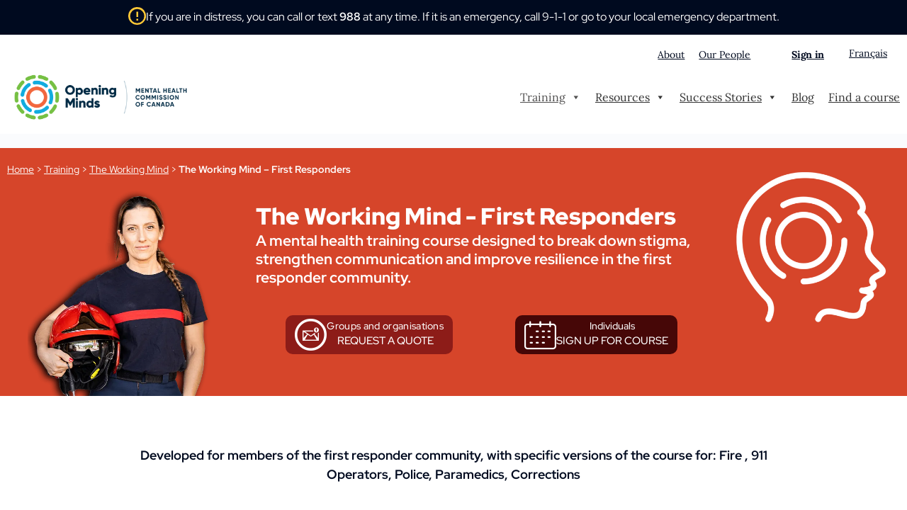

--- FILE ---
content_type: text/html; charset=UTF-8
request_url: https://openingminds.org/training/twm/twmfr/
body_size: 89875
content:
<!doctype html> <html lang="en-US"> <head><script>if(navigator.userAgent.match(/MSIE|Internet Explorer/i)||navigator.userAgent.match(/Trident\/7\..*?rv:11/i)){let e=document.location.href;if(!e.match(/[?&]nonitro/)){if(e.indexOf("?")==-1){if(e.indexOf("#")==-1){document.location.href=e+"?nonitro=1"}else{document.location.href=e.replace("#","?nonitro=1#")}}else{if(e.indexOf("#")==-1){document.location.href=e+"&nonitro=1"}else{document.location.href=e.replace("#","&nonitro=1#")}}}}</script><link rel="preconnect" href="https://www.google.com" /><link rel="preconnect" href="https://openingminds.org" /><meta charset="UTF-8" /><meta name='robots' content='index, follow, max-image-preview:large, max-snippet:-1, max-video-preview:-1' /><title>The Working Mind - First Responders - Opening Minds - Mental Health Tranining</title><meta name="description" content="An education-based program designed to address and promote mental health and reduce the stigma of mental illness in a first-responder setting." /><meta property="og:locale" content="en_US" /><meta property="og:type" content="article" /><meta property="og:title" content="The Working Mind - First Responders" /><meta property="og:description" content="An education-based program designed to address and promote mental health and reduce the stigma of mental illness in a first-responder setting." /><meta property="og:url" content="https://openingminds.org/training/twm/twmfr/" /><meta property="og:site_name" content="Opening Minds - Mental Health Tranining" /><meta property="article:modified_time" content="2025-12-12T21:23:42+00:00" /><meta property="og:image" content="https://openingminds.org/wp-content/uploads/2023/09/iStock-1363777768-e1704827157102-1024x577.jpg" /><meta property="og:image:width" content="1024" /><meta property="og:image:height" content="577" /><meta property="og:image:type" content="image/jpeg" /><meta name="twitter:card" content="summary_large_image" /><meta name="twitter:label1" content="Est. reading time" /><meta name="twitter:data1" content="10 minutes" /><meta name="generator" content="WPML ver:4.8.6 stt:1,4;" /><meta name="tec-api-version" content="v1" /><meta name="tec-api-origin" content="https://openingminds.org" /><meta name="generator" content="Redux 4.4.11" /><meta name="viewport" content="width=device-width, initial-scale=1.0, maximum-scale=3.0, user-scalable=1" /><meta name="generator" content="Elementor 3.33.5; features: additional_custom_breakpoints; settings: css_print_method-external, google_font-enabled, font_display-swap" /><meta name="msapplication-TileImage" content="https://openingminds.org/wp-content/uploads/2023/10/cropped-favicon-300x300.png" /><meta name="generator" content="NitroPack" /><script>var NPSH,NitroScrollHelper;NPSH=NitroScrollHelper=function(){let e=null;const o=window.sessionStorage.getItem("nitroScrollPos");function t(){let e=JSON.parse(window.sessionStorage.getItem("nitroScrollPos"))||{};if(typeof e!=="object"){e={}}e[document.URL]=window.scrollY;window.sessionStorage.setItem("nitroScrollPos",JSON.stringify(e))}window.addEventListener("scroll",function(){if(e!==null){clearTimeout(e)}e=setTimeout(t,200)},{passive:true});let r={};r.getScrollPos=()=>{if(!o){return 0}const e=JSON.parse(o);return e[document.URL]||0};r.isScrolled=()=>{return r.getScrollPos()>document.documentElement.clientHeight*.5};return r}();</script><script>(function(){var a=false;var e=document.documentElement.classList;var i=navigator.userAgent.toLowerCase();var n=["android","iphone","ipad"];var r=n.length;var o;var d=null;for(var t=0;t<r;t++){o=n[t];if(i.indexOf(o)>-1)d=o;if(e.contains(o)){a=true;e.remove(o)}}if(a&&d){e.add(d);if(d=="iphone"||d=="ipad"){e.add("ios")}}})();</script><script type="text/worker" id="nitro-web-worker">var preloadRequests=0;var remainingCount={};var baseURI="";self.onmessage=function(e){switch(e.data.cmd){case"RESOURCE_PRELOAD":var o=e.data.requestId;remainingCount[o]=0;e.data.resources.forEach(function(e){preload(e,function(o){return function(){console.log(o+" DONE: "+e);if(--remainingCount[o]==0){self.postMessage({cmd:"RESOURCE_PRELOAD",requestId:o})}}}(o));remainingCount[o]++});break;case"SET_BASEURI":baseURI=e.data.uri;break}};async function preload(e,o){if(typeof URL!=="undefined"&&baseURI){try{var a=new URL(e,baseURI);e=a.href}catch(e){console.log("Worker error: "+e.message)}}console.log("Preloading "+e);try{var n=new Request(e,{mode:"no-cors",redirect:"follow"});await fetch(n);o()}catch(a){console.log(a);var r=new XMLHttpRequest;r.responseType="blob";r.onload=o;r.onerror=o;r.open("GET",e,true);r.send()}}</script><script id="nprl">(()=>{if(window.NPRL!=undefined)return;(function(e){var t=e.prototype;t.after||(t.after=function(){var e,t=arguments,n=t.length,r=0,i=this,o=i.parentNode,a=Node,c=String,u=document;if(o!==null){while(r<n){(e=t[r])instanceof a?(i=i.nextSibling)!==null?o.insertBefore(e,i):o.appendChild(e):o.appendChild(u.createTextNode(c(e)));++r}}})})(Element);var e,t;e=t=function(){var t=false;var r=window.URL||window.webkitURL;var i=true;var o=true;var a=2;var c=null;var u=null;var d=true;var s=window.nitroGtmExcludes!=undefined;var l=s?JSON.parse(atob(window.nitroGtmExcludes)).map(e=>new RegExp(e)):[];var f;var m;var v=null;var p=null;var g=null;var h={touch:["touchmove","touchend"],default:["mousemove","click","keydown","wheel"]};var E=true;var y=[];var w=false;var b=[];var S=0;var N=0;var L=false;var T=0;var R=null;var O=false;var A=false;var C=false;var P=[];var I=[];var M=[];var k=[];var x=false;var _={};var j=new Map;var B="noModule"in HTMLScriptElement.prototype;var q=requestAnimationFrame||mozRequestAnimationFrame||webkitRequestAnimationFrame||msRequestAnimationFrame;const D="gtm.js?id=";function H(e,t){if(!_[e]){_[e]=[]}_[e].push(t)}function U(e,t){if(_[e]){var n=0,r=_[e];for(var n=0;n<r.length;n++){r[n].call(this,t)}}}function Y(){(function(e,t){var r=null;var i=function(e){r(e)};var o=null;var a={};var c=null;var u=null;var d=0;e.addEventListener(t,function(r){if(["load","DOMContentLoaded"].indexOf(t)!=-1){if(u){Q(function(){e.triggerNitroEvent(t)})}c=true}else if(t=="readystatechange"){d++;n.ogReadyState=d==1?"interactive":"complete";if(u&&u>=d){n.documentReadyState=n.ogReadyState;Q(function(){e.triggerNitroEvent(t)})}}});e.addEventListener(t+"Nitro",function(e){if(["load","DOMContentLoaded"].indexOf(t)!=-1){if(!c){e.preventDefault();e.stopImmediatePropagation()}else{}u=true}else if(t=="readystatechange"){u=n.documentReadyState=="interactive"?1:2;if(d<u){e.preventDefault();e.stopImmediatePropagation()}}});switch(t){case"load":o="onload";break;case"readystatechange":o="onreadystatechange";break;case"pageshow":o="onpageshow";break;default:o=null;break}if(o){Object.defineProperty(e,o,{get:function(){return r},set:function(n){if(typeof n!=="function"){r=null;e.removeEventListener(t+"Nitro",i)}else{if(!r){e.addEventListener(t+"Nitro",i)}r=n}}})}Object.defineProperty(e,"addEventListener"+t,{value:function(r){if(r!=t||!n.startedScriptLoading||document.currentScript&&document.currentScript.hasAttribute("nitro-exclude")){}else{arguments[0]+="Nitro"}e.ogAddEventListener.apply(e,arguments);a[arguments[1]]=arguments[0]}});Object.defineProperty(e,"removeEventListener"+t,{value:function(t){var n=a[arguments[1]];arguments[0]=n;e.ogRemoveEventListener.apply(e,arguments)}});Object.defineProperty(e,"triggerNitroEvent"+t,{value:function(t,n){n=n||e;var r=new Event(t+"Nitro",{bubbles:true});r.isNitroPack=true;Object.defineProperty(r,"type",{get:function(){return t},set:function(){}});Object.defineProperty(r,"target",{get:function(){return n},set:function(){}});e.dispatchEvent(r)}});if(typeof e.triggerNitroEvent==="undefined"){(function(){var t=e.addEventListener;var n=e.removeEventListener;Object.defineProperty(e,"ogAddEventListener",{value:t});Object.defineProperty(e,"ogRemoveEventListener",{value:n});Object.defineProperty(e,"addEventListener",{value:function(n){var r="addEventListener"+n;if(typeof e[r]!=="undefined"){e[r].apply(e,arguments)}else{t.apply(e,arguments)}},writable:true});Object.defineProperty(e,"removeEventListener",{value:function(t){var r="removeEventListener"+t;if(typeof e[r]!=="undefined"){e[r].apply(e,arguments)}else{n.apply(e,arguments)}}});Object.defineProperty(e,"triggerNitroEvent",{value:function(t,n){var r="triggerNitroEvent"+t;if(typeof e[r]!=="undefined"){e[r].apply(e,arguments)}}})})()}}).apply(null,arguments)}Y(window,"load");Y(window,"pageshow");Y(window,"DOMContentLoaded");Y(document,"DOMContentLoaded");Y(document,"readystatechange");try{var F=new Worker(r.createObjectURL(new Blob([document.getElementById("nitro-web-worker").textContent],{type:"text/javascript"})))}catch(e){var F=new Worker("data:text/javascript;base64,"+btoa(document.getElementById("nitro-web-worker").textContent))}F.onmessage=function(e){if(e.data.cmd=="RESOURCE_PRELOAD"){U(e.data.requestId,e)}};if(typeof document.baseURI!=="undefined"){F.postMessage({cmd:"SET_BASEURI",uri:document.baseURI})}var G=function(e){if(--S==0){Q(K)}};var W=function(e){e.target.removeEventListener("load",W);e.target.removeEventListener("error",W);e.target.removeEventListener("nitroTimeout",W);if(e.type!="nitroTimeout"){clearTimeout(e.target.nitroTimeout)}if(--N==0&&S==0){Q(J)}};var X=function(e){var t=e.textContent;try{var n=r.createObjectURL(new Blob([t.replace(/^(?:<!--)?(.*?)(?:-->)?$/gm,"$1")],{type:"text/javascript"}))}catch(e){var n="data:text/javascript;base64,"+btoa(t.replace(/^(?:<!--)?(.*?)(?:-->)?$/gm,"$1"))}return n};var K=function(){n.documentReadyState="interactive";document.triggerNitroEvent("readystatechange");document.triggerNitroEvent("DOMContentLoaded");if(window.pageYOffset||window.pageXOffset){window.dispatchEvent(new Event("scroll"))}A=true;Q(function(){if(N==0){Q(J)}Q($)})};var J=function(){if(!A||O)return;O=true;R.disconnect();en();n.documentReadyState="complete";document.triggerNitroEvent("readystatechange");window.triggerNitroEvent("load",document);window.triggerNitroEvent("pageshow",document);if(window.pageYOffset||window.pageXOffset||location.hash){let e=typeof history.scrollRestoration!=="undefined"&&history.scrollRestoration=="auto";if(e&&typeof NPSH!=="undefined"&&NPSH.getScrollPos()>0&&window.pageYOffset>document.documentElement.clientHeight*.5){window.scrollTo(0,NPSH.getScrollPos())}else if(location.hash){try{let e=document.querySelector(location.hash);if(e){e.scrollIntoView()}}catch(e){}}}var e=null;if(a==1){e=eo}else{e=eu}Q(e)};var Q=function(e){setTimeout(e,0)};var V=function(e){if(e.type=="touchend"||e.type=="click"){g=e}};var $=function(){if(d&&g){setTimeout(function(e){return function(){var t=function(e,t,n){var r=new Event(e,{bubbles:true,cancelable:true});if(e=="click"){r.clientX=t;r.clientY=n}else{r.touches=[{clientX:t,clientY:n}]}return r};var n;if(e.type=="touchend"){var r=e.changedTouches[0];n=document.elementFromPoint(r.clientX,r.clientY);n.dispatchEvent(t("touchstart"),r.clientX,r.clientY);n.dispatchEvent(t("touchend"),r.clientX,r.clientY);n.dispatchEvent(t("click"),r.clientX,r.clientY)}else if(e.type=="click"){n=document.elementFromPoint(e.clientX,e.clientY);n.dispatchEvent(t("click"),e.clientX,e.clientY)}}}(g),150);g=null}};var z=function(e){if(e.tagName=="SCRIPT"&&!e.hasAttribute("data-nitro-for-id")&&!e.hasAttribute("nitro-document-write")||e.tagName=="IMG"&&(e.hasAttribute("src")||e.hasAttribute("srcset"))||e.tagName=="IFRAME"&&e.hasAttribute("src")||e.tagName=="LINK"&&e.hasAttribute("href")&&e.hasAttribute("rel")&&e.getAttribute("rel")=="stylesheet"){if(e.tagName==="IFRAME"&&e.src.indexOf("about:blank")>-1){return}var t="";switch(e.tagName){case"LINK":t=e.href;break;case"IMG":if(k.indexOf(e)>-1)return;t=e.srcset||e.src;break;default:t=e.src;break}var n=e.getAttribute("type");if(!t&&e.tagName!=="SCRIPT")return;if((e.tagName=="IMG"||e.tagName=="LINK")&&(t.indexOf("data:")===0||t.indexOf("blob:")===0))return;if(e.tagName=="SCRIPT"&&n&&n!=="text/javascript"&&n!=="application/javascript"){if(n!=="module"||!B)return}if(e.tagName==="SCRIPT"){if(k.indexOf(e)>-1)return;if(e.noModule&&B){return}let t=null;if(document.currentScript){if(document.currentScript.src&&document.currentScript.src.indexOf(D)>-1){t=document.currentScript}if(document.currentScript.hasAttribute("data-nitro-gtm-id")){e.setAttribute("data-nitro-gtm-id",document.currentScript.getAttribute("data-nitro-gtm-id"))}}else if(window.nitroCurrentScript){if(window.nitroCurrentScript.src&&window.nitroCurrentScript.src.indexOf(D)>-1){t=window.nitroCurrentScript}}if(t&&s){let n=false;for(const t of l){n=e.src?t.test(e.src):t.test(e.textContent);if(n){break}}if(!n){e.type="text/googletagmanagerscript";let n=t.hasAttribute("data-nitro-gtm-id")?t.getAttribute("data-nitro-gtm-id"):t.id;if(!j.has(n)){j.set(n,[])}let r=j.get(n);r.push(e);return}}if(!e.src){if(e.textContent.length>0){e.textContent+="\n;if(document.currentScript.nitroTimeout) {clearTimeout(document.currentScript.nitroTimeout);}; setTimeout(function() { this.dispatchEvent(new Event('load')); }.bind(document.currentScript), 0);"}else{return}}else{}k.push(e)}if(!e.hasOwnProperty("nitroTimeout")){N++;e.addEventListener("load",W,true);e.addEventListener("error",W,true);e.addEventListener("nitroTimeout",W,true);e.nitroTimeout=setTimeout(function(){console.log("Resource timed out",e);e.dispatchEvent(new Event("nitroTimeout"))},5e3)}}};var Z=function(e){if(e.hasOwnProperty("nitroTimeout")&&e.nitroTimeout){clearTimeout(e.nitroTimeout);e.nitroTimeout=null;e.dispatchEvent(new Event("nitroTimeout"))}};document.documentElement.addEventListener("load",function(e){if(e.target.tagName=="SCRIPT"||e.target.tagName=="IMG"){k.push(e.target)}},true);document.documentElement.addEventListener("error",function(e){if(e.target.tagName=="SCRIPT"||e.target.tagName=="IMG"){k.push(e.target)}},true);var ee=["appendChild","replaceChild","insertBefore","prepend","append","before","after","replaceWith","insertAdjacentElement"];var et=function(){if(s){window._nitro_setTimeout=window.setTimeout;window.setTimeout=function(e,t,...n){let r=document.currentScript||window.nitroCurrentScript;if(!r||r.src&&r.src.indexOf(D)==-1){return window._nitro_setTimeout.call(window,e,t,...n)}return window._nitro_setTimeout.call(window,function(e,t){return function(...n){window.nitroCurrentScript=e;t(...n)}}(r,e),t,...n)}}ee.forEach(function(e){HTMLElement.prototype["og"+e]=HTMLElement.prototype[e];HTMLElement.prototype[e]=function(...t){if(this.parentNode||this===document.documentElement){switch(e){case"replaceChild":case"insertBefore":t.pop();break;case"insertAdjacentElement":t.shift();break}t.forEach(function(e){if(!e)return;if(e.tagName=="SCRIPT"){z(e)}else{if(e.children&&e.children.length>0){e.querySelectorAll("script").forEach(z)}}})}return this["og"+e].apply(this,arguments)}})};var en=function(){if(s&&typeof window._nitro_setTimeout==="function"){window.setTimeout=window._nitro_setTimeout}ee.forEach(function(e){HTMLElement.prototype[e]=HTMLElement.prototype["og"+e]})};var er=async function(){if(o){ef(f);ef(V);if(v){clearTimeout(v);v=null}}if(T===1){L=true;return}else if(T===0){T=-1}n.startedScriptLoading=true;Object.defineProperty(document,"readyState",{get:function(){return n.documentReadyState},set:function(){}});var e=document.documentElement;var t={attributes:true,attributeFilter:["src"],childList:true,subtree:true};R=new MutationObserver(function(e,t){e.forEach(function(e){if(e.type=="childList"&&e.addedNodes.length>0){e.addedNodes.forEach(function(e){if(!document.documentElement.contains(e)){return}if(e.tagName=="IMG"||e.tagName=="IFRAME"||e.tagName=="LINK"){z(e)}})}if(e.type=="childList"&&e.removedNodes.length>0){e.removedNodes.forEach(function(e){if(e.tagName=="IFRAME"||e.tagName=="LINK"){Z(e)}})}if(e.type=="attributes"){var t=e.target;if(!document.documentElement.contains(t)){return}if(t.tagName=="IFRAME"||t.tagName=="LINK"||t.tagName=="IMG"||t.tagName=="SCRIPT"){z(t)}}})});R.observe(e,t);if(!s){et()}await Promise.all(P);var r=b.shift();var i=null;var a=false;while(r){var c;var u=JSON.parse(atob(r.meta));var d=u.delay;if(r.type=="inline"){var l=document.getElementById(r.id);if(l){l.remove()}else{r=b.shift();continue}c=X(l);if(c===false){r=b.shift();continue}}else{c=r.src}if(!a&&r.type!="inline"&&(typeof u.attributes.async!="undefined"||typeof u.attributes.defer!="undefined")){if(i===null){i=r}else if(i===r){a=true}if(!a){b.push(r);r=b.shift();continue}}var m=document.createElement("script");m.src=c;m.setAttribute("data-nitro-for-id",r.id);for(var p in u.attributes){try{if(u.attributes[p]===false){m.setAttribute(p,"")}else{m.setAttribute(p,u.attributes[p])}}catch(e){console.log("Error while setting script attribute",m,e)}}m.async=false;if(u.canonicalLink!=""&&Object.getOwnPropertyDescriptor(m,"src")?.configurable!==false){(e=>{Object.defineProperty(m,"src",{get:function(){return e.canonicalLink},set:function(){}})})(u)}if(d){setTimeout((function(e,t){var n=document.querySelector("[data-nitro-marker-id='"+t+"']");if(n){n.after(e)}else{document.head.appendChild(e)}}).bind(null,m,r.id),d)}else{m.addEventListener("load",G);m.addEventListener("error",G);if(!m.noModule||!B){S++}var g=document.querySelector("[data-nitro-marker-id='"+r.id+"']");if(g){Q(function(e,t){return function(){e.after(t)}}(g,m))}else{Q(function(e){return function(){document.head.appendChild(e)}}(m))}}r=b.shift()}};var ei=function(){var e=document.getElementById("nitro-deferred-styles");var t=document.createElement("div");t.innerHTML=e.textContent;return t};var eo=async function(e){isPreload=e&&e.type=="NitroPreload";if(!isPreload){T=-1;E=false;if(o){ef(f);ef(V);if(v){clearTimeout(v);v=null}}}if(w===false){var t=ei();let e=t.querySelectorAll('style,link[rel="stylesheet"]');w=e.length;if(w){let e=document.getElementById("nitro-deferred-styles-marker");e.replaceWith.apply(e,t.childNodes)}else if(isPreload){Q(ed)}else{es()}}else if(w===0&&!isPreload){es()}};var ea=function(){var e=ei();var t=e.childNodes;var n;var r=[];for(var i=0;i<t.length;i++){n=t[i];if(n.href){r.push(n.href)}}var o="css-preload";H(o,function(e){eo(new Event("NitroPreload"))});if(r.length){F.postMessage({cmd:"RESOURCE_PRELOAD",resources:r,requestId:o})}else{Q(function(){U(o)})}};var ec=function(){if(T===-1)return;T=1;var e=[];var t,n;for(var r=0;r<b.length;r++){t=b[r];if(t.type!="inline"){if(t.src){n=JSON.parse(atob(t.meta));if(n.delay)continue;if(n.attributes.type&&n.attributes.type=="module"&&!B)continue;e.push(t.src)}}}if(e.length){var i="js-preload";H(i,function(e){T=2;if(L){Q(er)}});F.postMessage({cmd:"RESOURCE_PRELOAD",resources:e,requestId:i})}};var eu=function(){while(I.length){style=I.shift();if(style.hasAttribute("nitropack-onload")){style.setAttribute("onload",style.getAttribute("nitropack-onload"));Q(function(e){return function(){e.dispatchEvent(new Event("load"))}}(style))}}while(M.length){style=M.shift();if(style.hasAttribute("nitropack-onerror")){style.setAttribute("onerror",style.getAttribute("nitropack-onerror"));Q(function(e){return function(){e.dispatchEvent(new Event("error"))}}(style))}}};var ed=function(){if(!x){if(i){Q(function(){var e=document.getElementById("nitro-critical-css");if(e){e.remove()}})}x=true;onStylesLoadEvent=new Event("NitroStylesLoaded");onStylesLoadEvent.isNitroPack=true;window.dispatchEvent(onStylesLoadEvent)}};var es=function(){if(a==2){Q(er)}else{eu()}};var el=function(e){m.forEach(function(t){document.addEventListener(t,e,true)})};var ef=function(e){m.forEach(function(t){document.removeEventListener(t,e,true)})};if(s){et()}return{setAutoRemoveCriticalCss:function(e){i=e},registerScript:function(e,t,n){b.push({type:"remote",src:e,id:t,meta:n})},registerInlineScript:function(e,t){b.push({type:"inline",id:e,meta:t})},registerStyle:function(e,t,n){y.push({href:e,rel:t,media:n})},onLoadStyle:function(e){I.push(e);if(w!==false&&--w==0){Q(ed);if(E){E=false}else{es()}}},onErrorStyle:function(e){M.push(e);if(w!==false&&--w==0){Q(ed);if(E){E=false}else{es()}}},loadJs:function(e,t){if(!e.src){var n=X(e);if(n!==false){e.src=n;e.textContent=""}}if(t){Q(function(e,t){return function(){e.after(t)}}(t,e))}else{Q(function(e){return function(){document.head.appendChild(e)}}(e))}},loadQueuedResources:async function(){window.dispatchEvent(new Event("NitroBootStart"));if(p){clearTimeout(p);p=null}window.removeEventListener("load",e.loadQueuedResources);f=a==1?er:eo;if(!o||g){Q(f)}else{if(navigator.userAgent.indexOf(" Edge/")==-1){ea();H("css-preload",ec)}el(f);if(u){if(c){v=setTimeout(f,c)}}else{}}},fontPreload:function(e){var t="critical-fonts";H(t,function(e){document.getElementById("nitro-critical-fonts").type="text/css"});F.postMessage({cmd:"RESOURCE_PRELOAD",resources:e,requestId:t})},boot:function(){if(t)return;t=true;C=typeof NPSH!=="undefined"&&NPSH.isScrolled();let n=document.prerendering;if(location.hash||C||n){o=false}m=h.default.concat(h.touch);p=setTimeout(e.loadQueuedResources,1500);el(V);if(C){e.loadQueuedResources()}else{window.addEventListener("load",e.loadQueuedResources)}},addPrerequisite:function(e){P.push(e)},getTagManagerNodes:function(e){if(!e)return j;return j.get(e)??[]}}}();var n,r;n=r=function(){var t=document.write;return{documentWrite:function(n,r){if(n&&n.hasAttribute("nitro-exclude")){return t.call(document,r)}var i=null;if(n.documentWriteContainer){i=n.documentWriteContainer}else{i=document.createElement("span");n.documentWriteContainer=i}var o=null;if(n){if(n.hasAttribute("data-nitro-for-id")){o=document.querySelector('template[data-nitro-marker-id="'+n.getAttribute("data-nitro-for-id")+'"]')}else{o=n}}i.innerHTML+=r;i.querySelectorAll("script").forEach(function(e){e.setAttribute("nitro-document-write","")});if(!i.parentNode){if(o){o.parentNode.insertBefore(i,o)}else{document.body.appendChild(i)}}var a=document.createElement("span");a.innerHTML=r;var c=a.querySelectorAll("script");if(c.length){c.forEach(function(t){var n=t.getAttributeNames();var r=document.createElement("script");n.forEach(function(e){r.setAttribute(e,t.getAttribute(e))});r.async=false;if(!t.src&&t.textContent){r.textContent=t.textContent}e.loadJs(r,o)})}},TrustLogo:function(e,t){var n=document.getElementById(e);var r=document.createElement("img");r.src=t;n.parentNode.insertBefore(r,n)},documentReadyState:"loading",ogReadyState:document.readyState,startedScriptLoading:false,loadScriptDelayed:function(e,t){setTimeout(function(){var t=document.createElement("script");t.src=e;document.head.appendChild(t)},t)}}}();document.write=function(e){n.documentWrite(document.currentScript,e)};document.writeln=function(e){n.documentWrite(document.currentScript,e+"\n")};window.NPRL=e;window.NitroResourceLoader=t;window.NPh=n;window.NitroPackHelper=r})();</script><template id="nitro-deferred-styles-marker"></template><style id="nitro-fonts">@font-face{font-family:bb-icons;src:url("https://openingminds.org/nitropack_static/jMHtwjsisXecHKyBHMyXMJDYUrHsHmAC/assets/static/source/rev-1eb8472/openingminds.org/wp-content/plugins/buddyboss-platform/bp-templates/bp-nouveau/icons/fonts/round-lined.eot");src:url("https://openingminds.org/nitropack_static/jMHtwjsisXecHKyBHMyXMJDYUrHsHmAC/assets/static/source/rev-1eb8472/openingminds.org/wp-content/plugins/buddyboss-platform/bp-templates/bp-nouveau/icons/fonts/round-lined.woff2") format("woff2");font-weight:100;font-style:normal;font-display:swap}@font-face{font-family:bb-icons;src:url("https://openingminds.org/nitropack_static/jMHtwjsisXecHKyBHMyXMJDYUrHsHmAC/assets/static/source/rev-1eb8472/openingminds.org/wp-content/plugins/buddyboss-platform/bp-templates/bp-nouveau/icons/fonts/round-filled.eot");src:url("https://openingminds.org/nitropack_static/jMHtwjsisXecHKyBHMyXMJDYUrHsHmAC/assets/static/source/rev-1eb8472/openingminds.org/wp-content/plugins/buddyboss-platform/bp-templates/bp-nouveau/icons/fonts/round-filled.woff2") format("woff2");font-weight:200;font-style:normal;font-display:swap}@font-face{font-family:bb-icons;src:url("https://openingminds.org/nitropack_static/jMHtwjsisXecHKyBHMyXMJDYUrHsHmAC/assets/static/source/rev-1eb8472/openingminds.org/wp-content/plugins/buddyboss-platform/bp-templates/bp-nouveau/icons/fonts/filled.eot");src:url("https://openingminds.org/nitropack_static/jMHtwjsisXecHKyBHMyXMJDYUrHsHmAC/assets/static/source/rev-1eb8472/openingminds.org/wp-content/plugins/buddyboss-platform/bp-templates/bp-nouveau/icons/fonts/filled.woff2") format("woff2");font-weight:300;font-style:normal;font-display:swap}@font-face{font-family:bb-icons;src:url("https://openingminds.org/nitropack_static/jMHtwjsisXecHKyBHMyXMJDYUrHsHmAC/assets/static/source/rev-1eb8472/openingminds.org/wp-content/plugins/buddyboss-platform/bp-templates/bp-nouveau/icons/fonts/lined.eot");src:url("https://openingminds.org/nitropack_static/jMHtwjsisXecHKyBHMyXMJDYUrHsHmAC/assets/static/source/rev-1eb8472/openingminds.org/wp-content/plugins/buddyboss-platform/bp-templates/bp-nouveau/icons/fonts/lined.woff2") format("woff2");font-weight:400;font-style:normal;font-display:swap}@font-face{font-family:bb-icons;src:url("https://openingminds.org/nitropack_static/jMHtwjsisXecHKyBHMyXMJDYUrHsHmAC/assets/static/source/rev-1eb8472/openingminds.org/wp-content/plugins/buddyboss-platform/bp-templates/bp-nouveau/icons/fonts/box-lined.eot");src:url("https://openingminds.org/nitropack_static/jMHtwjsisXecHKyBHMyXMJDYUrHsHmAC/assets/static/source/rev-1eb8472/openingminds.org/wp-content/plugins/buddyboss-platform/bp-templates/bp-nouveau/icons/fonts/box-lined.woff2") format("woff2");font-weight:500;font-style:normal;font-display:swap}@font-face{font-family:bb-icons;src:url("https://openingminds.org/nitropack_static/jMHtwjsisXecHKyBHMyXMJDYUrHsHmAC/assets/static/source/rev-1eb8472/openingminds.org/wp-content/plugins/buddyboss-platform/bp-templates/bp-nouveau/icons/fonts/box-filled.eot");src:url("https://openingminds.org/nitropack_static/jMHtwjsisXecHKyBHMyXMJDYUrHsHmAC/assets/static/source/rev-1eb8472/openingminds.org/wp-content/plugins/buddyboss-platform/bp-templates/bp-nouveau/icons/fonts/box-filled.woff2") format("woff2");font-weight:600;font-style:normal;font-display:swap}@font-face{font-family:dashicons;src:url("https://openingminds.org/nitropack_static/jMHtwjsisXecHKyBHMyXMJDYUrHsHmAC/assets/static/source/rev-1eb8472/openingminds.org/wp-includes/fonts/cc26977e9557edbbc60f1255fb1de6ee.dashicons.eot");src:url("https://openingminds.org/nitropack_static/jMHtwjsisXecHKyBHMyXMJDYUrHsHmAC/assets/static/source/rev-1eb8472/openingminds.org/wp-includes/fonts/cc26977e9557edbbc60f1255fb1de6ee.dashicons.ttf") format("truetype");font-weight:400;font-style:normal;font-display:swap}@font-face{font-family:"Lora";font-style:normal;font-weight:400;src:url("https://fonts.gstatic.com/s/lora/v37/0QIvMX1D_JOuMwf7I_FMl_GW8g.woff2") format("woff2");unicode-range:U+0460-052F,U+1C80-1C8A,U+20B4,U+2DE0-2DFF,U+A640-A69F,U+FE2E-FE2F;font-display:swap}@font-face{font-family:"Lora";font-style:normal;font-weight:400;src:url("https://fonts.gstatic.com/s/lora/v37/0QIvMX1D_JOuMw77I_FMl_GW8g.woff2") format("woff2");unicode-range:U+0301,U+0400-045F,U+0490-0491,U+04B0-04B1,U+2116;font-display:swap}@font-face{font-family:"Lora";font-style:normal;font-weight:400;src:url("https://fonts.gstatic.com/s/lora/v37/0QIvMX1D_JOuM3b7I_FMl_GW8g.woff2") format("woff2");unicode-range:U+0302-0303,U+0305,U+0307-0308,U+0310,U+0312,U+0315,U+031A,U+0326-0327,U+032C,U+032F-0330,U+0332-0333,U+0338,U+033A,U+0346,U+034D,U+0391-03A1,U+03A3-03A9,U+03B1-03C9,U+03D1,U+03D5-03D6,U+03F0-03F1,U+03F4-03F5,U+2016-2017,U+2034-2038,U+203C,U+2040,U+2043,U+2047,U+2050,U+2057,U+205F,U+2070-2071,U+2074-208E,U+2090-209C,U+20D0-20DC,U+20E1,U+20E5-20EF,U+2100-2112,U+2114-2115,U+2117-2121,U+2123-214F,U+2190,U+2192,U+2194-21AE,U+21B0-21E5,U+21F1-21F2,U+21F4-2211,U+2213-2214,U+2216-22FF,U+2308-230B,U+2310,U+2319,U+231C-2321,U+2336-237A,U+237C,U+2395,U+239B-23B7,U+23D0,U+23DC-23E1,U+2474-2475,U+25AF,U+25B3,U+25B7,U+25BD,U+25C1,U+25CA,U+25CC,U+25FB,U+266D-266F,U+27C0-27FF,U+2900-2AFF,U+2B0E-2B11,U+2B30-2B4C,U+2BFE,U+3030,U+FF5B,U+FF5D,U+1D400-1D7FF,U+1EE00-1EEFF;font-display:swap}@font-face{font-family:"Lora";font-style:normal;font-weight:400;src:url("https://fonts.gstatic.com/s/lora/v37/0QIvMX1D_JOuM2T7I_FMl_GW8g.woff2") format("woff2");unicode-range:U+0001-000C,U+000E-001F,U+007F-009F,U+20DD-20E0,U+20E2-20E4,U+2150-218F,U+2190,U+2192,U+2194-2199,U+21AF,U+21E6-21F0,U+21F3,U+2218-2219,U+2299,U+22C4-22C6,U+2300-243F,U+2440-244A,U+2460-24FF,U+25A0-27BF,U+2800-28FF,U+2921-2922,U+2981,U+29BF,U+29EB,U+2B00-2BFF,U+4DC0-4DFF,U+FFF9-FFFB,U+10140-1018E,U+10190-1019C,U+101A0,U+101D0-101FD,U+102E0-102FB,U+10E60-10E7E,U+1D2C0-1D2D3,U+1D2E0-1D37F,U+1F000-1F0FF,U+1F100-1F1AD,U+1F1E6-1F1FF,U+1F30D-1F30F,U+1F315,U+1F31C,U+1F31E,U+1F320-1F32C,U+1F336,U+1F378,U+1F37D,U+1F382,U+1F393-1F39F,U+1F3A7-1F3A8,U+1F3AC-1F3AF,U+1F3C2,U+1F3C4-1F3C6,U+1F3CA-1F3CE,U+1F3D4-1F3E0,U+1F3ED,U+1F3F1-1F3F3,U+1F3F5-1F3F7,U+1F408,U+1F415,U+1F41F,U+1F426,U+1F43F,U+1F441-1F442,U+1F444,U+1F446-1F449,U+1F44C-1F44E,U+1F453,U+1F46A,U+1F47D,U+1F4A3,U+1F4B0,U+1F4B3,U+1F4B9,U+1F4BB,U+1F4BF,U+1F4C8-1F4CB,U+1F4D6,U+1F4DA,U+1F4DF,U+1F4E3-1F4E6,U+1F4EA-1F4ED,U+1F4F7,U+1F4F9-1F4FB,U+1F4FD-1F4FE,U+1F503,U+1F507-1F50B,U+1F50D,U+1F512-1F513,U+1F53E-1F54A,U+1F54F-1F5FA,U+1F610,U+1F650-1F67F,U+1F687,U+1F68D,U+1F691,U+1F694,U+1F698,U+1F6AD,U+1F6B2,U+1F6B9-1F6BA,U+1F6BC,U+1F6C6-1F6CF,U+1F6D3-1F6D7,U+1F6E0-1F6EA,U+1F6F0-1F6F3,U+1F6F7-1F6FC,U+1F700-1F7FF,U+1F800-1F80B,U+1F810-1F847,U+1F850-1F859,U+1F860-1F887,U+1F890-1F8AD,U+1F8B0-1F8BB,U+1F8C0-1F8C1,U+1F900-1F90B,U+1F93B,U+1F946,U+1F984,U+1F996,U+1F9E9,U+1FA00-1FA6F,U+1FA70-1FA7C,U+1FA80-1FA89,U+1FA8F-1FAC6,U+1FACE-1FADC,U+1FADF-1FAE9,U+1FAF0-1FAF8,U+1FB00-1FBFF;font-display:swap}@font-face{font-family:"Lora";font-style:normal;font-weight:400;src:url("https://fonts.gstatic.com/s/lora/v37/0QIvMX1D_JOuMwX7I_FMl_GW8g.woff2") format("woff2");unicode-range:U+0102-0103,U+0110-0111,U+0128-0129,U+0168-0169,U+01A0-01A1,U+01AF-01B0,U+0300-0301,U+0303-0304,U+0308-0309,U+0323,U+0329,U+1EA0-1EF9,U+20AB;font-display:swap}@font-face{font-family:"Lora";font-style:normal;font-weight:400;src:url("https://fonts.gstatic.com/s/lora/v37/0QIvMX1D_JOuMwT7I_FMl_GW8g.woff2") format("woff2");unicode-range:U+0100-02BA,U+02BD-02C5,U+02C7-02CC,U+02CE-02D7,U+02DD-02FF,U+0304,U+0308,U+0329,U+1D00-1DBF,U+1E00-1E9F,U+1EF2-1EFF,U+2020,U+20A0-20AB,U+20AD-20C0,U+2113,U+2C60-2C7F,U+A720-A7FF;font-display:swap}@font-face{font-family:"Lora";font-style:normal;font-weight:400;src:url("https://fonts.gstatic.com/s/lora/v37/0QIvMX1D_JOuMwr7I_FMl_E.woff2") format("woff2");unicode-range:U+0000-00FF,U+0131,U+0152-0153,U+02BB-02BC,U+02C6,U+02DA,U+02DC,U+0304,U+0308,U+0329,U+2000-206F,U+20AC,U+2122,U+2191,U+2193,U+2212,U+2215,U+FEFF,U+FFFD;font-display:swap}@font-face{font-family:"Lora";font-style:normal;font-weight:700;src:url("https://fonts.gstatic.com/s/lora/v37/0QIvMX1D_JOuMwf7I_FMl_GW8g.woff2") format("woff2");unicode-range:U+0460-052F,U+1C80-1C8A,U+20B4,U+2DE0-2DFF,U+A640-A69F,U+FE2E-FE2F;font-display:swap}@font-face{font-family:"Lora";font-style:normal;font-weight:700;src:url("https://fonts.gstatic.com/s/lora/v37/0QIvMX1D_JOuMw77I_FMl_GW8g.woff2") format("woff2");unicode-range:U+0301,U+0400-045F,U+0490-0491,U+04B0-04B1,U+2116;font-display:swap}@font-face{font-family:"Lora";font-style:normal;font-weight:700;src:url("https://fonts.gstatic.com/s/lora/v37/0QIvMX1D_JOuM3b7I_FMl_GW8g.woff2") format("woff2");unicode-range:U+0302-0303,U+0305,U+0307-0308,U+0310,U+0312,U+0315,U+031A,U+0326-0327,U+032C,U+032F-0330,U+0332-0333,U+0338,U+033A,U+0346,U+034D,U+0391-03A1,U+03A3-03A9,U+03B1-03C9,U+03D1,U+03D5-03D6,U+03F0-03F1,U+03F4-03F5,U+2016-2017,U+2034-2038,U+203C,U+2040,U+2043,U+2047,U+2050,U+2057,U+205F,U+2070-2071,U+2074-208E,U+2090-209C,U+20D0-20DC,U+20E1,U+20E5-20EF,U+2100-2112,U+2114-2115,U+2117-2121,U+2123-214F,U+2190,U+2192,U+2194-21AE,U+21B0-21E5,U+21F1-21F2,U+21F4-2211,U+2213-2214,U+2216-22FF,U+2308-230B,U+2310,U+2319,U+231C-2321,U+2336-237A,U+237C,U+2395,U+239B-23B7,U+23D0,U+23DC-23E1,U+2474-2475,U+25AF,U+25B3,U+25B7,U+25BD,U+25C1,U+25CA,U+25CC,U+25FB,U+266D-266F,U+27C0-27FF,U+2900-2AFF,U+2B0E-2B11,U+2B30-2B4C,U+2BFE,U+3030,U+FF5B,U+FF5D,U+1D400-1D7FF,U+1EE00-1EEFF;font-display:swap}@font-face{font-family:"Lora";font-style:normal;font-weight:700;src:url("https://fonts.gstatic.com/s/lora/v37/0QIvMX1D_JOuM2T7I_FMl_GW8g.woff2") format("woff2");unicode-range:U+0001-000C,U+000E-001F,U+007F-009F,U+20DD-20E0,U+20E2-20E4,U+2150-218F,U+2190,U+2192,U+2194-2199,U+21AF,U+21E6-21F0,U+21F3,U+2218-2219,U+2299,U+22C4-22C6,U+2300-243F,U+2440-244A,U+2460-24FF,U+25A0-27BF,U+2800-28FF,U+2921-2922,U+2981,U+29BF,U+29EB,U+2B00-2BFF,U+4DC0-4DFF,U+FFF9-FFFB,U+10140-1018E,U+10190-1019C,U+101A0,U+101D0-101FD,U+102E0-102FB,U+10E60-10E7E,U+1D2C0-1D2D3,U+1D2E0-1D37F,U+1F000-1F0FF,U+1F100-1F1AD,U+1F1E6-1F1FF,U+1F30D-1F30F,U+1F315,U+1F31C,U+1F31E,U+1F320-1F32C,U+1F336,U+1F378,U+1F37D,U+1F382,U+1F393-1F39F,U+1F3A7-1F3A8,U+1F3AC-1F3AF,U+1F3C2,U+1F3C4-1F3C6,U+1F3CA-1F3CE,U+1F3D4-1F3E0,U+1F3ED,U+1F3F1-1F3F3,U+1F3F5-1F3F7,U+1F408,U+1F415,U+1F41F,U+1F426,U+1F43F,U+1F441-1F442,U+1F444,U+1F446-1F449,U+1F44C-1F44E,U+1F453,U+1F46A,U+1F47D,U+1F4A3,U+1F4B0,U+1F4B3,U+1F4B9,U+1F4BB,U+1F4BF,U+1F4C8-1F4CB,U+1F4D6,U+1F4DA,U+1F4DF,U+1F4E3-1F4E6,U+1F4EA-1F4ED,U+1F4F7,U+1F4F9-1F4FB,U+1F4FD-1F4FE,U+1F503,U+1F507-1F50B,U+1F50D,U+1F512-1F513,U+1F53E-1F54A,U+1F54F-1F5FA,U+1F610,U+1F650-1F67F,U+1F687,U+1F68D,U+1F691,U+1F694,U+1F698,U+1F6AD,U+1F6B2,U+1F6B9-1F6BA,U+1F6BC,U+1F6C6-1F6CF,U+1F6D3-1F6D7,U+1F6E0-1F6EA,U+1F6F0-1F6F3,U+1F6F7-1F6FC,U+1F700-1F7FF,U+1F800-1F80B,U+1F810-1F847,U+1F850-1F859,U+1F860-1F887,U+1F890-1F8AD,U+1F8B0-1F8BB,U+1F8C0-1F8C1,U+1F900-1F90B,U+1F93B,U+1F946,U+1F984,U+1F996,U+1F9E9,U+1FA00-1FA6F,U+1FA70-1FA7C,U+1FA80-1FA89,U+1FA8F-1FAC6,U+1FACE-1FADC,U+1FADF-1FAE9,U+1FAF0-1FAF8,U+1FB00-1FBFF;font-display:swap}@font-face{font-family:"Lora";font-style:normal;font-weight:700;src:url("https://fonts.gstatic.com/s/lora/v37/0QIvMX1D_JOuMwX7I_FMl_GW8g.woff2") format("woff2");unicode-range:U+0102-0103,U+0110-0111,U+0128-0129,U+0168-0169,U+01A0-01A1,U+01AF-01B0,U+0300-0301,U+0303-0304,U+0308-0309,U+0323,U+0329,U+1EA0-1EF9,U+20AB;font-display:swap}@font-face{font-family:"Lora";font-style:normal;font-weight:700;src:url("https://fonts.gstatic.com/s/lora/v37/0QIvMX1D_JOuMwT7I_FMl_GW8g.woff2") format("woff2");unicode-range:U+0100-02BA,U+02BD-02C5,U+02C7-02CC,U+02CE-02D7,U+02DD-02FF,U+0304,U+0308,U+0329,U+1D00-1DBF,U+1E00-1E9F,U+1EF2-1EFF,U+2020,U+20A0-20AB,U+20AD-20C0,U+2113,U+2C60-2C7F,U+A720-A7FF;font-display:swap}@font-face{font-family:"Lora";font-style:normal;font-weight:700;src:url("https://fonts.gstatic.com/s/lora/v37/0QIvMX1D_JOuMwr7I_FMl_E.woff2") format("woff2");unicode-range:U+0000-00FF,U+0131,U+0152-0153,U+02BB-02BC,U+02C6,U+02DA,U+02DC,U+0304,U+0308,U+0329,U+2000-206F,U+20AC,U+2122,U+2191,U+2193,U+2212,U+2215,U+FEFF,U+FFFD;font-display:swap}@font-face{font-family:"Font Awesome 5 Brands";font-display:swap;font-weight:400;src:url("https://openingminds.org/nitropack_static/jMHtwjsisXecHKyBHMyXMJDYUrHsHmAC/assets/static/source/rev-1eb8472/openingminds.org/wp-content/plugins/megamenu-pro/icons/fontawesome6/webfonts/fa-brands-400.woff2") format("woff2")}@font-face{font-family:"Font Awesome 5 Free";font-display:swap;font-weight:900;src:url("https://openingminds.org/nitropack_static/jMHtwjsisXecHKyBHMyXMJDYUrHsHmAC/assets/static/source/rev-1eb8472/openingminds.org/wp-content/plugins/megamenu-pro/icons/fontawesome6/webfonts/fa-solid-900.woff2") format("woff2")}@font-face{font-family:"Font Awesome 5 Free";font-display:swap;font-weight:400;src:url("https://openingminds.org/nitropack_static/jMHtwjsisXecHKyBHMyXMJDYUrHsHmAC/assets/static/source/rev-1eb8472/openingminds.org/wp-content/plugins/megamenu-pro/icons/fontawesome6/webfonts/fa-regular-400.woff2") format("woff2")}@font-face{font-family:"Font Awesome 5 Brands";font-display:swap;font-weight:400;src:url("https://openingminds.org/nitropack_static/jMHtwjsisXecHKyBHMyXMJDYUrHsHmAC/assets/static/source/rev-1eb8472/use.fontawesome.com/releases/v6.4.2/webfonts/fa-brands-400.woff2") format("woff2")}@font-face{font-family:"Font Awesome 5 Free";font-display:swap;font-weight:900;src:url("https://openingminds.org/nitropack_static/jMHtwjsisXecHKyBHMyXMJDYUrHsHmAC/assets/static/source/rev-1eb8472/use.fontawesome.com/releases/v6.4.2/webfonts/fa-solid-900.woff2") format("woff2")}@font-face{font-family:"Font Awesome 5 Free";font-display:swap;font-weight:400;src:url("https://openingminds.org/nitropack_static/jMHtwjsisXecHKyBHMyXMJDYUrHsHmAC/assets/static/source/rev-1eb8472/use.fontawesome.com/releases/v6.4.2/webfonts/fa-regular-400.woff2") format("woff2")}@font-face{font-family:"Font Awesome 5 Free";font-style:normal;font-weight:900;font-display:swap;src:url("https://openingminds.org/nitropack_static/jMHtwjsisXecHKyBHMyXMJDYUrHsHmAC/assets/static/source/rev-1eb8472/openingminds.org/wp-content/plugins/elementor/assets/lib/font-awesome/webfonts/fa-solid-900.eot");src:url("https://openingminds.org/nitropack_static/jMHtwjsisXecHKyBHMyXMJDYUrHsHmAC/assets/static/source/rev-1eb8472/openingminds.org/wp-content/plugins/elementor/assets/lib/font-awesome/webfonts/fa-solid-900.woff2") format("woff2")}@font-face{font-family:eicons;src:url("https://openingminds.org/nitropack_static/jMHtwjsisXecHKyBHMyXMJDYUrHsHmAC/assets/static/source/rev-1eb8472/openingminds.org/wp-content/plugins/elementor/assets/lib/eicons/fonts/b1125c77ab051aa2a7d4e523c3b58888.eicons.eot");src:url("https://openingminds.org/nitropack_static/jMHtwjsisXecHKyBHMyXMJDYUrHsHmAC/assets/static/source/rev-1eb8472/openingminds.org/wp-content/plugins/elementor/assets/lib/eicons/fonts/b1125c77ab051aa2a7d4e523c3b58888.eicons.woff2") format("woff2");font-weight:400;font-style:normal;font-display:swap}@font-face{font-family:"Font Awesome 5 Brands";font-style:normal;font-weight:400;font-display:swap;src:url("https://openingminds.org/nitropack_static/jMHtwjsisXecHKyBHMyXMJDYUrHsHmAC/assets/static/source/rev-1eb8472/openingminds.org/wp-content/plugins/elementor/assets/lib/font-awesome/webfonts/fa-brands-400.eot");src:url("https://openingminds.org/nitropack_static/jMHtwjsisXecHKyBHMyXMJDYUrHsHmAC/assets/static/source/rev-1eb8472/openingminds.org/wp-content/plugins/elementor/assets/lib/font-awesome/webfonts/fa-brands-400.woff2") format("woff2")}@font-face{font-family:"Font Awesome 5 Free";font-style:normal;font-weight:900;font-display:swap;src:url("https://openingminds.org/nitropack_static/jMHtwjsisXecHKyBHMyXMJDYUrHsHmAC/assets/static/source/rev-1eb8472/openingminds.org/wp-content/plugins/elementor/assets/lib/font-awesome/webfonts/fa-solid-900.eot");src:url("https://openingminds.org/nitropack_static/jMHtwjsisXecHKyBHMyXMJDYUrHsHmAC/assets/static/source/rev-1eb8472/openingminds.org/wp-content/plugins/elementor/assets/lib/font-awesome/webfonts/fa-solid-900.woff2") format("woff2")}@font-face{font-family:"Lora";font-style:normal;font-weight:500;font-display:swap;src:url("https://fonts.gstatic.com/s/lora/v37/0QI6MX1D_JOuGQbT0gvTJPa787wsuxJMkq18ndeYxZ2JTg.woff2") format("woff2");unicode-range:U+0460-052F,U+1C80-1C8A,U+20B4,U+2DE0-2DFF,U+A640-A69F,U+FE2E-FE2F}@font-face{font-family:"Lora";font-style:normal;font-weight:500;font-display:swap;src:url("https://fonts.gstatic.com/s/lora/v37/0QI6MX1D_JOuGQbT0gvTJPa787wsuxJFkq18ndeYxZ2JTg.woff2") format("woff2");unicode-range:U+0301,U+0400-045F,U+0490-0491,U+04B0-04B1,U+2116}@font-face{font-family:"Lora";font-style:normal;font-weight:500;font-display:swap;src:url("https://fonts.gstatic.com/s/lora/v37/0QI6MX1D_JOuGQbT0gvTJPa787wsuxI9kq18ndeYxZ2JTg.woff2") format("woff2");unicode-range:U+0302-0303,U+0305,U+0307-0308,U+0310,U+0312,U+0315,U+031A,U+0326-0327,U+032C,U+032F-0330,U+0332-0333,U+0338,U+033A,U+0346,U+034D,U+0391-03A1,U+03A3-03A9,U+03B1-03C9,U+03D1,U+03D5-03D6,U+03F0-03F1,U+03F4-03F5,U+2016-2017,U+2034-2038,U+203C,U+2040,U+2043,U+2047,U+2050,U+2057,U+205F,U+2070-2071,U+2074-208E,U+2090-209C,U+20D0-20DC,U+20E1,U+20E5-20EF,U+2100-2112,U+2114-2115,U+2117-2121,U+2123-214F,U+2190,U+2192,U+2194-21AE,U+21B0-21E5,U+21F1-21F2,U+21F4-2211,U+2213-2214,U+2216-22FF,U+2308-230B,U+2310,U+2319,U+231C-2321,U+2336-237A,U+237C,U+2395,U+239B-23B7,U+23D0,U+23DC-23E1,U+2474-2475,U+25AF,U+25B3,U+25B7,U+25BD,U+25C1,U+25CA,U+25CC,U+25FB,U+266D-266F,U+27C0-27FF,U+2900-2AFF,U+2B0E-2B11,U+2B30-2B4C,U+2BFE,U+3030,U+FF5B,U+FF5D,U+1D400-1D7FF,U+1EE00-1EEFF}@font-face{font-family:"Lora";font-style:normal;font-weight:500;font-display:swap;src:url("https://fonts.gstatic.com/s/lora/v37/0QI6MX1D_JOuGQbT0gvTJPa787wsuxIvkq18ndeYxZ2JTg.woff2") format("woff2");unicode-range:U+0001-000C,U+000E-001F,U+007F-009F,U+20DD-20E0,U+20E2-20E4,U+2150-218F,U+2190,U+2192,U+2194-2199,U+21AF,U+21E6-21F0,U+21F3,U+2218-2219,U+2299,U+22C4-22C6,U+2300-243F,U+2440-244A,U+2460-24FF,U+25A0-27BF,U+2800-28FF,U+2921-2922,U+2981,U+29BF,U+29EB,U+2B00-2BFF,U+4DC0-4DFF,U+FFF9-FFFB,U+10140-1018E,U+10190-1019C,U+101A0,U+101D0-101FD,U+102E0-102FB,U+10E60-10E7E,U+1D2C0-1D2D3,U+1D2E0-1D37F,U+1F000-1F0FF,U+1F100-1F1AD,U+1F1E6-1F1FF,U+1F30D-1F30F,U+1F315,U+1F31C,U+1F31E,U+1F320-1F32C,U+1F336,U+1F378,U+1F37D,U+1F382,U+1F393-1F39F,U+1F3A7-1F3A8,U+1F3AC-1F3AF,U+1F3C2,U+1F3C4-1F3C6,U+1F3CA-1F3CE,U+1F3D4-1F3E0,U+1F3ED,U+1F3F1-1F3F3,U+1F3F5-1F3F7,U+1F408,U+1F415,U+1F41F,U+1F426,U+1F43F,U+1F441-1F442,U+1F444,U+1F446-1F449,U+1F44C-1F44E,U+1F453,U+1F46A,U+1F47D,U+1F4A3,U+1F4B0,U+1F4B3,U+1F4B9,U+1F4BB,U+1F4BF,U+1F4C8-1F4CB,U+1F4D6,U+1F4DA,U+1F4DF,U+1F4E3-1F4E6,U+1F4EA-1F4ED,U+1F4F7,U+1F4F9-1F4FB,U+1F4FD-1F4FE,U+1F503,U+1F507-1F50B,U+1F50D,U+1F512-1F513,U+1F53E-1F54A,U+1F54F-1F5FA,U+1F610,U+1F650-1F67F,U+1F687,U+1F68D,U+1F691,U+1F694,U+1F698,U+1F6AD,U+1F6B2,U+1F6B9-1F6BA,U+1F6BC,U+1F6C6-1F6CF,U+1F6D3-1F6D7,U+1F6E0-1F6EA,U+1F6F0-1F6F3,U+1F6F7-1F6FC,U+1F700-1F7FF,U+1F800-1F80B,U+1F810-1F847,U+1F850-1F859,U+1F860-1F887,U+1F890-1F8AD,U+1F8B0-1F8BB,U+1F8C0-1F8C1,U+1F900-1F90B,U+1F93B,U+1F946,U+1F984,U+1F996,U+1F9E9,U+1FA00-1FA6F,U+1FA70-1FA7C,U+1FA80-1FA89,U+1FA8F-1FAC6,U+1FACE-1FADC,U+1FADF-1FAE9,U+1FAF0-1FAF8,U+1FB00-1FBFF}@font-face{font-family:"Lora";font-style:normal;font-weight:500;font-display:swap;src:url("https://fonts.gstatic.com/s/lora/v37/0QI6MX1D_JOuGQbT0gvTJPa787wsuxJOkq18ndeYxZ2JTg.woff2") format("woff2");unicode-range:U+0102-0103,U+0110-0111,U+0128-0129,U+0168-0169,U+01A0-01A1,U+01AF-01B0,U+0300-0301,U+0303-0304,U+0308-0309,U+0323,U+0329,U+1EA0-1EF9,U+20AB}@font-face{font-family:"Lora";font-style:normal;font-weight:500;font-display:swap;src:url("https://fonts.gstatic.com/s/lora/v37/0QI6MX1D_JOuGQbT0gvTJPa787wsuxJPkq18ndeYxZ2JTg.woff2") format("woff2");unicode-range:U+0100-02BA,U+02BD-02C5,U+02C7-02CC,U+02CE-02D7,U+02DD-02FF,U+0304,U+0308,U+0329,U+1D00-1DBF,U+1E00-1E9F,U+1EF2-1EFF,U+2020,U+20A0-20AB,U+20AD-20C0,U+2113,U+2C60-2C7F,U+A720-A7FF}@font-face{font-family:"Lora";font-style:normal;font-weight:500;font-display:swap;src:url("https://fonts.gstatic.com/s/lora/v37/0QI6MX1D_JOuGQbT0gvTJPa787wsuxJBkq18ndeYxZ0.woff2") format("woff2");unicode-range:U+0000-00FF,U+0131,U+0152-0153,U+02BB-02BC,U+02C6,U+02DA,U+02DC,U+0304,U+0308,U+0329,U+2000-206F,U+20AC,U+2122,U+2191,U+2193,U+2212,U+2215,U+FEFF,U+FFFD}@font-face{font-family:"Red Hat Display";font-style:normal;font-weight:400;font-display:swap;src:url("https://fonts.gstatic.com/s/redhatdisplay/v21/8vIf7wUr0m80wwYf0QCXZzYzUoTK8RZQvRd-D1NYbmyWQkEz-FWZk33BGmGH.woff2") format("woff2");unicode-range:U+0100-02BA,U+02BD-02C5,U+02C7-02CC,U+02CE-02D7,U+02DD-02FF,U+0304,U+0308,U+0329,U+1D00-1DBF,U+1E00-1E9F,U+1EF2-1EFF,U+2020,U+20A0-20AB,U+20AD-20C0,U+2113,U+2C60-2C7F,U+A720-A7FF}@font-face{font-family:"Red Hat Display";font-style:normal;font-weight:400;font-display:swap;src:url("https://fonts.gstatic.com/s/redhatdisplay/v21/8vIf7wUr0m80wwYf0QCXZzYzUoTK8RZQvRd-D1NYbmyWQk8z-FWZk33BGg.woff2") format("woff2");unicode-range:U+0000-00FF,U+0131,U+0152-0153,U+02BB-02BC,U+02C6,U+02DA,U+02DC,U+0304,U+0308,U+0329,U+2000-206F,U+20AC,U+2122,U+2191,U+2193,U+2212,U+2215,U+FEFF,U+FFFD}@font-face{font-family:"Lora";font-style:italic;font-weight:400;font-display:swap;src:url("https://openingminds.org/nitropack_static/jMHtwjsisXecHKyBHMyXMJDYUrHsHmAC/assets/static/source/rev-1eb8472/openingminds.org/wp-content/uploads/elementor/google-fonts/fonts/lora-0qihmx1d_joumw_llptlp_a.woff2") format("woff2");unicode-range:U+0460-052F,U+1C80-1C8A,U+20B4,U+2DE0-2DFF,U+A640-A69F,U+FE2E-FE2F}@font-face{font-family:"Lora";font-style:italic;font-weight:400;font-display:swap;src:url("https://openingminds.org/nitropack_static/jMHtwjsisXecHKyBHMyXMJDYUrHsHmAC/assets/static/source/rev-1eb8472/openingminds.org/wp-content/uploads/elementor/google-fonts/fonts/lora-0qihmx1d_joumw_ljftlp_a.woff2") format("woff2");unicode-range:U+0301,U+0400-045F,U+0490-0491,U+04B0-04B1,U+2116}@font-face{font-family:"Lora";font-style:italic;font-weight:400;font-display:swap;src:url("https://openingminds.org/nitropack_static/jMHtwjsisXecHKyBHMyXMJDYUrHsHmAC/assets/static/source/rev-1eb8472/openingminds.org/wp-content/uploads/elementor/google-fonts/fonts/lora-0qihmx1d_joumw_lxftlp_a.woff2") format("woff2");unicode-range:U+0302-0303,U+0305,U+0307-0308,U+0310,U+0312,U+0315,U+031A,U+0326-0327,U+032C,U+032F-0330,U+0332-0333,U+0338,U+033A,U+0346,U+034D,U+0391-03A1,U+03A3-03A9,U+03B1-03C9,U+03D1,U+03D5-03D6,U+03F0-03F1,U+03F4-03F5,U+2016-2017,U+2034-2038,U+203C,U+2040,U+2043,U+2047,U+2050,U+2057,U+205F,U+2070-2071,U+2074-208E,U+2090-209C,U+20D0-20DC,U+20E1,U+20E5-20EF,U+2100-2112,U+2114-2115,U+2117-2121,U+2123-214F,U+2190,U+2192,U+2194-21AE,U+21B0-21E5,U+21F1-21F2,U+21F4-2211,U+2213-2214,U+2216-22FF,U+2308-230B,U+2310,U+2319,U+231C-2321,U+2336-237A,U+237C,U+2395,U+239B-23B7,U+23D0,U+23DC-23E1,U+2474-2475,U+25AF,U+25B3,U+25B7,U+25BD,U+25C1,U+25CA,U+25CC,U+25FB,U+266D-266F,U+27C0-27FF,U+2900-2AFF,U+2B0E-2B11,U+2B30-2B4C,U+2BFE,U+3030,U+FF5B,U+FF5D,U+1D400-1D7FF,U+1EE00-1EEFF}@font-face{font-family:"Lora";font-style:italic;font-weight:400;font-display:swap;src:url("https://openingminds.org/nitropack_static/jMHtwjsisXecHKyBHMyXMJDYUrHsHmAC/assets/static/source/rev-1eb8472/openingminds.org/wp-content/uploads/elementor/google-fonts/fonts/lora-0qihmx1d_joumw_lt_tlp_a.woff2") format("woff2");unicode-range:U+0001-000C,U+000E-001F,U+007F-009F,U+20DD-20E0,U+20E2-20E4,U+2150-218F,U+2190,U+2192,U+2194-2199,U+21AF,U+21E6-21F0,U+21F3,U+2218-2219,U+2299,U+22C4-22C6,U+2300-243F,U+2440-244A,U+2460-24FF,U+25A0-27BF,U+2800-28FF,U+2921-2922,U+2981,U+29BF,U+29EB,U+2B00-2BFF,U+4DC0-4DFF,U+FFF9-FFFB,U+10140-1018E,U+10190-1019C,U+101A0,U+101D0-101FD,U+102E0-102FB,U+10E60-10E7E,U+1D2C0-1D2D3,U+1D2E0-1D37F,U+1F000-1F0FF,U+1F100-1F1AD,U+1F1E6-1F1FF,U+1F30D-1F30F,U+1F315,U+1F31C,U+1F31E,U+1F320-1F32C,U+1F336,U+1F378,U+1F37D,U+1F382,U+1F393-1F39F,U+1F3A7-1F3A8,U+1F3AC-1F3AF,U+1F3C2,U+1F3C4-1F3C6,U+1F3CA-1F3CE,U+1F3D4-1F3E0,U+1F3ED,U+1F3F1-1F3F3,U+1F3F5-1F3F7,U+1F408,U+1F415,U+1F41F,U+1F426,U+1F43F,U+1F441-1F442,U+1F444,U+1F446-1F449,U+1F44C-1F44E,U+1F453,U+1F46A,U+1F47D,U+1F4A3,U+1F4B0,U+1F4B3,U+1F4B9,U+1F4BB,U+1F4BF,U+1F4C8-1F4CB,U+1F4D6,U+1F4DA,U+1F4DF,U+1F4E3-1F4E6,U+1F4EA-1F4ED,U+1F4F7,U+1F4F9-1F4FB,U+1F4FD-1F4FE,U+1F503,U+1F507-1F50B,U+1F50D,U+1F512-1F513,U+1F53E-1F54A,U+1F54F-1F5FA,U+1F610,U+1F650-1F67F,U+1F687,U+1F68D,U+1F691,U+1F694,U+1F698,U+1F6AD,U+1F6B2,U+1F6B9-1F6BA,U+1F6BC,U+1F6C6-1F6CF,U+1F6D3-1F6D7,U+1F6E0-1F6EA,U+1F6F0-1F6F3,U+1F6F7-1F6FC,U+1F700-1F7FF,U+1F800-1F80B,U+1F810-1F847,U+1F850-1F859,U+1F860-1F887,U+1F890-1F8AD,U+1F8B0-1F8BB,U+1F8C0-1F8C1,U+1F900-1F90B,U+1F93B,U+1F946,U+1F984,U+1F996,U+1F9E9,U+1FA00-1FA6F,U+1FA70-1FA7C,U+1FA80-1FA89,U+1FA8F-1FAC6,U+1FACE-1FADC,U+1FADF-1FAE9,U+1FAF0-1FAF8,U+1FB00-1FBFF}@font-face{font-family:"Lora";font-style:italic;font-weight:400;font-display:swap;src:url("https://openingminds.org/nitropack_static/jMHtwjsisXecHKyBHMyXMJDYUrHsHmAC/assets/static/source/rev-1eb8472/openingminds.org/wp-content/uploads/elementor/google-fonts/fonts/lora-0qihmx1d_joumw_llvtlp_a.woff2") format("woff2");unicode-range:U+0102-0103,U+0110-0111,U+0128-0129,U+0168-0169,U+01A0-01A1,U+01AF-01B0,U+0300-0301,U+0303-0304,U+0308-0309,U+0323,U+0329,U+1EA0-1EF9,U+20AB}@font-face{font-family:"Lora";font-style:italic;font-weight:400;font-display:swap;src:url("https://openingminds.org/nitropack_static/jMHtwjsisXecHKyBHMyXMJDYUrHsHmAC/assets/static/source/rev-1eb8472/openingminds.org/wp-content/uploads/elementor/google-fonts/fonts/lora-0qihmx1d_joumw_ll_tlp_a.woff2") format("woff2");unicode-range:U+0100-02BA,U+02BD-02C5,U+02C7-02CC,U+02CE-02D7,U+02DD-02FF,U+0304,U+0308,U+0329,U+1D00-1DBF,U+1E00-1E9F,U+1EF2-1EFF,U+2020,U+20A0-20AB,U+20AD-20C0,U+2113,U+2C60-2C7F,U+A720-A7FF}@font-face{font-family:"Lora";font-style:italic;font-weight:400;font-display:swap;src:url("https://openingminds.org/nitropack_static/jMHtwjsisXecHKyBHMyXMJDYUrHsHmAC/assets/static/source/rev-1eb8472/openingminds.org/wp-content/uploads/elementor/google-fonts/fonts/lora-0qihmx1d_joumw_liftl.woff2") format("woff2");unicode-range:U+0000-00FF,U+0131,U+0152-0153,U+02BB-02BC,U+02C6,U+02DA,U+02DC,U+0304,U+0308,U+0329,U+2000-206F,U+20AC,U+2122,U+2191,U+2193,U+2212,U+2215,U+FEFF,U+FFFD}@font-face{font-family:"Lora";font-style:italic;font-weight:500;font-display:swap;src:url("https://openingminds.org/nitropack_static/jMHtwjsisXecHKyBHMyXMJDYUrHsHmAC/assets/static/source/rev-1eb8472/openingminds.org/wp-content/uploads/elementor/google-fonts/fonts/lora-0qihmx1d_joumw_llptlp_a.woff2") format("woff2");unicode-range:U+0460-052F,U+1C80-1C8A,U+20B4,U+2DE0-2DFF,U+A640-A69F,U+FE2E-FE2F}@font-face{font-family:"Lora";font-style:italic;font-weight:500;font-display:swap;src:url("https://openingminds.org/nitropack_static/jMHtwjsisXecHKyBHMyXMJDYUrHsHmAC/assets/static/source/rev-1eb8472/openingminds.org/wp-content/uploads/elementor/google-fonts/fonts/lora-0qihmx1d_joumw_ljftlp_a.woff2") format("woff2");unicode-range:U+0301,U+0400-045F,U+0490-0491,U+04B0-04B1,U+2116}@font-face{font-family:"Lora";font-style:italic;font-weight:500;font-display:swap;src:url("https://openingminds.org/nitropack_static/jMHtwjsisXecHKyBHMyXMJDYUrHsHmAC/assets/static/source/rev-1eb8472/openingminds.org/wp-content/uploads/elementor/google-fonts/fonts/lora-0qihmx1d_joumw_lxftlp_a.woff2") format("woff2");unicode-range:U+0302-0303,U+0305,U+0307-0308,U+0310,U+0312,U+0315,U+031A,U+0326-0327,U+032C,U+032F-0330,U+0332-0333,U+0338,U+033A,U+0346,U+034D,U+0391-03A1,U+03A3-03A9,U+03B1-03C9,U+03D1,U+03D5-03D6,U+03F0-03F1,U+03F4-03F5,U+2016-2017,U+2034-2038,U+203C,U+2040,U+2043,U+2047,U+2050,U+2057,U+205F,U+2070-2071,U+2074-208E,U+2090-209C,U+20D0-20DC,U+20E1,U+20E5-20EF,U+2100-2112,U+2114-2115,U+2117-2121,U+2123-214F,U+2190,U+2192,U+2194-21AE,U+21B0-21E5,U+21F1-21F2,U+21F4-2211,U+2213-2214,U+2216-22FF,U+2308-230B,U+2310,U+2319,U+231C-2321,U+2336-237A,U+237C,U+2395,U+239B-23B7,U+23D0,U+23DC-23E1,U+2474-2475,U+25AF,U+25B3,U+25B7,U+25BD,U+25C1,U+25CA,U+25CC,U+25FB,U+266D-266F,U+27C0-27FF,U+2900-2AFF,U+2B0E-2B11,U+2B30-2B4C,U+2BFE,U+3030,U+FF5B,U+FF5D,U+1D400-1D7FF,U+1EE00-1EEFF}@font-face{font-family:"Lora";font-style:italic;font-weight:500;font-display:swap;src:url("https://openingminds.org/nitropack_static/jMHtwjsisXecHKyBHMyXMJDYUrHsHmAC/assets/static/source/rev-1eb8472/openingminds.org/wp-content/uploads/elementor/google-fonts/fonts/lora-0qihmx1d_joumw_lt_tlp_a.woff2") format("woff2");unicode-range:U+0001-000C,U+000E-001F,U+007F-009F,U+20DD-20E0,U+20E2-20E4,U+2150-218F,U+2190,U+2192,U+2194-2199,U+21AF,U+21E6-21F0,U+21F3,U+2218-2219,U+2299,U+22C4-22C6,U+2300-243F,U+2440-244A,U+2460-24FF,U+25A0-27BF,U+2800-28FF,U+2921-2922,U+2981,U+29BF,U+29EB,U+2B00-2BFF,U+4DC0-4DFF,U+FFF9-FFFB,U+10140-1018E,U+10190-1019C,U+101A0,U+101D0-101FD,U+102E0-102FB,U+10E60-10E7E,U+1D2C0-1D2D3,U+1D2E0-1D37F,U+1F000-1F0FF,U+1F100-1F1AD,U+1F1E6-1F1FF,U+1F30D-1F30F,U+1F315,U+1F31C,U+1F31E,U+1F320-1F32C,U+1F336,U+1F378,U+1F37D,U+1F382,U+1F393-1F39F,U+1F3A7-1F3A8,U+1F3AC-1F3AF,U+1F3C2,U+1F3C4-1F3C6,U+1F3CA-1F3CE,U+1F3D4-1F3E0,U+1F3ED,U+1F3F1-1F3F3,U+1F3F5-1F3F7,U+1F408,U+1F415,U+1F41F,U+1F426,U+1F43F,U+1F441-1F442,U+1F444,U+1F446-1F449,U+1F44C-1F44E,U+1F453,U+1F46A,U+1F47D,U+1F4A3,U+1F4B0,U+1F4B3,U+1F4B9,U+1F4BB,U+1F4BF,U+1F4C8-1F4CB,U+1F4D6,U+1F4DA,U+1F4DF,U+1F4E3-1F4E6,U+1F4EA-1F4ED,U+1F4F7,U+1F4F9-1F4FB,U+1F4FD-1F4FE,U+1F503,U+1F507-1F50B,U+1F50D,U+1F512-1F513,U+1F53E-1F54A,U+1F54F-1F5FA,U+1F610,U+1F650-1F67F,U+1F687,U+1F68D,U+1F691,U+1F694,U+1F698,U+1F6AD,U+1F6B2,U+1F6B9-1F6BA,U+1F6BC,U+1F6C6-1F6CF,U+1F6D3-1F6D7,U+1F6E0-1F6EA,U+1F6F0-1F6F3,U+1F6F7-1F6FC,U+1F700-1F7FF,U+1F800-1F80B,U+1F810-1F847,U+1F850-1F859,U+1F860-1F887,U+1F890-1F8AD,U+1F8B0-1F8BB,U+1F8C0-1F8C1,U+1F900-1F90B,U+1F93B,U+1F946,U+1F984,U+1F996,U+1F9E9,U+1FA00-1FA6F,U+1FA70-1FA7C,U+1FA80-1FA89,U+1FA8F-1FAC6,U+1FACE-1FADC,U+1FADF-1FAE9,U+1FAF0-1FAF8,U+1FB00-1FBFF}@font-face{font-family:"Lora";font-style:italic;font-weight:500;font-display:swap;src:url("https://openingminds.org/nitropack_static/jMHtwjsisXecHKyBHMyXMJDYUrHsHmAC/assets/static/source/rev-1eb8472/openingminds.org/wp-content/uploads/elementor/google-fonts/fonts/lora-0qihmx1d_joumw_llvtlp_a.woff2") format("woff2");unicode-range:U+0102-0103,U+0110-0111,U+0128-0129,U+0168-0169,U+01A0-01A1,U+01AF-01B0,U+0300-0301,U+0303-0304,U+0308-0309,U+0323,U+0329,U+1EA0-1EF9,U+20AB}@font-face{font-family:"Lora";font-style:italic;font-weight:500;font-display:swap;src:url("https://openingminds.org/nitropack_static/jMHtwjsisXecHKyBHMyXMJDYUrHsHmAC/assets/static/source/rev-1eb8472/openingminds.org/wp-content/uploads/elementor/google-fonts/fonts/lora-0qihmx1d_joumw_ll_tlp_a.woff2") format("woff2");unicode-range:U+0100-02BA,U+02BD-02C5,U+02C7-02CC,U+02CE-02D7,U+02DD-02FF,U+0304,U+0308,U+0329,U+1D00-1DBF,U+1E00-1E9F,U+1EF2-1EFF,U+2020,U+20A0-20AB,U+20AD-20C0,U+2113,U+2C60-2C7F,U+A720-A7FF}@font-face{font-family:"Lora";font-style:italic;font-weight:500;font-display:swap;src:url("https://openingminds.org/nitropack_static/jMHtwjsisXecHKyBHMyXMJDYUrHsHmAC/assets/static/source/rev-1eb8472/openingminds.org/wp-content/uploads/elementor/google-fonts/fonts/lora-0qihmx1d_joumw_liftl.woff2") format("woff2");unicode-range:U+0000-00FF,U+0131,U+0152-0153,U+02BB-02BC,U+02C6,U+02DA,U+02DC,U+0304,U+0308,U+0329,U+2000-206F,U+20AC,U+2122,U+2191,U+2193,U+2212,U+2215,U+FEFF,U+FFFD}@font-face{font-family:"Lora";font-style:italic;font-weight:600;font-display:swap;src:url("https://openingminds.org/nitropack_static/jMHtwjsisXecHKyBHMyXMJDYUrHsHmAC/assets/static/source/rev-1eb8472/openingminds.org/wp-content/uploads/elementor/google-fonts/fonts/lora-0qihmx1d_joumw_llptlp_a.woff2") format("woff2");unicode-range:U+0460-052F,U+1C80-1C8A,U+20B4,U+2DE0-2DFF,U+A640-A69F,U+FE2E-FE2F}@font-face{font-family:"Lora";font-style:italic;font-weight:600;font-display:swap;src:url("https://openingminds.org/nitropack_static/jMHtwjsisXecHKyBHMyXMJDYUrHsHmAC/assets/static/source/rev-1eb8472/openingminds.org/wp-content/uploads/elementor/google-fonts/fonts/lora-0qihmx1d_joumw_ljftlp_a.woff2") format("woff2");unicode-range:U+0301,U+0400-045F,U+0490-0491,U+04B0-04B1,U+2116}@font-face{font-family:"Lora";font-style:italic;font-weight:600;font-display:swap;src:url("https://openingminds.org/nitropack_static/jMHtwjsisXecHKyBHMyXMJDYUrHsHmAC/assets/static/source/rev-1eb8472/openingminds.org/wp-content/uploads/elementor/google-fonts/fonts/lora-0qihmx1d_joumw_lxftlp_a.woff2") format("woff2");unicode-range:U+0302-0303,U+0305,U+0307-0308,U+0310,U+0312,U+0315,U+031A,U+0326-0327,U+032C,U+032F-0330,U+0332-0333,U+0338,U+033A,U+0346,U+034D,U+0391-03A1,U+03A3-03A9,U+03B1-03C9,U+03D1,U+03D5-03D6,U+03F0-03F1,U+03F4-03F5,U+2016-2017,U+2034-2038,U+203C,U+2040,U+2043,U+2047,U+2050,U+2057,U+205F,U+2070-2071,U+2074-208E,U+2090-209C,U+20D0-20DC,U+20E1,U+20E5-20EF,U+2100-2112,U+2114-2115,U+2117-2121,U+2123-214F,U+2190,U+2192,U+2194-21AE,U+21B0-21E5,U+21F1-21F2,U+21F4-2211,U+2213-2214,U+2216-22FF,U+2308-230B,U+2310,U+2319,U+231C-2321,U+2336-237A,U+237C,U+2395,U+239B-23B7,U+23D0,U+23DC-23E1,U+2474-2475,U+25AF,U+25B3,U+25B7,U+25BD,U+25C1,U+25CA,U+25CC,U+25FB,U+266D-266F,U+27C0-27FF,U+2900-2AFF,U+2B0E-2B11,U+2B30-2B4C,U+2BFE,U+3030,U+FF5B,U+FF5D,U+1D400-1D7FF,U+1EE00-1EEFF}@font-face{font-family:"Lora";font-style:italic;font-weight:600;font-display:swap;src:url("https://openingminds.org/nitropack_static/jMHtwjsisXecHKyBHMyXMJDYUrHsHmAC/assets/static/source/rev-1eb8472/openingminds.org/wp-content/uploads/elementor/google-fonts/fonts/lora-0qihmx1d_joumw_lt_tlp_a.woff2") format("woff2");unicode-range:U+0001-000C,U+000E-001F,U+007F-009F,U+20DD-20E0,U+20E2-20E4,U+2150-218F,U+2190,U+2192,U+2194-2199,U+21AF,U+21E6-21F0,U+21F3,U+2218-2219,U+2299,U+22C4-22C6,U+2300-243F,U+2440-244A,U+2460-24FF,U+25A0-27BF,U+2800-28FF,U+2921-2922,U+2981,U+29BF,U+29EB,U+2B00-2BFF,U+4DC0-4DFF,U+FFF9-FFFB,U+10140-1018E,U+10190-1019C,U+101A0,U+101D0-101FD,U+102E0-102FB,U+10E60-10E7E,U+1D2C0-1D2D3,U+1D2E0-1D37F,U+1F000-1F0FF,U+1F100-1F1AD,U+1F1E6-1F1FF,U+1F30D-1F30F,U+1F315,U+1F31C,U+1F31E,U+1F320-1F32C,U+1F336,U+1F378,U+1F37D,U+1F382,U+1F393-1F39F,U+1F3A7-1F3A8,U+1F3AC-1F3AF,U+1F3C2,U+1F3C4-1F3C6,U+1F3CA-1F3CE,U+1F3D4-1F3E0,U+1F3ED,U+1F3F1-1F3F3,U+1F3F5-1F3F7,U+1F408,U+1F415,U+1F41F,U+1F426,U+1F43F,U+1F441-1F442,U+1F444,U+1F446-1F449,U+1F44C-1F44E,U+1F453,U+1F46A,U+1F47D,U+1F4A3,U+1F4B0,U+1F4B3,U+1F4B9,U+1F4BB,U+1F4BF,U+1F4C8-1F4CB,U+1F4D6,U+1F4DA,U+1F4DF,U+1F4E3-1F4E6,U+1F4EA-1F4ED,U+1F4F7,U+1F4F9-1F4FB,U+1F4FD-1F4FE,U+1F503,U+1F507-1F50B,U+1F50D,U+1F512-1F513,U+1F53E-1F54A,U+1F54F-1F5FA,U+1F610,U+1F650-1F67F,U+1F687,U+1F68D,U+1F691,U+1F694,U+1F698,U+1F6AD,U+1F6B2,U+1F6B9-1F6BA,U+1F6BC,U+1F6C6-1F6CF,U+1F6D3-1F6D7,U+1F6E0-1F6EA,U+1F6F0-1F6F3,U+1F6F7-1F6FC,U+1F700-1F7FF,U+1F800-1F80B,U+1F810-1F847,U+1F850-1F859,U+1F860-1F887,U+1F890-1F8AD,U+1F8B0-1F8BB,U+1F8C0-1F8C1,U+1F900-1F90B,U+1F93B,U+1F946,U+1F984,U+1F996,U+1F9E9,U+1FA00-1FA6F,U+1FA70-1FA7C,U+1FA80-1FA89,U+1FA8F-1FAC6,U+1FACE-1FADC,U+1FADF-1FAE9,U+1FAF0-1FAF8,U+1FB00-1FBFF}@font-face{font-family:"Lora";font-style:italic;font-weight:600;font-display:swap;src:url("https://openingminds.org/nitropack_static/jMHtwjsisXecHKyBHMyXMJDYUrHsHmAC/assets/static/source/rev-1eb8472/openingminds.org/wp-content/uploads/elementor/google-fonts/fonts/lora-0qihmx1d_joumw_llvtlp_a.woff2") format("woff2");unicode-range:U+0102-0103,U+0110-0111,U+0128-0129,U+0168-0169,U+01A0-01A1,U+01AF-01B0,U+0300-0301,U+0303-0304,U+0308-0309,U+0323,U+0329,U+1EA0-1EF9,U+20AB}@font-face{font-family:"Lora";font-style:italic;font-weight:600;font-display:swap;src:url("https://openingminds.org/nitropack_static/jMHtwjsisXecHKyBHMyXMJDYUrHsHmAC/assets/static/source/rev-1eb8472/openingminds.org/wp-content/uploads/elementor/google-fonts/fonts/lora-0qihmx1d_joumw_ll_tlp_a.woff2") format("woff2");unicode-range:U+0100-02BA,U+02BD-02C5,U+02C7-02CC,U+02CE-02D7,U+02DD-02FF,U+0304,U+0308,U+0329,U+1D00-1DBF,U+1E00-1E9F,U+1EF2-1EFF,U+2020,U+20A0-20AB,U+20AD-20C0,U+2113,U+2C60-2C7F,U+A720-A7FF}@font-face{font-family:"Lora";font-style:italic;font-weight:600;font-display:swap;src:url("https://openingminds.org/nitropack_static/jMHtwjsisXecHKyBHMyXMJDYUrHsHmAC/assets/static/source/rev-1eb8472/openingminds.org/wp-content/uploads/elementor/google-fonts/fonts/lora-0qihmx1d_joumw_liftl.woff2") format("woff2");unicode-range:U+0000-00FF,U+0131,U+0152-0153,U+02BB-02BC,U+02C6,U+02DA,U+02DC,U+0304,U+0308,U+0329,U+2000-206F,U+20AC,U+2122,U+2191,U+2193,U+2212,U+2215,U+FEFF,U+FFFD}@font-face{font-family:"Lora";font-style:italic;font-weight:700;font-display:swap;src:url("https://openingminds.org/nitropack_static/jMHtwjsisXecHKyBHMyXMJDYUrHsHmAC/assets/static/source/rev-1eb8472/openingminds.org/wp-content/uploads/elementor/google-fonts/fonts/lora-0qihmx1d_joumw_llptlp_a.woff2") format("woff2");unicode-range:U+0460-052F,U+1C80-1C8A,U+20B4,U+2DE0-2DFF,U+A640-A69F,U+FE2E-FE2F}@font-face{font-family:"Lora";font-style:italic;font-weight:700;font-display:swap;src:url("https://openingminds.org/nitropack_static/jMHtwjsisXecHKyBHMyXMJDYUrHsHmAC/assets/static/source/rev-1eb8472/openingminds.org/wp-content/uploads/elementor/google-fonts/fonts/lora-0qihmx1d_joumw_ljftlp_a.woff2") format("woff2");unicode-range:U+0301,U+0400-045F,U+0490-0491,U+04B0-04B1,U+2116}@font-face{font-family:"Lora";font-style:italic;font-weight:700;font-display:swap;src:url("https://openingminds.org/nitropack_static/jMHtwjsisXecHKyBHMyXMJDYUrHsHmAC/assets/static/source/rev-1eb8472/openingminds.org/wp-content/uploads/elementor/google-fonts/fonts/lora-0qihmx1d_joumw_lxftlp_a.woff2") format("woff2");unicode-range:U+0302-0303,U+0305,U+0307-0308,U+0310,U+0312,U+0315,U+031A,U+0326-0327,U+032C,U+032F-0330,U+0332-0333,U+0338,U+033A,U+0346,U+034D,U+0391-03A1,U+03A3-03A9,U+03B1-03C9,U+03D1,U+03D5-03D6,U+03F0-03F1,U+03F4-03F5,U+2016-2017,U+2034-2038,U+203C,U+2040,U+2043,U+2047,U+2050,U+2057,U+205F,U+2070-2071,U+2074-208E,U+2090-209C,U+20D0-20DC,U+20E1,U+20E5-20EF,U+2100-2112,U+2114-2115,U+2117-2121,U+2123-214F,U+2190,U+2192,U+2194-21AE,U+21B0-21E5,U+21F1-21F2,U+21F4-2211,U+2213-2214,U+2216-22FF,U+2308-230B,U+2310,U+2319,U+231C-2321,U+2336-237A,U+237C,U+2395,U+239B-23B7,U+23D0,U+23DC-23E1,U+2474-2475,U+25AF,U+25B3,U+25B7,U+25BD,U+25C1,U+25CA,U+25CC,U+25FB,U+266D-266F,U+27C0-27FF,U+2900-2AFF,U+2B0E-2B11,U+2B30-2B4C,U+2BFE,U+3030,U+FF5B,U+FF5D,U+1D400-1D7FF,U+1EE00-1EEFF}@font-face{font-family:"Lora";font-style:italic;font-weight:700;font-display:swap;src:url("https://openingminds.org/nitropack_static/jMHtwjsisXecHKyBHMyXMJDYUrHsHmAC/assets/static/source/rev-1eb8472/openingminds.org/wp-content/uploads/elementor/google-fonts/fonts/lora-0qihmx1d_joumw_lt_tlp_a.woff2") format("woff2");unicode-range:U+0001-000C,U+000E-001F,U+007F-009F,U+20DD-20E0,U+20E2-20E4,U+2150-218F,U+2190,U+2192,U+2194-2199,U+21AF,U+21E6-21F0,U+21F3,U+2218-2219,U+2299,U+22C4-22C6,U+2300-243F,U+2440-244A,U+2460-24FF,U+25A0-27BF,U+2800-28FF,U+2921-2922,U+2981,U+29BF,U+29EB,U+2B00-2BFF,U+4DC0-4DFF,U+FFF9-FFFB,U+10140-1018E,U+10190-1019C,U+101A0,U+101D0-101FD,U+102E0-102FB,U+10E60-10E7E,U+1D2C0-1D2D3,U+1D2E0-1D37F,U+1F000-1F0FF,U+1F100-1F1AD,U+1F1E6-1F1FF,U+1F30D-1F30F,U+1F315,U+1F31C,U+1F31E,U+1F320-1F32C,U+1F336,U+1F378,U+1F37D,U+1F382,U+1F393-1F39F,U+1F3A7-1F3A8,U+1F3AC-1F3AF,U+1F3C2,U+1F3C4-1F3C6,U+1F3CA-1F3CE,U+1F3D4-1F3E0,U+1F3ED,U+1F3F1-1F3F3,U+1F3F5-1F3F7,U+1F408,U+1F415,U+1F41F,U+1F426,U+1F43F,U+1F441-1F442,U+1F444,U+1F446-1F449,U+1F44C-1F44E,U+1F453,U+1F46A,U+1F47D,U+1F4A3,U+1F4B0,U+1F4B3,U+1F4B9,U+1F4BB,U+1F4BF,U+1F4C8-1F4CB,U+1F4D6,U+1F4DA,U+1F4DF,U+1F4E3-1F4E6,U+1F4EA-1F4ED,U+1F4F7,U+1F4F9-1F4FB,U+1F4FD-1F4FE,U+1F503,U+1F507-1F50B,U+1F50D,U+1F512-1F513,U+1F53E-1F54A,U+1F54F-1F5FA,U+1F610,U+1F650-1F67F,U+1F687,U+1F68D,U+1F691,U+1F694,U+1F698,U+1F6AD,U+1F6B2,U+1F6B9-1F6BA,U+1F6BC,U+1F6C6-1F6CF,U+1F6D3-1F6D7,U+1F6E0-1F6EA,U+1F6F0-1F6F3,U+1F6F7-1F6FC,U+1F700-1F7FF,U+1F800-1F80B,U+1F810-1F847,U+1F850-1F859,U+1F860-1F887,U+1F890-1F8AD,U+1F8B0-1F8BB,U+1F8C0-1F8C1,U+1F900-1F90B,U+1F93B,U+1F946,U+1F984,U+1F996,U+1F9E9,U+1FA00-1FA6F,U+1FA70-1FA7C,U+1FA80-1FA89,U+1FA8F-1FAC6,U+1FACE-1FADC,U+1FADF-1FAE9,U+1FAF0-1FAF8,U+1FB00-1FBFF}@font-face{font-family:"Lora";font-style:italic;font-weight:700;font-display:swap;src:url("https://openingminds.org/nitropack_static/jMHtwjsisXecHKyBHMyXMJDYUrHsHmAC/assets/static/source/rev-1eb8472/openingminds.org/wp-content/uploads/elementor/google-fonts/fonts/lora-0qihmx1d_joumw_llvtlp_a.woff2") format("woff2");unicode-range:U+0102-0103,U+0110-0111,U+0128-0129,U+0168-0169,U+01A0-01A1,U+01AF-01B0,U+0300-0301,U+0303-0304,U+0308-0309,U+0323,U+0329,U+1EA0-1EF9,U+20AB}@font-face{font-family:"Lora";font-style:italic;font-weight:700;font-display:swap;src:url("https://openingminds.org/nitropack_static/jMHtwjsisXecHKyBHMyXMJDYUrHsHmAC/assets/static/source/rev-1eb8472/openingminds.org/wp-content/uploads/elementor/google-fonts/fonts/lora-0qihmx1d_joumw_ll_tlp_a.woff2") format("woff2");unicode-range:U+0100-02BA,U+02BD-02C5,U+02C7-02CC,U+02CE-02D7,U+02DD-02FF,U+0304,U+0308,U+0329,U+1D00-1DBF,U+1E00-1E9F,U+1EF2-1EFF,U+2020,U+20A0-20AB,U+20AD-20C0,U+2113,U+2C60-2C7F,U+A720-A7FF}@font-face{font-family:"Lora";font-style:italic;font-weight:700;font-display:swap;src:url("https://openingminds.org/nitropack_static/jMHtwjsisXecHKyBHMyXMJDYUrHsHmAC/assets/static/source/rev-1eb8472/openingminds.org/wp-content/uploads/elementor/google-fonts/fonts/lora-0qihmx1d_joumw_liftl.woff2") format("woff2");unicode-range:U+0000-00FF,U+0131,U+0152-0153,U+02BB-02BC,U+02C6,U+02DA,U+02DC,U+0304,U+0308,U+0329,U+2000-206F,U+20AC,U+2122,U+2191,U+2193,U+2212,U+2215,U+FEFF,U+FFFD}@font-face{font-family:"Lora";font-style:normal;font-weight:400;font-display:swap;src:url("https://openingminds.org/nitropack_static/jMHtwjsisXecHKyBHMyXMJDYUrHsHmAC/assets/static/source/rev-1eb8472/openingminds.org/wp-content/uploads/elementor/google-fonts/fonts/lora-0qivmx1d_joumwf7i-np.woff2") format("woff2");unicode-range:U+0460-052F,U+1C80-1C8A,U+20B4,U+2DE0-2DFF,U+A640-A69F,U+FE2E-FE2F}@font-face{font-family:"Lora";font-style:normal;font-weight:400;font-display:swap;src:url("https://openingminds.org/nitropack_static/jMHtwjsisXecHKyBHMyXMJDYUrHsHmAC/assets/static/source/rev-1eb8472/openingminds.org/wp-content/uploads/elementor/google-fonts/fonts/lora-0qivmx1d_joumw77i-np.woff2") format("woff2");unicode-range:U+0301,U+0400-045F,U+0490-0491,U+04B0-04B1,U+2116}@font-face{font-family:"Lora";font-style:normal;font-weight:400;font-display:swap;src:url("https://openingminds.org/nitropack_static/jMHtwjsisXecHKyBHMyXMJDYUrHsHmAC/assets/static/source/rev-1eb8472/openingminds.org/wp-content/uploads/elementor/google-fonts/fonts/lora-0qivmx1d_joum3b7i-np.woff2") format("woff2");unicode-range:U+0302-0303,U+0305,U+0307-0308,U+0310,U+0312,U+0315,U+031A,U+0326-0327,U+032C,U+032F-0330,U+0332-0333,U+0338,U+033A,U+0346,U+034D,U+0391-03A1,U+03A3-03A9,U+03B1-03C9,U+03D1,U+03D5-03D6,U+03F0-03F1,U+03F4-03F5,U+2016-2017,U+2034-2038,U+203C,U+2040,U+2043,U+2047,U+2050,U+2057,U+205F,U+2070-2071,U+2074-208E,U+2090-209C,U+20D0-20DC,U+20E1,U+20E5-20EF,U+2100-2112,U+2114-2115,U+2117-2121,U+2123-214F,U+2190,U+2192,U+2194-21AE,U+21B0-21E5,U+21F1-21F2,U+21F4-2211,U+2213-2214,U+2216-22FF,U+2308-230B,U+2310,U+2319,U+231C-2321,U+2336-237A,U+237C,U+2395,U+239B-23B7,U+23D0,U+23DC-23E1,U+2474-2475,U+25AF,U+25B3,U+25B7,U+25BD,U+25C1,U+25CA,U+25CC,U+25FB,U+266D-266F,U+27C0-27FF,U+2900-2AFF,U+2B0E-2B11,U+2B30-2B4C,U+2BFE,U+3030,U+FF5B,U+FF5D,U+1D400-1D7FF,U+1EE00-1EEFF}@font-face{font-family:"Lora";font-style:normal;font-weight:400;font-display:swap;src:url("https://openingminds.org/nitropack_static/jMHtwjsisXecHKyBHMyXMJDYUrHsHmAC/assets/static/source/rev-1eb8472/openingminds.org/wp-content/uploads/elementor/google-fonts/fonts/lora-0qivmx1d_joum2t7i-np.woff2") format("woff2");unicode-range:U+0001-000C,U+000E-001F,U+007F-009F,U+20DD-20E0,U+20E2-20E4,U+2150-218F,U+2190,U+2192,U+2194-2199,U+21AF,U+21E6-21F0,U+21F3,U+2218-2219,U+2299,U+22C4-22C6,U+2300-243F,U+2440-244A,U+2460-24FF,U+25A0-27BF,U+2800-28FF,U+2921-2922,U+2981,U+29BF,U+29EB,U+2B00-2BFF,U+4DC0-4DFF,U+FFF9-FFFB,U+10140-1018E,U+10190-1019C,U+101A0,U+101D0-101FD,U+102E0-102FB,U+10E60-10E7E,U+1D2C0-1D2D3,U+1D2E0-1D37F,U+1F000-1F0FF,U+1F100-1F1AD,U+1F1E6-1F1FF,U+1F30D-1F30F,U+1F315,U+1F31C,U+1F31E,U+1F320-1F32C,U+1F336,U+1F378,U+1F37D,U+1F382,U+1F393-1F39F,U+1F3A7-1F3A8,U+1F3AC-1F3AF,U+1F3C2,U+1F3C4-1F3C6,U+1F3CA-1F3CE,U+1F3D4-1F3E0,U+1F3ED,U+1F3F1-1F3F3,U+1F3F5-1F3F7,U+1F408,U+1F415,U+1F41F,U+1F426,U+1F43F,U+1F441-1F442,U+1F444,U+1F446-1F449,U+1F44C-1F44E,U+1F453,U+1F46A,U+1F47D,U+1F4A3,U+1F4B0,U+1F4B3,U+1F4B9,U+1F4BB,U+1F4BF,U+1F4C8-1F4CB,U+1F4D6,U+1F4DA,U+1F4DF,U+1F4E3-1F4E6,U+1F4EA-1F4ED,U+1F4F7,U+1F4F9-1F4FB,U+1F4FD-1F4FE,U+1F503,U+1F507-1F50B,U+1F50D,U+1F512-1F513,U+1F53E-1F54A,U+1F54F-1F5FA,U+1F610,U+1F650-1F67F,U+1F687,U+1F68D,U+1F691,U+1F694,U+1F698,U+1F6AD,U+1F6B2,U+1F6B9-1F6BA,U+1F6BC,U+1F6C6-1F6CF,U+1F6D3-1F6D7,U+1F6E0-1F6EA,U+1F6F0-1F6F3,U+1F6F7-1F6FC,U+1F700-1F7FF,U+1F800-1F80B,U+1F810-1F847,U+1F850-1F859,U+1F860-1F887,U+1F890-1F8AD,U+1F8B0-1F8BB,U+1F8C0-1F8C1,U+1F900-1F90B,U+1F93B,U+1F946,U+1F984,U+1F996,U+1F9E9,U+1FA00-1FA6F,U+1FA70-1FA7C,U+1FA80-1FA89,U+1FA8F-1FAC6,U+1FACE-1FADC,U+1FADF-1FAE9,U+1FAF0-1FAF8,U+1FB00-1FBFF}@font-face{font-family:"Lora";font-style:normal;font-weight:400;font-display:swap;src:url("https://openingminds.org/nitropack_static/jMHtwjsisXecHKyBHMyXMJDYUrHsHmAC/assets/static/source/rev-1eb8472/openingminds.org/wp-content/uploads/elementor/google-fonts/fonts/lora-0qivmx1d_joumwx7i-np.woff2") format("woff2");unicode-range:U+0102-0103,U+0110-0111,U+0128-0129,U+0168-0169,U+01A0-01A1,U+01AF-01B0,U+0300-0301,U+0303-0304,U+0308-0309,U+0323,U+0329,U+1EA0-1EF9,U+20AB}@font-face{font-family:"Lora";font-style:normal;font-weight:400;font-display:swap;src:url("https://openingminds.org/nitropack_static/jMHtwjsisXecHKyBHMyXMJDYUrHsHmAC/assets/static/source/rev-1eb8472/openingminds.org/wp-content/uploads/elementor/google-fonts/fonts/lora-0qivmx1d_joumwt7i-np.woff2") format("woff2");unicode-range:U+0100-02BA,U+02BD-02C5,U+02C7-02CC,U+02CE-02D7,U+02DD-02FF,U+0304,U+0308,U+0329,U+1D00-1DBF,U+1E00-1E9F,U+1EF2-1EFF,U+2020,U+20A0-20AB,U+20AD-20C0,U+2113,U+2C60-2C7F,U+A720-A7FF}@font-face{font-family:"Lora";font-style:normal;font-weight:400;font-display:swap;src:url("https://openingminds.org/nitropack_static/jMHtwjsisXecHKyBHMyXMJDYUrHsHmAC/assets/static/source/rev-1eb8472/openingminds.org/wp-content/uploads/elementor/google-fonts/fonts/lora-0qivmx1d_joumwr7iw.woff2") format("woff2");unicode-range:U+0000-00FF,U+0131,U+0152-0153,U+02BB-02BC,U+02C6,U+02DA,U+02DC,U+0304,U+0308,U+0329,U+2000-206F,U+20AC,U+2122,U+2191,U+2193,U+2212,U+2215,U+FEFF,U+FFFD}@font-face{font-family:"Lora";font-style:normal;font-weight:500;font-display:swap;src:url("https://openingminds.org/nitropack_static/jMHtwjsisXecHKyBHMyXMJDYUrHsHmAC/assets/static/source/rev-1eb8472/openingminds.org/wp-content/uploads/elementor/google-fonts/fonts/lora-0qivmx1d_joumwf7i-np.woff2") format("woff2");unicode-range:U+0460-052F,U+1C80-1C8A,U+20B4,U+2DE0-2DFF,U+A640-A69F,U+FE2E-FE2F}@font-face{font-family:"Lora";font-style:normal;font-weight:500;font-display:swap;src:url("https://openingminds.org/nitropack_static/jMHtwjsisXecHKyBHMyXMJDYUrHsHmAC/assets/static/source/rev-1eb8472/openingminds.org/wp-content/uploads/elementor/google-fonts/fonts/lora-0qivmx1d_joumw77i-np.woff2") format("woff2");unicode-range:U+0301,U+0400-045F,U+0490-0491,U+04B0-04B1,U+2116}@font-face{font-family:"Lora";font-style:normal;font-weight:500;font-display:swap;src:url("https://openingminds.org/nitropack_static/jMHtwjsisXecHKyBHMyXMJDYUrHsHmAC/assets/static/source/rev-1eb8472/openingminds.org/wp-content/uploads/elementor/google-fonts/fonts/lora-0qivmx1d_joum3b7i-np.woff2") format("woff2");unicode-range:U+0302-0303,U+0305,U+0307-0308,U+0310,U+0312,U+0315,U+031A,U+0326-0327,U+032C,U+032F-0330,U+0332-0333,U+0338,U+033A,U+0346,U+034D,U+0391-03A1,U+03A3-03A9,U+03B1-03C9,U+03D1,U+03D5-03D6,U+03F0-03F1,U+03F4-03F5,U+2016-2017,U+2034-2038,U+203C,U+2040,U+2043,U+2047,U+2050,U+2057,U+205F,U+2070-2071,U+2074-208E,U+2090-209C,U+20D0-20DC,U+20E1,U+20E5-20EF,U+2100-2112,U+2114-2115,U+2117-2121,U+2123-214F,U+2190,U+2192,U+2194-21AE,U+21B0-21E5,U+21F1-21F2,U+21F4-2211,U+2213-2214,U+2216-22FF,U+2308-230B,U+2310,U+2319,U+231C-2321,U+2336-237A,U+237C,U+2395,U+239B-23B7,U+23D0,U+23DC-23E1,U+2474-2475,U+25AF,U+25B3,U+25B7,U+25BD,U+25C1,U+25CA,U+25CC,U+25FB,U+266D-266F,U+27C0-27FF,U+2900-2AFF,U+2B0E-2B11,U+2B30-2B4C,U+2BFE,U+3030,U+FF5B,U+FF5D,U+1D400-1D7FF,U+1EE00-1EEFF}@font-face{font-family:"Lora";font-style:normal;font-weight:500;font-display:swap;src:url("https://openingminds.org/nitropack_static/jMHtwjsisXecHKyBHMyXMJDYUrHsHmAC/assets/static/source/rev-1eb8472/openingminds.org/wp-content/uploads/elementor/google-fonts/fonts/lora-0qivmx1d_joum2t7i-np.woff2") format("woff2");unicode-range:U+0001-000C,U+000E-001F,U+007F-009F,U+20DD-20E0,U+20E2-20E4,U+2150-218F,U+2190,U+2192,U+2194-2199,U+21AF,U+21E6-21F0,U+21F3,U+2218-2219,U+2299,U+22C4-22C6,U+2300-243F,U+2440-244A,U+2460-24FF,U+25A0-27BF,U+2800-28FF,U+2921-2922,U+2981,U+29BF,U+29EB,U+2B00-2BFF,U+4DC0-4DFF,U+FFF9-FFFB,U+10140-1018E,U+10190-1019C,U+101A0,U+101D0-101FD,U+102E0-102FB,U+10E60-10E7E,U+1D2C0-1D2D3,U+1D2E0-1D37F,U+1F000-1F0FF,U+1F100-1F1AD,U+1F1E6-1F1FF,U+1F30D-1F30F,U+1F315,U+1F31C,U+1F31E,U+1F320-1F32C,U+1F336,U+1F378,U+1F37D,U+1F382,U+1F393-1F39F,U+1F3A7-1F3A8,U+1F3AC-1F3AF,U+1F3C2,U+1F3C4-1F3C6,U+1F3CA-1F3CE,U+1F3D4-1F3E0,U+1F3ED,U+1F3F1-1F3F3,U+1F3F5-1F3F7,U+1F408,U+1F415,U+1F41F,U+1F426,U+1F43F,U+1F441-1F442,U+1F444,U+1F446-1F449,U+1F44C-1F44E,U+1F453,U+1F46A,U+1F47D,U+1F4A3,U+1F4B0,U+1F4B3,U+1F4B9,U+1F4BB,U+1F4BF,U+1F4C8-1F4CB,U+1F4D6,U+1F4DA,U+1F4DF,U+1F4E3-1F4E6,U+1F4EA-1F4ED,U+1F4F7,U+1F4F9-1F4FB,U+1F4FD-1F4FE,U+1F503,U+1F507-1F50B,U+1F50D,U+1F512-1F513,U+1F53E-1F54A,U+1F54F-1F5FA,U+1F610,U+1F650-1F67F,U+1F687,U+1F68D,U+1F691,U+1F694,U+1F698,U+1F6AD,U+1F6B2,U+1F6B9-1F6BA,U+1F6BC,U+1F6C6-1F6CF,U+1F6D3-1F6D7,U+1F6E0-1F6EA,U+1F6F0-1F6F3,U+1F6F7-1F6FC,U+1F700-1F7FF,U+1F800-1F80B,U+1F810-1F847,U+1F850-1F859,U+1F860-1F887,U+1F890-1F8AD,U+1F8B0-1F8BB,U+1F8C0-1F8C1,U+1F900-1F90B,U+1F93B,U+1F946,U+1F984,U+1F996,U+1F9E9,U+1FA00-1FA6F,U+1FA70-1FA7C,U+1FA80-1FA89,U+1FA8F-1FAC6,U+1FACE-1FADC,U+1FADF-1FAE9,U+1FAF0-1FAF8,U+1FB00-1FBFF}@font-face{font-family:"Lora";font-style:normal;font-weight:500;font-display:swap;src:url("https://openingminds.org/nitropack_static/jMHtwjsisXecHKyBHMyXMJDYUrHsHmAC/assets/static/source/rev-1eb8472/openingminds.org/wp-content/uploads/elementor/google-fonts/fonts/lora-0qivmx1d_joumwx7i-np.woff2") format("woff2");unicode-range:U+0102-0103,U+0110-0111,U+0128-0129,U+0168-0169,U+01A0-01A1,U+01AF-01B0,U+0300-0301,U+0303-0304,U+0308-0309,U+0323,U+0329,U+1EA0-1EF9,U+20AB}@font-face{font-family:"Lora";font-style:normal;font-weight:500;font-display:swap;src:url("https://openingminds.org/nitropack_static/jMHtwjsisXecHKyBHMyXMJDYUrHsHmAC/assets/static/source/rev-1eb8472/openingminds.org/wp-content/uploads/elementor/google-fonts/fonts/lora-0qivmx1d_joumwt7i-np.woff2") format("woff2");unicode-range:U+0100-02BA,U+02BD-02C5,U+02C7-02CC,U+02CE-02D7,U+02DD-02FF,U+0304,U+0308,U+0329,U+1D00-1DBF,U+1E00-1E9F,U+1EF2-1EFF,U+2020,U+20A0-20AB,U+20AD-20C0,U+2113,U+2C60-2C7F,U+A720-A7FF}@font-face{font-family:"Lora";font-style:normal;font-weight:500;font-display:swap;src:url("https://openingminds.org/nitropack_static/jMHtwjsisXecHKyBHMyXMJDYUrHsHmAC/assets/static/source/rev-1eb8472/openingminds.org/wp-content/uploads/elementor/google-fonts/fonts/lora-0qivmx1d_joumwr7iw.woff2") format("woff2");unicode-range:U+0000-00FF,U+0131,U+0152-0153,U+02BB-02BC,U+02C6,U+02DA,U+02DC,U+0304,U+0308,U+0329,U+2000-206F,U+20AC,U+2122,U+2191,U+2193,U+2212,U+2215,U+FEFF,U+FFFD}@font-face{font-family:"Lora";font-style:normal;font-weight:600;font-display:swap;src:url("https://openingminds.org/nitropack_static/jMHtwjsisXecHKyBHMyXMJDYUrHsHmAC/assets/static/source/rev-1eb8472/openingminds.org/wp-content/uploads/elementor/google-fonts/fonts/lora-0qivmx1d_joumwf7i-np.woff2") format("woff2");unicode-range:U+0460-052F,U+1C80-1C8A,U+20B4,U+2DE0-2DFF,U+A640-A69F,U+FE2E-FE2F}@font-face{font-family:"Lora";font-style:normal;font-weight:600;font-display:swap;src:url("https://openingminds.org/nitropack_static/jMHtwjsisXecHKyBHMyXMJDYUrHsHmAC/assets/static/source/rev-1eb8472/openingminds.org/wp-content/uploads/elementor/google-fonts/fonts/lora-0qivmx1d_joumw77i-np.woff2") format("woff2");unicode-range:U+0301,U+0400-045F,U+0490-0491,U+04B0-04B1,U+2116}@font-face{font-family:"Lora";font-style:normal;font-weight:600;font-display:swap;src:url("https://openingminds.org/nitropack_static/jMHtwjsisXecHKyBHMyXMJDYUrHsHmAC/assets/static/source/rev-1eb8472/openingminds.org/wp-content/uploads/elementor/google-fonts/fonts/lora-0qivmx1d_joum3b7i-np.woff2") format("woff2");unicode-range:U+0302-0303,U+0305,U+0307-0308,U+0310,U+0312,U+0315,U+031A,U+0326-0327,U+032C,U+032F-0330,U+0332-0333,U+0338,U+033A,U+0346,U+034D,U+0391-03A1,U+03A3-03A9,U+03B1-03C9,U+03D1,U+03D5-03D6,U+03F0-03F1,U+03F4-03F5,U+2016-2017,U+2034-2038,U+203C,U+2040,U+2043,U+2047,U+2050,U+2057,U+205F,U+2070-2071,U+2074-208E,U+2090-209C,U+20D0-20DC,U+20E1,U+20E5-20EF,U+2100-2112,U+2114-2115,U+2117-2121,U+2123-214F,U+2190,U+2192,U+2194-21AE,U+21B0-21E5,U+21F1-21F2,U+21F4-2211,U+2213-2214,U+2216-22FF,U+2308-230B,U+2310,U+2319,U+231C-2321,U+2336-237A,U+237C,U+2395,U+239B-23B7,U+23D0,U+23DC-23E1,U+2474-2475,U+25AF,U+25B3,U+25B7,U+25BD,U+25C1,U+25CA,U+25CC,U+25FB,U+266D-266F,U+27C0-27FF,U+2900-2AFF,U+2B0E-2B11,U+2B30-2B4C,U+2BFE,U+3030,U+FF5B,U+FF5D,U+1D400-1D7FF,U+1EE00-1EEFF}@font-face{font-family:"Lora";font-style:normal;font-weight:600;font-display:swap;src:url("https://openingminds.org/nitropack_static/jMHtwjsisXecHKyBHMyXMJDYUrHsHmAC/assets/static/source/rev-1eb8472/openingminds.org/wp-content/uploads/elementor/google-fonts/fonts/lora-0qivmx1d_joum2t7i-np.woff2") format("woff2");unicode-range:U+0001-000C,U+000E-001F,U+007F-009F,U+20DD-20E0,U+20E2-20E4,U+2150-218F,U+2190,U+2192,U+2194-2199,U+21AF,U+21E6-21F0,U+21F3,U+2218-2219,U+2299,U+22C4-22C6,U+2300-243F,U+2440-244A,U+2460-24FF,U+25A0-27BF,U+2800-28FF,U+2921-2922,U+2981,U+29BF,U+29EB,U+2B00-2BFF,U+4DC0-4DFF,U+FFF9-FFFB,U+10140-1018E,U+10190-1019C,U+101A0,U+101D0-101FD,U+102E0-102FB,U+10E60-10E7E,U+1D2C0-1D2D3,U+1D2E0-1D37F,U+1F000-1F0FF,U+1F100-1F1AD,U+1F1E6-1F1FF,U+1F30D-1F30F,U+1F315,U+1F31C,U+1F31E,U+1F320-1F32C,U+1F336,U+1F378,U+1F37D,U+1F382,U+1F393-1F39F,U+1F3A7-1F3A8,U+1F3AC-1F3AF,U+1F3C2,U+1F3C4-1F3C6,U+1F3CA-1F3CE,U+1F3D4-1F3E0,U+1F3ED,U+1F3F1-1F3F3,U+1F3F5-1F3F7,U+1F408,U+1F415,U+1F41F,U+1F426,U+1F43F,U+1F441-1F442,U+1F444,U+1F446-1F449,U+1F44C-1F44E,U+1F453,U+1F46A,U+1F47D,U+1F4A3,U+1F4B0,U+1F4B3,U+1F4B9,U+1F4BB,U+1F4BF,U+1F4C8-1F4CB,U+1F4D6,U+1F4DA,U+1F4DF,U+1F4E3-1F4E6,U+1F4EA-1F4ED,U+1F4F7,U+1F4F9-1F4FB,U+1F4FD-1F4FE,U+1F503,U+1F507-1F50B,U+1F50D,U+1F512-1F513,U+1F53E-1F54A,U+1F54F-1F5FA,U+1F610,U+1F650-1F67F,U+1F687,U+1F68D,U+1F691,U+1F694,U+1F698,U+1F6AD,U+1F6B2,U+1F6B9-1F6BA,U+1F6BC,U+1F6C6-1F6CF,U+1F6D3-1F6D7,U+1F6E0-1F6EA,U+1F6F0-1F6F3,U+1F6F7-1F6FC,U+1F700-1F7FF,U+1F800-1F80B,U+1F810-1F847,U+1F850-1F859,U+1F860-1F887,U+1F890-1F8AD,U+1F8B0-1F8BB,U+1F8C0-1F8C1,U+1F900-1F90B,U+1F93B,U+1F946,U+1F984,U+1F996,U+1F9E9,U+1FA00-1FA6F,U+1FA70-1FA7C,U+1FA80-1FA89,U+1FA8F-1FAC6,U+1FACE-1FADC,U+1FADF-1FAE9,U+1FAF0-1FAF8,U+1FB00-1FBFF}@font-face{font-family:"Lora";font-style:normal;font-weight:600;font-display:swap;src:url("https://openingminds.org/nitropack_static/jMHtwjsisXecHKyBHMyXMJDYUrHsHmAC/assets/static/source/rev-1eb8472/openingminds.org/wp-content/uploads/elementor/google-fonts/fonts/lora-0qivmx1d_joumwx7i-np.woff2") format("woff2");unicode-range:U+0102-0103,U+0110-0111,U+0128-0129,U+0168-0169,U+01A0-01A1,U+01AF-01B0,U+0300-0301,U+0303-0304,U+0308-0309,U+0323,U+0329,U+1EA0-1EF9,U+20AB}@font-face{font-family:"Lora";font-style:normal;font-weight:600;font-display:swap;src:url("https://openingminds.org/nitropack_static/jMHtwjsisXecHKyBHMyXMJDYUrHsHmAC/assets/static/source/rev-1eb8472/openingminds.org/wp-content/uploads/elementor/google-fonts/fonts/lora-0qivmx1d_joumwt7i-np.woff2") format("woff2");unicode-range:U+0100-02BA,U+02BD-02C5,U+02C7-02CC,U+02CE-02D7,U+02DD-02FF,U+0304,U+0308,U+0329,U+1D00-1DBF,U+1E00-1E9F,U+1EF2-1EFF,U+2020,U+20A0-20AB,U+20AD-20C0,U+2113,U+2C60-2C7F,U+A720-A7FF}@font-face{font-family:"Lora";font-style:normal;font-weight:600;font-display:swap;src:url("https://openingminds.org/nitropack_static/jMHtwjsisXecHKyBHMyXMJDYUrHsHmAC/assets/static/source/rev-1eb8472/openingminds.org/wp-content/uploads/elementor/google-fonts/fonts/lora-0qivmx1d_joumwr7iw.woff2") format("woff2");unicode-range:U+0000-00FF,U+0131,U+0152-0153,U+02BB-02BC,U+02C6,U+02DA,U+02DC,U+0304,U+0308,U+0329,U+2000-206F,U+20AC,U+2122,U+2191,U+2193,U+2212,U+2215,U+FEFF,U+FFFD}@font-face{font-family:"Lora";font-style:normal;font-weight:700;font-display:swap;src:url("https://openingminds.org/nitropack_static/jMHtwjsisXecHKyBHMyXMJDYUrHsHmAC/assets/static/source/rev-1eb8472/openingminds.org/wp-content/uploads/elementor/google-fonts/fonts/lora-0qivmx1d_joumwf7i-np.woff2") format("woff2");unicode-range:U+0460-052F,U+1C80-1C8A,U+20B4,U+2DE0-2DFF,U+A640-A69F,U+FE2E-FE2F}@font-face{font-family:"Lora";font-style:normal;font-weight:700;font-display:swap;src:url("https://openingminds.org/nitropack_static/jMHtwjsisXecHKyBHMyXMJDYUrHsHmAC/assets/static/source/rev-1eb8472/openingminds.org/wp-content/uploads/elementor/google-fonts/fonts/lora-0qivmx1d_joumw77i-np.woff2") format("woff2");unicode-range:U+0301,U+0400-045F,U+0490-0491,U+04B0-04B1,U+2116}@font-face{font-family:"Lora";font-style:normal;font-weight:700;font-display:swap;src:url("https://openingminds.org/nitropack_static/jMHtwjsisXecHKyBHMyXMJDYUrHsHmAC/assets/static/source/rev-1eb8472/openingminds.org/wp-content/uploads/elementor/google-fonts/fonts/lora-0qivmx1d_joum3b7i-np.woff2") format("woff2");unicode-range:U+0302-0303,U+0305,U+0307-0308,U+0310,U+0312,U+0315,U+031A,U+0326-0327,U+032C,U+032F-0330,U+0332-0333,U+0338,U+033A,U+0346,U+034D,U+0391-03A1,U+03A3-03A9,U+03B1-03C9,U+03D1,U+03D5-03D6,U+03F0-03F1,U+03F4-03F5,U+2016-2017,U+2034-2038,U+203C,U+2040,U+2043,U+2047,U+2050,U+2057,U+205F,U+2070-2071,U+2074-208E,U+2090-209C,U+20D0-20DC,U+20E1,U+20E5-20EF,U+2100-2112,U+2114-2115,U+2117-2121,U+2123-214F,U+2190,U+2192,U+2194-21AE,U+21B0-21E5,U+21F1-21F2,U+21F4-2211,U+2213-2214,U+2216-22FF,U+2308-230B,U+2310,U+2319,U+231C-2321,U+2336-237A,U+237C,U+2395,U+239B-23B7,U+23D0,U+23DC-23E1,U+2474-2475,U+25AF,U+25B3,U+25B7,U+25BD,U+25C1,U+25CA,U+25CC,U+25FB,U+266D-266F,U+27C0-27FF,U+2900-2AFF,U+2B0E-2B11,U+2B30-2B4C,U+2BFE,U+3030,U+FF5B,U+FF5D,U+1D400-1D7FF,U+1EE00-1EEFF}@font-face{font-family:"Lora";font-style:normal;font-weight:700;font-display:swap;src:url("https://openingminds.org/nitropack_static/jMHtwjsisXecHKyBHMyXMJDYUrHsHmAC/assets/static/source/rev-1eb8472/openingminds.org/wp-content/uploads/elementor/google-fonts/fonts/lora-0qivmx1d_joum2t7i-np.woff2") format("woff2");unicode-range:U+0001-000C,U+000E-001F,U+007F-009F,U+20DD-20E0,U+20E2-20E4,U+2150-218F,U+2190,U+2192,U+2194-2199,U+21AF,U+21E6-21F0,U+21F3,U+2218-2219,U+2299,U+22C4-22C6,U+2300-243F,U+2440-244A,U+2460-24FF,U+25A0-27BF,U+2800-28FF,U+2921-2922,U+2981,U+29BF,U+29EB,U+2B00-2BFF,U+4DC0-4DFF,U+FFF9-FFFB,U+10140-1018E,U+10190-1019C,U+101A0,U+101D0-101FD,U+102E0-102FB,U+10E60-10E7E,U+1D2C0-1D2D3,U+1D2E0-1D37F,U+1F000-1F0FF,U+1F100-1F1AD,U+1F1E6-1F1FF,U+1F30D-1F30F,U+1F315,U+1F31C,U+1F31E,U+1F320-1F32C,U+1F336,U+1F378,U+1F37D,U+1F382,U+1F393-1F39F,U+1F3A7-1F3A8,U+1F3AC-1F3AF,U+1F3C2,U+1F3C4-1F3C6,U+1F3CA-1F3CE,U+1F3D4-1F3E0,U+1F3ED,U+1F3F1-1F3F3,U+1F3F5-1F3F7,U+1F408,U+1F415,U+1F41F,U+1F426,U+1F43F,U+1F441-1F442,U+1F444,U+1F446-1F449,U+1F44C-1F44E,U+1F453,U+1F46A,U+1F47D,U+1F4A3,U+1F4B0,U+1F4B3,U+1F4B9,U+1F4BB,U+1F4BF,U+1F4C8-1F4CB,U+1F4D6,U+1F4DA,U+1F4DF,U+1F4E3-1F4E6,U+1F4EA-1F4ED,U+1F4F7,U+1F4F9-1F4FB,U+1F4FD-1F4FE,U+1F503,U+1F507-1F50B,U+1F50D,U+1F512-1F513,U+1F53E-1F54A,U+1F54F-1F5FA,U+1F610,U+1F650-1F67F,U+1F687,U+1F68D,U+1F691,U+1F694,U+1F698,U+1F6AD,U+1F6B2,U+1F6B9-1F6BA,U+1F6BC,U+1F6C6-1F6CF,U+1F6D3-1F6D7,U+1F6E0-1F6EA,U+1F6F0-1F6F3,U+1F6F7-1F6FC,U+1F700-1F7FF,U+1F800-1F80B,U+1F810-1F847,U+1F850-1F859,U+1F860-1F887,U+1F890-1F8AD,U+1F8B0-1F8BB,U+1F8C0-1F8C1,U+1F900-1F90B,U+1F93B,U+1F946,U+1F984,U+1F996,U+1F9E9,U+1FA00-1FA6F,U+1FA70-1FA7C,U+1FA80-1FA89,U+1FA8F-1FAC6,U+1FACE-1FADC,U+1FADF-1FAE9,U+1FAF0-1FAF8,U+1FB00-1FBFF}@font-face{font-family:"Lora";font-style:normal;font-weight:700;font-display:swap;src:url("https://openingminds.org/nitropack_static/jMHtwjsisXecHKyBHMyXMJDYUrHsHmAC/assets/static/source/rev-1eb8472/openingminds.org/wp-content/uploads/elementor/google-fonts/fonts/lora-0qivmx1d_joumwx7i-np.woff2") format("woff2");unicode-range:U+0102-0103,U+0110-0111,U+0128-0129,U+0168-0169,U+01A0-01A1,U+01AF-01B0,U+0300-0301,U+0303-0304,U+0308-0309,U+0323,U+0329,U+1EA0-1EF9,U+20AB}@font-face{font-family:"Lora";font-style:normal;font-weight:700;font-display:swap;src:url("https://openingminds.org/nitropack_static/jMHtwjsisXecHKyBHMyXMJDYUrHsHmAC/assets/static/source/rev-1eb8472/openingminds.org/wp-content/uploads/elementor/google-fonts/fonts/lora-0qivmx1d_joumwt7i-np.woff2") format("woff2");unicode-range:U+0100-02BA,U+02BD-02C5,U+02C7-02CC,U+02CE-02D7,U+02DD-02FF,U+0304,U+0308,U+0329,U+1D00-1DBF,U+1E00-1E9F,U+1EF2-1EFF,U+2020,U+20A0-20AB,U+20AD-20C0,U+2113,U+2C60-2C7F,U+A720-A7FF}@font-face{font-family:"Lora";font-style:normal;font-weight:700;font-display:swap;src:url("https://openingminds.org/nitropack_static/jMHtwjsisXecHKyBHMyXMJDYUrHsHmAC/assets/static/source/rev-1eb8472/openingminds.org/wp-content/uploads/elementor/google-fonts/fonts/lora-0qivmx1d_joumwr7iw.woff2") format("woff2");unicode-range:U+0000-00FF,U+0131,U+0152-0153,U+02BB-02BC,U+02C6,U+02DA,U+02DC,U+0304,U+0308,U+0329,U+2000-206F,U+20AC,U+2122,U+2191,U+2193,U+2212,U+2215,U+FEFF,U+FFFD}@font-face{font-family:"Red Hat Display";font-style:italic;font-weight:300;font-display:swap;src:url("https://openingminds.org/nitropack_static/jMHtwjsisXecHKyBHMyXMJDYUrHsHmAC/assets/static/source/rev-1eb8472/openingminds.org/wp-content/uploads/elementor/google-fonts/fonts/redhatdisplay-8vis7wur0m80wwyf0qcxzzyzuotg-a6tty_9cq.woff2") format("woff2");unicode-range:U+0100-02BA,U+02BD-02C5,U+02C7-02CC,U+02CE-02D7,U+02DD-02FF,U+0304,U+0308,U+0329,U+1D00-1DBF,U+1E00-1E9F,U+1EF2-1EFF,U+2020,U+20A0-20AB,U+20AD-20C0,U+2113,U+2C60-2C7F,U+A720-A7FF}@font-face{font-family:"Red Hat Display";font-style:italic;font-weight:300;font-display:swap;src:url("https://openingminds.org/nitropack_static/jMHtwjsisXecHKyBHMyXMJDYUrHsHmAC/assets/static/source/rev-1eb8472/openingminds.org/wp-content/uploads/elementor/google-fonts/fonts/redhatdisplay-8vis7wur0m80wwyf0qcxzzyzuotg-a6jty8.woff2") format("woff2");unicode-range:U+0000-00FF,U+0131,U+0152-0153,U+02BB-02BC,U+02C6,U+02DA,U+02DC,U+0304,U+0308,U+0329,U+2000-206F,U+20AC,U+2122,U+2191,U+2193,U+2212,U+2215,U+FEFF,U+FFFD}@font-face{font-family:"Red Hat Display";font-style:italic;font-weight:400;font-display:swap;src:url("https://openingminds.org/nitropack_static/jMHtwjsisXecHKyBHMyXMJDYUrHsHmAC/assets/static/source/rev-1eb8472/openingminds.org/wp-content/uploads/elementor/google-fonts/fonts/redhatdisplay-8vis7wur0m80wwyf0qcxzzyzuotg-a6tty_9cq.woff2") format("woff2");unicode-range:U+0100-02BA,U+02BD-02C5,U+02C7-02CC,U+02CE-02D7,U+02DD-02FF,U+0304,U+0308,U+0329,U+1D00-1DBF,U+1E00-1E9F,U+1EF2-1EFF,U+2020,U+20A0-20AB,U+20AD-20C0,U+2113,U+2C60-2C7F,U+A720-A7FF}@font-face{font-family:"Red Hat Display";font-style:italic;font-weight:400;font-display:swap;src:url("https://openingminds.org/nitropack_static/jMHtwjsisXecHKyBHMyXMJDYUrHsHmAC/assets/static/source/rev-1eb8472/openingminds.org/wp-content/uploads/elementor/google-fonts/fonts/redhatdisplay-8vis7wur0m80wwyf0qcxzzyzuotg-a6jty8.woff2") format("woff2");unicode-range:U+0000-00FF,U+0131,U+0152-0153,U+02BB-02BC,U+02C6,U+02DA,U+02DC,U+0304,U+0308,U+0329,U+2000-206F,U+20AC,U+2122,U+2191,U+2193,U+2212,U+2215,U+FEFF,U+FFFD}@font-face{font-family:"Red Hat Display";font-style:italic;font-weight:500;font-display:swap;src:url("https://openingminds.org/nitropack_static/jMHtwjsisXecHKyBHMyXMJDYUrHsHmAC/assets/static/source/rev-1eb8472/openingminds.org/wp-content/uploads/elementor/google-fonts/fonts/redhatdisplay-8vis7wur0m80wwyf0qcxzzyzuotg-a6tty_9cq.woff2") format("woff2");unicode-range:U+0100-02BA,U+02BD-02C5,U+02C7-02CC,U+02CE-02D7,U+02DD-02FF,U+0304,U+0308,U+0329,U+1D00-1DBF,U+1E00-1E9F,U+1EF2-1EFF,U+2020,U+20A0-20AB,U+20AD-20C0,U+2113,U+2C60-2C7F,U+A720-A7FF}@font-face{font-family:"Red Hat Display";font-style:italic;font-weight:500;font-display:swap;src:url("https://openingminds.org/nitropack_static/jMHtwjsisXecHKyBHMyXMJDYUrHsHmAC/assets/static/source/rev-1eb8472/openingminds.org/wp-content/uploads/elementor/google-fonts/fonts/redhatdisplay-8vis7wur0m80wwyf0qcxzzyzuotg-a6jty8.woff2") format("woff2");unicode-range:U+0000-00FF,U+0131,U+0152-0153,U+02BB-02BC,U+02C6,U+02DA,U+02DC,U+0304,U+0308,U+0329,U+2000-206F,U+20AC,U+2122,U+2191,U+2193,U+2212,U+2215,U+FEFF,U+FFFD}@font-face{font-family:"Red Hat Display";font-style:italic;font-weight:600;font-display:swap;src:url("https://openingminds.org/nitropack_static/jMHtwjsisXecHKyBHMyXMJDYUrHsHmAC/assets/static/source/rev-1eb8472/openingminds.org/wp-content/uploads/elementor/google-fonts/fonts/redhatdisplay-8vis7wur0m80wwyf0qcxzzyzuotg-a6tty_9cq.woff2") format("woff2");unicode-range:U+0100-02BA,U+02BD-02C5,U+02C7-02CC,U+02CE-02D7,U+02DD-02FF,U+0304,U+0308,U+0329,U+1D00-1DBF,U+1E00-1E9F,U+1EF2-1EFF,U+2020,U+20A0-20AB,U+20AD-20C0,U+2113,U+2C60-2C7F,U+A720-A7FF}@font-face{font-family:"Red Hat Display";font-style:italic;font-weight:600;font-display:swap;src:url("https://openingminds.org/nitropack_static/jMHtwjsisXecHKyBHMyXMJDYUrHsHmAC/assets/static/source/rev-1eb8472/openingminds.org/wp-content/uploads/elementor/google-fonts/fonts/redhatdisplay-8vis7wur0m80wwyf0qcxzzyzuotg-a6jty8.woff2") format("woff2");unicode-range:U+0000-00FF,U+0131,U+0152-0153,U+02BB-02BC,U+02C6,U+02DA,U+02DC,U+0304,U+0308,U+0329,U+2000-206F,U+20AC,U+2122,U+2191,U+2193,U+2212,U+2215,U+FEFF,U+FFFD}@font-face{font-family:"Red Hat Display";font-style:italic;font-weight:700;font-display:swap;src:url("https://openingminds.org/nitropack_static/jMHtwjsisXecHKyBHMyXMJDYUrHsHmAC/assets/static/source/rev-1eb8472/openingminds.org/wp-content/uploads/elementor/google-fonts/fonts/redhatdisplay-8vis7wur0m80wwyf0qcxzzyzuotg-a6tty_9cq.woff2") format("woff2");unicode-range:U+0100-02BA,U+02BD-02C5,U+02C7-02CC,U+02CE-02D7,U+02DD-02FF,U+0304,U+0308,U+0329,U+1D00-1DBF,U+1E00-1E9F,U+1EF2-1EFF,U+2020,U+20A0-20AB,U+20AD-20C0,U+2113,U+2C60-2C7F,U+A720-A7FF}@font-face{font-family:"Red Hat Display";font-style:italic;font-weight:700;font-display:swap;src:url("https://openingminds.org/nitropack_static/jMHtwjsisXecHKyBHMyXMJDYUrHsHmAC/assets/static/source/rev-1eb8472/openingminds.org/wp-content/uploads/elementor/google-fonts/fonts/redhatdisplay-8vis7wur0m80wwyf0qcxzzyzuotg-a6jty8.woff2") format("woff2");unicode-range:U+0000-00FF,U+0131,U+0152-0153,U+02BB-02BC,U+02C6,U+02DA,U+02DC,U+0304,U+0308,U+0329,U+2000-206F,U+20AC,U+2122,U+2191,U+2193,U+2212,U+2215,U+FEFF,U+FFFD}@font-face{font-family:"Red Hat Display";font-style:italic;font-weight:800;font-display:swap;src:url("https://openingminds.org/nitropack_static/jMHtwjsisXecHKyBHMyXMJDYUrHsHmAC/assets/static/source/rev-1eb8472/openingminds.org/wp-content/uploads/elementor/google-fonts/fonts/redhatdisplay-8vis7wur0m80wwyf0qcxzzyzuotg-a6tty_9cq.woff2") format("woff2");unicode-range:U+0100-02BA,U+02BD-02C5,U+02C7-02CC,U+02CE-02D7,U+02DD-02FF,U+0304,U+0308,U+0329,U+1D00-1DBF,U+1E00-1E9F,U+1EF2-1EFF,U+2020,U+20A0-20AB,U+20AD-20C0,U+2113,U+2C60-2C7F,U+A720-A7FF}@font-face{font-family:"Red Hat Display";font-style:italic;font-weight:800;font-display:swap;src:url("https://openingminds.org/nitropack_static/jMHtwjsisXecHKyBHMyXMJDYUrHsHmAC/assets/static/source/rev-1eb8472/openingminds.org/wp-content/uploads/elementor/google-fonts/fonts/redhatdisplay-8vis7wur0m80wwyf0qcxzzyzuotg-a6jty8.woff2") format("woff2");unicode-range:U+0000-00FF,U+0131,U+0152-0153,U+02BB-02BC,U+02C6,U+02DA,U+02DC,U+0304,U+0308,U+0329,U+2000-206F,U+20AC,U+2122,U+2191,U+2193,U+2212,U+2215,U+FEFF,U+FFFD}@font-face{font-family:"Red Hat Display";font-style:italic;font-weight:900;font-display:swap;src:url("https://openingminds.org/nitropack_static/jMHtwjsisXecHKyBHMyXMJDYUrHsHmAC/assets/static/source/rev-1eb8472/openingminds.org/wp-content/uploads/elementor/google-fonts/fonts/redhatdisplay-8vis7wur0m80wwyf0qcxzzyzuotg-a6tty_9cq.woff2") format("woff2");unicode-range:U+0100-02BA,U+02BD-02C5,U+02C7-02CC,U+02CE-02D7,U+02DD-02FF,U+0304,U+0308,U+0329,U+1D00-1DBF,U+1E00-1E9F,U+1EF2-1EFF,U+2020,U+20A0-20AB,U+20AD-20C0,U+2113,U+2C60-2C7F,U+A720-A7FF}@font-face{font-family:"Red Hat Display";font-style:italic;font-weight:900;font-display:swap;src:url("https://openingminds.org/nitropack_static/jMHtwjsisXecHKyBHMyXMJDYUrHsHmAC/assets/static/source/rev-1eb8472/openingminds.org/wp-content/uploads/elementor/google-fonts/fonts/redhatdisplay-8vis7wur0m80wwyf0qcxzzyzuotg-a6jty8.woff2") format("woff2");unicode-range:U+0000-00FF,U+0131,U+0152-0153,U+02BB-02BC,U+02C6,U+02DA,U+02DC,U+0304,U+0308,U+0329,U+2000-206F,U+20AC,U+2122,U+2191,U+2193,U+2212,U+2215,U+FEFF,U+FFFD}@font-face{font-family:"Red Hat Display";font-style:normal;font-weight:300;font-display:swap;src:url("https://openingminds.org/nitropack_static/jMHtwjsisXecHKyBHMyXMJDYUrHsHmAC/assets/static/source/rev-1eb8472/openingminds.org/wp-content/uploads/elementor/google-fonts/fonts/redhatdisplay-8viq7wur0m80wwyf0qcxzzyzuotg8z6hvys.woff2") format("woff2");unicode-range:U+0100-02BA,U+02BD-02C5,U+02C7-02CC,U+02CE-02D7,U+02DD-02FF,U+0304,U+0308,U+0329,U+1D00-1DBF,U+1E00-1E9F,U+1EF2-1EFF,U+2020,U+20A0-20AB,U+20AD-20C0,U+2113,U+2C60-2C7F,U+A720-A7FF}@font-face{font-family:"Red Hat Display";font-style:normal;font-weight:300;font-display:swap;src:url("https://openingminds.org/nitropack_static/jMHtwjsisXecHKyBHMyXMJDYUrHsHmAC/assets/static/source/rev-1eb8472/openingminds.org/wp-content/uploads/elementor/google-fonts/fonts/redhatdisplay-8viq7wur0m80wwyf0qcxzzyzuotg_t6h.woff2") format("woff2");unicode-range:U+0000-00FF,U+0131,U+0152-0153,U+02BB-02BC,U+02C6,U+02DA,U+02DC,U+0304,U+0308,U+0329,U+2000-206F,U+20AC,U+2122,U+2191,U+2193,U+2212,U+2215,U+FEFF,U+FFFD}@font-face{font-family:"Red Hat Display";font-style:normal;font-weight:400;font-display:swap;src:url("https://openingminds.org/nitropack_static/jMHtwjsisXecHKyBHMyXMJDYUrHsHmAC/assets/static/source/rev-1eb8472/openingminds.org/wp-content/uploads/elementor/google-fonts/fonts/redhatdisplay-8viq7wur0m80wwyf0qcxzzyzuotg8z6hvys.woff2") format("woff2");unicode-range:U+0100-02BA,U+02BD-02C5,U+02C7-02CC,U+02CE-02D7,U+02DD-02FF,U+0304,U+0308,U+0329,U+1D00-1DBF,U+1E00-1E9F,U+1EF2-1EFF,U+2020,U+20A0-20AB,U+20AD-20C0,U+2113,U+2C60-2C7F,U+A720-A7FF}@font-face{font-family:"Red Hat Display";font-style:normal;font-weight:400;font-display:swap;src:url("https://openingminds.org/nitropack_static/jMHtwjsisXecHKyBHMyXMJDYUrHsHmAC/assets/static/source/rev-1eb8472/openingminds.org/wp-content/uploads/elementor/google-fonts/fonts/redhatdisplay-8viq7wur0m80wwyf0qcxzzyzuotg_t6h.woff2") format("woff2");unicode-range:U+0000-00FF,U+0131,U+0152-0153,U+02BB-02BC,U+02C6,U+02DA,U+02DC,U+0304,U+0308,U+0329,U+2000-206F,U+20AC,U+2122,U+2191,U+2193,U+2212,U+2215,U+FEFF,U+FFFD}@font-face{font-family:"Red Hat Display";font-style:normal;font-weight:500;font-display:swap;src:url("https://openingminds.org/nitropack_static/jMHtwjsisXecHKyBHMyXMJDYUrHsHmAC/assets/static/source/rev-1eb8472/openingminds.org/wp-content/uploads/elementor/google-fonts/fonts/redhatdisplay-8viq7wur0m80wwyf0qcxzzyzuotg8z6hvys.woff2") format("woff2");unicode-range:U+0100-02BA,U+02BD-02C5,U+02C7-02CC,U+02CE-02D7,U+02DD-02FF,U+0304,U+0308,U+0329,U+1D00-1DBF,U+1E00-1E9F,U+1EF2-1EFF,U+2020,U+20A0-20AB,U+20AD-20C0,U+2113,U+2C60-2C7F,U+A720-A7FF}@font-face{font-family:"Red Hat Display";font-style:normal;font-weight:500;font-display:swap;src:url("https://openingminds.org/nitropack_static/jMHtwjsisXecHKyBHMyXMJDYUrHsHmAC/assets/static/source/rev-1eb8472/openingminds.org/wp-content/uploads/elementor/google-fonts/fonts/redhatdisplay-8viq7wur0m80wwyf0qcxzzyzuotg_t6h.woff2") format("woff2");unicode-range:U+0000-00FF,U+0131,U+0152-0153,U+02BB-02BC,U+02C6,U+02DA,U+02DC,U+0304,U+0308,U+0329,U+2000-206F,U+20AC,U+2122,U+2191,U+2193,U+2212,U+2215,U+FEFF,U+FFFD}@font-face{font-family:"Red Hat Display";font-style:normal;font-weight:600;font-display:swap;src:url("https://openingminds.org/nitropack_static/jMHtwjsisXecHKyBHMyXMJDYUrHsHmAC/assets/static/source/rev-1eb8472/openingminds.org/wp-content/uploads/elementor/google-fonts/fonts/redhatdisplay-8viq7wur0m80wwyf0qcxzzyzuotg8z6hvys.woff2") format("woff2");unicode-range:U+0100-02BA,U+02BD-02C5,U+02C7-02CC,U+02CE-02D7,U+02DD-02FF,U+0304,U+0308,U+0329,U+1D00-1DBF,U+1E00-1E9F,U+1EF2-1EFF,U+2020,U+20A0-20AB,U+20AD-20C0,U+2113,U+2C60-2C7F,U+A720-A7FF}@font-face{font-family:"Red Hat Display";font-style:normal;font-weight:600;font-display:swap;src:url("https://openingminds.org/nitropack_static/jMHtwjsisXecHKyBHMyXMJDYUrHsHmAC/assets/static/source/rev-1eb8472/openingminds.org/wp-content/uploads/elementor/google-fonts/fonts/redhatdisplay-8viq7wur0m80wwyf0qcxzzyzuotg_t6h.woff2") format("woff2");unicode-range:U+0000-00FF,U+0131,U+0152-0153,U+02BB-02BC,U+02C6,U+02DA,U+02DC,U+0304,U+0308,U+0329,U+2000-206F,U+20AC,U+2122,U+2191,U+2193,U+2212,U+2215,U+FEFF,U+FFFD}@font-face{font-family:"Red Hat Display";font-style:normal;font-weight:700;font-display:swap;src:url("https://openingminds.org/nitropack_static/jMHtwjsisXecHKyBHMyXMJDYUrHsHmAC/assets/static/source/rev-1eb8472/openingminds.org/wp-content/uploads/elementor/google-fonts/fonts/redhatdisplay-8viq7wur0m80wwyf0qcxzzyzuotg8z6hvys.woff2") format("woff2");unicode-range:U+0100-02BA,U+02BD-02C5,U+02C7-02CC,U+02CE-02D7,U+02DD-02FF,U+0304,U+0308,U+0329,U+1D00-1DBF,U+1E00-1E9F,U+1EF2-1EFF,U+2020,U+20A0-20AB,U+20AD-20C0,U+2113,U+2C60-2C7F,U+A720-A7FF}@font-face{font-family:"Red Hat Display";font-style:normal;font-weight:700;font-display:swap;src:url("https://openingminds.org/nitropack_static/jMHtwjsisXecHKyBHMyXMJDYUrHsHmAC/assets/static/source/rev-1eb8472/openingminds.org/wp-content/uploads/elementor/google-fonts/fonts/redhatdisplay-8viq7wur0m80wwyf0qcxzzyzuotg_t6h.woff2") format("woff2");unicode-range:U+0000-00FF,U+0131,U+0152-0153,U+02BB-02BC,U+02C6,U+02DA,U+02DC,U+0304,U+0308,U+0329,U+2000-206F,U+20AC,U+2122,U+2191,U+2193,U+2212,U+2215,U+FEFF,U+FFFD}@font-face{font-family:"Red Hat Display";font-style:normal;font-weight:800;font-display:swap;src:url("https://openingminds.org/nitropack_static/jMHtwjsisXecHKyBHMyXMJDYUrHsHmAC/assets/static/source/rev-1eb8472/openingminds.org/wp-content/uploads/elementor/google-fonts/fonts/redhatdisplay-8viq7wur0m80wwyf0qcxzzyzuotg8z6hvys.woff2") format("woff2");unicode-range:U+0100-02BA,U+02BD-02C5,U+02C7-02CC,U+02CE-02D7,U+02DD-02FF,U+0304,U+0308,U+0329,U+1D00-1DBF,U+1E00-1E9F,U+1EF2-1EFF,U+2020,U+20A0-20AB,U+20AD-20C0,U+2113,U+2C60-2C7F,U+A720-A7FF}@font-face{font-family:"Red Hat Display";font-style:normal;font-weight:800;font-display:swap;src:url("https://openingminds.org/nitropack_static/jMHtwjsisXecHKyBHMyXMJDYUrHsHmAC/assets/static/source/rev-1eb8472/openingminds.org/wp-content/uploads/elementor/google-fonts/fonts/redhatdisplay-8viq7wur0m80wwyf0qcxzzyzuotg_t6h.woff2") format("woff2");unicode-range:U+0000-00FF,U+0131,U+0152-0153,U+02BB-02BC,U+02C6,U+02DA,U+02DC,U+0304,U+0308,U+0329,U+2000-206F,U+20AC,U+2122,U+2191,U+2193,U+2212,U+2215,U+FEFF,U+FFFD}@font-face{font-family:"Red Hat Display";font-style:normal;font-weight:900;font-display:swap;src:url("https://openingminds.org/nitropack_static/jMHtwjsisXecHKyBHMyXMJDYUrHsHmAC/assets/static/source/rev-1eb8472/openingminds.org/wp-content/uploads/elementor/google-fonts/fonts/redhatdisplay-8viq7wur0m80wwyf0qcxzzyzuotg8z6hvys.woff2") format("woff2");unicode-range:U+0100-02BA,U+02BD-02C5,U+02C7-02CC,U+02CE-02D7,U+02DD-02FF,U+0304,U+0308,U+0329,U+1D00-1DBF,U+1E00-1E9F,U+1EF2-1EFF,U+2020,U+20A0-20AB,U+20AD-20C0,U+2113,U+2C60-2C7F,U+A720-A7FF}@font-face{font-family:"Red Hat Display";font-style:normal;font-weight:900;font-display:swap;src:url("https://openingminds.org/nitropack_static/jMHtwjsisXecHKyBHMyXMJDYUrHsHmAC/assets/static/source/rev-1eb8472/openingminds.org/wp-content/uploads/elementor/google-fonts/fonts/redhatdisplay-8viq7wur0m80wwyf0qcxzzyzuotg_t6h.woff2") format("woff2");unicode-range:U+0000-00FF,U+0131,U+0152-0153,U+02BB-02BC,U+02C6,U+02DA,U+02DC,U+0304,U+0308,U+0329,U+2000-206F,U+20AC,U+2122,U+2191,U+2193,U+2212,U+2215,U+FEFF,U+FFFD}@font-face{font-family:"Red Hat Text";font-style:italic;font-weight:300;font-display:swap;src:url("https://fonts.gstatic.com/s/redhattext/v19/RrQJbohi_ic6B3yVSzGBrMxQbZchO8irP1CMF3E.woff2") format("woff2");unicode-range:U+0100-02BA,U+02BD-02C5,U+02C7-02CC,U+02CE-02D7,U+02DD-02FF,U+0304,U+0308,U+0329,U+1D00-1DBF,U+1E00-1E9F,U+1EF2-1EFF,U+2020,U+20A0-20AB,U+20AD-20C0,U+2113,U+2C60-2C7F,U+A720-A7FF}@font-face{font-family:"Red Hat Text";font-style:italic;font-weight:300;font-display:swap;src:url("https://fonts.gstatic.com/s/redhattext/v19/RrQJbohi_ic6B3yVSzGBrMxQbZcvO8irP1CM.woff2") format("woff2");unicode-range:U+0000-00FF,U+0131,U+0152-0153,U+02BB-02BC,U+02C6,U+02DA,U+02DC,U+0304,U+0308,U+0329,U+2000-206F,U+20AC,U+2122,U+2191,U+2193,U+2212,U+2215,U+FEFF,U+FFFD}@font-face{font-family:"Red Hat Text";font-style:italic;font-weight:400;font-display:swap;src:url("https://fonts.gstatic.com/s/redhattext/v19/RrQJbohi_ic6B3yVSzGBrMxQbZchO8irP1CMF3E.woff2") format("woff2");unicode-range:U+0100-02BA,U+02BD-02C5,U+02C7-02CC,U+02CE-02D7,U+02DD-02FF,U+0304,U+0308,U+0329,U+1D00-1DBF,U+1E00-1E9F,U+1EF2-1EFF,U+2020,U+20A0-20AB,U+20AD-20C0,U+2113,U+2C60-2C7F,U+A720-A7FF}@font-face{font-family:"Red Hat Text";font-style:italic;font-weight:400;font-display:swap;src:url("https://fonts.gstatic.com/s/redhattext/v19/RrQJbohi_ic6B3yVSzGBrMxQbZcvO8irP1CM.woff2") format("woff2");unicode-range:U+0000-00FF,U+0131,U+0152-0153,U+02BB-02BC,U+02C6,U+02DA,U+02DC,U+0304,U+0308,U+0329,U+2000-206F,U+20AC,U+2122,U+2191,U+2193,U+2212,U+2215,U+FEFF,U+FFFD}@font-face{font-family:"Red Hat Text";font-style:italic;font-weight:500;font-display:swap;src:url("https://fonts.gstatic.com/s/redhattext/v19/RrQJbohi_ic6B3yVSzGBrMxQbZchO8irP1CMF3E.woff2") format("woff2");unicode-range:U+0100-02BA,U+02BD-02C5,U+02C7-02CC,U+02CE-02D7,U+02DD-02FF,U+0304,U+0308,U+0329,U+1D00-1DBF,U+1E00-1E9F,U+1EF2-1EFF,U+2020,U+20A0-20AB,U+20AD-20C0,U+2113,U+2C60-2C7F,U+A720-A7FF}@font-face{font-family:"Red Hat Text";font-style:italic;font-weight:500;font-display:swap;src:url("https://fonts.gstatic.com/s/redhattext/v19/RrQJbohi_ic6B3yVSzGBrMxQbZcvO8irP1CM.woff2") format("woff2");unicode-range:U+0000-00FF,U+0131,U+0152-0153,U+02BB-02BC,U+02C6,U+02DA,U+02DC,U+0304,U+0308,U+0329,U+2000-206F,U+20AC,U+2122,U+2191,U+2193,U+2212,U+2215,U+FEFF,U+FFFD}@font-face{font-family:"Red Hat Text";font-style:italic;font-weight:600;font-display:swap;src:url("https://fonts.gstatic.com/s/redhattext/v19/RrQJbohi_ic6B3yVSzGBrMxQbZchO8irP1CMF3E.woff2") format("woff2");unicode-range:U+0100-02BA,U+02BD-02C5,U+02C7-02CC,U+02CE-02D7,U+02DD-02FF,U+0304,U+0308,U+0329,U+1D00-1DBF,U+1E00-1E9F,U+1EF2-1EFF,U+2020,U+20A0-20AB,U+20AD-20C0,U+2113,U+2C60-2C7F,U+A720-A7FF}@font-face{font-family:"Red Hat Text";font-style:italic;font-weight:600;font-display:swap;src:url("https://fonts.gstatic.com/s/redhattext/v19/RrQJbohi_ic6B3yVSzGBrMxQbZcvO8irP1CM.woff2") format("woff2");unicode-range:U+0000-00FF,U+0131,U+0152-0153,U+02BB-02BC,U+02C6,U+02DA,U+02DC,U+0304,U+0308,U+0329,U+2000-206F,U+20AC,U+2122,U+2191,U+2193,U+2212,U+2215,U+FEFF,U+FFFD}@font-face{font-family:"Red Hat Text";font-style:italic;font-weight:700;font-display:swap;src:url("https://fonts.gstatic.com/s/redhattext/v19/RrQJbohi_ic6B3yVSzGBrMxQbZchO8irP1CMF3E.woff2") format("woff2");unicode-range:U+0100-02BA,U+02BD-02C5,U+02C7-02CC,U+02CE-02D7,U+02DD-02FF,U+0304,U+0308,U+0329,U+1D00-1DBF,U+1E00-1E9F,U+1EF2-1EFF,U+2020,U+20A0-20AB,U+20AD-20C0,U+2113,U+2C60-2C7F,U+A720-A7FF}@font-face{font-family:"Red Hat Text";font-style:italic;font-weight:700;font-display:swap;src:url("https://fonts.gstatic.com/s/redhattext/v19/RrQJbohi_ic6B3yVSzGBrMxQbZcvO8irP1CM.woff2") format("woff2");unicode-range:U+0000-00FF,U+0131,U+0152-0153,U+02BB-02BC,U+02C6,U+02DA,U+02DC,U+0304,U+0308,U+0329,U+2000-206F,U+20AC,U+2122,U+2191,U+2193,U+2212,U+2215,U+FEFF,U+FFFD}@font-face{font-family:"Red Hat Text";font-style:normal;font-weight:300;font-display:swap;src:url("https://fonts.gstatic.com/s/redhattext/v19/RrQXbohi_ic6B3yVSzGBrMxQZqctMc-JPWCN.woff2") format("woff2");unicode-range:U+0100-02BA,U+02BD-02C5,U+02C7-02CC,U+02CE-02D7,U+02DD-02FF,U+0304,U+0308,U+0329,U+1D00-1DBF,U+1E00-1E9F,U+1EF2-1EFF,U+2020,U+20A0-20AB,U+20AD-20C0,U+2113,U+2C60-2C7F,U+A720-A7FF}@font-face{font-family:"Red Hat Text";font-style:normal;font-weight:300;font-display:swap;src:url("https://fonts.gstatic.com/s/redhattext/v19/RrQXbohi_ic6B3yVSzGBrMxQaKctMc-JPQ.woff2") format("woff2");unicode-range:U+0000-00FF,U+0131,U+0152-0153,U+02BB-02BC,U+02C6,U+02DA,U+02DC,U+0304,U+0308,U+0329,U+2000-206F,U+20AC,U+2122,U+2191,U+2193,U+2212,U+2215,U+FEFF,U+FFFD}@font-face{font-family:"Red Hat Text";font-style:normal;font-weight:400;font-display:swap;src:url("https://fonts.gstatic.com/s/redhattext/v19/RrQXbohi_ic6B3yVSzGBrMxQZqctMc-JPWCN.woff2") format("woff2");unicode-range:U+0100-02BA,U+02BD-02C5,U+02C7-02CC,U+02CE-02D7,U+02DD-02FF,U+0304,U+0308,U+0329,U+1D00-1DBF,U+1E00-1E9F,U+1EF2-1EFF,U+2020,U+20A0-20AB,U+20AD-20C0,U+2113,U+2C60-2C7F,U+A720-A7FF}@font-face{font-family:"Red Hat Text";font-style:normal;font-weight:400;font-display:swap;src:url("https://fonts.gstatic.com/s/redhattext/v19/RrQXbohi_ic6B3yVSzGBrMxQaKctMc-JPQ.woff2") format("woff2");unicode-range:U+0000-00FF,U+0131,U+0152-0153,U+02BB-02BC,U+02C6,U+02DA,U+02DC,U+0304,U+0308,U+0329,U+2000-206F,U+20AC,U+2122,U+2191,U+2193,U+2212,U+2215,U+FEFF,U+FFFD}@font-face{font-family:"Red Hat Text";font-style:normal;font-weight:500;font-display:swap;src:url("https://fonts.gstatic.com/s/redhattext/v19/RrQXbohi_ic6B3yVSzGBrMxQZqctMc-JPWCN.woff2") format("woff2");unicode-range:U+0100-02BA,U+02BD-02C5,U+02C7-02CC,U+02CE-02D7,U+02DD-02FF,U+0304,U+0308,U+0329,U+1D00-1DBF,U+1E00-1E9F,U+1EF2-1EFF,U+2020,U+20A0-20AB,U+20AD-20C0,U+2113,U+2C60-2C7F,U+A720-A7FF}@font-face{font-family:"Red Hat Text";font-style:normal;font-weight:500;font-display:swap;src:url("https://fonts.gstatic.com/s/redhattext/v19/RrQXbohi_ic6B3yVSzGBrMxQaKctMc-JPQ.woff2") format("woff2");unicode-range:U+0000-00FF,U+0131,U+0152-0153,U+02BB-02BC,U+02C6,U+02DA,U+02DC,U+0304,U+0308,U+0329,U+2000-206F,U+20AC,U+2122,U+2191,U+2193,U+2212,U+2215,U+FEFF,U+FFFD}@font-face{font-family:"Red Hat Text";font-style:normal;font-weight:600;font-display:swap;src:url("https://fonts.gstatic.com/s/redhattext/v19/RrQXbohi_ic6B3yVSzGBrMxQZqctMc-JPWCN.woff2") format("woff2");unicode-range:U+0100-02BA,U+02BD-02C5,U+02C7-02CC,U+02CE-02D7,U+02DD-02FF,U+0304,U+0308,U+0329,U+1D00-1DBF,U+1E00-1E9F,U+1EF2-1EFF,U+2020,U+20A0-20AB,U+20AD-20C0,U+2113,U+2C60-2C7F,U+A720-A7FF}@font-face{font-family:"Red Hat Text";font-style:normal;font-weight:600;font-display:swap;src:url("https://fonts.gstatic.com/s/redhattext/v19/RrQXbohi_ic6B3yVSzGBrMxQaKctMc-JPQ.woff2") format("woff2");unicode-range:U+0000-00FF,U+0131,U+0152-0153,U+02BB-02BC,U+02C6,U+02DA,U+02DC,U+0304,U+0308,U+0329,U+2000-206F,U+20AC,U+2122,U+2191,U+2193,U+2212,U+2215,U+FEFF,U+FFFD}@font-face{font-family:"Red Hat Text";font-style:normal;font-weight:700;font-display:swap;src:url("https://fonts.gstatic.com/s/redhattext/v19/RrQXbohi_ic6B3yVSzGBrMxQZqctMc-JPWCN.woff2") format("woff2");unicode-range:U+0100-02BA,U+02BD-02C5,U+02C7-02CC,U+02CE-02D7,U+02DD-02FF,U+0304,U+0308,U+0329,U+1D00-1DBF,U+1E00-1E9F,U+1EF2-1EFF,U+2020,U+20A0-20AB,U+20AD-20C0,U+2113,U+2C60-2C7F,U+A720-A7FF}@font-face{font-family:"Red Hat Text";font-style:normal;font-weight:700;font-display:swap;src:url("https://fonts.gstatic.com/s/redhattext/v19/RrQXbohi_ic6B3yVSzGBrMxQaKctMc-JPQ.woff2") format("woff2");unicode-range:U+0000-00FF,U+0131,U+0152-0153,U+02BB-02BC,U+02C6,U+02DA,U+02DC,U+0304,U+0308,U+0329,U+2000-206F,U+20AC,U+2122,U+2191,U+2193,U+2212,U+2215,U+FEFF,U+FFFD}@font-face{font-family:"Metrize-Icons";src:url("https://openingminds.org/nitropack_static/jMHtwjsisXecHKyBHMyXMJDYUrHsHmAC/assets/static/source/rev-1eb8472/openingminds.org/wp-content/plugins/icon-element/assets/metrize/fonts/Metrize-Icons.eot");src:url("https://openingminds.org/nitropack_static/jMHtwjsisXecHKyBHMyXMJDYUrHsHmAC/assets/static/source/rev-1eb8472/openingminds.org/wp-content/plugins/icon-element/assets/metrize/fonts/Metrize-Icons.ttf") format("truetype");font-weight:normal;font-style:normal;font-display:swap}@font-face{font-family:"WPPageBuilder";src:url("https://openingminds.org/nitropack_static/jMHtwjsisXecHKyBHMyXMJDYUrHsHmAC/assets/static/source/rev-1eb8472/openingminds.org/wp-content/plugins/icon-element/assets/wppagebuilder/fonts/53ed5b08ac1637ae73f797efdc9aa122.WPPageBuilder.woff") format("woff");font-weight:normal;font-style:normal;font-display:swap}@font-face{font-family:"Material Icons";font-style:normal;font-weight:400;src:url("https://openingminds.org/nitropack_static/jMHtwjsisXecHKyBHMyXMJDYUrHsHmAC/assets/static/source/rev-1eb8472/openingminds.org/wp-content/plugins/icon-element/assets/material-icons/fonts/MaterialIcons-Regular.eot");src:local("Material Icons"),local("MaterialIcons-Regular"),url("https://openingminds.org/nitropack_static/jMHtwjsisXecHKyBHMyXMJDYUrHsHmAC/assets/static/source/rev-1eb8472/openingminds.org/wp-content/plugins/icon-element/assets/material-icons/fonts/MaterialIcons-Regular.woff2") format("woff2");font-display:swap}@font-face{font-family:"Font Awesome 5 Free";font-style:normal;font-weight:400;font-display:swap;src:url("https://openingminds.org/nitropack_static/jMHtwjsisXecHKyBHMyXMJDYUrHsHmAC/assets/static/source/rev-1eb8472/openingminds.org/wp-content/plugins/elementor/assets/lib/font-awesome/webfonts/fa-regular-400.eot");src:url("https://openingminds.org/nitropack_static/jMHtwjsisXecHKyBHMyXMJDYUrHsHmAC/assets/static/source/rev-1eb8472/openingminds.org/wp-content/plugins/elementor/assets/lib/font-awesome/webfonts/fa-regular-400.woff2") format("woff2")}@font-face{font-family:"Ionicons";src:url("https://openingminds.org/nitropack_static/jMHtwjsisXecHKyBHMyXMJDYUrHsHmAC/assets/static/source/rev-1eb8472/openingminds.org/wp-content/plugins/icon-element/assets/ionicons/fonts/e0a5515b7043306a034b979957fc1da7.ionicons.eot");src:url("https://openingminds.org/nitropack_static/jMHtwjsisXecHKyBHMyXMJDYUrHsHmAC/assets/static/source/rev-1eb8472/openingminds.org/wp-content/plugins/icon-element/assets/ionicons/fonts/e0a5515b7043306a034b979957fc1da7.ionicons.woff2") format("woff2");font-weight:normal;font-style:normal;font-display:swap}@font-face{font-family:"Font Awesome 5 Brands";font-style:normal;font-weight:400;font-display:swap;src:url("https://openingminds.org/nitropack_static/jMHtwjsisXecHKyBHMyXMJDYUrHsHmAC/assets/static/source/rev-1eb8472/openingminds.org/wp-content/plugins/elementor/assets/lib/font-awesome/webfonts/fa-brands-400.eot");src:url("https://openingminds.org/nitropack_static/jMHtwjsisXecHKyBHMyXMJDYUrHsHmAC/assets/static/source/rev-1eb8472/openingminds.org/wp-content/plugins/elementor/assets/lib/font-awesome/webfonts/fa-brands-400.woff2") format("woff2")}</style><style type="text/css" id="nitro-critical-css">[class*=" bb-icon-"]:before,[class^=bb-icon-]:before{font-family:bb-icons;font-style:normal;speak:never;display:inline-block;text-decoration:inherit;width:1em;margin-right:.2em;text-align:center;font-variant:normal;text-transform:none;line-height:1em;margin-left:.2em;-webkit-font-smoothing:antialiased;-moz-osx-font-smoothing:grayscale}.bb-icon-rl{font-family:bb-icons;font-weight:100}.bb-icon-l{font-family:bb-icons;font-weight:400}.bb-icon-times:before{content:""}.bb-icon-bars:before{content:""}.bb-icon-search:before{content:""}.bb-icon-shopping-cart:before{content:""}.bp-hide{display:none}.bp-feedback:not(.custom-homepage-info){display:-webkit-flex;display:-moz-flex;display:-ms-flex;display:-o-flex;display:flex;-webkit-flex-flow:row nowrap;-moz-flex-flow:row nowrap;-ms-flex-flow:row nowrap;-o-flex-flow:row nowrap;flex-flow:row nowrap;-ms-flex-align:stretch;-webkit-align-items:stretch;-webkit-box-align:stretch;align-items:stretch}.bp-feedback{background:#fff;color:#807f7f;-webkit-box-shadow:0 1px 1px 1px rgba(0,0,0,.1);-moz-box-shadow:0 1px 1px 1px rgba(0,0,0,.1);box-shadow:0 1px 1px 1px rgba(0,0,0,.1);color:#737373;margin:10px 0;position:relative}.bp-feedback p{margin:0;padding:10px 5px}.bp-feedback span.bp-icon{color:#fff;display:block;font-family:dashicons;left:0;margin-right:10px;position:relative;padding:0 .5em}.bp-feedback .bp-icon{font-size:20px;padding:0 2px}.bp-feedback.error .bp-icon{display:-webkit-box;display:-ms-flexbox;display:-webkit-flex;display:flex;-ms-flex-align:center;-webkit-align-items:center;-webkit-box-align:center;align-items:center}.bp-feedback.error .bp-icon{background-color:#d33}.bp-feedback.error .bp-icon:before{content:""}.mfp-hide{display:none !important}button.mfp-close{overflow:visible;background:0 0;border:0;-webkit-appearance:none;display:block;outline:0;padding:0;z-index:1046;box-shadow:none;touch-action:manipulation}button::-moz-focus-inner{padding:0;border:0}.mfp-close{width:44px;height:44px;line-height:44px;position:absolute;right:0;top:0;text-decoration:none;text-align:center;opacity:.65;padding:0 0 18px 10px;color:#fff;font-style:normal;font-size:28px;font-family:Arial,Baskerville,monospace}.modal-mask{position:fixed;z-index:999991;top:0;left:0;width:100vw;height:100vh;background-color:rgba(0,0,0,.5);display:flex;align-items:center}.modal-mask.bb-white{background:rgba(250,251,253,.5)}.modal-wrapper{max-width:615px;margin:50px auto;vertical-align:middle;width:90%}.modal-container{width:auto;margin:0 auto;padding:20px 30px 30px;background-color:#fff;border-radius:4px;border:1px solid #d2d4d6;box-shadow:0 6px 24px 0 rgba(18,43,70,.1)}.bbm-model-wrap input,.bbm-model-wrap textarea{width:100%}.bbm-model-wrap label{font-size:16px;line-height:1.5;display:block;margin-bottom:7px}.bbm-model-wrap textarea{min-height:80px;resize:none;margin-bottom:20px}.bb-model-header{background:#fbfbfc;box-shadow:0 1px 0 0 #eef0f3;border-radius:4px 4px 0 0;padding:17px 30px 16px;margin:-20px -30px 30px;display:flex;align-items:center}.bb-model-header h4{margin:0;font-size:17px;font-weight:500}.bb-model-footer .button{min-width:100px}.bbm-uploader-model-wrap .bb-model-header h4{font-size:22px}.bbm-uploader-model-wrap .bb-model-header span:not(.bp-reported-type){font-size:1rem;color:#939597;letter-spacing:-.24px;line-height:24px}.moderation-popup .modal-container{max-height:80vh;overflow:auto}.moderation-popup .modal-container .bb-model-header{margin-bottom:25px}.moderation-popup .modal-container .bb-model-header h4{font-size:17px;font-weight:500}.moderation-popup .modal-container .bb-model-header .mfp-close{-moz-box-shadow:none;-webkit-box-shadow:none;box-shadow:none;right:20px;left:inherit}.moderation-popup .modal-container .bb-model-footer{text-align:right}.moderation-popup .modal-container .bb-model-footer .button{width:auto}.moderation-popup .modal-container .bb-model-footer .button.bb-cancel-report-content{color:#a5a7ab;background-color:transparent;box-shadow:none;margin:0 20px 0 0;padding:0;min-width:inherit}.moderation-popup .modal-container .bb-model-header~.bp-feedback{margin:-15px -20px 15px}.moderation-popup .modal-container #bb-block-member,.moderation-popup .modal-container #bb-report-content{margin-bottom:0}.moderation-popup .modal-container .form-item{margin-bottom:10px;text-align:left}.moderation-popup .modal-container .form-item>span{font-size:14px;padding-left:30px;display:inline-block;line-height:1.4}.moderation-popup .modal-container .form-item label{margin-bottom:0}.moderation-popup .modal-container .form-item label>input[type=radio]{margin-right:10px;vertical-align:middle;height:15px;width:15px}.moderation-popup .modal-container .form-item label>span{font-size:16px;font-weight:500;vertical-align:middle}.moderation-popup .modal-container .form-item label>textarea{font-size:14px;margin-bottom:0}.moderation-popup .modal-container .bp-report-form-err{display:flex;color:#ef3e46;flex-flow:row nowrap;align-items:stretch;padding:10px 0;background:#fff;-webkit-box-shadow:0 1px 1px 1px rgba(0,0,0,.1);-moz-box-shadow:0 1px 1px 1px rgba(0,0,0,.1);box-shadow:0 1px 1px 1px rgba(0,0,0,.1);margin:10px 0 20px;position:relative;border:1px solid #ccc;border-radius:3px}.moderation-popup .modal-container .bp-report-form-err:empty{display:none}.moderation-popup .modal-container .bp-report-form-err:before{content:"";background-color:#d33;color:#fff;display:flex;align-items:center;font-family:dashicons;left:0;margin:-10px 10px -10px 0;position:relative;padding:0 .5em;border-radius:3px 0 0 3px}.moderation-popup .bb-report-type-wrp{font-size:15px;text-align:left}.moderation-popup .bb-report-type-wrp p{margin-bottom:10px}.moderation-popup .bb-report-type-wrp ul{margin-bottom:10px}.moderation-popup .bb-report-type-wrp .bb-model-footer{margin-top:30px}#block-member .bb-model-header,#content-report .bb-model-header,#reported-content .bb-model-header{position:relative}#block-member .bb-model-header .mfp-close,#content-report .bb-model-header .mfp-close,#reported-content .bb-model-header .mfp-close{top:50%;transform:translate(0,-50%)}#block-member .bb-model-header .mfp-close [class*=" bb-icon-"],#content-report .bb-model-header .mfp-close [class*=" bb-icon-"],#reported-content .bb-model-header .mfp-close [class*=" bb-icon-"]{font-size:24px}.svg-inline--fa{display:inline-block;height:1em;overflow:visible;vertical-align:-.125em}:host,:root{--fa-font-solid:normal 900 1em/1 "Font Awesome 6 Solid";--fa-font-regular:normal 400 1em/1 "Font Awesome 6 Regular";--fa-font-light:normal 300 1em/1 "Font Awesome 6 Light";--fa-font-thin:normal 100 1em/1 "Font Awesome 6 Thin";--fa-font-duotone:normal 900 1em/1 "Font Awesome 6 Duotone";--fa-font-sharp-solid:normal 900 1em/1 "Font Awesome 6 Sharp";--fa-font-sharp-regular:normal 400 1em/1 "Font Awesome 6 Sharp";--fa-font-sharp-light:normal 300 1em/1 "Font Awesome 6 Sharp";--fa-font-brands:normal 400 1em/1 "Font Awesome 6 Brands"}svg:not(:host).svg-inline--fa,svg:not(:root).svg-inline--fa{overflow:visible;box-sizing:content-box}.svg-inline--fa{display:var(--fa-display,inline-block);height:1em;overflow:visible;vertical-align:-.125em}:root{--wp--preset--aspect-ratio--square:1;--wp--preset--aspect-ratio--4-3:4/3;--wp--preset--aspect-ratio--3-4:3/4;--wp--preset--aspect-ratio--3-2:3/2;--wp--preset--aspect-ratio--2-3:2/3;--wp--preset--aspect-ratio--16-9:16/9;--wp--preset--aspect-ratio--9-16:9/16;--wp--preset--color--black:#000;--wp--preset--color--cyan-bluish-gray:#abb8c3;--wp--preset--color--white:#fff;--wp--preset--color--pale-pink:#f78da7;--wp--preset--color--vivid-red:#cf2e2e;--wp--preset--color--luminous-vivid-orange:#ff6900;--wp--preset--color--luminous-vivid-amber:#fcb900;--wp--preset--color--light-green-cyan:#7bdcb5;--wp--preset--color--vivid-green-cyan:#00d084;--wp--preset--color--pale-cyan-blue:#8ed1fc;--wp--preset--color--vivid-cyan-blue:#0693e3;--wp--preset--color--vivid-purple:#9b51e0;--wp--preset--gradient--vivid-cyan-blue-to-vivid-purple:linear-gradient(135deg,rgba(6,147,227,1) 0%,#9b51e0 100%);--wp--preset--gradient--light-green-cyan-to-vivid-green-cyan:linear-gradient(135deg,#7adcb4 0%,#00d082 100%);--wp--preset--gradient--luminous-vivid-amber-to-luminous-vivid-orange:linear-gradient(135deg,rgba(252,185,0,1) 0%,rgba(255,105,0,1) 100%);--wp--preset--gradient--luminous-vivid-orange-to-vivid-red:linear-gradient(135deg,rgba(255,105,0,1) 0%,#cf2e2e 100%);--wp--preset--gradient--very-light-gray-to-cyan-bluish-gray:linear-gradient(135deg,#eee 0%,#a9b8c3 100%);--wp--preset--gradient--cool-to-warm-spectrum:linear-gradient(135deg,#4aeadc 0%,#9778d1 20%,#cf2aba 40%,#ee2c82 60%,#fb6962 80%,#fef84c 100%);--wp--preset--gradient--blush-light-purple:linear-gradient(135deg,#ffceec 0%,#9896f0 100%);--wp--preset--gradient--blush-bordeaux:linear-gradient(135deg,#fecda5 0%,#fe2d2d 50%,#6b003e 100%);--wp--preset--gradient--luminous-dusk:linear-gradient(135deg,#ffcb70 0%,#c751c0 50%,#4158d0 100%);--wp--preset--gradient--pale-ocean:linear-gradient(135deg,#fff5cb 0%,#b6e3d4 50%,#33a7b5 100%);--wp--preset--gradient--electric-grass:linear-gradient(135deg,#caf880 0%,#71ce7e 100%);--wp--preset--gradient--midnight:linear-gradient(135deg,#020381 0%,#2874fc 100%);--wp--preset--font-size--small:13px;--wp--preset--font-size--medium:20px;--wp--preset--font-size--large:36px;--wp--preset--font-size--x-large:42px;--wp--preset--spacing--20:.44rem;--wp--preset--spacing--30:.67rem;--wp--preset--spacing--40:1rem;--wp--preset--spacing--50:1.5rem;--wp--preset--spacing--60:2.25rem;--wp--preset--spacing--70:3.38rem;--wp--preset--spacing--80:5.06rem;--wp--preset--shadow--natural:6px 6px 9px rgba(0,0,0,.2);--wp--preset--shadow--deep:12px 12px 50px rgba(0,0,0,.4);--wp--preset--shadow--sharp:6px 6px 0px rgba(0,0,0,.2);--wp--preset--shadow--outlined:6px 6px 0px -3px rgba(255,255,255,1),6px 6px rgba(0,0,0,1);--wp--preset--shadow--crisp:6px 6px 0px rgba(0,0,0,1)}:root{--woocommerce:#720eec;--wc-green:#7ad03a;--wc-red:#a00;--wc-orange:#ffba00;--wc-blue:#2ea2cc;--wc-primary:#720eec;--wc-primary-text:#fcfbfe;--wc-secondary:#e9e6ed;--wc-secondary-text:#515151;--wc-highlight:#958e09;--wc-highligh-text:white;--wc-content-bg:#fff;--wc-subtext:#767676;--wc-form-border-color:rgba(32,7,7,.8);--wc-form-border-radius:4px;--wc-form-border-width:1px}@media only screen and (max-width:768px){:root{--woocommerce:#720eec;--wc-green:#7ad03a;--wc-red:#a00;--wc-orange:#ffba00;--wc-blue:#2ea2cc;--wc-primary:#720eec;--wc-primary-text:#fcfbfe;--wc-secondary:#e9e6ed;--wc-secondary-text:#515151;--wc-highlight:#958e09;--wc-highligh-text:white;--wc-content-bg:#fff;--wc-subtext:#767676;--wc-form-border-color:rgba(32,7,7,.8);--wc-form-border-radius:4px;--wc-form-border-width:1px}}:root{--woocommerce:#720eec;--wc-green:#7ad03a;--wc-red:#a00;--wc-orange:#ffba00;--wc-blue:#2ea2cc;--wc-primary:#720eec;--wc-primary-text:#fcfbfe;--wc-secondary:#e9e6ed;--wc-secondary-text:#515151;--wc-highlight:#958e09;--wc-highligh-text:white;--wc-content-bg:#fff;--wc-subtext:#767676;--wc-form-border-color:rgba(32,7,7,.8);--wc-form-border-radius:4px;--wc-form-border-width:1px}.screen-reader-text{clip:rect(1px,1px,1px,1px);height:1px;overflow:hidden;position:absolute !important;width:1px;word-wrap:normal !important}:root{--tec-grid-gutter:48px;--tec-grid-gutter-negative:calc(var(--tec-grid-gutter) * -1);--tec-grid-gutter-half:calc(var(--tec-grid-gutter) / 2);--tec-grid-gutter-half-negative:calc(var(--tec-grid-gutter-half) * -1);--tec-grid-gutter-small:42px;--tec-grid-gutter-small-negative:calc(var(--tec-grid-gutter-small) * -1);--tec-grid-gutter-small-half:calc(var(--tec-grid-gutter-small) / 2);--tec-grid-gutter-small-half-negative:calc(var(--tec-grid-gutter-small-half) * -1);--tec-grid-gutter-page:42px;--tec-grid-gutter-page-small:19.5px;--tec-grid-width-default:1176px;--tec-grid-width-min:320px;--tec-grid-width:calc(var(--tec-grid-width-default) + var(--tec-grid-gutter-page) * 2);--tec-grid-width-1-of-2:50%;--tec-grid-width-1-of-3:33.333%;--tec-grid-width-1-of-4:25%;--tec-grid-width-1-of-5:20%;--tec-grid-width-1-of-7:14.285%;--tec-grid-width-1-of-8:12.5%;--tec-grid-width-1-of-9:11.111%;--tec-spacer-0:4px;--tec-spacer-1:8px;--tec-spacer-2:12px;--tec-spacer-3:16px;--tec-spacer-4:20px;--tec-spacer-5:24px;--tec-spacer-6:28px;--tec-spacer-7:32px;--tec-spacer-8:40px;--tec-spacer-9:48px;--tec-spacer-10:56px;--tec-spacer-11:64px;--tec-spacer-12:80px;--tec-spacer-13:96px;--tec-spacer-14:160px;--tec-z-index-spinner-container:100;--tec-z-index-views-selector:30;--tec-z-index-dropdown:30;--tec-z-index-events-bar-button:20;--tec-z-index-search:10;--tec-z-index-filters:9;--tec-z-index-scroller:7;--tec-z-index-week-event-hover:5;--tec-z-index-map-event-hover:5;--tec-z-index-map-event-hover-actions:6;--tec-z-index-multiday-event:5;--tec-z-index-multiday-event-bar:2;--tec-color-text-primary:#141827;--tec-color-text-primary-light:rgba(20,24,39,.62);--tec-color-text-secondary:#5d5d5d;--tec-color-text-disabled:#d5d5d5;--tec-color-text-events-title:var(--tec-color-text-primary);--tec-color-text-event-title:var(--tec-color-text-events-title);--tec-color-text-event-date:var(--tec-color-text-primary);--tec-color-text-secondary-event-date:var(--tec-color-text-secondary);--tec-color-icon-primary:#5d5d5d;--tec-color-icon-primary-alt:#757575;--tec-color-icon-secondary:#bababa;--tec-color-icon-active:#141827;--tec-color-icon-disabled:#d5d5d5;--tec-color-icon-focus:#334aff;--tec-color-icon-error:#da394d;--tec-color-event-icon:#141827;--tec-color-event-icon-hover:#334aff;--tec-color-accent-primary:#334aff;--tec-color-accent-primary-hover:rgba(51,74,255,.8);--tec-color-accent-primary-active:rgba(51,74,255,.9);--tec-color-accent-primary-background:rgba(51,74,255,.07);--tec-color-accent-secondary:#141827;--tec-color-accent-secondary-hover:rgba(20,24,39,.8);--tec-color-accent-secondary-active:rgba(20,24,39,.9);--tec-color-accent-secondary-background:rgba(20,24,39,.07);--tec-color-button-primary:var(--tec-color-accent-primary);--tec-color-button-primary-hover:var(--tec-color-accent-primary-hover);--tec-color-button-primary-active:var(--tec-color-accent-primary-active);--tec-color-button-primary-background:var(--tec-color-accent-primary-background);--tec-color-button-secondary:var(--tec-color-accent-secondary);--tec-color-button-secondary-hover:var(--tec-color-accent-secondary-hover);--tec-color-button-secondary-active:var(--tec-color-accent-secondary-active);--tec-color-button-secondary-background:var(--tec-color-accent-secondary-background);--tec-color-link-primary:var(--tec-color-text-primary);--tec-color-link-accent:var(--tec-color-accent-primary);--tec-color-link-accent-hover:rgba(51,74,255,.8);--tec-color-border-default:#d5d5d5;--tec-color-border-secondary:#e4e4e4;--tec-color-border-tertiary:#7d7d7d;--tec-color-border-hover:#5d5d5d;--tec-color-border-active:#141827;--tec-color-background:#fff;--tec-color-background-events:rgba(0,0,0,0);--tec-color-background-transparent:rgba(255,255,255,.6);--tec-color-background-secondary:#f7f6f6;--tec-color-background-messages:rgba(20,24,39,.07);--tec-color-background-secondary-hover:#f0eeee;--tec-color-background-error:rgba(218,57,77,.08);--tec-color-background-primary-multiday:rgba(51,74,255,.24);--tec-color-background-primary-multiday-hover:rgba(51,74,255,.34);--tec-color-background-secondary-multiday:rgba(20,24,39,.24);--tec-color-background-secondary-multiday-hover:rgba(20,24,39,.34);--tec-color-accent-primary-week-event:rgba(51,74,255,.1);--tec-color-accent-primary-week-event-hover:rgba(51,74,255,.2);--tec-color-accent-primary-week-event-featured:rgba(51,74,255,.04);--tec-color-accent-primary-week-event-featured-hover:rgba(51,74,255,.14);--tec-color-background-secondary-datepicker:var(--tec-color-background-secondary);--tec-color-accent-primary-background-datepicker:var(--tec-color-accent-primary-background)}:root{--tec-grid-gutter:48px;--tec-grid-gutter-negative:calc(var(--tec-grid-gutter) * -1);--tec-grid-gutter-half:calc(var(--tec-grid-gutter) / 2);--tec-grid-gutter-half-negative:calc(var(--tec-grid-gutter-half) * -1);--tec-grid-gutter-small:42px;--tec-grid-gutter-small-negative:calc(var(--tec-grid-gutter-small) * -1);--tec-grid-gutter-small-half:calc(var(--tec-grid-gutter-small) / 2);--tec-grid-gutter-small-half-negative:calc(var(--tec-grid-gutter-small-half) * -1);--tec-grid-gutter-page:42px;--tec-grid-gutter-page-small:19.5px;--tec-grid-width-default:1176px;--tec-grid-width-min:320px;--tec-grid-width:calc(var(--tec-grid-width-default) + var(--tec-grid-gutter-page) * 2);--tec-grid-width-1-of-2:50%;--tec-grid-width-1-of-3:33.333%;--tec-grid-width-1-of-4:25%;--tec-grid-width-1-of-5:20%;--tec-grid-width-1-of-7:14.285%;--tec-grid-width-1-of-8:12.5%;--tec-grid-width-1-of-9:11.111%;--tec-spacer-0:4px;--tec-spacer-1:8px;--tec-spacer-2:12px;--tec-spacer-3:16px;--tec-spacer-4:20px;--tec-spacer-5:24px;--tec-spacer-6:28px;--tec-spacer-7:32px;--tec-spacer-8:40px;--tec-spacer-9:48px;--tec-spacer-10:56px;--tec-spacer-11:64px;--tec-spacer-12:80px;--tec-spacer-13:96px;--tec-spacer-14:160px;--tec-z-index-spinner-container:100;--tec-z-index-views-selector:30;--tec-z-index-dropdown:30;--tec-z-index-events-bar-button:20;--tec-z-index-search:10;--tec-z-index-filters:9;--tec-z-index-scroller:7;--tec-z-index-week-event-hover:5;--tec-z-index-map-event-hover:5;--tec-z-index-map-event-hover-actions:6;--tec-z-index-multiday-event:5;--tec-z-index-multiday-event-bar:2;--tec-color-text-primary:#141827;--tec-color-text-primary-light:rgba(20,24,39,.62);--tec-color-text-secondary:#5d5d5d;--tec-color-text-disabled:#d5d5d5;--tec-color-text-events-title:var(--tec-color-text-primary);--tec-color-text-event-title:var(--tec-color-text-events-title);--tec-color-text-event-date:var(--tec-color-text-primary);--tec-color-text-secondary-event-date:var(--tec-color-text-secondary);--tec-color-icon-primary:#5d5d5d;--tec-color-icon-primary-alt:#757575;--tec-color-icon-secondary:#bababa;--tec-color-icon-active:#141827;--tec-color-icon-disabled:#d5d5d5;--tec-color-icon-focus:#334aff;--tec-color-icon-error:#da394d;--tec-color-event-icon:#141827;--tec-color-event-icon-hover:#334aff;--tec-color-accent-primary:#334aff;--tec-color-accent-primary-hover:rgba(51,74,255,.8);--tec-color-accent-primary-active:rgba(51,74,255,.9);--tec-color-accent-primary-background:rgba(51,74,255,.07);--tec-color-accent-secondary:#141827;--tec-color-accent-secondary-hover:rgba(20,24,39,.8);--tec-color-accent-secondary-active:rgba(20,24,39,.9);--tec-color-accent-secondary-background:rgba(20,24,39,.07);--tec-color-button-primary:var(--tec-color-accent-primary);--tec-color-button-primary-hover:var(--tec-color-accent-primary-hover);--tec-color-button-primary-active:var(--tec-color-accent-primary-active);--tec-color-button-primary-background:var(--tec-color-accent-primary-background);--tec-color-button-secondary:var(--tec-color-accent-secondary);--tec-color-button-secondary-hover:var(--tec-color-accent-secondary-hover);--tec-color-button-secondary-active:var(--tec-color-accent-secondary-active);--tec-color-button-secondary-background:var(--tec-color-accent-secondary-background);--tec-color-link-primary:var(--tec-color-text-primary);--tec-color-link-accent:var(--tec-color-accent-primary);--tec-color-link-accent-hover:rgba(51,74,255,.8);--tec-color-border-default:#d5d5d5;--tec-color-border-secondary:#e4e4e4;--tec-color-border-tertiary:#7d7d7d;--tec-color-border-hover:#5d5d5d;--tec-color-border-active:#141827;--tec-color-background:#fff;--tec-color-background-events:rgba(0,0,0,0);--tec-color-background-transparent:rgba(255,255,255,.6);--tec-color-background-secondary:#f7f6f6;--tec-color-background-messages:rgba(20,24,39,.07);--tec-color-background-secondary-hover:#f0eeee;--tec-color-background-error:rgba(218,57,77,.08);--tec-color-background-primary-multiday:rgba(51,74,255,.24);--tec-color-background-primary-multiday-hover:rgba(51,74,255,.34);--tec-color-background-secondary-multiday:rgba(20,24,39,.24);--tec-color-background-secondary-multiday-hover:rgba(20,24,39,.34);--tec-color-accent-primary-week-event:rgba(51,74,255,.1);--tec-color-accent-primary-week-event-hover:rgba(51,74,255,.2);--tec-color-accent-primary-week-event-featured:rgba(51,74,255,.04);--tec-color-accent-primary-week-event-featured-hover:rgba(51,74,255,.14);--tec-color-background-secondary-datepicker:var(--tec-color-background-secondary);--tec-color-accent-primary-background-datepicker:var(--tec-color-accent-primary-background);--tec-border-radius-default:4px;--tec-border-width-week-event:2px;--tec-box-shadow-default:0 2px 5px 0 var(--tec-color-box-shadow);--tec-box-shadow-tooltip:0 2px 12px 0 var(--tec-color-box-shadow);--tec-box-shadow-card:0 1px 6px 2px var(--tec-color-box-shadow);--tec-box-shadow-multiday:16px 6px 6px -2px var(--tec-color-box-shadow-secondary);--tec-form-color-background:var(--tec-color-background);--tec-form-color-border-default:var(--tec-color-text-primary);--tec-form-color-border-active:var(--tec-color-accent-secondary);--tec-form-color-border-secondary:var(--tec-color-border-tertiary);--tec-form-color-accent-primary:var(--tec-color-accent-primary);--tec-form-box-shadow-default:var(--tec-box-shadow-default);--tec-opacity-background:.07;--tec-opacity-select-highlighted:.3;--tec-opacity-icon-hover:.8;--tec-opacity-icon-active:.9;--tec-opacity-default:1;--tec-font-family-sans-serif:"Helvetica Neue",Helvetica,-apple-system,BlinkMacSystemFont,Roboto,Arial,sans-serif;--tec-font-weight-regular:400;--tec-font-weight-bold:700;--tec-font-size-0:11px;--tec-font-size-1:12px;--tec-font-size-2:14px;--tec-font-size-3:16px;--tec-font-size-4:18px;--tec-font-size-5:20px;--tec-font-size-6:22px;--tec-font-size-7:24px;--tec-font-size-8:28px;--tec-font-size-9:32px;--tec-font-size-10:42px;--tec-line-height-0:1.38;--tec-line-height-1:1.42;--tec-line-height-2:1.5;--tec-line-height-3:1.62}.wpml-ls-legacy-list-horizontal{border:1px solid transparent;padding:7px;clear:both}.wpml-ls-legacy-list-horizontal>ul{padding:0;margin:0 !important;list-style-type:none}.wpml-ls-legacy-list-horizontal .wpml-ls-item{padding:0;margin:0;list-style-type:none;display:inline-block}.wpml-ls-legacy-list-horizontal a{display:block;text-decoration:none;padding:5px 10px 6px;line-height:1}.wpml-ls-legacy-list-horizontal a span{vertical-align:middle}.wpml-ls-statics-shortcode_actions a,.wpml-ls-statics-shortcode_actions li:not(.wpml-ls-current-language) .wpml-ls-link,.wpml-ls-statics-shortcode_actions li:not(.wpml-ls-current-language) .wpml-ls-link:link{color:#000a1f}#mega-menu-wrap-header-menu-logout,#mega-menu-wrap-header-menu-logout #mega-menu-header-menu-logout,#mega-menu-wrap-header-menu-logout #mega-menu-header-menu-logout ul.mega-sub-menu,#mega-menu-wrap-header-menu-logout #mega-menu-header-menu-logout li.mega-menu-item,#mega-menu-wrap-header-menu-logout #mega-menu-header-menu-logout li.mega-menu-row,#mega-menu-wrap-header-menu-logout #mega-menu-header-menu-logout li.mega-menu-column,#mega-menu-wrap-header-menu-logout #mega-menu-header-menu-logout a.mega-menu-link,#mega-menu-wrap-header-menu-logout button.mega-close{border-radius:0;box-shadow:none;background:none;border:0;bottom:auto;box-sizing:border-box;clip:auto;color:#666;display:block;float:none;font-family:inherit;font-size:14px;height:auto;left:auto;line-height:1.7;list-style-type:none;margin:0;min-height:auto;max-height:none;min-width:auto;max-width:none;opacity:1;outline:none;overflow:visible;padding:0;position:relative;right:auto;text-align:left;text-decoration:none;text-indent:0;text-transform:none;transform:none;top:auto;vertical-align:baseline;visibility:inherit;width:auto;word-wrap:break-word;white-space:normal}#mega-menu-wrap-header-menu-logout:before,#mega-menu-wrap-header-menu-logout:after,#mega-menu-wrap-header-menu-logout #mega-menu-header-menu-logout:before,#mega-menu-wrap-header-menu-logout #mega-menu-header-menu-logout:after,#mega-menu-wrap-header-menu-logout #mega-menu-header-menu-logout ul.mega-sub-menu:before,#mega-menu-wrap-header-menu-logout #mega-menu-header-menu-logout ul.mega-sub-menu:after,#mega-menu-wrap-header-menu-logout #mega-menu-header-menu-logout li.mega-menu-item:before,#mega-menu-wrap-header-menu-logout #mega-menu-header-menu-logout li.mega-menu-item:after,#mega-menu-wrap-header-menu-logout #mega-menu-header-menu-logout li.mega-menu-row:before,#mega-menu-wrap-header-menu-logout #mega-menu-header-menu-logout li.mega-menu-row:after,#mega-menu-wrap-header-menu-logout #mega-menu-header-menu-logout li.mega-menu-column:before,#mega-menu-wrap-header-menu-logout #mega-menu-header-menu-logout li.mega-menu-column:after,#mega-menu-wrap-header-menu-logout #mega-menu-header-menu-logout a.mega-menu-link:before,#mega-menu-wrap-header-menu-logout #mega-menu-header-menu-logout a.mega-menu-link:after,#mega-menu-wrap-header-menu-logout button.mega-close:before,#mega-menu-wrap-header-menu-logout button.mega-close:after{display:none}#mega-menu-wrap-header-menu-logout{border-radius:0px}@media only screen and (min-width:769px){#mega-menu-wrap-header-menu-logout{background:white}}#mega-menu-wrap-header-menu-logout #mega-menu-header-menu-logout{text-align:left;padding:0px}#mega-menu-wrap-header-menu-logout #mega-menu-header-menu-logout a.mega-menu-link{display:inline}#mega-menu-wrap-header-menu-logout #mega-menu-header-menu-logout img{max-width:100%}#mega-menu-wrap-header-menu-logout #mega-menu-header-menu-logout li.mega-menu-item>ul.mega-sub-menu{display:block;visibility:hidden;opacity:1}@media only screen and (max-width:768px){#mega-menu-wrap-header-menu-logout #mega-menu-header-menu-logout li.mega-menu-item>ul.mega-sub-menu{display:none;visibility:visible;opacity:1}}@media only screen and (min-width:769px){#mega-menu-wrap-header-menu-logout #mega-menu-header-menu-logout[data-effect="fade_up"] li.mega-menu-item.mega-menu-megamenu>ul.mega-sub-menu,#mega-menu-wrap-header-menu-logout #mega-menu-header-menu-logout[data-effect="fade_up"] li.mega-menu-item.mega-menu-flyout ul.mega-sub-menu{opacity:0;transform:translate(0,10px)}}#mega-menu-wrap-header-menu-logout #mega-menu-header-menu-logout li.mega-menu-item.mega-menu-megamenu ul.mega-sub-menu ul.mega-sub-menu{visibility:inherit;opacity:1;display:block}#mega-menu-wrap-header-menu-logout #mega-menu-header-menu-logout li.mega-menu-item a.mega-menu-link:before{display:inline-block;font:inherit;font-family:dashicons;position:static;margin:0 6px 0 0px;vertical-align:top;-webkit-font-smoothing:antialiased;-moz-osx-font-smoothing:grayscale;color:inherit;background:transparent;height:auto;width:auto;top:auto}@media only screen and (min-width:769px){#mega-menu-wrap-header-menu-logout #mega-menu-header-menu-logout>li.mega-menu-megamenu.mega-menu-item{position:static}}#mega-menu-wrap-header-menu-logout #mega-menu-header-menu-logout>li.mega-menu-item{margin:0 0px 0 0;display:inline-block;height:auto;vertical-align:middle}#mega-menu-wrap-header-menu-logout #mega-menu-header-menu-logout>li.mega-menu-item.mega-current-menu-ancestor>a.mega-menu-link{background:white;color:#515050;font-weight:normal;text-decoration:none;border-color:#fff}@media only screen and (max-width:768px){#mega-menu-wrap-header-menu-logout #mega-menu-header-menu-logout>li.mega-menu-item.mega-current-menu-ancestor>a.mega-menu-link{color:#fff;background:#333}}#mega-menu-wrap-header-menu-logout #mega-menu-header-menu-logout>li.mega-menu-item>a.mega-menu-link{line-height:40px;height:40px;padding:0px 10px;vertical-align:baseline;width:auto;display:block;color:#333;text-transform:none;text-decoration:none;text-align:left;background:rgba(0,0,0,0);border:0;border-radius:0px;font-family:Lora;font-size:16px;font-weight:inherit;outline:none}@media only screen and (max-width:768px){#mega-menu-wrap-header-menu-logout #mega-menu-header-menu-logout>li.mega-menu-item{display:list-item;margin:0;clear:both;border:0}#mega-menu-wrap-header-menu-logout #mega-menu-header-menu-logout>li.mega-menu-item>a.mega-menu-link{border-radius:0;border:0;margin:0;line-height:40px;height:40px;padding:0 10px;background:transparent;text-align:left;color:#fff;font-size:14px}}#mega-menu-wrap-header-menu-logout #mega-menu-header-menu-logout li.mega-menu-megamenu>ul.mega-sub-menu>li.mega-menu-row{max-width:1300px;margin:0 auto}#mega-menu-wrap-header-menu-logout #mega-menu-header-menu-logout li.mega-menu-megamenu>ul.mega-sub-menu>li.mega-menu-row .mega-menu-column{float:left;min-height:1px}@media only screen and (min-width:769px){#mega-menu-wrap-header-menu-logout #mega-menu-header-menu-logout li.mega-menu-megamenu>ul.mega-sub-menu>li.mega-menu-row>ul.mega-sub-menu>li.mega-menu-columns-1-of-3{width:33.3333333333%}#mega-menu-wrap-header-menu-logout #mega-menu-header-menu-logout li.mega-menu-megamenu>ul.mega-sub-menu>li.mega-menu-row>ul.mega-sub-menu>li.mega-menu-columns-1-of-4{width:25%}#mega-menu-wrap-header-menu-logout #mega-menu-header-menu-logout li.mega-menu-megamenu>ul.mega-sub-menu>li.mega-menu-row>ul.mega-sub-menu>li.mega-menu-columns-2-of-4{width:50%}}@media only screen and (max-width:768px){#mega-menu-wrap-header-menu-logout #mega-menu-header-menu-logout li.mega-menu-megamenu>ul.mega-sub-menu>li.mega-menu-row>ul.mega-sub-menu>li.mega-menu-column{width:100%;clear:both}}#mega-menu-wrap-header-menu-logout #mega-menu-header-menu-logout li.mega-menu-megamenu>ul.mega-sub-menu>li.mega-menu-row .mega-menu-column>ul.mega-sub-menu>li.mega-menu-item{padding:15px;width:100%}#mega-menu-wrap-header-menu-logout #mega-menu-header-menu-logout>li.mega-menu-megamenu>ul.mega-sub-menu{z-index:999;border-radius:0px;background:#f1f1f1;border:0;padding:0px;position:absolute;width:100%;max-width:none;left:0}@media only screen and (max-width:768px){#mega-menu-wrap-header-menu-logout #mega-menu-header-menu-logout>li.mega-menu-megamenu>ul.mega-sub-menu{float:left;position:static;width:100%}}@media only screen and (min-width:769px){#mega-menu-wrap-header-menu-logout #mega-menu-header-menu-logout>li.mega-menu-megamenu>ul.mega-sub-menu li.mega-menu-columns-1-of-3{width:33.3333333333%}#mega-menu-wrap-header-menu-logout #mega-menu-header-menu-logout>li.mega-menu-megamenu>ul.mega-sub-menu li.mega-menu-columns-1-of-4{width:25%}#mega-menu-wrap-header-menu-logout #mega-menu-header-menu-logout>li.mega-menu-megamenu>ul.mega-sub-menu li.mega-menu-columns-2-of-4{width:50%}}#mega-menu-wrap-header-menu-logout #mega-menu-header-menu-logout>li.mega-menu-megamenu>ul.mega-sub-menu li.mega-menu-column>ul.mega-sub-menu ul.mega-sub-menu ul.mega-sub-menu{margin-left:10px}#mega-menu-wrap-header-menu-logout #mega-menu-header-menu-logout>li.mega-menu-megamenu>ul.mega-sub-menu li.mega-menu-column>ul.mega-sub-menu>li.mega-menu-item{color:#666;font-family:inherit;font-size:14px;display:block;float:left;clear:none;padding:15px;vertical-align:top}#mega-menu-wrap-header-menu-logout #mega-menu-header-menu-logout>li.mega-menu-megamenu>ul.mega-sub-menu li.mega-menu-column>ul.mega-sub-menu>li.mega-menu-item h4.mega-block-title{color:#555;font-family:inherit;font-size:16px;text-transform:uppercase;text-decoration:none;font-weight:bold;text-align:left;margin:0px 0px 0px 0px;padding:0px 0px 5px 0px;vertical-align:top;display:block;visibility:inherit;border:0}#mega-menu-wrap-header-menu-logout #mega-menu-header-menu-logout>li.mega-menu-megamenu>ul.mega-sub-menu li.mega-menu-column>ul.mega-sub-menu>li.mega-menu-item>a.mega-menu-link{color:#555;font-family:inherit;font-size:16px;text-transform:uppercase;text-decoration:none;font-weight:bold;text-align:left;margin:0px 0px 0px 0px;padding:0px;vertical-align:top;display:block;border:0}#mega-menu-wrap-header-menu-logout #mega-menu-header-menu-logout>li.mega-menu-megamenu>ul.mega-sub-menu li.mega-menu-column>ul.mega-sub-menu>li.mega-menu-item li.mega-menu-item>a.mega-menu-link{color:#666;font-family:inherit;font-size:14px;text-transform:none;text-decoration:none;font-weight:normal;text-align:left;margin:0px 0px 0px 0px;padding:0px;vertical-align:top;display:block;border:0}@media only screen and (max-width:768px){#mega-menu-wrap-header-menu-logout #mega-menu-header-menu-logout>li.mega-menu-megamenu>ul.mega-sub-menu{border:0;padding:10px;border-radius:0}}#mega-menu-wrap-header-menu-logout #mega-menu-header-menu-logout>li.mega-menu-flyout ul.mega-sub-menu{z-index:999;position:absolute;width:250px;max-width:none;padding:0px;border:0;background:#f1f1f1;border-radius:0px}@media only screen and (max-width:768px){#mega-menu-wrap-header-menu-logout #mega-menu-header-menu-logout>li.mega-menu-flyout ul.mega-sub-menu{float:left;position:static;width:100%;padding:0;border:0;border-radius:0}}@media only screen and (max-width:768px){#mega-menu-wrap-header-menu-logout #mega-menu-header-menu-logout>li.mega-menu-flyout ul.mega-sub-menu li.mega-menu-item{clear:both}}#mega-menu-wrap-header-menu-logout #mega-menu-header-menu-logout>li.mega-menu-flyout ul.mega-sub-menu li.mega-menu-item a.mega-menu-link{display:block;background:#f1f1f1;color:#666;font-family:inherit;font-size:14px;font-weight:normal;padding:0px 10px;line-height:35px;text-decoration:none;text-transform:none;vertical-align:baseline}#mega-menu-wrap-header-menu-logout #mega-menu-header-menu-logout>li.mega-menu-flyout ul.mega-sub-menu li.mega-menu-item:first-child>a.mega-menu-link{border-top-left-radius:0px;border-top-right-radius:0px}@media only screen and (max-width:768px){#mega-menu-wrap-header-menu-logout #mega-menu-header-menu-logout>li.mega-menu-flyout ul.mega-sub-menu li.mega-menu-item:first-child>a.mega-menu-link{border-top-left-radius:0;border-top-right-radius:0}}#mega-menu-wrap-header-menu-logout #mega-menu-header-menu-logout>li.mega-menu-flyout ul.mega-sub-menu li.mega-menu-item:last-child>a.mega-menu-link{border-bottom-right-radius:0px;border-bottom-left-radius:0px}@media only screen and (max-width:768px){#mega-menu-wrap-header-menu-logout #mega-menu-header-menu-logout>li.mega-menu-flyout ul.mega-sub-menu li.mega-menu-item:last-child>a.mega-menu-link{border-bottom-right-radius:0;border-bottom-left-radius:0}}#mega-menu-wrap-header-menu-logout #mega-menu-header-menu-logout li.mega-menu-item-has-children>a.mega-menu-link>span.mega-indicator{display:inline-block;width:auto;background:transparent;position:relative;left:auto;min-width:auto;font-size:inherit;padding:0;margin:0 0 0 6px;height:auto;line-height:inherit;color:inherit}#mega-menu-wrap-header-menu-logout #mega-menu-header-menu-logout li.mega-menu-item-has-children>a.mega-menu-link>span.mega-indicator:after{content:"";font-family:dashicons;font-weight:normal;display:inline-block;margin:0;vertical-align:top;-webkit-font-smoothing:antialiased;-moz-osx-font-smoothing:grayscale;transform:rotate(0);color:inherit;position:relative;background:transparent;height:auto;width:auto;right:auto;line-height:inherit}#mega-menu-wrap-header-menu-logout #mega-menu-header-menu-logout li.mega-menu-item-has-children li.mega-menu-item-has-children>a.mega-menu-link>span.mega-indicator{float:right;margin-left:auto}@media only screen and (max-width:768px){#mega-menu-wrap-header-menu-logout #mega-menu-header-menu-logout li.mega-menu-item-has-children>a.mega-menu-link>span.mega-indicator{float:right}}#mega-menu-wrap-header-menu-logout #mega-menu-header-menu-logout li.mega-menu-megamenu:not(.mega-menu-tabbed) li.mega-menu-item-has-children:not(.mega-collapse-children)>a.mega-menu-link>span.mega-indicator{display:none}#mega-menu-wrap-header-menu-logout .mega-menu-toggle{display:none}#mega-menu-wrap-header-menu-logout .mega-menu-toggle~button.mega-close{visibility:hidden;opacity:0}#mega-menu-wrap-header-menu-logout .mega-menu-toggle~button.mega-close{right:auto;left:0}@media only screen and (max-width:768px){#mega-menu-wrap-header-menu-logout .mega-menu-toggle{z-index:1;background:#222;border-radius:2px;line-height:40px;height:40px;text-align:left;outline:none;white-space:nowrap;display:flex;position:relative}#mega-menu-wrap-header-menu-logout .mega-menu-toggle .mega-toggle-blocks-left,#mega-menu-wrap-header-menu-logout .mega-menu-toggle .mega-toggle-blocks-center,#mega-menu-wrap-header-menu-logout .mega-menu-toggle .mega-toggle-blocks-right{display:flex;flex-basis:33.33%}#mega-menu-wrap-header-menu-logout .mega-menu-toggle .mega-toggle-block{display:flex;height:100%;outline:0;align-self:center;flex-shrink:0}#mega-menu-wrap-header-menu-logout .mega-menu-toggle .mega-toggle-blocks-left{flex:1;justify-content:flex-start}#mega-menu-wrap-header-menu-logout .mega-menu-toggle .mega-toggle-blocks-center{justify-content:center}#mega-menu-wrap-header-menu-logout .mega-menu-toggle .mega-toggle-blocks-right{flex:1;justify-content:flex-end}#mega-menu-wrap-header-menu-logout .mega-menu-toggle .mega-toggle-blocks-right .mega-toggle-block{margin-right:6px}#mega-menu-wrap-header-menu-logout .mega-menu-toggle .mega-toggle-blocks-right .mega-toggle-block:only-child{margin-left:6px}#mega-menu-wrap-header-menu-logout .mega-menu-toggle+#mega-menu-header-menu-logout{flex-direction:column;flex-wrap:nowrap;background:#222;padding:0px;display:none;position:fixed;width:300px;max-width:100%;height:100dvh;max-height:100dvh;top:0;box-sizing:border-box;overflow-y:auto;overflow-x:hidden;z-index:9999999999;overscroll-behavior:contain;visibility:hidden;display:flex}#mega-menu-wrap-header-menu-logout .mega-menu-toggle~button.mega-close{display:flex;position:fixed;top:0;z-index:99999999999}#mega-menu-wrap-header-menu-logout .mega-menu-toggle~button.mega-close:before{display:flex;content:"";font-family:dashicons;font-weight:normal;color:#fff;align-items:center;justify-content:center;width:40px;height:40px;font-size:16px}#mega-menu-wrap-header-menu-logout .mega-menu-toggle+#mega-menu-header-menu-logout{left:-300px}}#mega-menu-wrap-header-menu-logout .mega-menu-toggle .mega-toggle-block-0 .mega-toggle-animated{padding:0;display:flex;font:inherit;color:inherit;text-transform:none;background-color:transparent;border:0;margin:0;overflow:visible;transform:scale(.8);align-self:center;outline:0;background:none}#mega-menu-wrap-header-menu-logout .mega-menu-toggle .mega-toggle-block-0 .mega-toggle-animated-box{width:40px;height:24px;display:inline-block;position:relative;outline:0}#mega-menu-wrap-header-menu-logout .mega-menu-toggle .mega-toggle-block-0 .mega-toggle-animated-inner{display:block;top:50%;margin-top:-2px}#mega-menu-wrap-header-menu-logout .mega-menu-toggle .mega-toggle-block-0 .mega-toggle-animated-inner,#mega-menu-wrap-header-menu-logout .mega-menu-toggle .mega-toggle-block-0 .mega-toggle-animated-inner::before,#mega-menu-wrap-header-menu-logout .mega-menu-toggle .mega-toggle-block-0 .mega-toggle-animated-inner::after{width:40px;height:4px;background-color:#ddd;border-radius:4px;position:absolute}#mega-menu-wrap-header-menu-logout .mega-menu-toggle .mega-toggle-block-0 .mega-toggle-animated-inner::before,#mega-menu-wrap-header-menu-logout .mega-menu-toggle .mega-toggle-block-0 .mega-toggle-animated-inner::after{content:"";display:block}#mega-menu-wrap-header-menu-logout .mega-menu-toggle .mega-toggle-block-0 .mega-toggle-animated-inner::before{top:-10px}#mega-menu-wrap-header-menu-logout .mega-menu-toggle .mega-toggle-block-0 .mega-toggle-animated-inner::after{bottom:-10px}#mega-menu-wrap-header-menu-logout .mega-menu-toggle .mega-toggle-block-0 .mega-toggle-animated-slider .mega-toggle-animated-inner{top:2px}#mega-menu-wrap-header-menu-logout .mega-menu-toggle .mega-toggle-block-0 .mega-toggle-animated-slider .mega-toggle-animated-inner::before{top:10px}#mega-menu-wrap-header-menu-logout .mega-menu-toggle .mega-toggle-block-0 .mega-toggle-animated-slider .mega-toggle-animated-inner::after{top:20px}#mega-menu-wrap-header-menu-logout #mega-menu-header-menu-logout li#mega-menu-item-100934>a.mega-menu-link:before{content:"";background-image:url("https://openingminds.org/nitropack_static/jMHtwjsisXecHKyBHMyXMJDYUrHsHmAC/assets/images/source/rev-218a633/openingminds.org/wp-content/uploads/2025/09/new-icon-2.svg");background-size:20px 20px;background-repeat:no-repeat;width:20px;height:20px;line-height:20px;vertical-align:middle}@media (-webkit-min-device-pixel-ratio:2){#mega-menu-wrap-header-menu-logout #mega-menu-header-menu-logout li#mega-menu-item-100934>a.mega-menu-link:before{background-image:url("https://openingminds.org/nitropack_static/jMHtwjsisXecHKyBHMyXMJDYUrHsHmAC/assets/images/source/rev-218a633/openingminds.org/wp-content/uploads/2025/09/new-icon-2.svg")}}@media only screen and (max-width:768px){#mega-menu-wrap-header-menu-logout #mega-menu-header-menu-logout li#mega-menu-item-100934>a.mega-menu-link:before{background-size:20px 20px;width:20px;height:20px;line-height:20px}}#mega-menu-wrap-header-menu-logout #mega-menu-header-menu-logout li#mega-menu-item-100933>a.mega-menu-link:before{content:"";background-image:url("https://openingminds.org/nitropack_static/jMHtwjsisXecHKyBHMyXMJDYUrHsHmAC/assets/images/source/rev-218a633/openingminds.org/wp-content/uploads/2025/09/new-icon-2.svg");background-size:20px 20px;background-repeat:no-repeat;width:20px;height:20px;line-height:20px;vertical-align:middle}@media (-webkit-min-device-pixel-ratio:2){#mega-menu-wrap-header-menu-logout #mega-menu-header-menu-logout li#mega-menu-item-100933>a.mega-menu-link:before{background-image:url("https://openingminds.org/nitropack_static/jMHtwjsisXecHKyBHMyXMJDYUrHsHmAC/assets/images/source/rev-218a633/openingminds.org/wp-content/uploads/2025/09/new-icon-2.svg")}}@media only screen and (max-width:768px){#mega-menu-wrap-header-menu-logout #mega-menu-header-menu-logout li#mega-menu-item-100933>a.mega-menu-link:before{background-size:20px 20px;width:20px;height:20px;line-height:20px}}@media only screen and (min-width:769px){#mega-menu-wrap-header-menu-logout #mega-menu-header-menu-logout li#mega-menu-item-768>ul.mega-sub-menu{margin-top:20px}}#mega-menu-wrap-header-menu-logout #mega-menu-header-menu-logout li#mega-menu-item-768.mega-menu-megamenu>ul.mega-sub-menu{background:white}#mega-menu-wrap-header-menu-logout #mega-menu-header-menu-logout li#mega-menu-item-83329>a.mega-menu-link:before{color:#f60808}@media only screen and (min-width:769px){#mega-menu-wrap-header-menu-logout #mega-menu-header-menu-logout li#mega-menu-item-66980>ul.mega-sub-menu{margin-top:20px}}#mega-menu-wrap-header-menu-logout #mega-menu-header-menu-logout li#mega-menu-item-66980.mega-menu-megamenu>ul.mega-sub-menu{background:white}#mega-menu-wrap-header-menu-logout #mega-menu-header-menu-logout li#mega-menu-item-84059.mega-menu-flyout>ul.mega-sub-menu{background:white}#mega-menu-wrap-header-menu-logout #mega-menu-header-menu-logout li#mega-menu-item-84059.mega-menu-flyout>ul.mega-sub-menu li.mega-menu-item>a.mega-menu-link{background:white}#mega-menu-wrap-header-menu-logout #mega-menu-header-menu-logout li#mega-menu-item-84059>a.mega-menu-link{background:white}#mega-menu-wrap-header-menu-logout{clear:both}.fa{font-family:var(--fa-style-family,"Font Awesome 6 Free");font-weight:var(--fa-style,900)}.fa,.fas{-moz-osx-font-smoothing:grayscale;-webkit-font-smoothing:antialiased;display:var(--fa-display,inline-block);font-style:normal;font-variant:normal;line-height:1;text-rendering:auto}.fas{font-family:"Font Awesome 6 Free"}.fa-bars:before{content:""}.fa-times:before{content:""}:host,:root{--fa-style-family-brands:"Font Awesome 6 Brands";--fa-font-brands:normal 400 1em/1 "Font Awesome 6 Brands"}:host,:root{--fa-font-regular:normal 400 1em/1 "Font Awesome 6 Free"}:host,:root{--fa-style-family-classic:"Font Awesome 6 Free";--fa-font-solid:normal 900 1em/1 "Font Awesome 6 Free"}.fas{font-weight:900}body{--extendify--spacing--large:var(--wp--custom--spacing--large,clamp(2em,8vw,8em)) !important;--wp--preset--font-size--ext-small:1rem !important;--wp--preset--font-size--ext-medium:1.125rem !important;--wp--preset--font-size--ext-large:clamp(1.65rem,3.5vw,2.15rem) !important;--wp--preset--font-size--ext-x-large:clamp(3rem,6vw,4.75rem) !important;--wp--preset--font-size--ext-xx-large:clamp(3.25rem,7.5vw,5.75rem) !important;--wp--preset--color--black:#000 !important;--wp--preset--color--white:#fff !important}.fa{font-family:var(--fa-style-family,"Font Awesome 6 Free");font-weight:var(--fa-style,900)}.fa,.fas{-moz-osx-font-smoothing:grayscale;-webkit-font-smoothing:antialiased;display:var(--fa-display,inline-block);font-style:normal;font-variant:normal;line-height:1;text-rendering:auto}.fas{font-family:"Font Awesome 6 Free"}.fa-bars:before{content:""}.fa-times:before{content:""}:host,:root{--fa-style-family-brands:"Font Awesome 6 Brands";--fa-font-brands:normal 400 1em/1 "Font Awesome 6 Brands"}:host,:root{--fa-font-regular:normal 400 1em/1 "Font Awesome 6 Free"}:host,:root{--fa-style-family-classic:"Font Awesome 6 Free";--fa-font-solid:normal 900 1em/1 "Font Awesome 6 Free"}.fas{font-weight:900}:root{--direction-multiplier:1}.elementor-screen-only,.screen-reader-text{height:1px;margin:-1px;overflow:hidden;padding:0;position:absolute;top:-10000em;width:1px;clip:rect(0,0,0,0);border:0}.elementor *,.elementor :after,.elementor :before{box-sizing:border-box}.elementor a{box-shadow:none;text-decoration:none}.elementor img{border:none;border-radius:0;box-shadow:none;height:auto;max-width:100%}.elementor-element{--flex-direction:initial;--flex-wrap:initial;--justify-content:initial;--align-items:initial;--align-content:initial;--gap:initial;--flex-basis:initial;--flex-grow:initial;--flex-shrink:initial;--order:initial;--align-self:initial;align-self:var(--align-self);flex-basis:var(--flex-basis);flex-grow:var(--flex-grow);flex-shrink:var(--flex-shrink);order:var(--order)}.elementor-element:where(.e-con-full,.elementor-widget){align-content:var(--align-content);align-items:var(--align-items);flex-direction:var(--flex-direction);flex-wrap:var(--flex-wrap);gap:var(--row-gap) var(--column-gap);justify-content:var(--justify-content)}:root{--page-title-display:block}.elementor-widget{position:relative}.elementor-widget:not(:last-child){margin-bottom:var(--kit-widget-spacing,20px)}.elementor-widget:not(:last-child).elementor-widget__width-initial{margin-bottom:0}@media (prefers-reduced-motion:no-preference){html{scroll-behavior:smooth}}.e-con{--border-radius:0;--border-top-width:0px;--border-right-width:0px;--border-bottom-width:0px;--border-left-width:0px;--border-style:initial;--border-color:initial;--container-widget-width:100%;--container-widget-height:initial;--container-widget-flex-grow:0;--container-widget-align-self:initial;--content-width:min(100%,var(--container-max-width,1140px));--width:100%;--min-height:initial;--height:auto;--text-align:initial;--margin-top:0px;--margin-right:0px;--margin-bottom:0px;--margin-left:0px;--padding-top:var(--container-default-padding-top,10px);--padding-right:var(--container-default-padding-right,10px);--padding-bottom:var(--container-default-padding-bottom,10px);--padding-left:var(--container-default-padding-left,10px);--position:relative;--z-index:revert;--overflow:visible;--gap:var(--widgets-spacing,20px);--row-gap:var(--widgets-spacing-row,20px);--column-gap:var(--widgets-spacing-column,20px);--overlay-mix-blend-mode:initial;--overlay-opacity:1;--e-con-grid-template-columns:repeat(3,1fr);--e-con-grid-template-rows:repeat(2,1fr);border-radius:var(--border-radius);height:var(--height);min-height:var(--min-height);min-width:0;overflow:var(--overflow);position:var(--position);width:var(--width);z-index:var(--z-index);--flex-wrap-mobile:wrap;margin-block-end:var(--margin-block-end);margin-block-start:var(--margin-block-start);margin-inline-end:var(--margin-inline-end);margin-inline-start:var(--margin-inline-start);padding-inline-end:var(--padding-inline-end);padding-inline-start:var(--padding-inline-start)}.e-con{--margin-block-start:var(--margin-top);--margin-block-end:var(--margin-bottom);--margin-inline-start:var(--margin-left);--margin-inline-end:var(--margin-right);--padding-inline-start:var(--padding-left);--padding-inline-end:var(--padding-right);--padding-block-start:var(--padding-top);--padding-block-end:var(--padding-bottom);--border-block-start-width:var(--border-top-width);--border-block-end-width:var(--border-bottom-width);--border-inline-start-width:var(--border-left-width);--border-inline-end-width:var(--border-right-width)}.e-con.e-flex{--flex-direction:column;--flex-basis:auto;--flex-grow:0;--flex-shrink:1;flex:var(--flex-grow) var(--flex-shrink) var(--flex-basis)}.e-con-full,.e-con>.e-con-inner{padding-block-end:var(--padding-block-end);padding-block-start:var(--padding-block-start);text-align:var(--text-align)}.e-con-full.e-flex,.e-con.e-flex>.e-con-inner{flex-direction:var(--flex-direction)}.e-con,.e-con>.e-con-inner{display:var(--display)}.e-con-boxed.e-flex{align-content:normal;align-items:normal;flex-direction:column;flex-wrap:nowrap;justify-content:normal}.e-con-boxed{gap:initial;text-align:initial}.e-con.e-flex>.e-con-inner{align-content:var(--align-content);align-items:var(--align-items);align-self:auto;flex-basis:auto;flex-grow:1;flex-shrink:1;flex-wrap:var(--flex-wrap);justify-content:var(--justify-content)}.e-con>.e-con-inner{gap:var(--row-gap) var(--column-gap);height:100%;margin:0 auto;max-width:var(--content-width);padding-inline-end:0;padding-inline-start:0;width:100%}:is(.elementor-section-wrap,[data-elementor-id])>.e-con{--margin-left:auto;--margin-right:auto;max-width:min(100%,var(--width))}.e-con .elementor-widget.elementor-widget{margin-block-end:0}.e-con:before{border-block-end-width:var(--border-block-end-width);border-block-start-width:var(--border-block-start-width);border-color:var(--border-color);border-inline-end-width:var(--border-inline-end-width);border-inline-start-width:var(--border-inline-start-width);border-radius:var(--border-radius);border-style:var(--border-style);content:var(--background-overlay);display:block;height:max(100% + var(--border-top-width) + var(--border-bottom-width),100%);left:calc(0px - var(--border-left-width));mix-blend-mode:var(--overlay-mix-blend-mode);opacity:var(--overlay-opacity);position:absolute;top:calc(0px - var(--border-top-width));width:max(100% + var(--border-left-width) + var(--border-right-width),100%)}.e-con .elementor-widget{min-width:0}.e-con>.e-con-inner>.elementor-widget>.elementor-widget-container,.e-con>.elementor-widget>.elementor-widget-container{height:100%}.e-con.e-con>.e-con-inner>.elementor-widget,.elementor.elementor .e-con>.elementor-widget{max-width:100%}.e-con .elementor-widget:not(:last-child){--kit-widget-spacing:0px}@media (max-width:767px){.e-con.e-flex{--width:100%;--flex-wrap:var(--flex-wrap-mobile)}}.elementor-heading-title{line-height:1;margin:0;padding:0}.elementor-button{background-color:#69727d;border-radius:3px;color:#fff;display:inline-block;font-size:15px;line-height:1;padding:12px 24px;fill:#fff;text-align:center}.elementor-button:visited{color:#fff}.elementor-button-content-wrapper{display:flex;flex-direction:row;gap:5px;justify-content:center}.elementor-button-icon{align-items:center;display:flex}.elementor-button-text{display:inline-block}.elementor-button span{text-decoration:inherit}.elementor-icon{color:#69727d;display:inline-block;font-size:50px;line-height:1;text-align:center}.elementor-icon svg{display:block;height:1em;position:relative;width:1em}.elementor-icon svg:before{left:50%;position:absolute;transform:translateX(-50%)}@media (max-width:767px){.elementor .elementor-hidden-mobile{display:none}}@media (min-width:768px) and (max-width:1150px){.elementor .elementor-hidden-tablet{display:none}}@media (min-width:1151px) and (max-width:99999px){.elementor .elementor-hidden-desktop{display:none}}.elementor-widget-icon-box .elementor-icon-box-wrapper{display:flex;flex-direction:column;gap:var(--icon-box-icon-margin,15px);text-align:center}.elementor-widget-icon-box .elementor-icon-box-icon{display:inline-block;flex:0 0 auto;line-height:0}.elementor-widget-icon-box .elementor-icon-box-content{flex-grow:1;width:100%}.elementor-widget-icon-box .elementor-icon-box-description{margin:0}.elementor-widget-icon-box.elementor-position-left .elementor-icon-box-wrapper{flex-direction:row;gap:var(--icon-box-icon-margin,15px);text-align:start}@media (max-width:1150px){.elementor-widget-icon-box.elementor-tablet-position-top .elementor-icon-box-wrapper{align-items:unset !important;flex-direction:column;gap:var(--icon-box-icon-margin,15px);text-align:center}}@media (max-width:767px){.elementor-widget-icon-box.elementor-mobile-position-top .elementor-icon-box-wrapper{align-items:unset !important;flex-direction:column;gap:var(--icon-box-icon-margin,15px);text-align:center}.elementor-widget-icon-box.elementor-position-left .elementor-icon-box-icon{flex-direction:column}}.elementor-item:after,.elementor-item:before{display:block;position:absolute}.elementor-item:not(:hover):not(:focus):not(.elementor-item-active):not(.highlighted):after,.elementor-item:not(:hover):not(:focus):not(.elementor-item-active):not(.highlighted):before{opacity:0}.elementor-nav-menu--main .elementor-nav-menu a{padding:13px 20px}.elementor-nav-menu--layout-horizontal{display:flex}.elementor-nav-menu--layout-horizontal .elementor-nav-menu{display:flex;flex-wrap:wrap}.elementor-nav-menu--layout-horizontal .elementor-nav-menu a{flex-grow:1;white-space:nowrap}.elementor-nav-menu--layout-horizontal .elementor-nav-menu>li{display:flex}.elementor-nav-menu--layout-horizontal .elementor-nav-menu>li:not(:first-child)>a{margin-inline-start:var(--e-nav-menu-horizontal-menu-item-margin)}.elementor-nav-menu--layout-horizontal .elementor-nav-menu>li:not(:last-child)>a{margin-inline-end:var(--e-nav-menu-horizontal-menu-item-margin)}.elementor-nav-menu--layout-horizontal .elementor-nav-menu>li:not(:last-child):after{align-self:center;border-color:var(--e-nav-menu-divider-color,#000);border-left-style:var(--e-nav-menu-divider-style,solid);border-left-width:var(--e-nav-menu-divider-width,2px);content:var(--e-nav-menu-divider-content,none);height:var(--e-nav-menu-divider-height,35%)}.elementor-nav-menu__align-start .elementor-nav-menu{justify-content:flex-start;margin-inline-end:auto}.elementor-nav-menu__align-end .elementor-nav-menu{justify-content:flex-end;margin-inline-start:auto}.elementor-widget-nav-menu .elementor-widget-container{display:flex;flex-direction:column}.elementor-nav-menu{position:relative;z-index:2}.elementor-nav-menu:after{clear:both;content:" ";display:block;font:0/0 serif;height:0;overflow:hidden;visibility:hidden}.elementor-nav-menu,.elementor-nav-menu li{display:block;line-height:normal;list-style:none;margin:0;padding:0}.elementor-nav-menu a,.elementor-nav-menu li{position:relative}.elementor-nav-menu li{border-width:0}.elementor-nav-menu a{align-items:center;display:flex}.elementor-nav-menu a{line-height:20px;padding:10px 20px}.elementor-nav-menu--dropdown{background-color:#fff;font-size:13px}.elementor-nav-menu--dropdown-none .elementor-nav-menu--dropdown{display:none}.elementor-nav-menu--dropdown.elementor-nav-menu__container{margin-top:10px;overflow-x:hidden;overflow-y:auto;transform-origin:top}.elementor-nav-menu--dropdown a{color:#33373d}.elementor-widget-image{text-align:center}.elementor-widget-image a{display:inline-block}.elementor-widget-image img{display:inline-block;vertical-align:middle}:root{--swiper-theme-color:#007aff}:root{--swiper-navigation-size:44px}.elementor-element{--swiper-theme-color:#000;--swiper-navigation-size:44px;--swiper-pagination-bullet-size:6px;--swiper-pagination-bullet-horizontal-gap:6px}.elementor-search-form{display:block}.elementor-search-form button,.elementor-search-form input[type=search]{-webkit-appearance:none;-moz-appearance:none;background:none;border:0;display:inline-block;font-size:15px;line-height:1;margin:0;min-width:0;padding:0;vertical-align:middle;white-space:normal}.elementor-search-form button{background-color:#69727d;border-radius:0;color:#fff;font-size:var(--e-search-form-submit-icon-size,16px)}.elementor-search-form__container{border:0 solid transparent;display:flex;min-height:50px;overflow:hidden}.elementor-search-form__container:not(.elementor-search-form--full-screen){background:#f1f2f3}.elementor-search-form__input{color:#3f444b;flex-basis:100%}.elementor-search-form__input::-moz-placeholder{color:inherit;font-family:inherit;opacity:.6}.elementor-search-form__submit{font-size:var(--e-search-form-submit-icon-size,16px)}.elementor-search-form .elementor-search-form__submit{border:none;border-radius:0;color:var(--e-search-form-submit-text-color,#fff)}.elementor-search-form--button-type-text .elementor-search-form__submit{flex-shrink:0}.fa,.fas{-moz-osx-font-smoothing:grayscale;-webkit-font-smoothing:antialiased;display:inline-block;font-style:normal;font-variant:normal;text-rendering:auto;line-height:1}.fa-bars:before{content:""}.fa-times:before{content:""}.fa,.fas{font-family:"Font Awesome 5 Free";font-weight:900}.elementor-kit-6{--e-global-color-primary:#000a1f;--e-global-color-secondary:#3b6022;--e-global-color-text:#000a1f;--e-global-color-accent:#0eacdd;--e-global-color-1e098eb:#fff;--e-global-color-2e028a5:rgba(255,255,255,0);--e-global-color-262c859:#5d59a7;--e-global-color-78c0829:#ffc937;--e-global-color-5827fae:#002c45;--e-global-color-13171c6:#6f234c;--e-global-color-3da01c0:#a4abb1;--e-global-color-f6d96d1:#f5f6f8;--e-global-color-dd9842a:#77c043;--e-global-color-04c53d8:#db4933;--e-global-color-edaf272:#dd608e;--e-global-typography-primary-font-family:"Lora";--e-global-typography-primary-font-weight:600;--e-global-typography-secondary-font-family:"Red Hat Display";--e-global-typography-secondary-font-weight:400;--e-global-typography-text-font-family:"Lora";--e-global-typography-text-font-weight:400;--e-global-typography-accent-font-family:"Red Hat Display";--e-global-typography-accent-font-weight:500;--e-global-typography-25c6a7b-font-family:"Red Hat Display";--e-global-typography-25c6a7b-font-size:52px;--e-global-typography-25c6a7b-font-weight:700;font-size:18px;line-height:27px}.elementor-kit-6 a{color:#3b6022}.elementor-kit-6 h1{font-size:42px;line-height:46px;letter-spacing:-1.6px}.elementor-kit-6 h2{font-size:36px;line-height:40px;letter-spacing:0px}.elementor-kit-6 h3{font-size:24px;line-height:26px}.elementor-kit-6 h4{font-size:21px;line-height:22px;letter-spacing:-.6px}.elementor-kit-6 button,.elementor-kit-6 input[type="button"],.elementor-kit-6 .elementor-button{color:var(--e-global-color-1e098eb)}.e-con{--container-max-width:1300px}.elementor-widget:not(:last-child){margin-block-end:20px}.elementor-element{--widgets-spacing:20px 20px;--widgets-spacing-row:20px;--widgets-spacing-column:20px}@media (max-width:1150px){.elementor-kit-6 h1{font-size:36px;line-height:1.1em;letter-spacing:0px}.elementor-kit-6 h2{font-size:30px;line-height:1.1em}.elementor-kit-6 h3{font-size:22px;line-height:1.1em}.elementor-kit-6 h4{font-size:20px;line-height:1.1em}.e-con{--container-max-width:1024px}}@media (max-width:767px){.elementor-kit-6{font-size:16px}.elementor-kit-6 h1{font-size:30px;line-height:1.1em}.elementor-kit-6 h2{font-size:22px;line-height:1.1em}.elementor-kit-6 h3{font-size:20px;line-height:1.1em}.elementor-kit-6 h4{font-size:19px;line-height:1.1em}.e-con{--container-max-width:767px}}.elementor-kit-6 h3{font-size:24px;line-height:42px}.uael-offcanvas{position:fixed;width:0;margin:0;top:0;bottom:0;height:100%;height:100vh;overflow:auto;background-color:#fff;background:#fff;visibility:hidden;z-index:99999}.uael-offcanvas::-webkit-scrollbar{display:none}.uael-offcanvas-icon-bg,.uael-offcanvas-trigger{display:inline-block}.uael-offcanvas-action-wrap .uael-offcanvas-action .uael-offcanvas-icon{text-align:center}.uael-offcanvas-overlay{position:fixed;width:100%;height:100%;visibility:hidden;top:0;bottom:0;left:0;right:0;z-index:999;opacity:0}.uael-offcanvas-content{position:relative;width:100%;padding:40px 25px 25px 25px}.uael-offcanvas-close-icon-wrapper{position:absolute;top:0;right:0;z-index:10}.uael-offcanvas-content .uael-offcanvas-menu,.uael-offcanvas-content .uael-offcanvas-menu .sub-menu{list-style:none}.uael-offcanvas-content .uael-offcanvas-menu .sub-menu li a,.uael-offcanvas-content .uael-offcanvas-menu li a{padding:5px 0;display:block}.uael-offcanvas-content .uael-offcanvas-menu{margin-left:0}.uael-offcanvas-wrap-submenu-yes .sub-menu li a,.uael-offcanvas-wrap-submenu-yes .uael-offcanvas-menu a.uael-offcanvas-menu-item,.uael-offcanvas-wrap-submenu-yes .uael-offcanvas-menu ul.sub-menu a.uael-offcanvas-sub-menu-item,.uael-offcanvas-wrap-submenu-yes .uael-offcanvas-sub-arrow{-js-display:flex;display:-webkit-box;display:-webkit-flex;display:-moz-box;display:-ms-flexbox;display:flex}.uael-offcanvas-wrap-submenu-yes .sub-menu li a{padding:5px 0}.uael-offcanvas-wrap-submenu-yes .uael-offcanvas-menu-toggle{border:1px dotted transparent;padding:10px}.uael-offcanvas-wrap-submenu-yes .uael-offcanvas-sub-arrow{line-height:1;-webkit-box-align:center;-webkit-align-items:center;-moz-box-align:center;-ms-flex-align:center;align-items:center;margin-top:-10px;margin-bottom:-10px}.uael-offcanvas-wrap-submenu-yes .menu-item-has-children .sub-menu{position:absolute;top:100%;left:0;z-index:0;visibility:hidden;opacity:0}.uael-offcanvas-wrap-submenu-yes li.menu-item{position:relative}.uael-offcanvas-wrap-submenu-yes .sub-menu li.menu-item{position:relative;background:inherit}.uael-offcanvas-wrap-submenu-yes .uael-offcanvas-menu a.uael-offcanvas-menu-item,.uael-offcanvas-wrap-submenu-yes .uael-offcanvas-menu ul.sub-menu a.uael-offcanvas-sub-menu-item{text-decoration:none;-webkit-box-pack:justify;-webkit-justify-content:space-between;-moz-box-pack:justify;-ms-flex-pack:justify;justify-content:space-between;-webkit-box-shadow:none;box-shadow:none;-webkit-box-align:center;-webkit-align-items:center;-moz-box-align:center;-ms-flex-align:center;align-items:center}.uael-offcanvas-wrap-submenu-yes .uael-offcanvas-has-submenu-container+.sub-menu{visibility:hidden;opacity:0;height:0;position:relative}.uael-offcanvas-close-icon-wrapper .uael-offcanvas-close-icon{fill:#000}.uael-offcanvas-close-icon-wrapper .uael-offcanvas-close{display:block;float:right;padding:8px;-webkit-border-radius:0px;border-radius:0;vertical-align:middle;font-size:0px}.uael-offcanvas-close-icon-wrapper.uael-offcanvas-close-icon-position-right-top{right:0;left:auto}.uael-offcanvas-close{z-index:99999}input::-webkit-inner-spin-button,input::-webkit-outer-spin-button{-webkit-appearance:none;-moz-appearance:none;appearance:none;margin:0}@media (max-width:480px){*{-ms-text-size-adjust:100%;text-size-adjust:100%}}.fa,.fas{-moz-osx-font-smoothing:grayscale;-webkit-font-smoothing:antialiased;display:inline-block;font-style:normal;font-variant:normal;text-rendering:auto;line-height:1}.fa-bars:before{content:""}.fa-times:before{content:""}.fa,.fas{font-family:"Font Awesome 5 Free";font-weight:900}.elementor-1557 .elementor-element.elementor-element-65af7456{--display:flex;--min-height:200px;--flex-direction:row;--container-widget-width:calc(( 1 - var(--container-widget-flex-grow) ) * 100%);--container-widget-height:100%;--container-widget-flex-grow:1;--container-widget-align-self:stretch;--flex-wrap-mobile:wrap;--align-items:stretch;--padding-top:0px;--padding-bottom:0px;--padding-left:0px;--padding-right:0px}.elementor-1557 .elementor-element.elementor-element-65af7456:not(.elementor-motion-effects-element-type-background){background-color:#d6452a}.elementor-1557 .elementor-element.elementor-element-297d3c97{--display:flex;--flex-direction:row;--container-widget-width:initial;--container-widget-height:100%;--container-widget-flex-grow:1;--container-widget-align-self:stretch;--flex-wrap-mobile:wrap;--justify-content:center;--gap:0px 0px;--row-gap:0px;--column-gap:0px;--margin-top:0px;--margin-bottom:0px;--margin-left:0px;--margin-right:0px;--padding-top:0px;--padding-bottom:0px;--padding-left:0px;--padding-right:0px}.elementor-1557 .elementor-element.elementor-element-297d3c97.e-con{--flex-grow:0;--flex-shrink:0}.elementor-1557 .elementor-element.elementor-element-72e866e5>.elementor-widget-container{margin:-60px 0px 0px 0px}.elementor-1557 .elementor-element.elementor-element-72e866e5.elementor-element{--align-self:stretch}.elementor-1557 .elementor-element.elementor-element-72e866e5 img{height:410px;object-fit:scale-down;object-position:bottom center}.elementor-1557 .elementor-element.elementor-element-626853da{--display:flex;--min-height:0px;--flex-direction:row;--container-widget-width:initial;--container-widget-height:100%;--container-widget-flex-grow:1;--container-widget-align-self:stretch;--flex-wrap-mobile:wrap;--gap:0px 0px;--row-gap:0px;--column-gap:0px;--padding-top:0px;--padding-bottom:0px;--padding-left:0px;--padding-right:0px}.elementor-1557 .elementor-element.elementor-element-57796d5d{--display:flex;--flex-direction:column;--container-widget-width:calc(( 1 - var(--container-widget-flex-grow) ) * 100%);--container-widget-height:initial;--container-widget-flex-grow:0;--container-widget-align-self:initial;--flex-wrap-mobile:wrap;--justify-content:space-around;--align-items:flex-start;--margin-top:29px;--margin-bottom:0px;--margin-left:0px;--margin-right:0px;--padding-top:0px;--padding-bottom:0px;--padding-left:10px;--padding-right:0px}.elementor-1557 .elementor-element.elementor-element-57796d5d.e-con{--align-self:center;--flex-grow:0;--flex-shrink:0}.elementor-widget-heading .elementor-heading-title{font-family:var(--e-global-typography-primary-font-family),Sans-serif;font-weight:var(--e-global-typography-primary-font-weight);line-height:var(--e-global-typography-primary-line-height);word-spacing:var(--e-global-typography-primary-word-spacing);color:var(--e-global-color-primary)}.elementor-1557 .elementor-element.elementor-element-743f9fb>.elementor-widget-container{margin:0px 0px 2px 0px}.elementor-1557 .elementor-element.elementor-element-743f9fb .elementor-heading-title{font-family:"Red Hat Display",Sans-serif;font-size:33px;font-weight:900;line-height:1.2em;letter-spacing:0px;color:var(--e-global-color-1e098eb)}.elementor-1557 .elementor-element.elementor-element-2bb0af68>.elementor-widget-container{margin:0px 0px 30px 0px}.elementor-1557 .elementor-element.elementor-element-2bb0af68 .elementor-heading-title{font-family:"Red Hat Display",Sans-serif;font-size:21px;font-weight:700;letter-spacing:0px;color:var(--e-global-color-1e098eb)}.elementor-1557 .elementor-element.elementor-element-55ac579b{--display:flex;--flex-direction:row;--container-widget-width:initial;--container-widget-height:100%;--container-widget-flex-grow:1;--container-widget-align-self:stretch;--flex-wrap-mobile:wrap;--gap:0px 0px;--row-gap:0px;--column-gap:0px;--padding-top:0px;--padding-bottom:0px;--padding-left:0px;--padding-right:0px}.elementor-1557 .elementor-element.elementor-element-2cabbbb3{--display:flex;--align-items:center;--container-widget-width:calc(( 1 - var(--container-widget-flex-grow) ) * 100%);--gap:0px 0px;--row-gap:0px;--column-gap:0px}.elementor-widget-button .elementor-button{background-color:var(--e-global-color-accent);font-family:var(--e-global-typography-accent-font-family),Sans-serif;font-weight:var(--e-global-typography-accent-font-weight);line-height:var(--e-global-typography-accent-line-height);word-spacing:var(--e-global-typography-accent-word-spacing)}.elementor-1557 .elementor-element.elementor-element-244764e4 .elementor-button{background-color:rgba(128,21,21,.84);font-family:"Red Hat Display",Sans-serif;font-weight:500;line-height:1.4em;border-radius:10px 10px 10px 10px;padding:5px 13px 5px 13px}.elementor-1557 .elementor-element.elementor-element-244764e4.elementor-element{--align-self:center}.elementor-1557 .elementor-element.elementor-element-244764e4 .elementor-button-content-wrapper{flex-direction:row}.elementor-1557 .elementor-element.elementor-element-244764e4 .elementor-button .elementor-button-content-wrapper{gap:12px}.elementor-1557 .elementor-element.elementor-element-53e29b59{--display:flex;--align-items:center;--container-widget-width:calc(( 1 - var(--container-widget-flex-grow) ) * 100%);--gap:0px 0px;--row-gap:0px;--column-gap:0px}.elementor-1557 .elementor-element.elementor-element-252f9299 .elementor-button{background-color:#460707;font-family:"Red Hat Display",Sans-serif;font-weight:500;line-height:1.4em;border-radius:10px 10px 10px 10px;padding:5px 13px 5px 13px}.elementor-1557 .elementor-element.elementor-element-252f9299.elementor-element{--align-self:center}.elementor-1557 .elementor-element.elementor-element-252f9299 .elementor-button-content-wrapper{flex-direction:row}.elementor-1557 .elementor-element.elementor-element-252f9299 .elementor-button .elementor-button-content-wrapper{gap:18px}.elementor-1557 .elementor-element.elementor-element-619bc61{--display:flex;--flex-direction:column;--container-widget-width:calc(( 1 - var(--container-widget-flex-grow) ) * 100%);--container-widget-height:initial;--container-widget-flex-grow:0;--container-widget-align-self:initial;--flex-wrap-mobile:wrap;--justify-content:center;--align-items:flex-start;--margin-top:0px;--margin-bottom:0px;--margin-left:0px;--margin-right:0px;--padding-top:0px;--padding-bottom:0px;--padding-left:0px;--padding-right:0px}.elementor-1557 .elementor-element.elementor-element-619bc61.e-con{--flex-grow:0;--flex-shrink:0}.elementor-1557 .elementor-element.elementor-element-3ebf3d09 img{width:auto;height:280px}.elementor-1557 .elementor-element.elementor-element-22918434{--display:flex;--flex-direction:row;--container-widget-width:calc(( 1 - var(--container-widget-flex-grow) ) * 100%);--container-widget-height:100%;--container-widget-flex-grow:1;--container-widget-align-self:stretch;--flex-wrap-mobile:wrap;--align-items:center;--gap:20px 20px;--row-gap:20px;--column-gap:20px;--padding-top:60px;--padding-bottom:60px;--padding-left:10px;--padding-right:10px}.elementor-1557 .elementor-element.elementor-element-22918434:not(.elementor-motion-effects-element-type-background){background-color:#fff}.elementor-1557 .elementor-element.elementor-element-641730b5{--display:flex;--flex-direction:column;--container-widget-width:100%;--container-widget-height:initial;--container-widget-flex-grow:0;--container-widget-align-self:initial;--flex-wrap-mobile:wrap}.elementor-1557 .elementor-element.elementor-element-478dc50a{text-align:center}.elementor-1557 .elementor-element.elementor-element-478dc50a .elementor-heading-title{font-family:"Red Hat Display",Sans-serif;font-weight:700}.elementor-1557 .elementor-element.elementor-element-1f1f1b09{--display:flex;--flex-direction:column;--container-widget-width:100%;--container-widget-height:initial;--container-widget-flex-grow:0;--container-widget-align-self:initial;--flex-wrap-mobile:wrap;--gap:0px 0px;--row-gap:0px;--column-gap:0px;--padding-top:60px;--padding-bottom:60px;--padding-left:10px;--padding-right:10px}.elementor-1557 .elementor-element.elementor-element-1f1f1b09:not(.elementor-motion-effects-element-type-background){background-color:#f8f8f8}.elementor-1557 .elementor-element.elementor-element-4b939b84{width:initial;max-width:initial;text-align:center}.elementor-1557 .elementor-element.elementor-element-4b939b84>.elementor-widget-container{margin:0px 0px 40px 0px}.elementor-1557 .elementor-element.elementor-element-4b939b84 .elementor-heading-title{font-family:"Red Hat Display",Sans-serif;font-weight:700}.elementor-1557 .elementor-element.elementor-element-66ec7972{--display:flex;--flex-direction:row;--container-widget-width:initial;--container-widget-height:100%;--container-widget-flex-grow:1;--container-widget-align-self:stretch;--flex-wrap-mobile:wrap}.elementor-1557 .elementor-element.elementor-element-70d04216{--display:flex}.elementor-1557 .elementor-element.elementor-element-3b6bbbae img{width:70%}.elementor-1557 .elementor-element.elementor-element-2069e987{text-align:center}.elementor-1557 .elementor-element.elementor-element-2069e987 .elementor-heading-title{font-family:"Red Hat Display",Sans-serif;font-weight:700}.elementor-widget-text-editor{font-family:var(--e-global-typography-text-font-family),Sans-serif;font-weight:var(--e-global-typography-text-font-weight);line-height:var(--e-global-typography-text-line-height);word-spacing:var(--e-global-typography-text-word-spacing);color:var(--e-global-color-text)}.elementor-1557 .elementor-element.elementor-element-20f863b1>.elementor-widget-container{margin:0px 0px -20px 0px}.elementor-1557 .elementor-element.elementor-element-20f863b1{text-align:center;font-family:"Red Hat Display",Sans-serif;font-weight:400;color:#002c45}.elementor-1557 .elementor-element.elementor-element-64783916{--display:flex}.elementor-1557 .elementor-element.elementor-element-20353e4 img{width:70%}.elementor-1557 .elementor-element.elementor-element-48c50d94{text-align:center}.elementor-1557 .elementor-element.elementor-element-48c50d94 .elementor-heading-title{font-family:"Red Hat Display",Sans-serif;font-weight:700}.elementor-1557 .elementor-element.elementor-element-577fe36e>.elementor-widget-container{margin:0px 0px -20px 0px}.elementor-1557 .elementor-element.elementor-element-577fe36e{text-align:center;font-family:"Red Hat Display",Sans-serif;font-weight:400;color:#002c45}.elementor-1557 .elementor-element.elementor-element-7d777488{--display:flex}.elementor-1557 .elementor-element.elementor-element-7a3d1a8d img{width:70%}.elementor-1557 .elementor-element.elementor-element-7b9c8d74{text-align:center}.elementor-1557 .elementor-element.elementor-element-7b9c8d74 .elementor-heading-title{font-family:"Red Hat Display",Sans-serif;font-weight:700}.elementor-1557 .elementor-element.elementor-element-15b73b5a>.elementor-widget-container{margin:0px 0px -20px 0px}.elementor-1557 .elementor-element.elementor-element-15b73b5a{text-align:center;font-family:"Red Hat Display",Sans-serif;font-weight:400;color:#002c45}.elementor-1557 .elementor-element.elementor-element-38596485{--display:flex;--flex-direction:column;--container-widget-width:100%;--container-widget-height:initial;--container-widget-flex-grow:0;--container-widget-align-self:initial;--flex-wrap-mobile:wrap}.elementor-1557 .elementor-element.elementor-element-5dd8c429 img{width:70%}.elementor-1557 .elementor-element.elementor-element-5c244b5e{text-align:center}.elementor-1557 .elementor-element.elementor-element-5c244b5e .elementor-heading-title{font-family:"Red Hat Display",Sans-serif;font-weight:700}.elementor-1557 .elementor-element.elementor-element-5766c8c9>.elementor-widget-container{margin:0px 0px -20px 0px}.elementor-1557 .elementor-element.elementor-element-5766c8c9{text-align:center;font-family:"Red Hat Display",Sans-serif;font-weight:400;color:#002c45}@media (max-width:1150px){.elementor-1557 .elementor-element.elementor-element-65af7456{--min-height:300px}.elementor-1557 .elementor-element.elementor-element-72e866e5>.elementor-widget-container{margin:0px 0px -20px -50px}.elementor-1557 .elementor-element.elementor-element-72e866e5 img{height:100%}.elementor-widget-heading .elementor-heading-title{line-height:var(--e-global-typography-primary-line-height);word-spacing:var(--e-global-typography-primary-word-spacing)}.elementor-1557 .elementor-element.elementor-element-743f9fb .elementor-heading-title{font-size:50px}.elementor-widget-button .elementor-button{line-height:var(--e-global-typography-accent-line-height);word-spacing:var(--e-global-typography-accent-word-spacing)}.elementor-1557 .elementor-element.elementor-element-22918434{--padding-top:60px;--padding-bottom:60px;--padding-left:0px;--padding-right:0px}.elementor-1557 .elementor-element.elementor-element-1f1f1b09{--flex-wrap:wrap}.elementor-widget-text-editor{line-height:var(--e-global-typography-text-line-height);word-spacing:var(--e-global-typography-text-word-spacing)}}@media (max-width:767px){.elementor-1557 .elementor-element.elementor-element-65af7456{--min-height:200px;--flex-direction:column-reverse;--container-widget-width:100%;--container-widget-height:initial;--container-widget-flex-grow:0;--container-widget-align-self:initial;--flex-wrap-mobile:wrap;--padding-top:40px;--padding-bottom:20px;--padding-left:10px;--padding-right:10px}.elementor-1557 .elementor-element.elementor-element-72e866e5>.elementor-widget-container{margin:0px 0px -30px 0px}.elementor-widget-heading .elementor-heading-title{line-height:var(--e-global-typography-primary-line-height);word-spacing:var(--e-global-typography-primary-word-spacing)}.elementor-1557 .elementor-element.elementor-element-743f9fb .elementor-heading-title{font-size:36px}.elementor-widget-button .elementor-button{line-height:var(--e-global-typography-accent-line-height);word-spacing:var(--e-global-typography-accent-word-spacing)}.elementor-1557 .elementor-element.elementor-element-22918434{--flex-direction:column;--container-widget-width:100%;--container-widget-height:initial;--container-widget-flex-grow:0;--container-widget-align-self:initial;--flex-wrap-mobile:wrap;--gap:0px 0px;--row-gap:0px;--column-gap:0px;--padding-top:20px;--padding-bottom:20px;--padding-left:10px;--padding-right:10px}.elementor-1557 .elementor-element.elementor-element-1f1f1b09{--padding-top:20px;--padding-bottom:20px;--padding-left:10px;--padding-right:10px}.elementor-widget-text-editor{line-height:var(--e-global-typography-text-line-height);word-spacing:var(--e-global-typography-text-word-spacing)}}@media (min-width:768px){.elementor-1557 .elementor-element.elementor-element-297d3c97{--width:27.444%}.elementor-1557 .elementor-element.elementor-element-626853da{--width:75%}.elementor-1557 .elementor-element.elementor-element-57796d5d{--width:70%}.elementor-1557 .elementor-element.elementor-element-2cabbbb3{--width:50%}.elementor-1557 .elementor-element.elementor-element-53e29b59{--width:50%}.elementor-1557 .elementor-element.elementor-element-619bc61{--width:30%}.elementor-1557 .elementor-element.elementor-element-22918434{--content-width:926px}.elementor-1557 .elementor-element.elementor-element-641730b5{--width:100%}.elementor-1557 .elementor-element.elementor-element-70d04216{--width:25%}.elementor-1557 .elementor-element.elementor-element-64783916{--width:25%}.elementor-1557 .elementor-element.elementor-element-7d777488{--width:25%}.elementor-1557 .elementor-element.elementor-element-38596485{--width:25%}}@media (max-width:1150px) and (min-width:768px){.elementor-1557 .elementor-element.elementor-element-57796d5d{--width:100%}}.elementor-1557 .elementor-element.elementor-element-244764e4 .elementor-button-icon{font-size:45px;padding-top:0px}.elementor-1557 .elementor-element.elementor-element-244764e4 .top-small-text{font-size:14px;color:#fff;letter-spacing:.02rem}.elementor-1557 .elementor-element.elementor-element-252f9299 .elementor-button-icon{font-size:45px;padding-top:px}.elementor-1557 .elementor-element.elementor-element-252f9299 .top-small-text{font-size:14px;color:#fff}.elementor-button-link{text-decoration:none !important}#breadcrumbs a,#breadcrumbs span{color:white !important}.elementor-638 .elementor-element.elementor-element-896c1fb{--display:flex;--flex-direction:row;--container-widget-width:initial;--container-widget-height:100%;--container-widget-flex-grow:1;--container-widget-align-self:stretch;--flex-wrap-mobile:wrap;--justify-content:center}.elementor-638 .elementor-element.elementor-element-896c1fb:not(.elementor-motion-effects-element-type-background){background-color:var(--e-global-color-primary)}.elementor-widget-icon-box.elementor-view-default .elementor-icon{fill:var(--e-global-color-primary);color:var(--e-global-color-primary);border-color:var(--e-global-color-primary)}.elementor-widget-icon-box .elementor-icon-box-description{font-family:var(--e-global-typography-text-font-family),Sans-serif;font-weight:var(--e-global-typography-text-font-weight);line-height:var(--e-global-typography-text-line-height);word-spacing:var(--e-global-typography-text-word-spacing);color:var(--e-global-color-text)}.elementor-638 .elementor-element.elementor-element-18c4d0c>.elementor-widget-container{margin:0px 0px 2px 0px;padding:0px 0px 0px 0px}.elementor-638 .elementor-element.elementor-element-18c4d0c .elementor-icon-box-wrapper{align-items:end;text-align:center}.elementor-638 .elementor-element.elementor-element-18c4d0c{--icon-box-icon-margin:15px}.elementor-638 .elementor-element.elementor-element-18c4d0c.elementor-view-default .elementor-icon{fill:var(--e-global-color-78c0829);color:var(--e-global-color-78c0829);border-color:var(--e-global-color-78c0829)}.elementor-638 .elementor-element.elementor-element-18c4d0c .elementor-icon{font-size:25px}.elementor-638 .elementor-element.elementor-element-18c4d0c .elementor-icon-box-description{font-family:"Red Hat Display",Sans-serif;font-size:16px;color:var(--e-global-color-1e098eb)}.elementor-638 .elementor-element.elementor-element-3acf0ef{--display:flex;--flex-direction:row;--container-widget-width:calc(( 1 - var(--container-widget-flex-grow) ) * 100%);--container-widget-height:100%;--container-widget-flex-grow:1;--container-widget-align-self:stretch;--flex-wrap-mobile:wrap;--justify-content:flex-end;--align-items:center;--gap:0px 0px;--row-gap:0px;--column-gap:0px;--margin-top:0px;--margin-bottom:0px;--margin-left:0px;--margin-right:0px}.elementor-638 .elementor-element.elementor-element-3acf0ef:not(.elementor-motion-effects-element-type-background){background-color:var(--e-global-color-1e098eb)}.elementor-widget-nav-menu .elementor-nav-menu .elementor-item{font-family:var(--e-global-typography-primary-font-family),Sans-serif;font-weight:var(--e-global-typography-primary-font-weight);line-height:var(--e-global-typography-primary-line-height);word-spacing:var(--e-global-typography-primary-word-spacing)}.elementor-widget-nav-menu .elementor-nav-menu--main .elementor-item{color:var(--e-global-color-text);fill:var(--e-global-color-text)}.elementor-widget-nav-menu .elementor-nav-menu--main:not(.e--pointer-framed) .elementor-item:before,.elementor-widget-nav-menu .elementor-nav-menu--main:not(.e--pointer-framed) .elementor-item:after{background-color:var(--e-global-color-accent)}.elementor-widget-nav-menu{--e-nav-menu-divider-color:var(--e-global-color-text)}.elementor-widget-nav-menu .elementor-nav-menu--dropdown .elementor-item{font-family:var(--e-global-typography-accent-font-family),Sans-serif;font-weight:var(--e-global-typography-accent-font-weight);word-spacing:var(--e-global-typography-accent-word-spacing)}.elementor-638 .elementor-element.elementor-element-07c51f8>.elementor-widget-container{margin:-10px 0px -10px 0px}.elementor-638 .elementor-element.elementor-element-07c51f8 .elementor-nav-menu .elementor-item{font-family:"Lora",Sans-serif;font-size:14px;font-weight:400;line-height:14px}.elementor-638 .elementor-element.elementor-element-f7b8250>.elementor-widget-container{margin:-20px 0px -20px 0px;padding:0px 0px 0px 0px}.elementor-638 .elementor-element.elementor-element-f7b8250 .header-search-link{display:flex}.elementor-638 .elementor-element.elementor-element-f7b8250 .header-aside-inner>*:not(.bb-separator){padding:0 5px}.elementor-638 .elementor-element.elementor-element-f7b8250 .bb-separator{width:1px;background-color:rgba(0,0,0,.1)}.elementor-638 .elementor-element.elementor-element-f7b8250 .header-aside .header-search-link i{font-size:21px}.elementor-638 .elementor-element.elementor-element-f7b8250 .header-aside a.header-cart-link i{font-size:21px}.elementor-638 .elementor-element.elementor-element-f7b8250 #header-aside.header-aside .header-search-link i{color:#000a1f}.elementor-638 .elementor-element.elementor-element-f7b8250 #header-aside.header-aside a.header-cart-link i{color:#000a1f}.elementor-638 .elementor-element.elementor-element-f7b8250 .site-header--elementor .bb-header-buttons a.signin-button{font-size:14px;font-weight:bold;letter-spacing:-.35px}.elementor-638 .elementor-element.elementor-element-f7b8250 .site-header--elementor .bb-header-buttons a.signin-button{color:#fff}.elementor-638 .elementor-element.elementor-element-1bfaed3>.elementor-widget-container{margin:-15px 0px -10px 0px}.elementor-638 .elementor-element.elementor-element-17ad98d{--display:flex;--flex-direction:row;--container-widget-width:calc(( 1 - var(--container-widget-flex-grow) ) * 100%);--container-widget-height:100%;--container-widget-flex-grow:1;--container-widget-align-self:stretch;--flex-wrap-mobile:wrap;--justify-content:space-between;--align-items:center;--gap:10px 10px;--row-gap:10px;--column-gap:10px;--margin-top:-20px;--margin-bottom:0px;--margin-left:0px;--margin-right:0px;--padding-top:0px;--padding-bottom:0px;--padding-left:0px;--padding-right:0px}.elementor-638 .elementor-element.elementor-element-17ad98d:not(.elementor-motion-effects-element-type-background){background-color:var(--e-global-color-1e098eb)}.elementor-638 .elementor-element.elementor-element-e12fbe3{text-align:left}.elementor-638 .elementor-element.elementor-element-e12fbe3 img{width:284px}.elementor-widget-uael-offcanvas .uael-offcanvas-menu{font-family:var(--e-global-typography-primary-font-family),Sans-serif;font-weight:var(--e-global-typography-primary-font-weight);line-height:var(--e-global-typography-primary-line-height);word-spacing:var(--e-global-typography-primary-word-spacing)}.elementor-widget-uael-offcanvas .uael-offcanvas-menu .menu-item a{color:var(--e-global-color-text)}.elementor-widget-uael-offcanvas .uael-offcanvas-menu .sub-menu{font-family:var(--e-global-typography-primary-font-family),Sans-serif;font-weight:var(--e-global-typography-primary-font-weight);line-height:var(--e-global-typography-primary-line-height);word-spacing:var(--e-global-typography-primary-word-spacing)}.elementor-widget-uael-offcanvas .uael-offcanvas-menu .sub-menu a{color:var(--e-global-color-text)}.elementor-widget-uael-offcanvas .uael-offcanvas-content{color:var(--e-global-color-text)}.elementor-widget-uael-offcanvas .uael-offcanvas-action i{color:var(--e-global-color-text)}.uaoffcanvas-c97d5c7 .uael-offcanvas-overlay{background:rgba(0,0,0,.75)}.elementor-638 .elementor-element.elementor-element-c97d5c7.elementor-element{--flex-grow:0;--flex-shrink:0}.elementor-638 .elementor-element.elementor-element-c97d5c7 .uaoffcanvas-c97d5c7 .uael-offcanvas{width:300px}.elementor-638 .elementor-element.elementor-element-c97d5c7 .uaoffcanvas-c97d5c7.uael-offcanvas-parent-wrapper .position-at-left{left:-300px}.elementor-638 .elementor-element.elementor-element-c97d5c7 .uael-offcanvas-action .uael-offcanvas-icon-bg i{font-size:20px;width:20px;height:20px;line-height:20px}.elementor-638 .elementor-element.elementor-element-c97d5c7 .uael-offcanvas-action-wrap{text-align:right}.uaoffcanvas-c97d5c7 .uael-offcanvas-close .uael-offcanvas-close-icon{height:calc(14px + 5px);width:calc(14px + 5px);font-size:calc(14px + 5px);line-height:calc(14px + 5px)}.elementor-638 .elementor-element.elementor-element-c97d5c7 .uael-offcanvas-menu{font-family:"Lora",Sans-serif;font-weight:600}.elementor-638 .elementor-element.elementor-element-c97d5c7 .uael-offcanvas-menu .menu-item a{padding:5px 20px 5px 20px}.elementor-638 .elementor-element.elementor-element-c97d5c7 .uael-offcanvas-menu .sub-menu a{padding:5px 20px 5px 20px}.uaoffcanvas-c97d5c7 .uael-offcanvas-close .uael-offcanvas-close-icon i{color:var(--e-global-color-5827fae)}.uaoffcanvas-c97d5c7 .uael-offcanvas-close{background-color:var(--e-global-color-2e028a5)}.elementor-location-header:before{content:"";display:table;clear:both}@media (max-width:1150px){.elementor-widget-icon-box .elementor-icon-box-description{line-height:var(--e-global-typography-text-line-height);word-spacing:var(--e-global-typography-text-word-spacing)}.elementor-638 .elementor-element.elementor-element-18c4d0c>.elementor-widget-container{margin:10px 10px 10px 10px}.elementor-638 .elementor-element.elementor-element-18c4d0c .elementor-icon{font-size:25px}.elementor-638 .elementor-element.elementor-element-3acf0ef{--padding-top:10px;--padding-bottom:10px;--padding-left:10px;--padding-right:10px}.elementor-widget-nav-menu .elementor-nav-menu .elementor-item{line-height:var(--e-global-typography-primary-line-height);word-spacing:var(--e-global-typography-primary-word-spacing)}.elementor-widget-nav-menu .elementor-nav-menu--dropdown .elementor-item{word-spacing:var(--e-global-typography-accent-word-spacing)}.elementor-638 .elementor-element.elementor-element-f7b8250>.elementor-widget-container{padding:0px 0px 0px 0px}.elementor-638 .elementor-element.elementor-element-e12fbe3>.elementor-widget-container{margin:0px 0px 0px 10px;padding:0px 0px 0px 0px}.elementor-widget-uael-offcanvas .uael-offcanvas-menu{line-height:var(--e-global-typography-primary-line-height);word-spacing:var(--e-global-typography-primary-word-spacing)}.elementor-widget-uael-offcanvas .uael-offcanvas-menu .sub-menu{line-height:var(--e-global-typography-primary-line-height);word-spacing:var(--e-global-typography-primary-word-spacing)}.elementor-638 .elementor-element.elementor-element-c97d5c7>.elementor-widget-container{padding:0px 20px 0px 0px}.elementor-638 .elementor-element.elementor-element-c97d5c7 .uaoffcanvas-c97d5c7 .uael-offcanvas{width:250px}.elementor-638 .elementor-element.elementor-element-c97d5c7 .uaoffcanvas-c97d5c7.uael-offcanvas-parent-wrapper .position-at-left{left:-250px}.elementor-638 .elementor-element.elementor-element-c97d5c7 .uael-offcanvas-action-wrap{text-align:right}.elementor-638 .elementor-element.elementor-element-c97d5c7 .uael-offcanvas-menu{font-size:16px;line-height:27px}.elementor-638 .elementor-element.elementor-element-c97d5c7 .uael-offcanvas-menu .menu-item a{padding:0px 0px 10px 0px}.elementor-638 .elementor-element.elementor-element-c97d5c7 .uael-offcanvas-menu .sub-menu a{padding:0px 0px 10px 0px}}@media (max-width:767px){.elementor-widget-icon-box .elementor-icon-box-description{line-height:var(--e-global-typography-text-line-height);word-spacing:var(--e-global-typography-text-word-spacing)}.elementor-638 .elementor-element.elementor-element-18c4d0c>.elementor-widget-container{margin:10px 10px 0px 10px}.elementor-638 .elementor-element.elementor-element-18c4d0c .elementor-icon-box-description{font-size:14px;line-height:1.6em}.elementor-638 .elementor-element.elementor-element-3acf0ef{--content-width:100%;--justify-content:flex-end;--gap:0px 0px;--row-gap:0px;--column-gap:0px;--flex-wrap:nowrap}.elementor-widget-nav-menu .elementor-nav-menu .elementor-item{line-height:var(--e-global-typography-primary-line-height);word-spacing:var(--e-global-typography-primary-word-spacing)}.elementor-widget-nav-menu .elementor-nav-menu--dropdown .elementor-item{word-spacing:var(--e-global-typography-accent-word-spacing)}.elementor-638 .elementor-element.elementor-element-17ad98d{--gap:0px 0px;--row-gap:0px;--column-gap:0px;--flex-wrap:nowrap;--padding-top:20px;--padding-bottom:0px;--padding-left:10px;--padding-right:20px}.elementor-638 .elementor-element.elementor-element-e12fbe3>.elementor-widget-container{margin:0px 0px 0px 0px}.elementor-638 .elementor-element.elementor-element-e12fbe3{text-align:left}.elementor-widget-uael-offcanvas .uael-offcanvas-menu{line-height:var(--e-global-typography-primary-line-height);word-spacing:var(--e-global-typography-primary-word-spacing)}.elementor-widget-uael-offcanvas .uael-offcanvas-menu .sub-menu{line-height:var(--e-global-typography-primary-line-height);word-spacing:var(--e-global-typography-primary-word-spacing)}.elementor-638 .elementor-element.elementor-element-c97d5c7{width:var(--container-widget-width,10px);max-width:10px;--container-widget-width:10px;--container-widget-flex-grow:0}.elementor-638 .elementor-element.elementor-element-c97d5c7 .uaoffcanvas-c97d5c7 .uael-offcanvas{width:200px}.elementor-638 .elementor-element.elementor-element-c97d5c7 .uaoffcanvas-c97d5c7.uael-offcanvas-parent-wrapper .position-at-left{left:-200px}}.wpml-ls-native{font-size:14px}.uael-offcanvas-wrap-submenu-yes .uael-offcanvas-has-submenu-container+.sub-menu{display:none}.uael-offcanvas-menu #menu-item-366{background:#77c043;padding:20px 20px 10px 20px;border-radius:32px;font-family:"Red Hat display";font-weight:bold;margin-top:10px}.uael-offcanvas-menu #menu-item-366 a{color:white !important;justify-content:center}.elementor-widget-heading .elementor-heading-title{font-family:var(--e-global-typography-primary-font-family),Sans-serif;font-weight:var(--e-global-typography-primary-font-weight);line-height:var(--e-global-typography-primary-line-height);word-spacing:var(--e-global-typography-primary-word-spacing);color:var(--e-global-color-primary)}.elementor-widget-nav-menu .elementor-nav-menu .elementor-item{font-family:var(--e-global-typography-primary-font-family),Sans-serif;font-weight:var(--e-global-typography-primary-font-weight);line-height:var(--e-global-typography-primary-line-height);word-spacing:var(--e-global-typography-primary-word-spacing)}.elementor-widget-nav-menu .elementor-nav-menu--main .elementor-item{color:var(--e-global-color-text);fill:var(--e-global-color-text)}.elementor-widget-nav-menu .elementor-nav-menu--main:not(.e--pointer-framed) .elementor-item:before,.elementor-widget-nav-menu .elementor-nav-menu--main:not(.e--pointer-framed) .elementor-item:after{background-color:var(--e-global-color-accent)}.elementor-widget-nav-menu{--e-nav-menu-divider-color:var(--e-global-color-text)}.elementor-widget-nav-menu .elementor-nav-menu--dropdown .elementor-item{font-family:var(--e-global-typography-accent-font-family),Sans-serif;font-weight:var(--e-global-typography-accent-font-weight);word-spacing:var(--e-global-typography-accent-word-spacing)}.elementor-733 .elementor-element.elementor-element-b494fd2 .elementor-nav-menu .elementor-item{font-size:14px;font-weight:400;line-height:20px;letter-spacing:0px}.elementor-733 .elementor-element.elementor-element-c3a70e7 .elementor-nav-menu .elementor-item{font-size:14px;font-weight:400;line-height:20px;letter-spacing:0px}.elementor-733 .elementor-element.elementor-element-918ef60 .elementor-nav-menu .elementor-item{font-size:14px;font-weight:400;line-height:20px;letter-spacing:0px}.elementor-widget-text-editor{font-family:var(--e-global-typography-text-font-family),Sans-serif;font-weight:var(--e-global-typography-text-font-weight);line-height:var(--e-global-typography-text-line-height);word-spacing:var(--e-global-typography-text-word-spacing);color:var(--e-global-color-text)}.elementor-733 .elementor-element.elementor-element-902532a .elementor-nav-menu .elementor-item{font-size:14px;font-weight:400;line-height:20px;letter-spacing:0px}.elementor-widget-search-form input[type="search"].elementor-search-form__input{font-family:var(--e-global-typography-text-font-family),Sans-serif;font-weight:var(--e-global-typography-text-font-weight);line-height:var(--e-global-typography-text-line-height);word-spacing:var(--e-global-typography-text-word-spacing)}.elementor-widget-search-form .elementor-search-form__input{color:var(--e-global-color-text);fill:var(--e-global-color-text)}.elementor-widget-search-form .elementor-search-form__submit{font-family:var(--e-global-typography-text-font-family),Sans-serif;font-weight:var(--e-global-typography-text-font-weight);line-height:var(--e-global-typography-text-line-height);word-spacing:var(--e-global-typography-text-word-spacing);background-color:var(--e-global-color-secondary)}.elementor-733 .elementor-element.elementor-element-3490421>.elementor-widget-container{padding:0px 70px 0px 30px}.elementor-733 .elementor-element.elementor-element-3490421 .elementor-search-form__container{min-height:50px}.elementor-733 .elementor-element.elementor-element-3490421 .elementor-search-form__submit{min-width:calc(3 * 50px);font-family:"Lora",Sans-serif;font-weight:700;--e-search-form-submit-text-color:var(--e-global-color-primary);background-color:var(--e-global-color-78c0829)}.elementor-733 .elementor-element.elementor-element-3490421 .elementor-search-form__input,.elementor-733 .elementor-element.elementor-element-3490421.elementor-search-form--button-type-text .elementor-search-form__submit{padding-left:calc(50px / 3);padding-right:calc(50px / 3)}.elementor-733 .elementor-element.elementor-element-c57e255{--display:flex;--flex-direction:column;--container-widget-width:100%;--container-widget-height:initial;--container-widget-flex-grow:0;--container-widget-align-self:initial;--flex-wrap-mobile:wrap}.elementor-widget-button .elementor-button{background-color:var(--e-global-color-accent);font-family:var(--e-global-typography-accent-font-family),Sans-serif;font-weight:var(--e-global-typography-accent-font-weight);line-height:var(--e-global-typography-accent-line-height);word-spacing:var(--e-global-typography-accent-word-spacing)}.elementor-733 .elementor-element.elementor-element-ca839e5>.elementor-widget-container{margin:0px 26px 0px 0px}.elementor-733 .elementor-element.elementor-element-ca839e5 .elementor-heading-title{font-family:"Red Hat Display",Sans-serif;font-weight:700}.elementor-733 .elementor-element.elementor-element-200635c>.elementor-widget-container{margin:0px 0px -20px 0px}.elementor-location-header:before{content:"";display:table;clear:both}@media (max-width:1150px){.elementor-widget-heading .elementor-heading-title{line-height:var(--e-global-typography-primary-line-height);word-spacing:var(--e-global-typography-primary-word-spacing)}.elementor-widget-nav-menu .elementor-nav-menu .elementor-item{line-height:var(--e-global-typography-primary-line-height);word-spacing:var(--e-global-typography-primary-word-spacing)}.elementor-widget-nav-menu .elementor-nav-menu--dropdown .elementor-item{word-spacing:var(--e-global-typography-accent-word-spacing)}.elementor-widget-text-editor{line-height:var(--e-global-typography-text-line-height);word-spacing:var(--e-global-typography-text-word-spacing)}.elementor-widget-search-form input[type="search"].elementor-search-form__input{line-height:var(--e-global-typography-text-line-height);word-spacing:var(--e-global-typography-text-word-spacing)}.elementor-widget-search-form .elementor-search-form__submit{line-height:var(--e-global-typography-text-line-height);word-spacing:var(--e-global-typography-text-word-spacing)}.elementor-733 .elementor-element.elementor-element-3490421>.elementor-widget-container{padding:0px 10px 0px 10px}.elementor-733 .elementor-element.elementor-element-3490421 .elementor-search-form__submit{min-width:calc(2.5 * 50px)}.elementor-widget-button .elementor-button{line-height:var(--e-global-typography-accent-line-height);word-spacing:var(--e-global-typography-accent-word-spacing)}}@media (max-width:767px){.elementor-widget-heading .elementor-heading-title{line-height:var(--e-global-typography-primary-line-height);word-spacing:var(--e-global-typography-primary-word-spacing)}.elementor-widget-nav-menu .elementor-nav-menu .elementor-item{line-height:var(--e-global-typography-primary-line-height);word-spacing:var(--e-global-typography-primary-word-spacing)}.elementor-widget-nav-menu .elementor-nav-menu--dropdown .elementor-item{word-spacing:var(--e-global-typography-accent-word-spacing)}.elementor-widget-text-editor{line-height:var(--e-global-typography-text-line-height);word-spacing:var(--e-global-typography-text-word-spacing)}.elementor-widget-search-form input[type="search"].elementor-search-form__input{line-height:var(--e-global-typography-text-line-height);word-spacing:var(--e-global-typography-text-word-spacing)}.elementor-widget-search-form .elementor-search-form__submit{line-height:var(--e-global-typography-text-line-height);word-spacing:var(--e-global-typography-text-word-spacing)}.elementor-733 .elementor-element.elementor-element-3490421>.elementor-widget-container{padding:0px 10px 0px 10px}.elementor-widget-button .elementor-button{line-height:var(--e-global-typography-accent-line-height);word-spacing:var(--e-global-typography-accent-word-spacing)}}:root{--tec-grid-gutter:48px;--tec-grid-gutter-negative:calc(var(--tec-grid-gutter) * -1);--tec-grid-gutter-half:calc(var(--tec-grid-gutter) / 2);--tec-grid-gutter-half-negative:calc(var(--tec-grid-gutter-half) * -1);--tec-grid-gutter-small:42px;--tec-grid-gutter-small-negative:calc(var(--tec-grid-gutter-small) * -1);--tec-grid-gutter-small-half:calc(var(--tec-grid-gutter-small) / 2);--tec-grid-gutter-small-half-negative:calc(var(--tec-grid-gutter-small-half) * -1);--tec-grid-gutter-page:42px;--tec-grid-gutter-page-small:19.5px;--tec-grid-width-default:1176px;--tec-grid-width-min:320px;--tec-grid-width:calc(var(--tec-grid-width-default) + var(--tec-grid-gutter-page) * 2);--tec-grid-width-1-of-2:50%;--tec-grid-width-1-of-3:33.333%;--tec-grid-width-1-of-4:25%;--tec-grid-width-1-of-5:20%;--tec-grid-width-1-of-7:14.285%;--tec-grid-width-1-of-8:12.5%;--tec-grid-width-1-of-9:11.111%;--tec-spacer-0:4px;--tec-spacer-1:8px;--tec-spacer-2:12px;--tec-spacer-3:16px;--tec-spacer-4:20px;--tec-spacer-5:24px;--tec-spacer-6:28px;--tec-spacer-7:32px;--tec-spacer-8:40px;--tec-spacer-9:48px;--tec-spacer-10:56px;--tec-spacer-11:64px;--tec-spacer-12:80px;--tec-spacer-13:96px;--tec-spacer-14:160px;--tec-z-index-spinner-container:100;--tec-z-index-views-selector:30;--tec-z-index-dropdown:30;--tec-z-index-events-bar-button:20;--tec-z-index-search:10;--tec-z-index-filters:9;--tec-z-index-scroller:7;--tec-z-index-week-event-hover:5;--tec-z-index-map-event-hover:5;--tec-z-index-map-event-hover-actions:6;--tec-z-index-multiday-event:5;--tec-z-index-multiday-event-bar:2;--tec-color-text-primary:#141827;--tec-color-text-primary-light:rgba(20,24,39,.62);--tec-color-text-secondary:#5d5d5d;--tec-color-text-disabled:#d5d5d5;--tec-color-text-events-title:var(--tec-color-text-primary);--tec-color-text-event-title:var(--tec-color-text-events-title);--tec-color-text-event-date:var(--tec-color-text-primary);--tec-color-text-secondary-event-date:var(--tec-color-text-secondary);--tec-color-icon-primary:#5d5d5d;--tec-color-icon-primary-alt:#757575;--tec-color-icon-secondary:#bababa;--tec-color-icon-active:#141827;--tec-color-icon-disabled:#d5d5d5;--tec-color-icon-focus:#334aff;--tec-color-icon-error:#da394d;--tec-color-event-icon:#141827;--tec-color-event-icon-hover:#334aff;--tec-color-accent-primary:#334aff;--tec-color-accent-primary-hover:rgba(51,74,255,.8);--tec-color-accent-primary-active:rgba(51,74,255,.9);--tec-color-accent-primary-background:rgba(51,74,255,.07);--tec-color-accent-secondary:#141827;--tec-color-accent-secondary-hover:rgba(20,24,39,.8);--tec-color-accent-secondary-active:rgba(20,24,39,.9);--tec-color-accent-secondary-background:rgba(20,24,39,.07);--tec-color-button-primary:var(--tec-color-accent-primary);--tec-color-button-primary-hover:var(--tec-color-accent-primary-hover);--tec-color-button-primary-active:var(--tec-color-accent-primary-active);--tec-color-button-primary-background:var(--tec-color-accent-primary-background);--tec-color-button-secondary:var(--tec-color-accent-secondary);--tec-color-button-secondary-hover:var(--tec-color-accent-secondary-hover);--tec-color-button-secondary-active:var(--tec-color-accent-secondary-active);--tec-color-button-secondary-background:var(--tec-color-accent-secondary-background);--tec-color-link-primary:var(--tec-color-text-primary);--tec-color-link-accent:var(--tec-color-accent-primary);--tec-color-link-accent-hover:rgba(51,74,255,.8);--tec-color-border-default:#d5d5d5;--tec-color-border-secondary:#e4e4e4;--tec-color-border-tertiary:#7d7d7d;--tec-color-border-hover:#5d5d5d;--tec-color-border-active:#141827;--tec-color-background:#fff;--tec-color-background-events:rgba(0,0,0,0);--tec-color-background-transparent:rgba(255,255,255,.6);--tec-color-background-secondary:#f7f6f6;--tec-color-background-messages:rgba(20,24,39,.07);--tec-color-background-secondary-hover:#f0eeee;--tec-color-background-error:rgba(218,57,77,.08);--tec-color-background-primary-multiday:rgba(51,74,255,.24);--tec-color-background-primary-multiday-hover:rgba(51,74,255,.34);--tec-color-background-secondary-multiday:rgba(20,24,39,.24);--tec-color-background-secondary-multiday-hover:rgba(20,24,39,.34);--tec-color-accent-primary-week-event:rgba(51,74,255,.1);--tec-color-accent-primary-week-event-hover:rgba(51,74,255,.2);--tec-color-accent-primary-week-event-featured:rgba(51,74,255,.04);--tec-color-accent-primary-week-event-featured-hover:rgba(51,74,255,.14);--tec-color-background-secondary-datepicker:var(--tec-color-background-secondary);--tec-color-accent-primary-background-datepicker:var(--tec-color-accent-primary-background)}:root{--tec-border-radius-default:4px;--tec-border-width-week-event:2px;--tec-box-shadow-default:0 2px 5px 0 var(--tec-color-box-shadow);--tec-box-shadow-tooltip:0 2px 12px 0 var(--tec-color-box-shadow);--tec-box-shadow-card:0 1px 6px 2px var(--tec-color-box-shadow);--tec-box-shadow-multiday:16px 6px 6px -2px var(--tec-color-box-shadow-secondary);--tec-form-color-background:var(--tec-color-background);--tec-form-color-border-default:var(--tec-color-text-primary);--tec-form-color-border-active:var(--tec-color-accent-secondary);--tec-form-color-border-secondary:var(--tec-color-border-tertiary);--tec-form-color-accent-primary:var(--tec-color-accent-primary);--tec-form-box-shadow-default:var(--tec-box-shadow-default);--tec-opacity-background:.07;--tec-opacity-select-highlighted:.3;--tec-opacity-icon-hover:.8;--tec-opacity-icon-active:.9;--tec-opacity-default:1;--tec-font-family-sans-serif:"Helvetica Neue",Helvetica,-apple-system,BlinkMacSystemFont,Roboto,Arial,sans-serif;--tec-font-weight-regular:400;--tec-font-weight-bold:700;--tec-font-size-0:11px;--tec-font-size-1:12px;--tec-font-size-2:14px;--tec-font-size-3:16px;--tec-font-size-4:18px;--tec-font-size-5:20px;--tec-font-size-6:22px;--tec-font-size-7:24px;--tec-font-size-8:28px;--tec-font-size-9:32px;--tec-font-size-10:42px;--tec-line-height-0:1.38;--tec-line-height-1:1.42;--tec-line-height-2:1.5;--tec-line-height-3:1.62}.mfp-hide{display:none !important}button.mfp-close{overflow:visible;background:0 0;border:0;-webkit-appearance:none;display:block;outline:0;padding:0;z-index:1046;box-shadow:none;touch-action:manipulation}button::-moz-focus-inner{padding:0;border:0}.mfp-close{width:44px;height:44px;line-height:44px;position:absolute;right:0;top:0;text-decoration:none;text-align:center;opacity:.65;padding:0 0 18px 10px;color:#fff;font-style:normal;font-size:28px;font-family:Arial,Baskerville,monospace}.mfp-hide{display:none !important}button.mfp-close{overflow:visible;background:0 0;border:0;-webkit-appearance:none;display:block;outline:0;padding:0;z-index:1046;box-shadow:none;touch-action:manipulation}button::-moz-focus-inner{padding:0;border:0}.mfp-close{width:44px;height:44px;line-height:44px;position:absolute;right:0;top:0;text-decoration:none;text-align:center;opacity:.65;padding:0 0 18px 10px;color:#fff;font-style:normal;font-size:28px;font-family:Arial,Baskerville,monospace}.mfp-hide{display:none !important}button.mfp-close{overflow:visible;background:0 0;border:0;-webkit-appearance:none;display:block;outline:0;padding:0;z-index:1046;box-shadow:none;touch-action:manipulation}button::-moz-focus-inner{padding:0;border:0}.mfp-close{width:44px;height:44px;line-height:44px;position:absolute;right:0;top:0;text-decoration:none;text-align:center;opacity:.65;padding:0 0 18px 10px;color:#fff;font-style:normal;font-size:28px;font-family:Arial,Baskerville,monospace}.mfp-hide{display:none !important}button.mfp-close{overflow:visible;background:0 0;border:0;-webkit-appearance:none;display:block;outline:0;padding:0;z-index:1046;box-shadow:none;touch-action:manipulation}button::-moz-focus-inner{padding:0;border:0}.mfp-close{width:44px;height:44px;line-height:44px;position:absolute;right:0;top:0;text-decoration:none;text-align:center;opacity:.65;padding:0 0 18px 10px;color:#fff;font-style:normal;font-size:28px;font-family:Arial,Baskerville,monospace}.mfp-hide{display:none !important}button.mfp-close{overflow:visible;background:0 0;border:0;-webkit-appearance:none;display:block;outline:0;padding:0;z-index:1046;box-shadow:none;touch-action:manipulation}button::-moz-focus-inner{padding:0;border:0}.mfp-close{width:44px;height:44px;line-height:44px;position:absolute;right:0;top:0;text-decoration:none;text-align:center;opacity:.65;padding:0 0 18px 10px;color:#fff;font-style:normal;font-size:28px;font-family:Arial,Baskerville,monospace}.mfp-hide{display:none !important}button.mfp-close{overflow:visible;background:0 0;border:0;-webkit-appearance:none;display:block;outline:0;padding:0;z-index:1046;box-shadow:none;touch-action:manipulation}button::-moz-focus-inner{padding:0;border:0}.mfp-close{width:44px;height:44px;line-height:44px;position:absolute;right:0;top:0;text-decoration:none;text-align:center;opacity:.65;padding:0 0 18px 10px;color:#fff;font-style:normal;font-size:28px;font-family:Arial,Baskerville,monospace}.mfp-hide{display:none !important}button.mfp-close{overflow:visible;background:0 0;border:0;-webkit-appearance:none;display:block;outline:0;padding:0;z-index:1046;box-shadow:none;touch-action:manipulation}button::-moz-focus-inner{padding:0;border:0}.mfp-close{width:44px;height:44px;line-height:44px;position:absolute;right:0;top:0;text-decoration:none;text-align:center;opacity:.65;padding:0 0 18px 10px;color:#fff;font-style:normal;font-size:28px;font-family:Arial,Baskerville,monospace}.mfp-hide{display:none !important}button.mfp-close{overflow:visible;background:0 0;border:0;-webkit-appearance:none;display:block;outline:0;padding:0;z-index:1046;box-shadow:none;touch-action:manipulation}button::-moz-focus-inner{padding:0;border:0}.mfp-close{width:44px;height:44px;line-height:44px;position:absolute;right:0;top:0;text-decoration:none;text-align:center;opacity:.65;padding:0 0 18px 10px;color:#fff;font-style:normal;font-size:28px;font-family:Arial,Baskerville,monospace}.mfp-hide{display:none !important}button.mfp-close{overflow:visible;background:0 0;border:0;-webkit-appearance:none;display:block;outline:0;padding:0;z-index:1046;box-shadow:none;touch-action:manipulation}button::-moz-focus-inner{padding:0;border:0}.mfp-close{width:44px;height:44px;line-height:44px;position:absolute;right:0;top:0;text-decoration:none;text-align:center;opacity:.65;padding:0 0 18px 10px;color:#fff;font-style:normal;font-size:28px;font-family:Arial,Baskerville,monospace}.mfp-hide{display:none !important}button.mfp-close{overflow:visible;background:0 0;border:0;-webkit-appearance:none;display:block;outline:0;padding:0;z-index:1046;box-shadow:none;touch-action:manipulation}button::-moz-focus-inner{padding:0;border:0}.mfp-close{width:44px;height:44px;line-height:44px;position:absolute;right:0;top:0;text-decoration:none;text-align:center;opacity:.65;padding:0 0 18px 10px;color:#fff;font-style:normal;font-size:28px;font-family:Arial,Baskerville,monospace}.mfp-hide{display:none !important}button.mfp-close{overflow:visible;background:0 0;border:0;-webkit-appearance:none;display:block;outline:0;padding:0;z-index:1046;box-shadow:none;touch-action:manipulation}button::-moz-focus-inner{padding:0;border:0}.mfp-close{width:44px;height:44px;line-height:44px;position:absolute;right:0;top:0;text-decoration:none;text-align:center;opacity:.65;padding:0 0 18px 10px;color:#fff;font-style:normal;font-size:28px;font-family:Arial,Baskerville,monospace}.mfp-hide{display:none !important}button.mfp-close{overflow:visible;background:0 0;border:0;-webkit-appearance:none;display:block;outline:0;padding:0;z-index:1046;box-shadow:none;touch-action:manipulation}button::-moz-focus-inner{padding:0;border:0}.mfp-close{width:44px;height:44px;line-height:44px;position:absolute;right:0;top:0;text-decoration:none;text-align:center;opacity:.65;padding:0 0 18px 10px;color:#fff;font-style:normal;font-size:28px;font-family:Arial,Baskerville,monospace}h1,h2,h3,h4,p{margin:0rem 0rem 1.6875rem;padding:0}footer,header,nav,section{display:block}strong{font-weight:inherit}strong{font-weight:bolder}svg:not(:root){overflow:hidden}button,input,textarea{margin:0}button,input{overflow:visible}button{text-transform:none}button,html [type="button"],[type="submit"]{appearance:button}button::-moz-focus-inner,[type="button"]::-moz-focus-inner,[type="submit"]::-moz-focus-inner{border-style:none;padding:0}button:-moz-focusring,[type="button"]:-moz-focusring,[type="submit"]:-moz-focusring{outline:1px dotted ButtonText}textarea{overflow:auto}[type="checkbox"],[type="radio"]{box-sizing:border-box;padding:0}[type="search"]{appearance:textfield;outline-offset:-2px}[type="search"]::-webkit-search-cancel-button,[type="search"]::-webkit-search-decoration{-webkit-appearance:none;appearance:none}::-webkit-file-upload-button{appearance:button;font:inherit}details{display:block}summary{display:list-item}template{display:none}html{box-sizing:border-box}*,*:before,*:after{box-sizing:inherit}body{background-color:var(--bb-body-background-color);color:var(--bb-body-text-color);margin:0;font-family:-apple-system,blinkmacsystemfont,"Segoe UI",roboto,oxygen-sans,ubuntu,cantarell,"Helvetica Neue",sans-serif;font-size:16px;line-height:1.6875rem;-webkit-text-size-adjust:100%;-ms-text-size-adjust:100%;text-size-adjust:100%;overflow-x:hidden}img{border:0;font-style:italic;height:auto;max-width:100%;vertical-align:middle}a{background-color:transparent;text-decoration-skip:objects}a{color:var(--bb-primary-color);outline:0;text-decoration:none}.error{color:var(--bb-danger-color)}h1{font-size:2.125rem;line-height:42px;font-weight:700}h2{font-size:1.5rem;line-height:32px;font-weight:700}h3{font-size:1.25rem;line-height:28px;font-weight:600}h4{font-size:1.125rem;line-height:24px;font-weight:600}h1,h2,h3,h4{color:var(--bb-headings-color);font-family:-apple-system,blinkmacsystemfont,"Segoe UI",roboto,oxygen-sans,ubuntu,cantarell,"Helvetica Neue",sans-serif}ul{margin:0rem 0rem 1.6875rem 1.6875rem;padding:0}.small{font-size:16px;line-height:24px;color:var(--bb-alternate-text-color)}[class^="bb-icon-"]:before,[class*=" bb-icon-"]:before{margin-left:0;margin-right:0}.container{margin-left:auto;margin-right:auto;padding-left:10px;padding-right:10px}.container{max-width:1200px}.align-items-center{-webkit-box-align:center;-ms-flex-align:center;align-items:center}.push-right{margin-left:auto}input,textarea{display:inline-block;font-family:inherit;font-style:inherit;font-size:15px;height:41px;outline:none;vertical-align:middle;background-color:var(--bb-content-background-color);border:1px solid var(--bb-content-border-color);border-radius:var(--bb-input-radius);box-shadow:none;padding:0 12px;color:var(--bb-body-text-color)}input::-webkit-input-placeholder,textarea::-webkit-input-placeholder{color:#c3c6c9}input:-ms-input-placeholder,textarea:-ms-input-placeholder{color:#c3c6c9}textarea{height:auto;padding:8px 12px;line-height:27px;vertical-align:top}input[type="search"]{background-repeat:no-repeat;background-size:16px;background-image:url("https://openingminds.org/nitropack_static/jMHtwjsisXecHKyBHMyXMJDYUrHsHmAC/assets/images/optimized/rev-218a633/openingminds.org/wp-content/themes/buddyboss-theme/assets/images/svg/search.svg");background-position:left 10px center;padding-left:2rem}input[type="search"].nitro-lazy{background-image:none !important}input[type="radio"],input[type="checkbox"]{display:inline-block;width:auto;height:auto;padding:0}label{color:var(--bb-headings-color);margin-bottom:.25rem;font-size:17px}form,.form-item{margin-bottom:2rem}@media screen and (max-width:544px){form.search-form>label{display:block;width:100%;margin-bottom:10px}form.search-form>label input[type="search"]{width:100%}}input[type="search"]::-webkit-search-decoration,input[type="search"]::-webkit-search-cancel-button,input[type="search"]::-webkit-search-results-button,input[type="search"]::-webkit-search-results-decoration{display:none}button,.button,input[type="button"]{font-family:inherit;font-size:15px;background-color:var(--bb-primary-button-background-regular);color:var(--bb-primary-button-text-regular);border:1px solid var(--bb-primary-button-border-regular);border-radius:var(--bb-button-radius);padding:10px 20px;font-weight:500;font-style:normal;text-decoration:none;text-align:center;display:inline-block;line-height:1.3;border-width:1px;border-style:solid;outline:none;vertical-align:middle;-webkit-appearance:none;-moz-appearance:none;appearance:none;-webkit-font-smoothing:antialiased;-moz-osx-font-smoothing:grayscale}.button.small{font-size:14px;font-weight:500;min-height:34px;line-height:34px;padding:0 20px;border-radius:var(--bb-button-radius)}.button.outline{background:none;border-width:1px;background-color:var(--bb-secondary-button-background-regular);color:var(--bb-secondary-button-text-regular);border:1px solid var(--bb-secondary-button-border-regular);box-shadow:none}.push-left{margin-right:auto}.push-right{margin-left:auto}.flex{display:-webkit-box;display:-ms-flexbox;display:flex}.flex-1{-webkit-box-flex:1;-ms-flex:1;flex:1}[data-balloon]{position:relative}[data-balloon]:after{opacity:0;font-weight:500;font-size:13px;letter-spacing:-.24px;background:rgba(var(--bb-tooltip-background-rgb),.95);border-radius:4px;box-shadow:0 1px 3px 0 rgba(0,0,0,.22);color:var(--bb-tooltip-color);content:attr(data-balloon);line-height:1.3;padding:7px 15px;position:absolute;white-space:nowrap;z-index:10}[data-balloon]:before{background:no-repeat url("data:image/svg+xml;charset=utf-8,%3Csvg%20xmlns%3D%22http://www.w3.org/2000/svg%22%20width%3D%2236px%22%20height%3D%2212px%22%3E%3Cpath%20fill%3D%22var(--bb-tooltip-background)%22%20transform%3D%22rotate(0)%22%20d%3D%22M2.658,0.000%20C-13.615,0.000%2050.938,0.000%2034.662,0.000%20C28.662,0.000%2023.035,12.002%2018.660,12.002%20C14.285,12.002%208.594,0.000%202.658,0.000%20Z%22/%3E%3C/svg%3E");background-size:100% auto;width:18px;height:6px;opacity:0;content:"";position:absolute;z-index:10}[data-balloon][data-balloon-pos="down"]:after{left:50%;margin-top:11px;top:100%;-webkit-transform:translate(-50%,-10px);-ms-transform:translate(-50%,-10px);transform:translate(-50%,-10px)}[data-balloon][data-balloon-pos="down"]:before{background:no-repeat url("data:image/svg+xml;charset=utf-8,%3Csvg%20xmlns%3D%22http://www.w3.org/2000/svg%22%20width%3D%2236px%22%20height%3D%2212px%22%3E%3Cpath%20fill%3D%22var(--bb-tooltip-background)%22%20transform%3D%22rotate(180 18 6)%22%20d%3D%22M2.658,0.000%20C-13.615,0.000%2050.938,0.000%2034.662,0.000%20C28.662,0.000%2023.035,12.002%2018.660,12.002%20C14.285,12.002%208.594,0.000%202.658,0.000%20Z%22/%3E%3C/svg%3E");background-size:100% auto;width:18px;height:6px;left:50%;margin-top:5px;top:100%;-webkit-transform:translate(-50%,-10px);-ms-transform:translate(-50%,-10px);transform:translate(-50%,-10px)}[data-balloon][data-balloon-pos="left"]:after{margin-right:11px;right:100%;top:50%;-webkit-transform:translate(10px,-50%);-ms-transform:translate(10px,-50%);transform:translate(10px,-50%)}[data-balloon][data-balloon-pos="left"]:before{background:no-repeat url("data:image/svg+xml;charset=utf-8,%3Csvg%20xmlns%3D%22http://www.w3.org/2000/svg%22%20width%3D%2212px%22%20height%3D%2236px%22%3E%3Cpath%20fill%3D%22var(--bb-tooltip-background)%22%20transform%3D%22rotate(-90 18 18)%22%20d%3D%22M2.658,0.000%20C-13.615,0.000%2050.938,0.000%2034.662,0.000%20C28.662,0.000%2023.035,12.002%2018.660,12.002%20C14.285,12.002%208.594,0.000%202.658,0.000%20Z%22/%3E%3C/svg%3E");background-size:100% auto;width:6px;height:18px;margin-right:5px;right:100%;top:50%;-webkit-transform:translate(10px,-50%);-ms-transform:translate(10px,-50%);transform:translate(10px,-50%)}button.mfp-close{background-color:transparent;color:var(--bb-headings-color)}.bb-yoast-breadcrumbs{max-width:1200px;margin:auto;padding:20px 10px 0;font-size:14px}.screen-reader-text{clip:rect(1px,1px,1px,1px);position:absolute !important;height:1px;width:1px;overflow:hidden}html{height:100%;background-image:url("https://openingminds.org/nitropack_static/jMHtwjsisXecHKyBHMyXMJDYUrHsHmAC/assets/images/optimized/rev-218a633/openingminds.org/wp-content/themes/buddyboss-theme/assets/images/adminbar-background.png");background-repeat:repeat-x;background-attachment:fixed}html,body{min-height:100%}.site{-webkit-box-flex:1;-ms-flex:1;flex:1;display:-webkit-box;display:-ms-flexbox;display:flex;-webkit-box-orient:vertical;-webkit-box-direction:normal;-ms-flex-direction:column;flex-direction:column;min-height:100vh}.site-header,.site-content:not(.maintenance-content){padding:0 10px}.site-content{min-height:70vh}.sticky-header .site-content{min-height:85vh}.site-header{background-color:var(--bb-header-background);box-shadow:inset 0 -1px 0 0 #dcdfe3;position:relative}.site-header:before{content:"";position:absolute;top:0;left:-13px;bottom:0;width:13px;box-shadow:5px 0 13px -3px rgba(18,43,70,.1)}.site-header i,.site-header .header-search-wrap i{color:var(--bb-header-links);font-size:24px;line-height:1;display:inline-block}.site-header .header-aside [data-balloon]:after,.site-header .header-aside [data-balloon]:before{z-index:1003}.site-header .header-aside i{color:var(--bb-header-links)}body:not(.bb-buddypanel) .site-header:before{display:none}.sticky-header .site-header{box-shadow:0 1px 0 0 rgba(139,141,157,.05),0 0 1px 0 rgba(65,71,108,.15);position:fixed;z-index:612;width:100%}.bb-mobile-header .flex-1{display:-webkit-box;display:-ms-flexbox;display:flex;-webkit-box-align:center;-ms-flex-align:center;align-items:center;overflow:hidden}body:not(.logged-in) .bb-mobile-header .flex-1{-webkit-box-pack:center;-ms-flex-pack:center;justify-content:center}.site-title{font-size:1.375rem;font-weight:500;margin:0;color:var(--bb-headings-color)}.site-title a{color:var(--bb-headings-color)}.header-aside{display:-webkit-box;display:-ms-flexbox;display:flex;-webkit-box-align:center;-ms-flex-align:center;align-items:center;-webkit-box-pack:end;-ms-flex-pack:end;justify-content:flex-end;-webkit-box-flex:0;-ms-flex:0 0 auto;flex:0 0 auto}.header-aside>*{padding:0 10px;height:var(--bb-header-height);display:-webkit-box;display:-ms-flexbox;display:flex;-webkit-box-align:center;-ms-flex-align:center;align-items:center}.header-aside>*:first-child{padding-left:0}.header-aside>*:last-child{padding-right:0}.header-aside-inner{display:-webkit-box;display:-ms-flexbox;display:flex;-webkit-box-align:center;-ms-flex-align:center;align-items:center}.header-aside-inner>*{padding:0 8px;line-height:1}.header-aside-inner>*:last-child{padding-right:0}.header-aside-inner .bb-header-buttons{padding:0}.bb-separator{background:var(--bb-header-links);height:24px;max-height:24px;width:1px;display:inline-block;margin:0 8px;opacity:.2;padding:0;vertical-align:middle}.header-search-wrap{position:absolute;width:100%;left:0;top:0;height:var(--bb-header-height);background:#fff;box-shadow:0 3px 12px rgba(0,0,0,.05);opacity:0;visibility:hidden;z-index:2}.header-search-wrap .container{padding:0;position:relative;width:100%}.header-search-wrap .search-form{-webkit-box-align:center;-ms-flex-align:center;align-items:center;display:-webkit-box;display:-ms-flexbox;display:flex;height:var(--bb-header-height);margin:0 auto;max-width:500px}.header-search-wrap .search-form label{-webkit-box-flex:1;-ms-flex:1;flex:1;margin:0}.header-search-wrap .search-field-top{background-color:var(--bb-header-alternate-background);background-size:16px;border:0;border-radius:30px;box-shadow:none;color:var(--bb-header-links);font-size:14px;font-weight:400;height:initial;min-height:initial;overflow:hidden;outline:none;padding:10px 15px 10px 35px;text-overflow:ellipsis;white-space:nowrap;width:100%}.header-search-wrap a.close-search{display:inline-block;line-height:1;position:absolute;top:-webkit-calc(50% - 11px);top:calc(50% - 11px);right:10px}.header-search-wrap a.close-search i{font-size:24px;color:var(--bb-header-links)}.header-aside .menu-item-has-children:not(.hideshow):after{display:none}.notification-wrap{display:inline-block}a.header-search-link{display:-webkit-box;display:-ms-flexbox;display:flex;-webkit-box-align:center;-ms-flex-align:center;align-items:center}.header-cart-link-wrap{display:inline-block;padding:0 8px;text-align:left;vertical-align:middle}.bb-header-buttons .button.link{background:transparent;border:0;color:inherit;font-weight:400;display:-webkit-inline-box;display:-ms-inline-flexbox;display:inline-flex;-webkit-box-align:center;-ms-flex-align:center;align-items:center;padding:6px 12px}.bb-header-buttons a.button.outline{color:var(--bb-header-links);box-shadow:none}@media (max-width:799px){.bb-mobile-header{height:76px}.bb-left-panel-mobile{margin-left:10px}.site-header .bb-left-panel-mobile>i{color:var(--bb-header-links)}.bb-left-panel-mobile,.header-search-link{color:#939597;font-size:26px}.site-title a{display:inline-block}}@media (min-width:800px){.bb-mobile-header-wrapper,.bb-mobile-panel-wrapper{display:none !important}}@media (max-width:800px){.elementor-location-header .site-header .menu-item-has-children{position:inherit}}.bb-mobile-panel-wrapper{width:100%;position:fixed;top:0;height:100%;overflow-y:auto;z-index:999;box-shadow:0 2px 5px 0 rgba(18,43,70,.7)}.bb-mobile-panel-wrapper.left{left:0}.bb-mobile-panel-wrapper.left.closed{left:-110%}.bb-mobile-panel-wrapper.light{background-color:#fff}.bb-mobile-panel-wrapper .bb-mobile-panel-header{-webkit-box-align:center;-ms-flex-align:center;align-items:center;display:-webkit-box;display:-ms-flexbox;display:flex;background-color:var(--bb-content-background-color);box-shadow:0 3px 12px rgba(0,0,0,.05);-webkit-box-pack:justify;-ms-flex-pack:justify;justify-content:space-between;padding:15px 20px;width:auto;margin:0 -20px 20px;z-index:199}.bb-mobile-panel-inner{display:-webkit-box;display:-ms-flexbox;display:flex;-webkit-box-orient:vertical;-webkit-box-direction:normal;-ms-flex-direction:column;flex-direction:column;background:var(--bb-content-background-color);min-height:100%;position:relative;padding:0 20px 30px;z-index:11}.bb-mobile-panel-inner .main-navigation{display:-webkit-box;display:-ms-flexbox;display:flex;-webkit-box-flex:1;-ms-flex:1;flex:1;width:100%;min-height:100%}.closed a.bb-close-panel{visibility:hidden;opacity:0}a.bb-close-panel i{color:var(--bb-alternate-text-color);border-radius:50px;font-size:30px;line-height:1}.bb-mobile-header .header-aside{padding-right:15px}.bb-mobile-header .header-aside span:not(.count){line-height:1}.mobile-logo-wrapper{padding:0 15px}@media screen and (max-width:799px){.header-search-wrap .search-form{margin:0 0 0 15px;max-width:-webkit-calc(100% - 64px);max-width:calc(100% - 64px)}}@media screen and (max-width:768px){.bb-mobile-header .header-aside>*:last-child{padding-right:0 !important}}.site-header .menu-item-has-children{position:relative}.site-header .menu-item-has-children>a{position:relative}.notification-link{display:-webkit-box;display:-ms-flexbox;display:flex;-webkit-box-align:center;-ms-flex-align:center;align-items:center;height:var(--bb-header-height)}.notification-dropdown{background:var(--bb-content-background-color);border:1px solid var(--bb-content-border-color);box-shadow:0 2px 7px 1px rgba(0,0,0,.05),0 6px 32px 0 rgba(18,43,70,.1);border-radius:4px;list-style:none;position:absolute;right:-15px;top:-webkit-calc(100% - 15px);top:calc(100% - 15px);margin:0;min-width:400px;overflow:hidden;opacity:0;visibility:hidden;z-index:0;display:none}@media (max-width:543px){.notification-dropdown{min-width:330px;max-width:330px}}@media (max-width:380px){.notification-dropdown{min-width:280px;max-width:280px}}@media screen and (max-width:799px){.header-search-wrap{padding:0 10px}}form.search-form{position:relative}.bb-template-v2 .notification-dropdown{border-radius:10px}.bb-template-v2 .notification-wrap.menu-item-has-children>a:before{display:none}.bb-template-v2 .notification-header{padding:1.25rem .9375rem .9375rem}.bb-template-v2 .notification-header .title{font-weight:600}.bb-template-v2 .notification-header{border-bottom:0}.bb-template-v2 .header-mini-cart .woocommerce-mini-cart__empty-message{background-color:var(--bb-content-alternate-background-color);margin:0 10px 15px;border-radius:6px;font-weight:400}.bb-template-v2 .header-search-wrap .search-field-top{border:1px solid transparent;border-radius:var(--bb-input-radius)}.bb-template-v2 .bb-header-buttons a.button.outline{font-weight:600}.bb-template-v2 .bp-feedback .bp-icon{border-radius:6px 0 0 6px}.bb-template-v2 .moderation-popup .bb-model-footer{border-top:0}.bb-template-v2 .modal-container{border-radius:var(--bb-block-radius)}.bb-template-v2 .bb-model-footer{border-radius:0 0 var(--bb-block-radius) var(--bb-block-radius)}.modal-mask{z-index:999999}div,li{border-radius:0}.main-navigation li ul ul,.main-navigation li ul{background-color:var(--bb-body-background-color)}.bp-feedback{box-shadow:none;border:1px solid var(--bb-content-border-color);background-color:var(--bb-content-background-color);border-radius:var(--bb-block-radius-inner);color:var(--bb-body-text-color)}.bp-feedback:after{content:"";display:table}.bp-feedback .bp-icon{border-radius:4px 0 0 4px}.bp-feedback.error .bp-icon{background-color:var(--bb-danger-color)}.bp-feedback.bp-feedback-v2{color:var(--bb-default-notice-color);background-color:rgba(var(--bb-default-notice-color-rgb),.1);border:0;border-radius:0;padding-left:20px}.bp-feedback.bp-feedback-v2 .bp-icon{background-color:transparent !important;color:var(--bb-default-notice-color);margin-right:0}.bp-feedback.bp-feedback-v2 p{padding:14px 5px}.bp-feedback.bp-feedback-v2.error{color:var(--bb-danger-color);background-color:rgba(var(--bb-danger-color-rgb),.1)}.bp-feedback.bp-feedback-v2.error .bp-icon{color:var(--bb-danger-color)}.bp-feedback p{font-size:14px;line-height:1.5;padding:10px 5px}h4 .bp-reported-type{color:var(--bb-headings-color)}.bp-feedback{clear:both}.bp-hide{display:none !important}.notification-wrap.menu-item-has-children>a:after{bottom:-4px;left:0}.notification-wrap.menu-item-has-children>a:before{content:"";display:block;position:absolute;bottom:7px;left:4px;width:15px;height:15px;background:var(--bb-content-background-color);border-right:1px solid var(--bb-content-border-color);border-bottom:1px solid var(--bb-content-border-color);-webkit-transform:rotate(-135deg);-ms-transform:rotate(-135deg);transform:rotate(-135deg);opacity:0;visibility:hidden}.notification-header{display:-webkit-box;display:-ms-flexbox;display:flex;-webkit-box-align:center;-ms-flex-align:center;align-items:center;padding:15px;border-bottom:1px solid var(--bb-content-border-color)}.notification-header .title{font-size:1.125rem;line-height:1;margin:0}.modal-wrapper .modal-container{display:-webkit-box;display:-ms-flexbox;display:flex;-webkit-box-orient:vertical;-webkit-box-direction:normal;-ms-flex-direction:column;flex-direction:column}.modal-container{background-color:var(--bb-content-background-color);border-color:var(--bb-content-border-color);box-shadow:0 12px 28px 0 rgba(18,43,70,.15),0 2px 7px 0 rgba(18,43,70,.08)}.bb-model-header{background:var(--bb-content-background-color);box-shadow:0 1px 0 0 var(--bb-content-border-color)}.bb-model-header{margin-bottom:0;border-radius:var(--bb-block-radius) var(--bb-block-radius) 0 0}.bb-model-header button.mfp-close{color:var(--bb-headings-color);font-size:24px;opacity:1}.bb-model-footer{background-color:var(--bb-content-alternate-background-color);border-color:var(--bb-content-border-color);border-radius:0 0 var(--bb-block-radius) var(--bb-block-radius)}.bb-model-footer .button{margin-top:0}.bb-model-footer .button{font-size:14px}.moderation-popup .bb-model-footer{border-top:1px solid var(--bb-content-border-color);display:block;margin:35px -30px -30px;min-width:100%;padding:11px 30px;width:auto}.moderation-popup .mfp-close{background-color:transparent}.moderation-popup .bb-model-footer{min-width:auto}.moderation-popup .bb-model-footer .bb-cancel-report-content{border:0}.moderation-popup .modal-container .bb-model-footer .button.bb-cancel-report-content{color:var(--bb-body-text-color);font-size:13px;font-weight:500}.moderation-popup .modal-container .bb-model-header~.bp-feedback{margin:-25px -30px 15px}.modal-container textarea{width:100%;resize:none}.site-header a.header-cart-link{position:relative;padding-right:2px;display:-webkit-box;display:-ms-flexbox;display:flex;-webkit-box-align:center;-ms-flex-align:center;align-items:center}.header-mini-cart{overflow:hidden}.header-mini-cart p.woocommerce-mini-cart__empty-message{margin:0;padding:20px 15px;font-size:14px;color:var(--bb-alternate-text-color);text-align:center}.elementor-template-full-width #content,[class*="template-elementor_header_footer"] #content{padding-left:0;padding-right:0}.elementor-template-full-width #content>.container,[class*="template-elementor_header_footer"] #content>.container{max-width:100%;padding:0}body:not(.register) .elementor-header+#content{padding-top:0}.elementor-widget-container ul.elementor-nav-menu{z-index:initial}.elementor-button{background-color:var(--bb-primary-color);border-radius:var(--bb-button-radius)}.elementor-icon{color:var(--bb-alternate-text-color)}.header-mini-cart{overflow:hidden}.elementor-widget-search-form .elementor-search-form__input{height:auto;outline:none}.elementor-nav-menu--main li.menu-item{z-index:0}.site-header.site-header--elementor,.sticky-header .site-header.site-header--elementor{width:auto;background-color:transparent;box-shadow:none;position:relative}.site-header.site-header--elementor{z-index:9;padding-right:0;padding-left:0}.site-header--elementor .bb-separator,.site-header--elementor .header-search-link,.site-header--elementor .header-cart-link-wrap{display:none}.site-header--elementor.site-header--align-right .header-aside{-webkit-box-pack:end;-ms-flex-pack:end;justify-content:flex-end}.site-header--elementor .bb-header-buttons{white-space:nowrap}.header-search-wrap--elementor{position:absolute;width:100%;left:0;top:0;height:var(--bb-header-height);background-color:var(--bb-header-background);box-shadow:0 1px 0 0 rgba(139,141,157,.05),0 5px 18px 0 rgba(65,71,108,.22);opacity:0;visibility:hidden;z-index:2}.header-search-wrap--elementor .container{padding:0;position:relative;width:100%}.header-search-wrap--elementor .search-form{display:-webkit-box;display:-ms-flexbox;display:flex;margin:0;height:var(--bb-header-height);-webkit-box-align:center;-ms-flex-align:center;align-items:center;max-width:100%}.header-search-wrap--elementor .search-form label{-webkit-box-flex:1;-ms-flex:1;flex:1;margin:0}.header-search-wrap--elementor .search-field-top{border:0;background-size:20px;outline:none;box-shadow:none;padding:0 50px;font-size:16px;width:100%;height:var(--bb-header-height);white-space:nowrap;overflow:hidden;text-overflow:ellipsis;background-color:var(--bb-header-background)}.header-search-wrap--elementor a.close-search{display:inline-block;line-height:1;position:absolute;top:-webkit-calc(50% - 11px);top:calc(50% - 11px);right:15px}.header-search-wrap--elementor a.close-search i{font-size:22px}.header-search-wrap--elementor input[type="search"]{background-position:left 15px center}.site-header--elementor.icon-fill-in .header-search-link i,.site-header--elementor.icon-fill-in .header-cart-link-wrap i{opacity:0}.site-header--elementor:not(.site-header--is-logo) .bb-mobile-header-wrapper,.site-header--elementor:not(.site-header--is-nav) .bb-mobile-header-wrapper{display:none}.elementor-widget-container .fa:before,.elementor-widget-container .fas:before{font-family:"Font Awesome 5 Free"}@media (max-width:768px){.site-header--elementor .header-aside-inner>.bb-separator{margin:0;opacity:0}}:root{--clr-primary:#3b6022;--clr-accent:#0eacdd;--clr-accent-2:#5d59a7;--clr-accent-3:#db4933;--block-padding:90px}@media screen and (max-width:600px){:root{--block-padding:60px}}h2,h3,h4{font-weight:400}#breadcrumbs{max-width:1300px;position:relative}#breadcrumbs>span{font-family:"Red Hat Display";font-size:14px;line-height:21px;color:#a4abb1}#breadcrumbs>span a{color:#a4abb1}#breadcrumbs .breadcrumb_last{font-weight:bold}@media only screen and (min-width:992px){#breadcrumbs>span{position:absolute;top:40px;z-index:6}}.signin-button{color:#000a1f !important}.header-img img{min-width:250px}.elementor-widget-heading h1.elementor-heading-title{font-size:42px;line-height:46px;letter-spacing:-1.6px}.elementor-widget-heading h2.elementor-heading-title{font-size:36px;line-height:40px;letter-spacing:0px}.elementor-widget-heading h3.elementor-heading-title{font-size:24px;line-height:26px}@media only screen and (min-width:769px) and (max-width:992px){.elementor-widget-heading h1.elementor-heading-title{font-size:36px;line-height:1.1;letter-spacing:0}.elementor-widget-heading h2.elementor-heading-title{font-size:30px;line-height:1.1;letter-spacing:0px}.elementor-widget-heading h3.elementor-heading-title{font-size:22px;line-height:1.1}}@media only screen and (max-width:768px){.elementor-widget-heading h1.elementor-heading-title{font-size:30px;line-height:1.1;letter-spacing:0}.elementor-widget-heading h2.elementor-heading-title{font-size:24px;line-height:1.1;letter-spacing:0px}.elementor-widget-heading h3.elementor-heading-title{font-size:20px;line-height:1.1}}.wpml-ls-native,.elementor-widget-header-bar a{font-family:"Lora"}.elementor-search-form__container{gap:20px !important;background:transparent !important}.elementor-search-form__input{background:white !important;border-radius:12px !important}.elementor-search-form__submit{border-radius:32px !important}.c-megaMenu__top{display:flex;width:calc(100% + 64px);margin-left:-32px;margin-right:-32px}.c-megaMenu__topLink{width:100%;background:var(--clr-accent-2);color:white;padding:32px 20px;text-align:center;font-size:24px;font-family:"Lora",serif;border-bottom:1px solid transparent}.c-megaMenu__footer{display:flex;width:100%}.c-megaMenu__footerLink{width:100%;padding:32px 20px;text-align:center;font-size:21px;font-family:"Lora",serif}.c-megaMenu__footerLink a{color:var(--clr-accent-3);text-decoration:underline}.c-megaMenu__footerLink:last-child{border-top:1px solid #ddd}.js-hidden{display:none}@media screen and (max-width:1024px){.c-megaMenu__top{flex-direction:column;width:calc(100% + 1.6875rem + 50px);margin-left:calc(-25px + -1.6875rem);margin-right:-25px;margin-bottom:24px}.c-megaMenu__topLink{padding:16px 25px !important;color:white !important;font-size:17px;text-align:left}.c-megaMenu__topLink:last-child{border-top:1px solid white}.c-megaMenu__footer{flex-direction:column;width:calc(100% + 1.6875rem + 50px);margin-left:calc(-25px + -1.6875rem);margin-right:-25px;margin-top:24px}.c-megaMenu__footerLink{border-top:1px solid #ddd;padding:16px 25px !important;color:var(--clr-accent-3) !important;font-size:17px;text-align:left}.c-megaMenu__footerLink a{padding:0 !important}}a{text-decoration:underline !important}.container{max-width:1300px}.header-search-wrap .container{min-width:200px}.hidden{display:none}.footer-popup{position:fixed;bottom:0;left:20px;background:white;z-index:999999999;border-top-right-radius:8px;border-top-left-radius:8px;max-width:90% !important;width:480px;padding:20px;box-shadow:-2px -2px 20px rgba(0,0,0,.1)}.footer-popup-close{margin-bottom:-22px !important;position:relative;z-index:2}.footer-popup-close a{background:none !important;color:black !important;padding:0 !important;margin-left:auto;display:block;width:max-content;margin-bottom:-10px;margin-bottom:-36px}[class*="metriz"]{font-family:"Metrize-Icons";speak:none;font-style:normal;font-weight:normal;font-variant:normal;text-transform:none;line-height:1;-webkit-font-smoothing:antialiased}.metriz-email-upload:before{content:""}[class*=" wppb-font-"]{font-family:"WPPageBuilder" !important;speak:none;font-style:normal;font-weight:normal;font-variant:normal;text-transform:none;line-height:1;-webkit-font-smoothing:antialiased;-moz-osx-font-smoothing:grayscale}.wppb-font-calender-alt:before{content:""}.cmplz-hidden{display:none !important}@media screen and (max-height:1024px){.e-con.e-parent:nth-of-type(n+3):not(.e-lazyloaded):not(.e-no-lazyload),.e-con.e-parent:nth-of-type(n+3):not(.e-lazyloaded):not(.e-no-lazyload) *{background-image:none !important}.e-con.e-parent:nth-of-type(n+3):not(.e-lazyloaded):not(.e-no-lazyload) *.nitro-lazy{background-image:none !important}}@media screen and (max-height:640px){.e-con.e-parent:nth-of-type(n+2):not(.e-lazyloaded):not(.e-no-lazyload),.e-con.e-parent:nth-of-type(n+2):not(.e-lazyloaded):not(.e-no-lazyload) *{background-image:none !important}.e-con.e-parent:nth-of-type(n+2):not(.e-lazyloaded):not(.e-no-lazyload) *.nitro-lazy{background-image:none !important}}:root{--bb-primary-color:#3b6022;--bb-primary-color-rgb:59,96,34;--bb-body-background-color:#fafbfd;--bb-body-background-color-rgb:250,251,253;--bb-content-background-color:#fff;--bb-content-alternate-background-color:#fbfbfc;--bb-content-border-color:#e7e9ec;--bb-content-border-color-rgb:231,233,236;--bb-cover-image-background-color:#607387;--bb-headings-color:#000a1f;--bb-headings-color-rgb:0,10,31;--bb-body-text-color:#000a1f;--bb-body-text-color-rgb:0,10,31;--bb-alternate-text-color:#000a1f;--bb-alternate-text-color-rgb:0,10,31;--bb-primary-button-background-regular:#3b6022;--bb-primary-button-background-hover:#0eacdd;--bb-primary-button-border-regular:#3b6022;--bb-primary-button-border-hover:#0eacdd;--bb-primary-button-text-regular:#fff;--bb-primary-button-text-regular-rgb:255,255,255;--bb-primary-button-text-hover:#fff;--bb-primary-button-text-hover-rgb:255,255,255;--bb-secondary-button-background-regular:#0eacdd;--bb-secondary-button-background-hover:#3b6022;--bb-secondary-button-border-regular:#0eacdd;--bb-secondary-button-border-hover:#3b6022;--bb-secondary-button-text-regular:#fff;--bb-secondary-button-text-hover:#fff;--bb-header-background:#fff;--bb-header-alternate-background:#f2f4f5;--bb-header-links:#3b6022;--bb-header-links-hover:#0eacdd;--bb-header-mobile-logo-size:px;--bb-header-height:76px;--bb-sidenav-background:#fff;--bb-sidenav-text-regular:#000a1f;--bb-sidenav-text-hover:#3b6022;--bb-sidenav-text-active:#0eacdd;--bb-sidenav-menu-background-color-regular:#fff;--bb-sidenav-menu-background-color-hover:#fff;--bb-sidenav-menu-background-color-active:#fff;--bb-sidenav-count-text-color-regular:#000a1f;--bb-sidenav-count-text-color-hover:#0eacdd;--bb-sidenav-count-text-color-active:#3b6022;--bb-sidenav-count-background-color-regular:#000a1f;--bb-sidenav-count-background-color-hover:#3b6022;--bb-sidenav-count-background-color-active:#0eacdd;--bb-footer-background:#fff;--bb-footer-widget-background:#fff;--bb-footer-text-color:#000a1f;--bb-footer-menu-link-color-regular:#3b6022;--bb-footer-menu-link-color-hover:#0eacdd;--bb-footer-menu-link-color-active:#1e2132;--bb-admin-screen-bgr-color:#fafbfd;--bb-admin-screen-txt-color:#122b46;--bb-login-register-link-color-regular:#0eacdd;--bb-login-register-link-color-hover:#3b6022;--bb-login-register-button-background-color-regular:#3b6022;--bb-login-register-button-background-color-hover:#0eacdd;--bb-login-register-button-border-color-regular:#3b6022;--bb-login-register-button-border-color-hover:#0eacdd;--bb-login-register-button-text-color-regular:#fff;--bb-login-register-button-text-color-hover:#fff;--bb-label-background-color:#9abf8b;--bb-label-text-color:#fff;--bb-tooltip-background:#000a1f;--bb-tooltip-background-rgb:0,10,31;--bb-tooltip-color:#fff;--bb-default-notice-color:#007cff;--bb-default-notice-color-rgb:0,124,255;--bb-success-color:#1cd991;--bb-success-color-rgb:28,217,145;--bb-warning-color:#f7ba45;--bb-warning-color-rgb:247,186,69;--bb-danger-color:#ef3e46;--bb-danger-color-rgb:239,62,70;--bb-login-custom-heading-color:#fff;--bb-button-radius:100px;--bb-block-radius:10px;--bb-option-radius:5px;--bb-block-radius-inner:6px;--bb-input-radius:6px;--bb-label-type-radius:6px;--bb-checkbox-radius:5.4px;--bb-primary-button-focus-shadow:0px 0px 1px 2px rgba(0,0,0,.05),inset 0px 0px 0px 2px rgba(0,0,0,.08);--bb-secondary-button-focus-shadow:0px 0px 1px 2px rgba(0,0,0,.05),inset 0px 0px 0px 2px rgba(0,0,0,.08);--bb-outline-button-focus-shadow:0px 0px 1px 2px rgba(0,0,0,.05),inset 0px 0px 0px 2px rgba(0,0,0,.08);--bb-input-focus-shadow:0px 0px 0px 2px rgba(var(--bb-primary-color-rgb),.1);--bb-input-focus-border-color:var(--bb-primary-color);--bb-widget-title-text-transform:none}h1{line-height:1.2}h2{line-height:1.2}h3{line-height:1.4}h4{line-height:1.4}.sticky-header .site-content{padding-top:76px}.header-search-wrap,.header-search-wrap form.search-form{height:76px}@media screen and (max-width:767px){.bb-mobile-header{height:76px}}[data-balloon]:after{background-color:rgba(0,10,31,1);box-shadow:none}[data-balloon]:before{background:no-repeat url("data:image/svg+xml;charset=utf-8,%3Csvg%20xmlns%3D%22http://www.w3.org/2000/svg%22%20width%3D%2236px%22%20height%3D%2212px%22%3E%3Cpath%20fill%3D%22rgba( 0,10,31,1 )%22%20transform%3D%22rotate(0)%22%20d%3D%22M2.658,0.000%20C-13.615,0.000%2050.938,0.000%2034.662,0.000%20C28.662,0.000%2023.035,12.002%2018.660,12.002%20C14.285,12.002%208.594,0.000%202.658,0.000%20Z%22/%3E%3C/svg%3E");background-size:100% auto}[data-balloon][data-balloon-pos='left']:before{background:no-repeat url("data:image/svg+xml;charset=utf-8,%3Csvg%20xmlns%3D%22http://www.w3.org/2000/svg%22%20width%3D%2212px%22%20height%3D%2236px%22%3E%3Cpath%20fill%3D%22rgba( 0,10,31,1 )%22%20transform%3D%22rotate(-90 18 18)%22%20d%3D%22M2.658,0.000%20C-13.615,0.000%2050.938,0.000%2034.662,0.000%20C28.662,0.000%2023.035,12.002%2018.660,12.002%20C14.285,12.002%208.594,0.000%202.658,0.000%20Z%22/%3E%3C/svg%3E");background-size:100% auto}[data-balloon][data-balloon-pos='down']:before{background:no-repeat url("data:image/svg+xml;charset=utf-8,%3Csvg%20xmlns%3D%22http://www.w3.org/2000/svg%22%20width%3D%2236px%22%20height%3D%2212px%22%3E%3Cpath%20fill%3D%22rgba( 0,10,31,1 )%22%20transform%3D%22rotate(180 18 6)%22%20d%3D%22M2.658,0.000%20C-13.615,0.000%2050.938,0.000%2034.662,0.000%20C28.662,0.000%2023.035,12.002%2018.660,12.002%20C14.285,12.002%208.594,0.000%202.658,0.000%20Z%22/%3E%3C/svg%3E");background-size:100% auto}a.bb-close-panel i{top:21px}html{scroll-padding-top:120px}.button:not(.signin-button,.add_to_cart_button){color:white !important}ul ul{list-style:circle !important}ul ul ul{list-style:square !important}.uael-offcanvas-icon-bg,.uael-offcanvas-trigger{display:none}.elementor-nav-menu--main .elementor-nav-menu a{padding:13px 10px}.site-header .site-title{font-family:Lora;font-weight:500;font-style:normal;font-size:30px;font-display:swap}body{font-family:"Red Hat Display";font-weight:regular;font-style:normal;font-size:16px;font-display:swap}h1{font-family:Lora;font-weight:500;font-style:normal;font-size:34px;font-display:swap}h2{font-family:Lora;font-weight:500;font-style:normal;font-size:24px;font-display:swap}h3{font-family:Lora;font-weight:500;font-style:normal;font-size:20px;font-display:swap}h4{font-family:Lora;font-weight:500;font-style:normal;font-size:18px;font-display:swap}.screen-reader-text{clip:rect(1px,1px,1px,1px);word-wrap:normal !important;border:0;clip-path:inset(50%);height:1px;margin:-1px;overflow:hidden;overflow-wrap:normal !important;padding:0;position:absolute !important;width:1px}:where(section h1),:where(article h1),:where(nav h1),:where(aside h1){font-size:2em}</style>  <link rel="profile" href="http://gmpg.org/xfn/11" /> <script type="text/html" id="tmpl-bb-link-preview">
<% if ( link_scrapping ) { %>
 <% if ( link_loading ) { %>
  <span class="bb-url-scrapper-loading bb-ajax-loader"><i class="bb-icon-l bb-icon-spinner animate-spin"></i>Loading preview...</span>
 <% } %>
 <% if ( link_success || link_error ) { %>
  <a title="Cancel Preview" href="#" id="bb-close-link-suggestion">Remove Preview</a>
  <div class="bb-link-preview-container">

   <% if ( link_images && link_images.length && link_success && ! link_error && '' !== link_image_index ) { %>
    <div id="bb-url-scrapper-img-holder">
     <div class="bb-link-preview-image">
      <div class="bb-link-preview-image-cover">
       <img src="<%= link_images[link_image_index] %>"/>
      </div>
      <div class="bb-link-preview-icons">
       <%
       if ( link_images.length > 1 ) { %>
        <a data-bp-tooltip-pos="up" data-bp-tooltip="Change image" href="#" class="icon-exchange toolbar-button bp-tooltip" id="icon-exchange"><i class="bb-icon-l bb-icon-exchange"></i></a>
       <% } %>
       <% if ( link_images.length ) { %>
        <a data-bp-tooltip-pos="up" data-bp-tooltip="Remove image" href="#" class="icon-image-slash toolbar-button bp-tooltip" id="bb-link-preview-remove-image"><i class="bb-icon-l bb-icon-image-slash"></i></a>
       <% } %>
       <a data-bp-tooltip-pos="up" data-bp-tooltip="Confirm" class="toolbar-button bp-tooltip" href="#" id="bb-link-preview-select-image">
        <i class="bb-icon-check bb-icon-l"></i>
       </a>
      </div>
     </div>
     <% if ( link_images.length > 1 ) { %>
      <div class="bb-url-thumb-nav">
       <button type="button" id="bb-url-prevPicButton"><span class="bb-icon-l bb-icon-angle-left"></span></button>
       <button type="button" id="bb-url-nextPicButton"><span class="bb-icon-l bb-icon-angle-right"></span></button>
       <div id="bb-url-scrapper-img-count">
        Image <%= link_image_index + 1 %>&nbsp;of&nbsp;<%= link_images.length %>
       </div>
      </div>
     <% } %>
    </div>
   <% } %>

   <% if ( link_success && ! link_error && link_url ) { %>
    <div class="bb-link-preview-info">
     <% var a = document.createElement('a');
      a.href = link_url;
      var hostname = a.hostname;
      var domainName = hostname.replace('www.', '' );
     %>

     <% if ( 'undefined' !== typeof link_title && link_title.trim() && link_description ) { %>
      <p class="bb-link-preview-link-name"><%= domainName %></p>
     <% } %>

     <% if ( link_success && ! link_error ) { %>
      <p class="bb-link-preview-title"><%= link_title %></p>
     <% } %>

     <% if ( link_success && ! link_error ) { %>
      <div class="bb-link-preview-excerpt"><p><%= link_description %></p></div>
     <% } %>
    </div>
   <% } %>
   <% if ( link_error && ! link_success ) { %>
    <div id="bb-url-error" class="bb-url-error"><%= link_error_msg %></div>
   <% } %>
  </div>
 <% } %>
<% } %>
</script> <script type="text/html" id="tmpl-profile-card-popup">
 <div id="profile-card" class="bb-profile-card bb-popup-card" data-bp-item-id="" data-bp-item-component="members">

  <div class="skeleton-card">
   <div class="skeleton-card-body">
    <div class="skeleton-card-avatar bb-loading-bg"></div>
    <div class="skeleton-card-entity">
     <div class="skeleton-card-type bb-loading-bg"></div>
     <div class="skeleton-card-heading bb-loading-bg"></div>
     <div class="skeleton-card-meta bb-loading-bg"></div>
    </div>
   </div>
      <div class="skeleton-card-footer skeleton-footer-plain">
    <div class="skeleton-card-button bb-loading-bg"></div>
    <div class="skeleton-card-button bb-loading-bg"></div>
    <div class="skeleton-card-button bb-loading-bg"></div>
   </div>
  </div>

  <div class="bb-card-content">
   <div class="bb-card-body">
    <div class="bb-card-avatar">
     <span class="card-profile-status"></span>
     <img src="" alt="">
    </div>
    <div class="bb-card-entity">
     <div class="bb-card-profile-type"></div>
     <h4 class="bb-card-heading"></h4>
     <div class="bb-card-meta">
      <span class="card-meta-item card-meta-joined">Joined <span></span></span>
      <span class="card-meta-item card-meta-last-active"></span>
           </div>
    </div>
   </div>
   <div class="bb-card-footer">
        <div class="bb-card-action bb-card-action-outline">
     <a href="" class="card-button card-button-profile">View Profile</a>
    </div>
   </div>
  </div>

 </div>
</script> <script type="text/html" id="tmpl-group-card-popup">
 <div id="group-card" class="bb-group-card bb-popup-card" data-bp-item-id="" data-bp-item-component="groups">

  <div class="skeleton-card">
   <div class="skeleton-card-body">
    <div class="skeleton-card-avatar bb-loading-bg"></div>
    <div class="skeleton-card-entity">
     <div class="skeleton-card-heading bb-loading-bg"></div>
     <div class="skeleton-card-meta bb-loading-bg"></div>
    </div>
   </div>
      <div class="skeleton-card-footer skeleton-footer-plain">
    <div class="skeleton-card-button bb-loading-bg"></div>
    <div class="skeleton-card-button bb-loading-bg"></div>
   </div>
  </div>

  <div class="bb-card-content">
   <div class="bb-card-body">
    <div class="bb-card-avatar">
     <img src="" alt="">
    </div>
    <div class="bb-card-entity">
     <h4 class="bb-card-heading"></h4>
     <div class="bb-card-meta">
      <span class="card-meta-item card-meta-status"></span>
      <span class="card-meta-item card-meta-type"></span>
      <span class="card-meta-item card-meta-last-active"></span>
     </div>
     <div class="card-group-members">
      <span class="bs-group-members"></span>
     </div>
    </div>
   </div>
   <div class="bb-card-footer">
        <div class="bb-card-action bb-card-action-outline">
     <a href="" class="card-button card-button-group">View Group</a>
    </div>
   </div>
  </div>

 </div>
</script>    <template data-nitro-marker-id="cfa939385fbde585c614278e646c7bb3-1"></template> <template data-nitro-marker-id="d04b70ccb6d3898ff761f7f5913205ab-1"></template>    <link rel="canonical" href="https://openingminds.org/training/twm/twmfr/" />               <script type="application/ld+json" class="yoast-schema-graph">{"@context":"https://schema.org","@graph":[{"@type":"WebPage","@id":"https://openingminds.org/training/twm/twmfr/","url":"https://openingminds.org/training/twm/twmfr/","name":"The Working Mind - First Responders - Opening Minds - Mental Health Tranining","isPartOf":{"@id":"https://openingminds.org/#website"},"primaryImageOfPage":{"@id":"https://openingminds.org/training/twm/twmfr/#primaryimage"},"image":{"@id":"https://openingminds.org/training/twm/twmfr/#primaryimage"},"thumbnailUrl":"https://openingminds.org/wp-content/uploads/2023/09/iStock-1363777768-e1704827157102.jpg","datePublished":"2023-09-26T14:32:10+00:00","dateModified":"2025-12-12T21:23:42+00:00","description":"An education-based program designed to address and promote mental health and reduce the stigma of mental illness in a first-responder setting.","breadcrumb":{"@id":"https://openingminds.org/training/twm/twmfr/#breadcrumb"},"inLanguage":"en-US","potentialAction":[{"@type":"ReadAction","target":["https://openingminds.org/training/twm/twmfr/"]}]},{"@type":"ImageObject","inLanguage":"en-US","@id":"https://openingminds.org/training/twm/twmfr/#primaryimage","url":"https://openingminds.org/wp-content/uploads/2023/09/iStock-1363777768-e1704827157102.jpg","contentUrl":"https://openingminds.org/wp-content/uploads/2023/09/iStock-1363777768-e1704827157102.jpg","width":7779,"height":4382,"caption":"Fellow fireman cheering up colleague | Un collègue pompier encourage un collègue"},{"@type":"BreadcrumbList","@id":"https://openingminds.org/training/twm/twmfr/#breadcrumb","itemListElement":[{"@type":"ListItem","position":1,"name":"Home","item":"https://openingminds.org/"},{"@type":"ListItem","position":2,"name":"Training","item":"https://openingminds.org/training/"},{"@type":"ListItem","position":3,"name":"The Working Mind","item":"https://openingminds.org/training/twm/"},{"@type":"ListItem","position":4,"name":"The Working Mind &#8211; First Responders"}]},{"@type":"WebSite","@id":"https://openingminds.org/#website","url":"https://openingminds.org/","name":"Opening Minds - Mental Health Training solutions","description":"Mental Health Training for workplaces, schools, universities. Mental Health First Aid, The Working Mind, Psychological Health and Safety","publisher":{"@id":"https://openingminds.org/#organization"},"alternateName":"Opening Minds and Mental Health Commission of Canada","potentialAction":[{"@type":"SearchAction","target":{"@type":"EntryPoint","urlTemplate":"https://openingminds.org/?s={search_term_string}"},"query-input":{"@type":"PropertyValueSpecification","valueRequired":true,"valueName":"search_term_string"}}],"inLanguage":"en-US"},{"@type":"Organization","@id":"https://openingminds.org/#organization","name":"Opening Minds","alternateName":"Changer les mentalites","url":"https://openingminds.org/","logo":{"@type":"ImageObject","inLanguage":"en-US","@id":"https://openingminds.org/#/schema/logo/image/","url":"https://openingminds.org/wp-content/uploads/2023/10/PDF-Logo.png","contentUrl":"https://openingminds.org/wp-content/uploads/2023/10/PDF-Logo.png","width":267,"height":100,"caption":"Opening Minds"},"image":{"@id":"https://openingminds.org/#/schema/logo/image/"}}]}</script>  <link rel='dns-prefetch' href='//stats.wp.com' /> <link rel='dns-prefetch' href='//www.google.com' /> <link rel='dns-prefetch' href='//fonts.googleapis.com' /> <link rel='dns-prefetch' href='//use.fontawesome.com' /> <link rel='preconnect' href='https://fonts.gstatic.com' crossorigin /> <link rel="alternate" type="text/calendar" title="Opening Minds - Mental Health Tranining &raquo; iCal Feed" href="https://openingminds.org/events/?ical=1" /> <template data-nitro-marker-id="0ebfadbc844efbed6579849247eeea21-1"></template>                                                                                  <noscript><link rel="stylesheet" href="https://fonts.googleapis.com/css?family=Lora:500%7CRed%20Hat%20Display:regular&#038;subset=latin&#038;display=swap&#038;ver=1765564915" /></noscript>          <template data-nitro-marker-id="jquery-core-js"></template> <template data-nitro-marker-id="jquery-migrate-js"></template> <template data-nitro-marker-id="wpml-cookie-js-extra"></template> <template data-nitro-marker-id="wpml-cookie-js"></template> <template data-nitro-marker-id="bb-twemoji-js-extra"></template> <template data-nitro-marker-id="bb-twemoji-js"></template> <template data-nitro-marker-id="bb-emoji-loader-js"></template> <template data-nitro-marker-id="bp-nouveau-magnific-popup-js"></template> <template data-nitro-marker-id="bp-widget-members-js"></template> <template data-nitro-marker-id="bp-jquery-query-js"></template> <template data-nitro-marker-id="bp-jquery-cookie-js"></template> <template data-nitro-marker-id="bp-jquery-scroll-to-js"></template> <template data-nitro-marker-id="bp-media-dropzone-js-extra"></template> <template data-nitro-marker-id="bp-media-dropzone-js"></template> <template data-nitro-marker-id="bp-exif-js"></template> <template data-nitro-marker-id="wc-jquery-blockui-js"></template> <template data-nitro-marker-id="wc-add-to-cart-js-extra"></template> <template data-nitro-marker-id="wc-add-to-cart-js"></template> <template data-nitro-marker-id="wc-js-cookie-js"></template> <template data-nitro-marker-id="woocommerce-js-extra"></template> <template data-nitro-marker-id="woocommerce-js"></template> <template data-nitro-marker-id="fresco-js-js"></template> <template data-nitro-marker-id="owl-js-js"></template> <script data-service="jetpack-statistics" data-category="statistics" type="text/plain" data-cmplz-src="https://stats.wp.com/s-202604.js" id="woocommerce-analytics-js" defer="defer" data-wp-strategy="defer"></script> <template data-nitro-marker-id="wpml-xdomain-data-js-extra"></template> <template data-nitro-marker-id="wpml-xdomain-data-js"></template> <template data-nitro-marker-id="buddyboss-child-js-js"></template>  <template data-nitro-marker-id="b03ae10ab3cac5d283659aabaa83c3d3-1"></template> <template data-nitro-marker-id="45549aab42b9c4f13a2785cb4d38b3cf-1"></template> <template data-nitro-marker-id="2547dc3990f3ef78e4a3c70f3cd768b6-1"></template> <link rel="alternate" href="https://openingminds.org/wp-json/tribe/events/v1/" />     <template data-nitro-marker-id="a71da88b8a4514cee69e3e9ce4c795cf-1"></template> <template data-nitro-marker-id="3fe0c98739f79f30bef4f5aee5805999-1"></template>  <noscript><style>.woocommerce-product-gallery{ opacity: 1 !important; }</style></noscript>   <link rel="icon" sizes="32x32" href="https://openingminds.org/nitropack_static/jMHtwjsisXecHKyBHMyXMJDYUrHsHmAC/assets/images/optimized/rev-218a633/openingminds.org/wp-content/uploads/2023/10/cropped-favicon-100x100.png" /> <link rel="icon" sizes="192x192" href="https://openingminds.org/nitropack_static/jMHtwjsisXecHKyBHMyXMJDYUrHsHmAC/assets/images/optimized/rev-218a633/openingminds.org/wp-content/uploads/2023/10/cropped-favicon-300x300.png" /> <link rel="apple-touch-icon" href="https://openingminds.org/nitropack_static/jMHtwjsisXecHKyBHMyXMJDYUrHsHmAC/assets/images/optimized/rev-218a633/openingminds.org/wp-content/uploads/2023/10/cropped-favicon-300x300.png" />        <script nitro-exclude>window.IS_NITROPACK=!0;window.NITROPACK_STATE='FRESH';</script><style>.nitro-cover{visibility:hidden!important;}</style><script nitro-exclude>window.nitro_lazySizesConfig=window.nitro_lazySizesConfig||{};window.nitro_lazySizesConfig.lazyClass="nitro-lazy";nitro_lazySizesConfig.srcAttr="nitro-lazy-src";nitro_lazySizesConfig.srcsetAttr="nitro-lazy-srcset";nitro_lazySizesConfig.expand=10;nitro_lazySizesConfig.expFactor=1;nitro_lazySizesConfig.hFac=1;nitro_lazySizesConfig.loadMode=1;nitro_lazySizesConfig.ricTimeout=50;nitro_lazySizesConfig.loadHidden=true;(function(){let t=null;let e=false;let a=false;let i=window.scrollY;let r=Date.now();function n(){window.removeEventListener("scroll",n);window.nitro_lazySizesConfig.expand=300}function o(t){let e=t.timeStamp-r;let a=Math.abs(i-window.scrollY)/e;let n=Math.max(a*200,300);r=t.timeStamp;i=window.scrollY;window.nitro_lazySizesConfig.expand=n}window.addEventListener("scroll",o,{passive:true});window.addEventListener("NitroStylesLoaded",function(){e=true});window.addEventListener("load",function(){a=true});document.addEventListener("lazybeforeunveil",function(t){let e=false;let a=t.target.getAttribute("nitro-lazy-mask");if(a){let i="url("+a+")";t.target.style.maskImage=i;t.target.style.webkitMaskImage=i;e=true}let i=t.target.getAttribute("nitro-lazy-bg");if(i){let a=t.target.style.backgroundImage.replace("[data-uri]",i.replace(/\(/g,"%28").replace(/\)/g,"%29"));if(a===t.target.style.backgroundImage){a="url("+i.replace(/\(/g,"%28").replace(/\)/g,"%29")+")"}t.target.style.backgroundImage=a;e=true}if(t.target.tagName=="VIDEO"){if(t.target.hasAttribute("nitro-lazy-poster")){t.target.setAttribute("poster",t.target.getAttribute("nitro-lazy-poster"))}else if(!t.target.hasAttribute("poster")){t.target.setAttribute("preload","metadata")}e=true}let r=t.target.getAttribute("data-nitro-fragment-id");if(r){if(!window.loadNitroFragment(r,"lazy")){t.preventDefault();return false}}if(t.target.classList.contains("av-animated-generic")){t.target.classList.add("avia_start_animation","avia_start_delayed_animation");e=true}if(!e){let e=t.target.tagName.toLowerCase();if(e!=="img"&&e!=="iframe"){t.target.querySelectorAll("img[nitro-lazy-src],img[nitro-lazy-srcset]").forEach(function(t){t.classList.add("nitro-lazy")})}}})})();</script><script id="nitro-lazyloader">(function(e,t){if(typeof module=="object"&&module.exports){module.exports=lazySizes}else{e.lazySizes=t(e,e.document,Date)}})(window,function e(e,t,r){"use strict";if(!e.IntersectionObserver||!t.getElementsByClassName||!e.MutationObserver){return}var i,n;var a=t.documentElement;var s=e.HTMLPictureElement;var o="addEventListener";var l="getAttribute";var c=e[o].bind(e);var u=e.setTimeout;var f=e.requestAnimationFrame||u;var d=e.requestIdleCallback||u;var v=/^picture$/i;var m=["load","error","lazyincluded","_lazyloaded"];var g=Array.prototype.forEach;var p=function(e,t){return e.classList.contains(t)};var z=function(e,t){e.classList.add(t)};var h=function(e,t){e.classList.remove(t)};var y=function(e,t,r){var i=r?o:"removeEventListener";if(r){y(e,t)}m.forEach(function(r){e[i](r,t)})};var b=function(e,r,n,a,s){var o=t.createEvent("CustomEvent");if(!n){n={}}n.instance=i;o.initCustomEvent(r,!a,!s,n);e.dispatchEvent(o);return o};var C=function(t,r){var i;if(!s&&(i=e.picturefill||n.pf)){i({reevaluate:true,elements:[t]})}else if(r&&r.src){t.src=r.src}};var w=function(e,t){return(getComputedStyle(e,null)||{})[t]};var E=function(e,t,r){r=r||e.offsetWidth;while(r<n.minSize&&t&&!e._lazysizesWidth){r=t.offsetWidth;t=t.parentNode}return r};var A=function(){var e,r;var i=[];var n=function(){var t;e=true;r=false;while(i.length){t=i.shift();t[0].apply(t[1],t[2])}e=false};return function(a){if(e){a.apply(this,arguments)}else{i.push([a,this,arguments]);if(!r){r=true;(t.hidden?u:f)(n)}}}}();var x=function(e,t){return t?function(){A(e)}:function(){var t=this;var r=arguments;A(function(){e.apply(t,r)})}};var L=function(e){var t;var i=0;var a=n.throttleDelay;var s=n.ricTimeout;var o=function(){t=false;i=r.now();e()};var l=d&&s>49?function(){d(o,{timeout:s});if(s!==n.ricTimeout){s=n.ricTimeout}}:x(function(){u(o)},true);return function(e){var n;if(e=e===true){s=33}if(t){return}t=true;n=a-(r.now()-i);if(n<0){n=0}if(e||n<9){l()}else{u(l,n)}}};var T=function(e){var t,i;var n=99;var a=function(){t=null;e()};var s=function(){var e=r.now()-i;if(e<n){u(s,n-e)}else{(d||a)(a)}};return function(){i=r.now();if(!t){t=u(s,n)}}};var _=function(){var i,s;var o,f,d,m;var E;var T=new Set;var _=new Map;var M=/^img$/i;var R=/^iframe$/i;var W="onscroll"in e&&!/glebot/.test(navigator.userAgent);var O=0;var S=0;var F=function(e){O--;if(S){S--}if(e&&e.target){y(e.target,F)}if(!e||O<0||!e.target){O=0;S=0}if(G.length&&O-S<1&&O<3){u(function(){while(G.length&&O-S<1&&O<4){J({target:G.shift()})}})}};var I=function(e){if(E==null){E=w(t.body,"visibility")=="hidden"}return E||!(w(e.parentNode,"visibility")=="hidden"&&w(e,"visibility")=="hidden")};var P=function(e){z(e.target,n.loadedClass);h(e.target,n.loadingClass);h(e.target,n.lazyClass);y(e.target,D)};var B=x(P);var D=function(e){B({target:e.target})};var $=function(e,t){try{e.contentWindow.location.replace(t)}catch(r){e.src=t}};var k=function(e){var t;var r=e[l](n.srcsetAttr);if(t=n.customMedia[e[l]("data-media")||e[l]("media")]){e.setAttribute("media",t)}if(r){e.setAttribute("srcset",r)}};var q=x(function(e,t,r,i,a){var s,o,c,f,m,p;if(!(m=b(e,"lazybeforeunveil",t)).defaultPrevented){if(i){if(r){z(e,n.autosizesClass)}else{e.setAttribute("sizes",i)}}o=e[l](n.srcsetAttr);s=e[l](n.srcAttr);if(a){c=e.parentNode;f=c&&v.test(c.nodeName||"")}p=t.firesLoad||"src"in e&&(o||s||f);m={target:e};if(p){y(e,F,true);clearTimeout(d);d=u(F,2500);z(e,n.loadingClass);y(e,D,true)}if(f){g.call(c.getElementsByTagName("source"),k)}if(o){e.setAttribute("srcset",o)}else if(s&&!f){if(R.test(e.nodeName)){$(e,s)}else{e.src=s}}if(o||f){C(e,{src:s})}}A(function(){if(e._lazyRace){delete e._lazyRace}if(!p||e.complete){if(p){F(m)}else{O--}P(m)}})});var H=function(e){if(n.isPaused)return;var t,r;var a=M.test(e.nodeName);var o=a&&(e[l](n.sizesAttr)||e[l]("sizes"));var c=o=="auto";if(c&&a&&(e.src||e.srcset)&&!e.complete&&!p(e,n.errorClass)){return}t=b(e,"lazyunveilread").detail;if(c){N.updateElem(e,true,e.offsetWidth)}O++;if((r=G.indexOf(e))!=-1){G.splice(r,1)}_.delete(e);T.delete(e);i.unobserve(e);s.unobserve(e);q(e,t,c,o,a)};var j=function(e){var t,r;for(t=0,r=e.length;t<r;t++){if(e[t].isIntersecting===false){continue}H(e[t].target)}};var G=[];var J=function(e,r){var i,n,a,s;for(n=0,a=e.length;n<a;n++){if(r&&e[n].boundingClientRect.width>0&&e[n].boundingClientRect.height>0){_.set(e[n].target,{rect:e[n].boundingClientRect,scrollTop:t.documentElement.scrollTop,scrollLeft:t.documentElement.scrollLeft})}if(e[n].boundingClientRect.bottom<=0&&e[n].boundingClientRect.right<=0&&e[n].boundingClientRect.left<=0&&e[n].boundingClientRect.top<=0){continue}if(!e[n].isIntersecting){continue}s=e[n].target;if(O-S<1&&O<4){S++;H(s)}else if((i=G.indexOf(s))==-1){G.push(s)}else{G.splice(i,1)}}};var K=function(){var e,t;for(e=0,t=o.length;e<t;e++){if(!o[e]._lazyAdd&&!o[e].classList.contains(n.loadedClass)){o[e]._lazyAdd=true;i.observe(o[e]);s.observe(o[e]);T.add(o[e]);if(!W){H(o[e])}}}};var Q=function(){if(n.isPaused)return;if(_.size===0)return;const r=t.documentElement.scrollTop;const i=t.documentElement.scrollLeft;E=null;const a=r+e.innerHeight+n.expand;const s=i+e.innerWidth+n.expand*n.hFac;const o=r-n.expand;const l=(i-n.expand)*n.hFac;for(let e of _){const[t,r]=e;const i=r.rect.top+r.scrollTop;const n=r.rect.bottom+r.scrollTop;const c=r.rect.left+r.scrollLeft;const u=r.rect.right+r.scrollLeft;if(n>=o&&i<=a&&u>=l&&c<=s&&I(t)){H(t)}}};return{_:function(){m=r.now();o=t.getElementsByClassName(n.lazyClass);i=new IntersectionObserver(j);s=new IntersectionObserver(J,{rootMargin:n.expand+"px "+n.expand*n.hFac+"px"});const e=new ResizeObserver(e=>{if(T.size===0)return;s.disconnect();s=new IntersectionObserver(J,{rootMargin:n.expand+"px "+n.expand*n.hFac+"px"});_=new Map;for(let e of T){s.observe(e)}});e.observe(t.documentElement);c("scroll",L(Q),true);new MutationObserver(K).observe(a,{childList:true,subtree:true,attributes:true});K()},unveil:H}}();var N=function(){var e;var r=x(function(e,t,r,i){var n,a,s;e._lazysizesWidth=i;i+="px";e.setAttribute("sizes",i);if(v.test(t.nodeName||"")){n=t.getElementsByTagName("source");for(a=0,s=n.length;a<s;a++){n[a].setAttribute("sizes",i)}}if(!r.detail.dataAttr){C(e,r.detail)}});var i=function(e,t,i){var n;var a=e.parentNode;if(a){i=E(e,a,i);n=b(e,"lazybeforesizes",{width:i,dataAttr:!!t});if(!n.defaultPrevented){i=n.detail.width;if(i&&i!==e._lazysizesWidth){r(e,a,n,i)}}}};var a=function(){var t;var r=e.length;if(r){t=0;for(;t<r;t++){i(e[t])}}};var s=T(a);return{_:function(){e=t.getElementsByClassName(n.autosizesClass);c("resize",s)},checkElems:s,updateElem:i}}();var M=function(){if(!M.i){M.i=true;N._();_._()}};(function(){var t;var r={lazyClass:"lazyload",lazyWaitClass:"lazyloadwait",loadedClass:"lazyloaded",loadingClass:"lazyloading",preloadClass:"lazypreload",errorClass:"lazyerror",autosizesClass:"lazyautosizes",srcAttr:"data-src",srcsetAttr:"data-srcset",sizesAttr:"data-sizes",minSize:40,customMedia:{},init:true,hFac:.8,loadMode:2,expand:400,ricTimeout:0,throttleDelay:125,isPaused:false};n=e.nitro_lazySizesConfig||e.nitro_lazysizesConfig||{};for(t in r){if(!(t in n)){n[t]=r[t]}}u(function(){if(n.init){M()}})})();i={cfg:n,autoSizer:N,loader:_,init:M,uP:C,aC:z,rC:h,hC:p,fire:b,gW:E,rAF:A};return i});</script><script nitro-exclude>(function(){var t={childList:false,attributes:true,subtree:false,attributeFilter:["src"],attributeOldValue:true};var e=null;var r=[];function n(t){let n=r.indexOf(t);if(n>-1){r.splice(n,1);e.disconnect();a()}t.src=t.getAttribute("nitro-og-src");t.parentNode.querySelector(".nitro-removable-overlay")?.remove()}function i(){if(!e){e=new MutationObserver(function(t,e){t.forEach(t=>{if(t.type=="attributes"&&t.attributeName=="src"){let r=t.target;let n=r.getAttribute("nitro-og-src");let i=r.src;if(i!=n&&t.oldValue!==null){e.disconnect();let o=i.replace(t.oldValue,"");if(i.indexOf("data:")===0&&["?","&"].indexOf(o.substr(0,1))>-1){if(n.indexOf("?")>-1){r.setAttribute("nitro-og-src",n+"&"+o.substr(1))}else{r.setAttribute("nitro-og-src",n+"?"+o.substr(1))}}r.src=t.oldValue;a()}}})})}return e}function o(e){i().observe(e,t)}function a(){r.forEach(o)}window.addEventListener("message",function(t){if(t.data.action&&t.data.action==="playBtnClicked"){var e=document.getElementsByTagName("iframe");for(var r=0;r<e.length;r++){if(t.source===e[r].contentWindow){n(e[r])}}}});document.addEventListener("DOMContentLoaded",function(){document.querySelectorAll("iframe[nitro-og-src]").forEach(t=>{r.push(t)});a()})})();</script><script data-cfasync="false" data-pagespeed-no-defer id="cfa939385fbde585c614278e646c7bb3-1" type="nitropack/inlinescript" class="nitropack-inline-script">
 var gtm4wp_datalayer_name = "dataLayer";
 var dataLayer = dataLayer || [];
</script><script id="d04b70ccb6d3898ff761f7f5913205ab-1" type="nitropack/inlinescript" class="nitropack-inline-script">window._wca = window._wca || [];</script><script id="0ebfadbc844efbed6579849247eeea21-1" type="nitropack/inlinescript" class="nitropack-inline-script">function cmplzCallClarity(e,t){if(typeof window.clarity==="function"){try{window.clarity(e,t)}catch(e){console.warn("Clarity API error:",e)}}}function cmplzGetConsentFromEvent(e){var t=e&&e.detail&&e.detail.categories?e.detail.categories:[];var n=Array.isArray(t)?t:[];return{analyticsAllowed:n.indexOf("statistics")!==-1,adsAllowed:n.indexOf("marketing")!==-1}}function cmplzSendClarityConsent(e,t){var n=function(e){return e?"granted":"denied"};cmplzCallClarity("consentv2",{analytics_Storage:n(!!e),ad_Storage:n(!!t)})}function cmplzEraseClarityCookies(){cmplzCallClarity("consent",false)}document.addEventListener("cmplz_fire_categories",function(e){var t=cmplzGetConsentFromEvent(e);cmplzSendClarityConsent(t.analyticsAllowed,t.adsAllowed)});document.addEventListener("cmplz_revoke",function(e){var t=cmplzGetConsentFromEvent(e);cmplzSendClarityConsent(t.analyticsAllowed,t.adsAllowed);if(!t.analyticsAllowed&&!t.adsAllowed){cmplzEraseClarityCookies()}});</script><script id="wpml-cookie-js-extra" type="nitropack/inlinescript" class="nitropack-inline-script">
/* <![CDATA[ */
var wpml_cookies = {"wp-wpml_current_language":{"value":"en","expires":1,"path":"\/"}};
var wpml_cookies = {"wp-wpml_current_language":{"value":"en","expires":1,"path":"\/"}};
/* ]]> */
</script><script id="bb-twemoji-js-extra" type="nitropack/inlinescript" class="nitropack-inline-script">
/* <![CDATA[ */
var bbemojiSettings = {"baseUrl":"https:\/\/s.w.org\/images\/core\/emoji\/14.0.0\/72x72\/","ext":".png","svgUrl":"https:\/\/s.w.org\/images\/core\/emoji\/14.0.0\/svg\/","svgExt":".svg"};
/* ]]> */
</script><script id="bp-media-dropzone-js-extra" type="nitropack/inlinescript" class="nitropack-inline-script">
/* <![CDATA[ */
var bp_media_dropzone = {"dictDefaultMessage":"Drop files here to upload","dictFallbackMessage":"Your browser does not support drag'n'drop file uploads.","dictFallbackText":"Please use the fallback form below to upload your files like in the olden days.","dictFileTooBig":"Sorry, file size is too big ({{filesize}} MB). Max file size limit: {{maxFilesize}} MB.","dictInvalidFileType":"You can't upload files of this type.","dictResponseError":"Server responded with {{statusCode}} code.","dictCancelUpload":"Cancel upload","dictUploadCanceled":"Upload canceled.","dictCancelUploadConfirmation":"Are you sure you want to cancel this upload?","dictRemoveFile":"Remove file","dictMaxFilesExceeded":"You cannot upload more than 10 files at a time."};
/* ]]> */
</script><script id="wc-add-to-cart-js-extra" type="nitropack/inlinescript" class="nitropack-inline-script">
/* <![CDATA[ */
var wc_add_to_cart_params = {"ajax_url":"\/wp-admin\/admin-ajax.php","wc_ajax_url":"\/?wc-ajax=%%endpoint%%","i18n_view_cart":"View cart","cart_url":"https:\/\/openingminds.org\/cart\/","is_cart":"","cart_redirect_after_add":"no"};
/* ]]> */
</script><script id="woocommerce-js-extra" type="nitropack/inlinescript" class="nitropack-inline-script">
/* <![CDATA[ */
var woocommerce_params = {"ajax_url":"\/wp-admin\/admin-ajax.php","wc_ajax_url":"\/?wc-ajax=%%endpoint%%","i18n_password_show":"Show password","i18n_password_hide":"Hide password"};
/* ]]> */
</script><script id="wpml-xdomain-data-js-extra" type="nitropack/inlinescript" class="nitropack-inline-script">
/* <![CDATA[ */
var wpml_xdomain_data = {"css_selector":"wpml-ls-item","ajax_url":"https:\/\/openingminds.org\/wp-admin\/admin-ajax.php","current_lang":"en","_nonce":"5b846c6b72"};
/* ]]> */
</script><script id="b03ae10ab3cac5d283659aabaa83c3d3-1" type="nitropack/inlinescript" class="nitropack-inline-script">var ajaxurl = 'https://openingminds.org/wp-admin/admin-ajax.php?lang=en&bpml_filter=true';</script><script id="45549aab42b9c4f13a2785cb4d38b3cf-1" type="nitropack/inlinescript" class="nitropack-inline-script">
    (function(c,l,a,r,i,t,y){
     c[a]=c[a]||function(){(c[a].q=c[a].q||[]).push(arguments)};t=l.createElement(r);t.async=1;
     t.src="https://www.clarity.ms/tag/"+i+"?ref=wordpress";y=l.getElementsByTagName(r)[0];y.parentNode.insertBefore(t,y);
    })(window, document, "clarity", "script", "nd1551k5k0");
  </script><script id="2547dc3990f3ef78e4a3c70f3cd768b6-1" type="nitropack/inlinescript" class="nitropack-inline-script">function external_links_in_new_windows_loop(){if(!document.links){document.links=document.getElementsByTagName("a")}var n=false;var e="";var o="(?:changerlesmentalites|openingminds).org.*|youtube.com.*|youtu.be.*";for(var i=0;i<document.links.length;i++){var t=document.links[i];n=false;if(document.links[i].hasAttribute("onClick")==false){if(t.href.search(/^http/)!=-1&&t.href.search("openingminds.org")==-1&&t.href.search(/^#/)==-1){n=true}if(e!=""&&t.href.search(e)!=-1){n=true}if(o!=""&&t.href.search(o)!=-1){n=false}if(n==true){document.links[i].setAttribute("onClick","javascript:window.open('"+t.href.replace(/'/g,"")+"', '_blank', 'noopener'); return false;");document.links[i].removeAttribute("target")}}}}function external_links_in_new_windows_load(n){var e=window.onload;if(typeof window.onload!="function"){window.onload=n}else{window.onload=function(){e();n()}}}external_links_in_new_windows_load(external_links_in_new_windows_loop);</script><script data-cfasync="false" data-pagespeed-no-defer id="a71da88b8a4514cee69e3e9ce4c795cf-1" type="nitropack/inlinescript" class="nitropack-inline-script">
 var dataLayer_content = {"pagePostType":"page","pagePostType2":"single-page","pagePostAuthor":"glen"};
 dataLayer.push( dataLayer_content );
</script><script data-cfasync="false" data-pagespeed-no-defer id="3fe0c98739f79f30bef4f5aee5805999-1" type="nitropack/inlinescript" class="nitropack-inline-script">
(function(w,d,s,l,i){w[l]=w[l]||[];w[l].push({'gtm.start':
new Date().getTime(),event:'gtm.js'});var f=d.getElementsByTagName(s)[0],
j=d.createElement(s),dl=l!='dataLayer'?'&l='+l:'';j.async=true;j.src=
'//www.googletagmanager.com/gtm.js?id='+i+dl;f.parentNode.insertBefore(j,f);
})(window,document,'script','dataLayer','GTM-N8J6BFR7');
</script><script id="04a449bd5cf218c556c79e20a3c0bf34-1" type="nitropack/inlinescript" class="nitropack-inline-script">
  ( function ( body ) {
   'use strict';
   body.className = body.className.replace( /\btribe-no-js\b/, 'tribe-js' );
  } )( document.body );
  </script><script id="83f288cb41a76604ea3d6bb5d3821f92-1" type="nitropack/inlinescript" class="nitropack-inline-script">(function(){try{var e=false;var a=[];if(typeof jQuery!=="undefined"){jQuery(".uael-modal-parent-wrapper").each(function(){var r=jQuery(this).data("page-views-scope");var t=jQuery(this).data("page-views-enabled");var l=jQuery(this).attr("id").replace("-overlay","");if(t==="yes"&&r==="current"){e=true;a.push(l)}})}if(e&&a.length>0){var r=window.location.href;var t="uael_page_views_"+btoa(r).replace(/[^a-zA-Z0-9]/g,"").substring(0,50);var l=parseInt(localStorage.getItem(t)||"0");l++;localStorage.setItem(t,l.toString());for(var o=0;o<a.length;o++){var i="uael_popup_"+a[o]+"_url_key";localStorage.setItem(i,t)}}}catch(e){}})();</script><script id="c05e9abdac0d9539f607f8c1725eb451-1" type="nitropack/inlinescript" class="nitropack-inline-script"> /* <![CDATA[ */var tribe_l10n_datatables = {"aria":{"sort_ascending":": activate to sort column ascending","sort_descending":": activate to sort column descending"},"length_menu":"Show _MENU_ entries","empty_table":"No data available in table","info":"Showing _START_ to _END_ of _TOTAL_ entries","info_empty":"Showing 0 to 0 of 0 entries","info_filtered":"(filtered from _MAX_ total entries)","zero_records":"No matching records found","search":"Search:","all_selected_text":"All items on this page were selected. ","select_all_link":"Select all pages","clear_selection":"Clear Selection.","pagination":{"all":"All","next":"Next","previous":"Previous"},"select":{"rows":{"0":"","_":": Selected %d rows","1":": Selected 1 row"}},"datepicker":{"dayNames":["Sunday","Monday","Tuesday","Wednesday","Thursday","Friday","Saturday"],"dayNamesShort":["Sun","Mon","Tue","Wed","Thu","Fri","Sat"],"dayNamesMin":["S","M","T","W","T","F","S"],"monthNames":["January","February","March","April","May","June","July","August","September","October","November","December"],"monthNamesShort":["January","February","March","April","May","June","July","August","September","October","November","December"],"monthNamesMin":["Jan","Feb","Mar","Apr","May","Jun","Jul","Aug","Sep","Oct","Nov","Dec"],"nextText":"Next","prevText":"Prev","currentText":"Today","closeText":"Done","today":"Today","clear":"Clear"}};/* ]]> */ </script><script id="548a122f0140f7ea82c6507a21e61fdf-1" type="nitropack/inlinescript" class="nitropack-inline-script">const lazyloadRunObserver=()=>{const e=document.querySelectorAll(`.e-con.e-parent:not(.e-lazyloaded)`);const t=new IntersectionObserver(e=>{e.forEach(e=>{if(e.isIntersecting){let o=e.target;if(o){o.classList.add("e-lazyloaded")}t.unobserve(e.target)}})},{rootMargin:"200px 0px 200px 0px"});e.forEach(e=>{t.observe(e)})};const events=["DOMContentLoaded","elementor/lazyload/observe"];events.forEach(e=>{document.addEventListener(e,lazyloadRunObserver)});</script><script id="01ae3dda642de4c9e78a5e21f3c5ba2c-1" type="nitropack/inlinescript" class="nitropack-inline-script">
  (function () {
   var c = document.body.className;
   c = c.replace(/woocommerce-no-js/, 'woocommerce-js');
   document.body.className = c;
  })();
 </script><script id="afl-wc-utm-public-js-extra" type="nitropack/inlinescript" class="nitropack-inline-script">
/* <![CDATA[ */
var afl_wc_utm_public = {"ajax_url":"https:\/\/openingminds.org\/wp-admin\/admin-ajax.php","action":"afl_wc_utm_view","nonce":"","cookie_prefix":"afl_wc_utm_","cookie_expiry":{"days":90},"cookie_renewal":"force","cookie_consent_category":"statistics","domain_info":{"domain":"openingminds.org","path":"\/","mode":1},"last_touch_window":"1800","wp_consent_api_enabled":"","user_has_active_attribution":"0","attr_first_non_utm":"0","js_autorun":"1","consent_addon":"wp-consent-api","active_attribution":"1","js_merge_tag":"0","gtm_push":"0","cookie_force_reset_ts":"0","click_identifiers":["gclid","fbclid","msclkid"],"extra_params":[]};
/* ]]> */
</script><script id="moment-js-after" type="nitropack/inlinescript" class="nitropack-inline-script">
/* <![CDATA[ */
moment.updateLocale( 'en_US', {"months":["January","February","March","April","May","June","July","August","September","October","November","December"],"monthsShort":["Jan","Feb","Mar","Apr","May","Jun","Jul","Aug","Sep","Oct","Nov","Dec"],"weekdays":["Sunday","Monday","Tuesday","Wednesday","Thursday","Friday","Saturday"],"weekdaysShort":["Sun","Mon","Tue","Wed","Thu","Fri","Sat"],"week":{"dow":0},"longDateFormat":{"LT":"g:i a","LTS":null,"L":null,"LL":"j F Y","LLL":"F j, Y g:i a","LLLL":null}} );
moment.updateLocale( 'en_US', {"relativeTime":{"future":"in %s","past":"%s ago","s":"second","ss":"%d seconds","m":"a minute","mm":"%d minutes","h":"an hour","hh":"%d hours","d":"a day","dd":"%d days","w":"a week","ww":"%d weeks","M":"a month","MM":"%d months","y":"a year","yy":"%d years"}} );
/* ]]> */
</script><script id="bp-livestamp-js-extra" type="nitropack/inlinescript" class="nitropack-inline-script">
/* <![CDATA[ */
var bb_livestamp = {"year_in_seconds":"31536000","day_in_seconds":"86400","week_in_seconds":"604800","hour_in_seconds":"3600","minute_in_seconds":"60","chunks":[31536000,5256000,2592000,604800,86400,3600,60,1],"unknown_text":"sometime","right_now_text":"Just now","ago_text":"%s ago","second_text":"a second","seconds_text":"seconds","minute_text":"a minute","minutes_text":"minutes","hour_text":"an hour","hours_text":"hours","day_text":"a day","days_text":"days","week_text":"a week","weeks_text":"weeks","month_text":"a month","months_text":"months","year_text":"a year","years_text":"years"};
/* ]]> */
</script><script id="wp-util-js-extra" type="nitropack/inlinescript" class="nitropack-inline-script">
/* <![CDATA[ */
var _wpUtilSettings = {"ajax":{"url":"\/wp-admin\/admin-ajax.php"}};
/* ]]> */
</script><script id="wp-i18n-js-after" type="nitropack/inlinescript" class="nitropack-inline-script">
/* <![CDATA[ */
wp.i18n.setLocaleData( { 'text direction\u0004ltr': [ 'ltr' ] } );
/* ]]> */
</script><script id="bp-nouveau-js-extra" type="nitropack/inlinescript" class="nitropack-inline-script">
/* <![CDATA[ */
var BP_Nouveau = {"ajaxurl":"https:\/\/openingminds.org\/wp-admin\/admin-ajax.php?lang=en&bpml_filter=true","only_admin_notice":"As you are the only organizer of this group, you cannot leave it. You can either delete the group or promote another member to be an organizer first and then leave the group.","is_friend_confirm":"Are you sure you want to remove your connection with this member?","confirm":"Are you sure?","confirm_delete_set":"Are you sure you want to delete this set? This cannot be undone.","show_x_comments":"View more comments","unsaved_changes":"Your profile has unsaved changes. If you leave the page, the changes will be lost.","object_nav_parent":"#buddypress","anchorPlaceholderText":"Paste or type a link","empty_field":"New Field","close":"Close","parent_group_leave_confirm":"By leaving this main group you will automatically be removed and unsubscribed to any subgroups relating to this group.","group_leave_confirm":"<p>Are you sure you want to leave <span class=\"bb-group-name\"><\/span>?<\/p>","wpTime":"2026-01-20 17:45:29","wpTimezone":"America\/Toronto","dir_labels":{"members":{"singular":"Member","plural":"Members"},"followers":{"singular":"Follower","plural":"Followers"},"groups":{"singular":"Group","plural":"Groups"},"video":{"singular":"Video","plural":"Videos"},"album":{"singular":"Album","plural":"Albums"},"media":{"singular":"Photo","plural":"Photos"}},"rest_url":"https:\/\/openingminds.org\/wp-json\/buddyboss\/v1","rest_nonce":"e7d520dae5","member_label":"member","members_label":"members","objects":["activity","members","groups","blogs","xprofile","media","document","video","messages","settings","notifications","moderation","group_members","group_requests","group_subgroups"],"nonces":{"activity":"a7402747cb","members":"d7f5fd2dce","groups":"806899aa25","blogs":"221b2c7bd3","xprofile":"833f81394c","media":"78634cfb68","document":"929eed8f50","video":"f3b3ad7ceb","messages":"5bfdb79498","settings":"522323f7f9","notifications":"d214196941","moderation":"ceaec82d62","group_members":"e52fd6216e"},"is_send_ajax_request":"1","bb_enable_content_counts":"1","more_menu_items":"Menu Items","more_menu_text":"More","modbypass":null,"forums":{"params":{"bb_current_user_id":0,"link_preview":true},"nonces":{"post_topic_reply_draft":"f7371b3631"},"strings":{"discardButton":"Discard Draft"},"draft":[]},"nonce":{"bp_moderation_content_nonce":"4b596bdc94"},"current":{"message_user_id":0},"archived_threads":[],"activity":{"params":{"user_id":0,"object":"user","backcompat":false,"post_nonce":"b37f55991f","post_draft_nonce":"b4e7ab4d93","excluded_hosts":[],"user_can_post":false,"is_activity_edit":false,"displayed_user_id":0,"errors":{"empty_post_update":"Sorry, Your update cannot be empty.","post_fail":"An error occurred while saving your post.","media_fail":"To change the media type, remove existing media from your post."},"is_activity_post_title_required":false,"activity_post_title_maxlength":80,"post_title_tooltip_error":"Please enter a title","avatar_url":"https:\/\/openingminds.org\/wp-content\/uploads\/avatars\/0\/64fb83dbef739-bpthumb.png","avatar_width":150,"avatar_height":150,"user_display_name":false,"user_domain":"","avatar_alt":"Profile photo of ","objects":{"profile":{"text":"Post in: Profile","autocomplete_placeholder":"","priority":5}},"draft_activity":false,"access_control_settings":{"can_create_activity":true,"can_create_activity_media":true,"can_create_activity_document":true}},"strings":{"whatsnewPlaceholder":"Share what's on your mind, ...","whatsnewLabel":"Post what&#039;s new","whatsnewpostinLabel":"Post in","postUpdateButton":"Post","updatePostButton":"Update Post","cancelButton":"Cancel","commentLabel":"%d Comment","commentsLabel":"%d Comments","loadingMore":"Loading...","discardButton":"Discard Draft","pinPost":"Pin to Feed","unpinPost":"Unpin from Feed","pinGroupPost":"Pin to Group","unpinGroupPost":"Unpin from Group","pinPostError":"There was a problem marking this operation. Please try again.","reactionAjaxError":"There was a problem marking this operation. Please try again.","closeComments":"Turn off commenting","uncloseComments":"Turn on commenting","closeCommentsError":"There was a problem marking this operation. Please try again.","commentPostError":"There was a problem posting your comment.","muteNotification":"Turn off notifications","unmuteNotification":"Turn on notifications","whatsNewTitle":"Title (optional)"}},"media":{"max_upload_size":50,"profile_media":false,"profile_album":true,"group_media":false,"group_album":true,"messages_media":true,"messages_media_active":true,"dropzone_media_message":"<strong>Add Photos<\/strong> Or drag and drop","media_select_error":"This file type is not supported for photo uploads.","empty_media_type":"Empty media file will not be uploaded.","invalid_media_type":"Unable to upload the file","media_size_error_header":"File too large ","media_size_error_description":"This file type is too large.","dictFileTooBig":"Sorry, file size is too big ({{filesize}} MB). Max file size limit: {{maxFilesize}} MB.","cover_photo_size_error_header":"Unable to reposition the image ","cover_photo_size_error_description":"To reposition your cover photo, please upload a larger image and then try again.","maxFiles":10,"is_media_directory":"no","create_album_error_title":"Please enter title of album","current_album":0,"current_type":"","move_to_id_popup":0,"media_dict_file_exceeded":"You are allowed to upload only 10 photos at a time.","can_manage_media":false,"create_album_title":"Create Album","dictCancelUploadConfirmation":"Are you sure you want to cancel this upload?","connection_lost_error":"Connection lost with the server.","emoji":{"profile":true,"groups":false,"messages":true,"forums":true,"document":true},"emoji_filter_url":"https:\/\/openingminds.org\/wp-content\/plugins\/buddyboss-platform\/bp-core\/images\/emojifilter\/","gif":{"profile":false,"groups":false,"messages":false,"forums":false,"document":true},"gif_api_key":"","i18n_strings":{"select":"Select","unselect":"Unselect","selectall":"Select All","unselectall":"Unselect All","no_photos_found":"Sorry, no photos were found","upload":"Upload","uploading":"Uploading","upload_status":"%1$d out of %2$d uploaded","album_delete_confirm":"Are you sure you want to delete this album? Photos in this album will also be deleted.","album_delete_error":"There was a problem deleting the album.","media_delete_confirm":"Are you sure you want to delete this media?","folder_delete_confirm":"Are you sure you want to delete this folder? Documents in this folder will also be deleted?","document_delete_confirm":"Are you sure you want to delete this document?","folder_delete_error":"There was a problem deleting the folder.","folder_move_error":"Please select destination folder."},"profile_document":false,"group_document":false,"messages_document":true,"messages_document_active":true,"document_type":"application\/x-abiword,text\/xml,application\/x-ace-compressed,application\/postscript,application\/pdf,application\/vnd.android.package-archive,application\/java-archive,text\/css,text\/plain,text\/csv,application\/msword,application\/vnd.ms-word.document.macroenabled.12,application\/vnd.openxmlformats-officedocument.wordprocessingml.document,application\/vnd.ms-word.template.macroenabled.12,image\/x-eps,image\/gif,application\/x-gzip,application\/gzip,text\/html,image\/x-icon,text\/calendar,application\/octet-stream,image\/jpeg,application\/javascript,audio\/mpeg,application\/vnd.oasis.opendocument.spreadsheet,application\/vnd.oasis.opendocument.text,image\/png,application\/vnd.ms-powerpoint.template.macroenabled.12,application\/vnd.openxmlformats-officedocument.presentationml.template,application\/vnd.openxmlformats-officedocument.presentationml.presentation,application\/vnd.ms-powerpoint,application\/vnd.openxmlformats-officedocument.presentationml.slideshow,application\/vnd.ms-powerpoint.presentation.macroenabled.12,image\/vnd.adobe.photoshop,application\/x-rar-compressed,application\/x-rar,application\/rss+xml,application\/rtf,application\/x-sqlite3,image\/svg+xml,application\/x-tar,image\/tiff,text\/x-vcard,text\/vcard,audio\/x-wav,application\/vnd.ms-excel.sheet.binary.macroenabled.12,application\/vnd.ms-excel,application\/vnd.openxmlformats-officedocument.spreadsheetml.sheet,application\/vnd.ms-excel.sheet.macroenabled.12,application\/vnd.ms-excel.template.macroenabled.12,application\/vnd.openxmlformats-officedocument.spreadsheetml.template,text\/yaml,application\/zip,application\/x-7z-compressed,video\/mp4,video\/webm,video\/ogg,video\/quicktime,.abw,.ace,.ai,.apk,.css,.csv,.doc,.docm,.docx,.dotm,.dotx,.eps,.gif,.gz,.gzip,.htm,.html,.ico,.ics,.ipa,.jar,.jpeg,.jpg,.js,.mp3,.ods,.odt,.pdf,.png,.potm,.potx,.pps,.ppsx,.ppt,.pptm,.pptx,.psd,.rar,.rss,.rtf,.sketch,.svg,.tar,.tiff,.txt,.vcf,.wav,.xlam,.xls,.xlsb,.xlsm,.xlsx,.xltm,.xltx,.xml,.yaml,.zip,.7z,.mp4,.webm,.ogg,.mov","empty_document_type":"Empty documents will not be uploaded.","current_folder":0,"current_user_id":0,"current_group_id":0,"target_text":"Documents","create_folder_error_title":"Please enter title of folder","invalid_file_type":"Unable to upload the file","document_select_error":"Please upload only the following file types: <br \/><div class=\"bb-allowed-file-types\">.abw, .ace, .ai, .apk, .css, .csv, .doc, .docm, .docx, .dotm, .dotx, .eps, .gif, .gz, .gzip, .htm, .html, .ico, .ics, .ipa, .jar, .jpeg, .jpg, .js, .mp3, .ods, .odt, .pdf, .png, .potm, .potx, .pps, .ppsx, .ppt, .pptm, .pptx, .psd, .rar, .rss, .rtf, .sketch, .svg, .tar, .tiff, .txt, .vcf, .wav, .xlam, .xls, .xlsb, .xlsm, .xlsx, .xltm, .xltx, .xml, .yaml, .zip, .7z, .mp4, .webm, .ogg, .mov<\/div>","dropzone_document_message":"<strong>Add Files<\/strong> Or drag and drop","is_document_directory":"no","document_preview_error":"Sorry! something went wrong we are not able to preview.","move_to_folder":"Move folder to...","move_to_file":"Move document to...","copy_to_clip_board_text":"Copied to Clipboard","download_button":"Download","document_size_error_header":"File too large ","document_size_error_description":"This file type is too large.","sidebar_download_text":"Download","sidebar_view_text":"View","create_folder":"Create Folder","document_dict_file_exceeded":"You are allowed to upload only 10 documents at a time.","can_manage_document":false},"video":{"max_upload_size":50,"video_type":"video\/mp4,video\/webm,video\/ogg,video\/quicktime,.mp4,.webm,.ogg,.mov","profile_video":false,"profile_album":true,"group_video":false,"group_album":true,"messages_video":false,"messages_video_active":false,"dropzone_video_message":"<strong>Add Videos<\/strong> Or drag and drop","dropzone_video_thumbnail_message":"Upload thumbnail","video_select_error":"This file type is not supported for video uploads.","empty_video_type":"Empty video file will not be uploaded.","invalid_video_type":"Unable to upload the file","video_size_error_header":"File too large ","video_size_error_description":"This file type is too large.","dictFileTooBig":"Sorry, file size is too big ({{filesize}} MB). Max file size limit: {{maxFilesize}} MB.","maxFiles":10,"is_video_directory":"no","create_album_error_title":"Please enter title of album","cover_video_size_error_header":"Unable to reposition the image ","cover_video_size_error_description":"To reposition your cover video, please upload a larger image and then try again.","current_album":0,"current_type":"","move_to_id_popup":0,"video_dict_file_exceeded":"You are allowed to upload only 10 videos at a time.","thumb_dict_file_exceeded":"You are allowed to upload only 1 thumb at a time.","dictInvalidFileType":"Please upload only the following file types: <br \/><div class=\"bb-allowed-file-types\">video\/mp4, video\/webm, video\/ogg, video\/quicktime, .mp4, .webm, .ogg, .mov<\/div>","is_ffpmeg_installed":false,"generating_thumb":"Generating thumbnail\u2026","dictCancelUploadConfirmation":"Are you sure you want to cancel this upload?","i18n_strings":{"select":"Select","unselect":"Unselect","selectall":"Select All","unselectall":"Unselect All","no_videos_found":"Sorry, no videos were found","upload":"Upload","upload_thumb":"Change Thumbnail","uploading":"Uploading","upload_status":"%1$d out of %2$d uploaded","album_delete_confirm":"Are you sure you want to delete this album? Videos in this album will also be deleted.","album_delete_error":"There was a problem deleting the album.","video_delete_confirm":"Are you sure you want to delete this video?","video_enlarge_text":"Enlarge","video_fullscreen_text":"Full screen","video_play_text":"Play","video_pause_text":"Pause","video_uploaded_text":"Uploaded","video_volume_text":"Volume","video_miniplayer_text":"Miniplayer","video_speed_text":"Speed","video_skip_back_text":"Step Back (5)","video_skip_forward_text":"Step Forward (5)","video_picture_in_text":"This video is playing in the miniplayer."}},"moderation":{"unblock_user_msg":"Are you sure you want to unblock this member?","no_user_msg":"No blocked members found."},"document":{"dictInvalidFileType":"Please upload only the following file types: <br \/><div class=\"bb-allowed-file-types\">.abw, .ace, .ai, .apk, .css, .csv, .doc, .docm, .docx, .dotm, .dotx, .eps, .gif, .gz, .gzip, .htm, .html, .ico, .ics, .ipa, .jar, .jpeg, .jpg, .js, .mp3, .ods, .odt, .pdf, .png, .potm, .potx, .pps, .ppsx, .ppt, .pptm, .pptx, .psd, .rar, .rss, .rtf, .sketch, .svg, .tar, .tiff, .txt, .vcf, .wav, .xlam, .xls, .xlsb, .xlsm, .xlsx, .xltm, .xltx, .xml, .yaml, .zip, .7z, .mp4, .webm, .ogg, .mov<\/div>","max_upload_size":50,"maxFiles":10,"mp3_preview_extension":"mp3,wav,ogg"}};
var BB_Nouveau_Presence = {"heartbeat_enabled":"1","presence_interval":"60","presence_default_interval":"60","presence_time_span":"20","idle_inactive_span":"180","rest_nonce":"e7d520dae5","native_presence":"1","native_presence_url":"https:\/\/openingminds.org\/wp-content\/plugins\/buddyboss-platform\/bp-core\/bb-core-native-presence.php","presence_rest_url":"https:\/\/openingminds.org\/wp-json\/buddyboss\/v1\/members\/presence"};
/* ]]> */
</script><script id="heartbeat-js-extra" type="nitropack/inlinescript" class="nitropack-inline-script">
/* <![CDATA[ */
var heartbeatSettings = {"ajaxurl":"\/wp-admin\/admin-ajax.php"};
/* ]]> */
</script><script id="bp-mentions-js-extra" type="nitropack/inlinescript" class="nitropack-inline-script">
/* <![CDATA[ */
var BP_Mentions_Options = {"selectors":[".bp-suggestions","#comments form textarea",".wp-editor-area",".bbp-the-content"],"insert_tpl":"@${ID}","display_tpl":"<li data-value=\"@${ID}\"><img src=\"${image}\" \/><span class=\"username\">@${ID}<\/span><small>${name}<\/small><\/li>","extra_options":[]};
/* ]]> */
</script><script id="rtrar.appLocal-js-extra" type="nitropack/inlinescript" class="nitropack-inline-script">
/* <![CDATA[ */
var rtafr = {"rules":""};
/* ]]> */
</script><script id="elementor-frontend-js-extra" type="nitropack/inlinescript" class="nitropack-inline-script">
/* <![CDATA[ */
var uael_particles_script = {"uael_particles_url":"https:\/\/openingminds.org\/wp-content\/plugins\/ultimate-elementor\/assets\/min-js\/uael-particles.min.js","particles_url":"https:\/\/openingminds.org\/wp-content\/plugins\/ultimate-elementor\/assets\/lib\/particles\/particles.min.js","snowflakes_image":"https:\/\/openingminds.org\/wp-content\/plugins\/ultimate-elementor\/assets\/img\/snowflake.svg","gift":"https:\/\/openingminds.org\/wp-content\/plugins\/ultimate-elementor\/assets\/img\/gift.png","tree":"https:\/\/openingminds.org\/wp-content\/plugins\/ultimate-elementor\/assets\/img\/tree.png","skull":"https:\/\/openingminds.org\/wp-content\/plugins\/ultimate-elementor\/assets\/img\/skull.png","ghost":"https:\/\/openingminds.org\/wp-content\/plugins\/ultimate-elementor\/assets\/img\/ghost.png","moon":"https:\/\/openingminds.org\/wp-content\/plugins\/ultimate-elementor\/assets\/img\/moon.png","bat":"https:\/\/openingminds.org\/wp-content\/plugins\/ultimate-elementor\/assets\/img\/bat.png","pumpkin":"https:\/\/openingminds.org\/wp-content\/plugins\/ultimate-elementor\/assets\/img\/pumpkin.png"};
/* ]]> */
</script><script id="elementor-frontend-js-before" type="nitropack/inlinescript" class="nitropack-inline-script">
/* <![CDATA[ */
var elementorFrontendConfig = {"environmentMode":{"edit":false,"wpPreview":false,"isScriptDebug":false},"i18n":{"shareOnFacebook":"Share on Facebook","shareOnTwitter":"Share on Twitter","pinIt":"Pin it","download":"Download","downloadImage":"Download image","fullscreen":"Fullscreen","zoom":"Zoom","share":"Share","playVideo":"Play Video","previous":"Previous","next":"Next","close":"Close","a11yCarouselPrevSlideMessage":"Previous slide","a11yCarouselNextSlideMessage":"Next slide","a11yCarouselFirstSlideMessage":"This is the first slide","a11yCarouselLastSlideMessage":"This is the last slide","a11yCarouselPaginationBulletMessage":"Go to slide"},"is_rtl":false,"breakpoints":{"xs":0,"sm":480,"md":768,"lg":1151,"xl":1440,"xxl":1600},"responsive":{"breakpoints":{"mobile":{"label":"Mobile Portrait","value":767,"default_value":767,"direction":"max","is_enabled":true},"mobile_extra":{"label":"Mobile Landscape","value":880,"default_value":880,"direction":"max","is_enabled":false},"tablet":{"label":"Tablet Portrait","value":1150,"default_value":1024,"direction":"max","is_enabled":true},"tablet_extra":{"label":"Tablet Landscape","value":1200,"default_value":1200,"direction":"max","is_enabled":false},"laptop":{"label":"Laptop","value":1200,"default_value":1366,"direction":"max","is_enabled":false},"widescreen":{"label":"Widescreen","value":2400,"default_value":2400,"direction":"min","is_enabled":false}},
"hasCustomBreakpoints":true},"version":"3.33.5","is_static":false,"experimentalFeatures":{"additional_custom_breakpoints":true,"container":true,"theme_builder_v2":true,"nested-elements":true,"home_screen":true,"global_classes_should_enforce_capabilities":true,"e_variables":true,"cloud-library":true,"e_opt_in_v4_page":true,"import-export-customization":true,"e_pro_variables":true},"urls":{"assets":"https:\/\/openingminds.org\/wp-content\/plugins\/elementor\/assets\/","ajaxurl":"https:\/\/openingminds.org\/wp-admin\/admin-ajax.php","uploadUrl":"https:\/\/openingminds.org\/wp-content\/uploads"},"nonces":{"floatingButtonsClickTracking":"0bd6c27031"},"swiperClass":"swiper","settings":{"page":[],"editorPreferences":[]},"kit":{"viewport_tablet":1150,"active_breakpoints":["viewport_mobile","viewport_tablet"],"global_image_lightbox":"yes","lightbox_enable_counter":"yes","lightbox_enable_fullscreen":"yes","lightbox_enable_zoom":"yes","lightbox_enable_share":"yes","lightbox_title_src":"title","lightbox_description_src":"description","woocommerce_notices_elements":[]},"post":{"id":1557,"title":"The%20Working%20Mind%20-%20First%20Responders%20-%20Opening%20Minds%20-%20Mental%20Health%20Tranining","excerpt":"A mental health training course designed to break down stigma, strengthen communication and improve resilience in the first responder community.","featuredImage":"https:\/\/openingminds.org\/wp-content\/uploads\/2023\/09\/iStock-1363777768-e1704827157102-1024x577.jpg"}};
/* ]]> */
</script><script id="elementor-frontend-js-after" type="nitropack/inlinescript" class="nitropack-inline-script">window.scope_array=[];window.backend=0;jQuery.cachedScript=function(e,r){r=jQuery.extend(r||{},{dataType:"script",cache:true,url:e});return jQuery.ajax(r)};jQuery(window).on("elementor/frontend/init",function(){elementorFrontend.hooks.addAction("frontend/element_ready/global",function(e,r){if("undefined"==typeof e){return}if(e.hasClass("uael-particle-yes")){window.scope_array.push(e);e.find(".uael-particle-wrapper").addClass("js-is-enabled")}else{return}if(elementorFrontend.isEditMode()&&e.find(".uael-particle-wrapper").hasClass("js-is-enabled")&&window.backend==0){var a=uael_particles_script.uael_particles_url;jQuery.cachedScript(a);window.backend=1}else if(elementorFrontend.isEditMode()){var a=uael_particles_script.uael_particles_url;jQuery.cachedScript(a).done(function(){var e=true})}})});jQuery.cachedScript=function(e,r){r=jQuery.extend(r||{},{dataType:"script",cache:true,url:e});return jQuery.ajax(r)};let uael_particle_loaded=false;jQuery(document).on("ready elementor/popup/show",()=>{loadParticleScript()});jQuery(window).one("elementor/frontend/init",()=>{if(!uael_particle_loaded){loadParticleScript()}});function loadParticleScript(){if(jQuery(".uael-particle-yes").length<1){return}uael_particle_loaded=true;var e=uael_particles_script.uael_particles_url;jQuery.cachedScript(e)}</script><script id="cart-widget-js-extra" type="nitropack/inlinescript" class="nitropack-inline-script">
/* <![CDATA[ */
var actions = {"is_lang_switched":"0","force_reset":"0"};
/* ]]> */
</script><script id="heateor_sss_sharing_js-js-before" type="nitropack/inlinescript" class="nitropack-inline-script">
/* <![CDATA[ */
function heateorSssLoadEvent(e) {var t=window.onload;if (typeof window.onload!="function") {window.onload=e}else{window.onload=function() {t();e()}}}; var heateorSssSharingAjaxUrl = 'https://openingminds.org/wp-admin/admin-ajax.php', heateorSssCloseIconPath = 'https://openingminds.org/wp-content/plugins/sassy-social-share/public/../images/close.png', heateorSssPluginIconPath = 'https://openingminds.org/wp-content/plugins/sassy-social-share/public/../images/logo.png', heateorSssHorizontalSharingCountEnable = 0, heateorSssVerticalSharingCountEnable = 0, heateorSssSharingOffset = -10; var heateorSssMobileStickySharingEnabled = 0;var heateorSssCopyLinkMessage = "Link copied.";var heateorSssUrlCountFetched = [], heateorSssSharesText = 'Shares', heateorSssShareText = 'Share';function heateorSssPopup(e) {window.open(e,"popUpWindow","height=400,width=600,left=400,top=100,resizable,scrollbars,toolbar=0,personalbar=0,menubar=no,location=no,directories=no,status")}
/* ]]> */
</script><script id="wc-order-attribution-js-extra" type="nitropack/inlinescript" class="nitropack-inline-script">
/* <![CDATA[ */
var wc_order_attribution = {"params":{"lifetime":1.0e-5,"session":30,"base64":false,"ajaxurl":"https:\/\/openingminds.org\/wp-admin\/admin-ajax.php","prefix":"wc_order_attribution_","allowTracking":true},"fields":{"source_type":"current.typ","referrer":"current_add.rf","utm_campaign":"current.cmp","utm_source":"current.src","utm_medium":"current.mdm","utm_content":"current.cnt","utm_id":"current.id","utm_term":"current.trm","utm_source_platform":"current.plt","utm_creative_format":"current.fmt","utm_marketing_tactic":"current.tct","session_entry":"current_add.ep","session_start_time":"current_add.fd","session_pages":"session.pgs","session_count":"udata.vst","user_agent":"udata.uag"}};
/* ]]> */
</script><script id="gforms_recaptcha_recaptcha-js-extra" type="nitropack/inlinescript" class="nitropack-inline-script">
/* <![CDATA[ */
var gforms_recaptcha_recaptcha_strings = {"nonce":"1eb58ef847","disconnect":"Disconnecting","change_connection_type":"Resetting","spinner":"https:\/\/openingminds.org\/wp-content\/plugins\/gravityforms\/images\/spinner.svg","connection_type":"classic","disable_badge":"","change_connection_type_title":"Change Connection Type","change_connection_type_message":"Changing the connection type will delete your current settings.  Do you want to proceed?","disconnect_title":"Disconnect","disconnect_message":"Disconnecting from reCAPTCHA will delete your current settings.  Do you want to proceed?","site_key":"6Lf3K-UoAAAAAJsRMv4yu8b010ARZbuX0qlfL0ju"};
/* ]]> */
</script><script id="buddyboss-theme-main-js-js-extra" type="nitropack/inlinescript" class="nitropack-inline-script">
/* <![CDATA[ */
var bs_data = {"jm_ajax":"https:\/\/openingminds.org\/jm-ajax\/","ajaxurl":"https:\/\/openingminds.org\/wp-admin\/admin-ajax.php","show_notifications":"1","show_messages":"1","facebook_label":"Share on Facebook","twitter_label":"Post on X","more_menu_title":"Menu Items","more_menu_options":"More options","translation":{"comment_posted":"Your comment has been posted.","comment_btn_loading":"Please Wait...","choose_a_file_label":"Choose a file","email_validation":"Please enter a valid email address."},"gamipress_badge_label":"Badge","nonce_list_grid":"d53f326e82"};
/* ]]> */
</script><script id="buddyboss-theme-tec-js-js-extra" type="nitropack/inlinescript" class="nitropack-inline-script">
/* <![CDATA[ */
var buddyboss_theme_tec_js = {"prev_event_string":"Previous Event","next_event_string":"Next Event"};
/* ]]> */
</script><script id="jetpack-stats-js-before" type="nitropack/inlinescript" class="nitropack-inline-script">
/* <![CDATA[ */
_stq = window._stq || [];
_stq.push([ "view", JSON.parse("{\"v\":\"ext\",\"blog\":\"244977413\",\"post\":\"1557\",\"tz\":\"-5\",\"srv\":\"openingminds.org\",\"j\":\"1:15.3.1\"}") ]);
_stq.push([ "clickTrackerInit", "244977413", "1557" ]);
/* ]]> */
</script><script id="cmplz-cookiebanner-js-extra" type="nitropack/inlinescript" class="nitropack-inline-script">
/* <![CDATA[ */
var complianz = {"prefix":"cmplz_","user_banner_id":"1","set_cookies":[],"block_ajax_content":"","banner_version":"51","version":"7.4.4.2","store_consent":"","do_not_track_enabled":"1","consenttype":"optout","region":"ca","geoip":"","dismiss_timeout":"","disable_cookiebanner":"","soft_cookiewall":"","dismiss_on_scroll":"","cookie_expiry":"365","url":"https:\/\/openingminds.org\/wp-json\/complianz\/v1\/","locale":"lang=en&locale=en_US","set_cookies_on_root":"","cookie_domain":"","current_policy_id":"33","cookie_path":"\/","categories":{"statistics":"statistics","marketing":"marketing"},"tcf_active":"","placeholdertext":"<div class=\"cmplz-blocked-content-notice-body\">Click 'I agree' to enable {service}\u00a0<div class=\"cmplz-links\"><a href=\"#\" class=\"cmplz-link cookie-statement\">{title}<\/a><\/div><\/div><button class=\"cmplz-accept-service\">I agree<\/button>","css_file":"https:\/\/openingminds.org\/wp-content\/uploads\/complianz\/css\/banner-{banner_id}-{type}.css?v=51","page_links":{"ca":{"cookie-statement":{"title":"Cookie Policy","url":"\/"},"privacy-statement":{"title":"Privacy Policy","url":"https:\/\/openingminds.org\/privacy-policy\/"}}},"tm_categories":"1","forceEnableStats":"","preview":"","clean_cookies":"1","aria_label":"Click button to enable {service}"};
/* ]]> */
</script><script id="cmplz-cookiebanner-js-after" type="nitropack/inlinescript" class="nitropack-inline-script">let cmplzBlockedContent=document.querySelector(".cmplz-blocked-content-notice");if(cmplzBlockedContent){cmplzBlockedContent.addEventListener("click",function(e){e.stopPropagation()})}</script><script id="elementor-pro-frontend-js-before" type="nitropack/inlinescript" class="nitropack-inline-script">
/* <![CDATA[ */
var ElementorProFrontendConfig = {"ajaxurl":"https:\/\/openingminds.org\/wp-admin\/admin-ajax.php","nonce":"759b1b1929","urls":{"assets":"https:\/\/openingminds.org\/wp-content\/plugins\/elementor-pro\/assets\/","rest":"https:\/\/openingminds.org\/wp-json\/"},"settings":{"lazy_load_background_images":true},"popup":{"hasPopUps":false},"shareButtonsNetworks":{"facebook":{"title":"Facebook","has_counter":true},"twitter":{"title":"Twitter"},"linkedin":{"title":"LinkedIn","has_counter":true},"pinterest":{"title":"Pinterest","has_counter":true},"reddit":{"title":"Reddit","has_counter":true},"vk":{"title":"VK","has_counter":true},"odnoklassniki":{"title":"OK","has_counter":true},"tumblr":{"title":"Tumblr"},"digg":{"title":"Digg"},"skype":{"title":"Skype"},"stumbleupon":{"title":"StumbleUpon","has_counter":true},"mix":{"title":"Mix"},"telegram":{"title":"Telegram"},"pocket":{"title":"Pocket","has_counter":true},"xing":{"title":"XING","has_counter":true},"whatsapp":{"title":"WhatsApp"},"email":{"title":"Email"},"print":{"title":"Print"},"x-twitter":{"title":"X"},"threads":{"title":"Threads"}},
"woocommerce":{"menu_cart":{"cart_page_url":"https:\/\/openingminds.org\/cart\/","checkout_page_url":"https:\/\/openingminds.org\/checkout\/","fragments_nonce":"ab15ca37fa"}},
"facebook_sdk":{"lang":"en_US","app_id":""},"lottie":{"defaultAnimationUrl":"https:\/\/openingminds.org\/wp-content\/plugins\/elementor-pro\/modules\/lottie\/assets\/animations\/default.json"}};
/* ]]> */
</script><script id="4db38d0cdda415df047289a28f49def4-1" type="nitropack/inlinescript" class="nitropack-inline-script">(function(){window.wcAnalytics=window.wcAnalytics||{};const n=window.wcAnalytics;n.assets_url="https://openingminds.org/wp-content/plugins/jetpack/jetpack_vendor/automattic/woocommerce-analytics/src/../build/";n.trackEndpoint="https://openingminds.org/wp-json/woocommerce-analytics/v1/track";n.commonProps={"blog_id":0xe9a0f05,"store_id":"3b783db4-c7d7-48f7-ab59-b8f093282782","ui":null,"url":"https://openingminds.org","woo_version":"10.4.3","wp_version":"6.8.3","store_admin":0,"device":"desktop","store_currency":"CAD","timezone":"America/Toronto","is_guest":1};n.eventQueue=[];n.features={ch:false,sessionTracking:false,proxy:false};n.breadcrumbs=["Training","The Working Mind","The Working Mind &#8211; First Responders"];n.pages={isAccountPage:false,isCart:false}})();</script><script id="9513f8b41e7c09f6639ececc65fedb74-1" type="nitropack/inlinescript" class="nitropack-inline-script"> (function(){ var s = document.createElement('script'); var h = document.querySelector('head') || document.body; s.src = 'https://acsbapp.com/apps/app/dist/js/app.js'; s.async = true; s.onload = function(){ acsbJS.init({ statementLink : '', footerHtml : '', hideMobile : false, hideTrigger : false, disableBgProcess : false, language : 'en', position : 'right', leadColor : '#146FF8', triggerColor : '#146FF8', triggerRadius : '50%', triggerPositionX : 'right', triggerPositionY : 'bottom', triggerIcon : 'people', triggerSize : 'bottom', triggerOffsetX : 20, triggerOffsetY : 20, mobile : { triggerSize : 'small', triggerPositionX : 'right', triggerPositionY : 'bottom', triggerOffsetX : 10, triggerOffsetY : 10, triggerRadius : '20' } }); }; h.appendChild(s); })(); </script><script id="f227eae557117a6d59ada8e00c15a631-1" type="nitropack/inlinescript" class="nitropack-inline-script">
    (function(c,l,a,r,i,t,y){
        c[a]=c[a]||function(){(c[a].q=c[a].q||[]).push(arguments)};
        t=l.createElement(r);t.async=1;t.src="https://www.clarity.ms/tag/"+i;
        y=l.getElementsByTagName(r)[0];y.parentNode.insertBefore(t,y);
    })(window, document, "clarity", "script", "jkukfng54s");
</script><script>(function(e){"use strict";if(!e.loadCSS){e.loadCSS=function(){}}var t=loadCSS.relpreload={};t.support=function(){var t;try{t=e.document.createElement("link").relList.supports("preload")}catch(e){t=false}return function(){return t}}();t.bindMediaToggle=function(e){var t=e.media||"all";function a(){e.media=t}if(e.addEventListener){e.addEventListener("load",a)}else if(e.attachEvent){e.attachEvent("onload",a)}setTimeout(function(){e.rel="stylesheet";e.media="only x"});setTimeout(a,3e3)};t.poly=function(){if(t.support()){return}var a=e.document.getElementsByTagName("link");for(var n=0;n<a.length;n++){var o=a[n];if(o.rel==="preload"&&o.getAttribute("as")==="style"&&!o.getAttribute("data-loadcss")){o.setAttribute("data-loadcss",true);t.bindMediaToggle(o)}}};if(!t.support()){t.poly();var a=e.setInterval(t.poly,500);if(e.addEventListener){e.addEventListener("load",function(){t.poly();e.clearInterval(a)})}else if(e.attachEvent){e.attachEvent("onload",function(){t.poly();e.clearInterval(a)})}}if(typeof exports!=="undefined"){exports.loadCSS=loadCSS}else{e.loadCSS=loadCSS}})(typeof global!=="undefined"?global:this);</script><script nitro-exclude>(function(){const e=document.createElement("link");if(!(e.relList&&e.relList.supports&&e.relList.supports("prefetch"))){return}let t=document.cookie.includes("9d63262f59cd9b3378f01392c");let n={initNP_PPL:function(){if(window.NP_PPL!==undefined)return;window.NP_PPL={prefetches:[],lcpEvents:[],other:[]}},logPrefetch:function(e,n,r){let o=JSON.parse(window.sessionStorage.getItem("nitro_prefetched_urls"));if(o===null)o={};if(o[e]===undefined){o[e]={type:n,initiator:r};window.sessionStorage.setItem("nitro_prefetched_urls",JSON.stringify(o))}if(!t)return;window.NP_PPL.prefetches.push({url:e,type:n,initiator:r,timestamp:performance.now()})},logLcpEvent:function(e,n=null){if(!t)return;window.NP_PPL.lcpEvents.push({message:e,data:n,timestamp:performance.now()})},logOther:function(e,n=null){if(!t)return;window.NP_PPL.other.push({message:e,data:n,timestamp:performance.now()})}};if(t){n.initNP_PPL()}let r=0;const o=300;let l=".openingminds.org";let c=new RegExp(l+"$");function a(){return performance.now()-r>o}function u(){let e;let t=performance.now();const r={capture:true,passive:true};document.addEventListener("touchstart",o,r);document.addEventListener("mouseover",l,r);function o(e){t=performance.now();const n=e.target.closest("a");if(!n||!s(n)){return}g(n.href,"TOUCH")}function l(r){n.logOther("mouseoverListener() called",r);if(performance.now()-t<1111){return}const o=r.target.closest("a");if(!o||!s(o)){return}o.addEventListener("mouseout",c,{passive:true});e=setTimeout(function(){n.logOther("mouseoverTimer CALLBACK called",r);g(o.href,"HOVER");e=undefined},85)}function c(t){if(t.relatedTarget&&t.target.closest("a")==t.relatedTarget.closest("a")){return}if(e){clearTimeout(e);e=undefined}}}function f(){if(!PerformanceObserver.supportedEntryTypes.includes("largest-contentful-paint")){n.logLcpEvent("PerformanceObserver does not support LCP events in this browser.");return}let e=new PerformanceObserver(e=>{n.logLcpEvent("LCP_DETECTED",e.getEntries().at(-1).element);C=e.getEntries().at(-1).element});let t=function(e){k=window.requestIdleCallback(O);window.removeEventListener("load",t)};I.forEach(e=>{window.addEventListener(e,P,{once:true})});e.observe({type:"largest-contentful-paint",buffered:true});window.addEventListener("load",t)}function s(e){if(!e){n.logOther("Link Not Prefetchable: empty link element.",e);return false}if(!e.href){n.logOther("Link Not Prefetchable: empty href attribute.",e);return false}let t=e.href;let r=null;try{r=new URL(t)}catch(t){n.logOther("Link Not Prefetchable: "+t,e);return false}let o="."+r.hostname.replace("www.","");if(!["http:","https:"].includes(e.protocol)){n.logOther("Link Not Prefetchable: missing protocol in the URL.",e);return false}if(e.protocol=="http:"&&location.protocol=="https:"){n.logOther("Link Not Prefetchable: URL is HTTP but the current page is HTTPS.",e);return false}if(e.getAttribute("href").charAt(0)=="#"||e.hash&&e.pathname+e.search==location.pathname+location.search){n.logOther("Link Not Prefetchable: URL is the current location but with a hash.",e);return false}if(c.exec(o)===null){n.logOther("Link Not Prefetchable: Different domain.",e);return false}for(i=0;i<x.length;i++){if(t.match(x[i])!==null){n.logOther("Link Not Prefetchable: Excluded URL "+t+".",{link:e,regex:x[i]});return false}}return true}function p(){let e=navigator.connection;if(!e){return false}if(e.saveData){n.logOther("Data Saving Mode detected.");return true}return false}function d(){if(M!==null){return M}M=p();return M}if(!window.requestIdleCallback){window.requestIdleCallback=function(e,t){var t=t||{};var n=1;var r=t.timeout||n;var o=performance.now();return setTimeout(function(){e({get didTimeout(){return t.timeout?false:performance.now()-o-n>r},timeRemaining:function(){return Math.max(0,n+(performance.now()-o))}})},n)}}if(!window.cancelIdleCallback){window.cancelIdleCallback=function(e){clearTimeout(e)}}let h=function(e,t){n.logLcpEvent("MUTATION_DETECTED",e);clearTimeout(R);R=setTimeout(T,500,e)};let m=function(){return window.NavAI!==undefined};let g=function(e,t="",o=false){if(b.indexOf(e)>-1){n.logOther("Prefetch skipped: URL is already prefetched.",e);return}if(b.length>15){n.logOther("Prefetch skipped: Maximum prefetches threshold reached.");return}if(!o&&!a()){n.logOther("Prefetch skipped: on cooldown",e);return}if(d()){n.logOther("Prefetch skipped: limited connection",e);return}if(m()){n.logOther("Prefetch skipped: NavAI is present",e);return}let l="prefetch";if(HTMLScriptElement.supports&&HTMLScriptElement.supports("speculationrules")){l=Math.floor(Math.random()*2)===1?"prefetch":"prerender";if(l==="prefetch"){L(e)}if(l==="prerender"){E(e)}}else{L(e)}b.push(e);r=performance.now();n.logPrefetch(e,l,t);return true};function L(e){const t=document.createElement("link");t.rel="prefetch";t.setAttribute("nitro-exclude",true);t.type="text/html";t.href=e;document.head.appendChild(t)}function E(e){let t={prerender:[{source:"list",urls:[e]}]};let n=document.createElement("script");n.type="speculationrules";n.textContent=JSON.stringify(t);document.body.appendChild(n)}function w(e){let t=document.querySelector("body");while(e!=t){if(v(e)){e=e.parentElement;n.logOther("Skipping LCP container level: Inside a <nav> element.",e);continue}let t=Array.from(e.querySelectorAll("a"));n.logOther("filtering links...",t);t=t.filter(t=>{if(v(t)){n.logOther("Skipping link: Inside a <nav> element.",e);return false}return s(t)});if(t.length>0)return[t,e];e=e.parentElement}return[[],null]}function v(e){return e.closest("nav")!==null||e.nodeName=="NAV"}function P(e){S=true;if(y&&!U){_()}}function O(e){y=true;if(S&&!U){if(_()){window.cancelIdleCallback(k)}else{A++;if(A>2){window.cancelIdleCallback(k);n.logLcpEvent("IDLE_CALLBACK_CANCELLED")};}}}function _(){if(C==null){n.logLcpEvent("doLcpPrefetching_CALLBACK_CALLED_WITHOUT_LCP_ELEMENT");return false}let e=[];[e,N]=w(C);if(e.length==0){n.logLcpEvent("NO_LINKS_FOUND");return false}if(e.length>0){g(e[0].href,"LCP",!U);U=true}D.observe(N,{subtree:true,childList:true,attributes:true});n.logLcpEvent("MUTATION_OBSERVER_REGISTERED");window.cancelIdleCallback(k);n.logLcpEvent("IDLE_CALLBACK_CANCELLED")};function T(e){n.logLcpEvent("MUTATION_RESCAN_TRIGGERED",e);let t=w(N)[0];if(t.length>0){g(t[0].href,"LCP_MUTATION")}}let b=[];let C=null;let N=null;let k=0;let A=0;let I=["mousemove","click","keydown","touchmove","touchstart"];let S=false;let y=false;const D=new MutationObserver(h);let R=0;let U=false;let M=null;let x=JSON.parse(atob("W10="));if(Object.prototype.toString.call(x)==="[object Object]"){n.logOther("EXCLUDES_AS_OBJECT",x);let e=[];for(const t in x){e.push(x[t])}x=e}x=x.map(e=>new RegExp(e));if(navigator.connection){navigator.connection.onchange=function(e,t){M=null;n.logOther("Connection changed",{effectiveType:navigator.connection.effectiveType,rtt:navigator.connection.rtt,downlink:navigator.connection.downlink,saveData:navigator.connection.saveData})}}f();u()})();</script><script nitro-exclude>(()=>{window.NitroPack=window.NitroPack||{coreVersion:"dev",isCounted:!1};let e=document.createElement("script");if(e.src="https://nitroscripts.com/jMHtwjsisXecHKyBHMyXMJDYUrHsHmAC",e.async=!0,e.id="nitro-script",document.head.appendChild(e),!window.NitroPack.isCounted){window.NitroPack.isCounted=!0;let t=()=>{navigator.sendBeacon("https://to.getnitropack.com/p",JSON.stringify({siteId:"jMHtwjsisXecHKyBHMyXMJDYUrHsHmAC",url:window.location.href,isOptimized:!!window.IS_NITROPACK,coreVersion:"dev",missReason:window.NPTelemetryMetadata?.missReason||"",pageType:window.NPTelemetryMetadata?.pageType||"",isEligibleForOptimization:!!window.NPTelemetryMetadata?.isEligibleForOptimization}))};(()=>{let e=()=>new Promise(e=>{"complete"===document.readyState?e():window.addEventListener("load",e)}),i=()=>new Promise(e=>{document.prerendering?document.addEventListener("prerenderingchange",e,{once:!0}):e()}),a=async()=>{await i(),await e(),t()};a()})(),window.addEventListener("pageshow",e=>{if(e.persisted){let i=document.prerendering||self.performance?.getEntriesByType?.("navigation")[0]?.activationStart>0;"visible"!==document.visibilityState||i||t()}})}})();</script></head> <body data-cmplz=2 class="bp-nouveau wp-singular page-template page-template-elementor_header_footer page page-id-1557 page-child parent-pageid-891 wp-theme-buddyboss-theme wp-child-theme-buddyboss-theme-child theme-buddyboss-theme woocommerce-no-js tribe-no-js mega-menu-header-menu-logout buddyboss-theme bb-template-v2 buddypanel-logo-off  header-style-1  menu-style-standard sticky-header bb-tribe-events-views-v2 elementor-default elementor-template-full-width elementor-kit-6 elementor-page elementor-page-1557 no-js"><noscript><iframe src="https://www.googletagmanager.com/ns.html?id=GTM-N8J6BFR7" height="0" width="0" style="display:none;visibility:hidden" aria-hidden="true"></iframe></noscript><script>(function(){if(typeof NPSH!=="undefined"&&NPSH.isScrolled()){setTimeout(()=>{document.body.classList.remove("nitro-cover")},1e3);document.body.classList.add("nitro-cover");window.addEventListener("load",function(){document.body.classList.remove("nitro-cover")})}})();</script>     <div id="page" class="site"> <header data-elementor-type="header" data-elementor-id="638" data-elementor-post-type="elementor_library" class="elementor elementor-638 elementor-location-header nitro-lazy"> <div data-id="896c1fb" data-element_type="container" data-settings="{&quot;background_background&quot;:&quot;classic&quot;}" class="elementor-element elementor-element-896c1fb e-flex e-con-boxed e-con e-parent nitro-lazy"> <div class="e-con-inner"> <div class="elementor-element elementor-element-18c4d0c elementor-position-left elementor-tablet-position-top elementor-view-default elementor-mobile-position-top elementor-widget elementor-widget-icon-box" data-id="18c4d0c" data-element_type="widget" data-widget_type="icon-box.default"> <div class="elementor-widget-container"> <div class="elementor-icon-box-wrapper"> <div class="elementor-icon-box-icon"> <span class="elementor-icon"> <svg xmlns="http://www.w3.org/2000/svg" viewbox="0 0 40 40"><path d="M20,40A20,20,0,0,1,20,0,20,20,0,0,1,34.142,34.142,19.945,19.945,0,0,1,20,40ZM8.926,8.926a16.009,16.009,0,1,0,22.64,22.64A16.009,16.009,0,0,0,8.926,8.926Zm9.32,21.32v-4h4v4Zm0-8v-12h4v12Z" transform="translate(-0.002)"></path></svg> </span> </div> <div class="elementor-icon-box-content"> <p class="elementor-icon-box-description"> If you are in distress, you can call or text <strong>988</strong> at any time. If it is an emergency, call 9-1-1 or go to your local emergency department. </p> </div> </div> </div> </div> </div> </div> <div class="elementor-element elementor-element-3acf0ef e-flex e-con-boxed e-con e-parent" data-id="3acf0ef" data-element_type="container" data-settings="{&quot;background_background&quot;:&quot;classic&quot;}"> <div class="e-con-inner"> <div class="elementor-element elementor-element-07c51f8 elementor-nav-menu__align-end elementor-nav-menu--dropdown-none elementor-widget elementor-widget-nav-menu" data-id="07c51f8" data-element_type="widget" data-settings="{&quot;layout&quot;:&quot;horizontal&quot;,&quot;submenu_icon&quot;:{&quot;value&quot;:&quot;&lt;i class=\&quot;fas fa-caret-down\&quot; aria-hidden=\&quot;true\&quot;&gt;&lt;\/i&gt;&quot;,&quot;library&quot;:&quot;fa-solid&quot;}}" data-widget_type="nav-menu.default"> <div class="elementor-widget-container nitro-lazy"> <nav aria-label="Menu" class="elementor-nav-menu--main elementor-nav-menu__container elementor-nav-menu--layout-horizontal e--pointer-none"> <ul id="menu-1-07c51f8" class="elementor-nav-menu"><li class="menu-item menu-item-type-post_type menu-item-object-page menu-item-76605"><a href="https://openingminds.org/about/" class="elementor-item">About</a></li> <li class="menu-item menu-item-type-custom menu-item-object-custom menu-item-82674 nitro-lazy"><a href="https://openingminds.org/about/people/" class="elementor-item nitro-lazy">Our People</a></li> </ul> </nav> <nav class="elementor-nav-menu--dropdown elementor-nav-menu__container" aria-hidden="true"> <ul id="menu-2-07c51f8" class="elementor-nav-menu"><li class="menu-item menu-item-type-post_type menu-item-object-page menu-item-76605"><a href="https://openingminds.org/about/" class="elementor-item" tabindex="-1">About</a></li> <li class="menu-item menu-item-type-custom menu-item-object-custom menu-item-82674"><a href="https://openingminds.org/about/people/" class="elementor-item" tabindex="-1">Our People</a></li> </ul> </nav> </div> </div> <div class="elementor-element elementor-element-f7b8250 elementor-widget elementor-widget-header-bar" data-id="f7b8250" data-element_type="widget" data-widget_type="header-bar.default"> <div class="elementor-widget-container"> <div data-search-icon="" data-messages-icon="" data-notifications-icon="" data-cart-icon="" data-dark-icon="" data-sidebartoggle-icon="" class="site-header site-header--elementor icon-fill-in site-header--align-right avatar-none nitro-lazy"> <div id="header-aside" class="header-aside name_and_avatar"> <div class="header-aside-inner"> <a href="#" class="header-search-link" data-balloon-pos="down" data-balloon="Search" aria-label="Search"><i class="bb-icon-l bb-icon-search"></i></a> <span class="search-separator bb-separator nitro-lazy"></span> <div class="notification-wrap header-cart-link-wrap cart-wrap menu-item-has-children"> <a href="https://openingminds.org/cart/" class="header-cart-link notification-link" data-e-disable-page-transition="true" aria-label="Cart"> <span data-balloon-pos="down" data-balloon="Cart"> <i class="bb-icon-l bb-icon-shopping-cart"></i> </span> </a> <section class="notification-dropdown"> <header class="notification-header nitro-lazy"> <h2 class="title">Shopping Cart</h2> </header> <div class="header-mini-cart"> <p class="woocommerce-mini-cart__empty-message">No products in the cart.</p> </div> </section> </div> <div class="bb-header-buttons"> <a href="https://openingminds.org/wp-login.php" class="button small outline signin-button link">Sign in</a> </div> </div> </div> <div class="bb-mobile-header-wrapper "> <div class="bb-mobile-header flex align-items-center"> <div class="bb-left-panel-icon-wrap"> <a href="#" class="push-left bb-left-panel-mobile" aria-label="Open Menu"><i class="bb-icon-l bb-icon-bars"></i></a> </div> <div class="flex-1 mobile-logo-wrapper"> <div class="site-title"> <a href="https://openingminds.org/" rel="home" class="nitro-lazy"> Opening Minds - Mental Health Tranining </a> </div> </div> <div class="header-aside"> <a data-balloon-pos="left" data-balloon="Search" aria-label="Search" href="#" class="push-right header-search-link"><i class="bb-icon-l bb-icon-search"></i></a> <span class="search-separator bb-separator"></span> <div class="notification-wrap header-cart-link-wrap cart-wrap menu-item-has-children"> <a href="https://openingminds.org/cart/" class="header-cart-link notification-link" data-e-disable-page-transition="true" aria-label="Cart"> <span data-balloon-pos="down" data-balloon="Cart"> <i class="bb-icon-l bb-icon-shopping-cart"></i> </span> </a> <section class="notification-dropdown"> <header class="notification-header nitro-lazy"> <h2 class="title nitro-lazy">Shopping Cart</h2> </header> <div class="header-mini-cart"> <p class="woocommerce-mini-cart__empty-message">No products in the cart.</p> </div> </section> </div> </div> </div> <div class="header-search-wrap"> <div class="container"> <form role="search" method="get" class="search-form" action="https://openingminds.org/"> <label> <span class="screen-reader-text">Search for:</span> <input type="search" placeholder="Search" value="" name="s" class="search-field-top nitro-lazy" /> </label> </form> <a data-balloon-pos="left" data-balloon="Close" href="#" class="close-search"><i class="bb-icon-l bb-icon-times"></i></a> </div> </div> </div> <div class="bb-mobile-panel-wrapper left light closed"> <div class="bb-mobile-panel-inner"> <div class="bb-mobile-panel-header"> <div class="logo-wrap"> <a href="https://openingminds.org/" rel="home"> Opening Minds - Mental Health Tranining </a> </div> <a href="#" class="bb-close-panel" aria-label="Close Menu"><i class="bb-icon-l bb-icon-times"></i></a> </div> <nav class="main-navigation" data-menu-space="120"> <div id="mega-menu-wrap-header-menu-logout" class="mega-menu-wrap"><div class="mega-menu-toggle"><div class="mega-toggle-blocks-left"></div><div class="mega-toggle-blocks-center"></div><div class="mega-toggle-blocks-right"><div class='mega-toggle-block mega-menu-toggle-animated-block mega-toggle-block-0' id='mega-toggle-block-0'><button aria-label="Toggle Menu" class="mega-toggle-animated mega-toggle-animated-slider" type="button" aria-expanded="false"> <span class="mega-toggle-animated-box"> <span class="mega-toggle-animated-inner"></span> </span> </button></div></div></div><ul id="mega-menu-header-menu-logout" class="mega-menu max-mega-menu mega-menu-horizontal mega-no-js" data-event="hover_intent" data-effect="fade_up" data-effect-speed="200" data-effect-mobile="slide_right" data-effect-speed-mobile="200" data-panel-width="body" data-panel-inner-width="1300px" data-mobile-force-width="false" data-second-click="go" data-document-click="collapse" data-vertical-behaviour="standard" data-breakpoint="768" data-unbind="true" data-mobile-state="collapse_all" data-mobile-direction="vertical" data-hover-intent-timeout="300" data-hover-intent-interval="100" data-overlay-desktop="false" data-overlay-mobile="false"><li class="mega-menu-item mega-menu-item-type-custom mega-menu-item-object-custom mega-current-menu-ancestor mega-menu-item-has-children mega-menu-megamenu mega-menu-grid mega-align-bottom-left mega-menu-grid mega-menu-item-768" id="mega-menu-item-768"><a class="mega-menu-link" aria-expanded="false" tabindex="0">Training<span class="mega-indicator" aria-hidden="true"></span></a> <ul class="mega-sub-menu" role='presentation'> <li class="mega-menu-row" id="mega-menu-768-0"> <ul class="mega-sub-menu" style='--columns:3' role='presentation'> <li class="mega-menu-column mega-1 mega-menu-columns-1-of-3 1" style="--columns:3;--span:1" id="mega-menu-768-0-0"> <ul class="mega-sub-menu"> <li class="mega-menu-item mega-menu-item-type-custom mega-menu-item-object-custom mega-menu-item-has-children mega-has-icon mega-icon-left mega-menu-item-83329" id="mega-menu-item-83329"><a class="mega-custom-icon mega-menu-link" href="https://openingminds.org/training/mhfa/">Mental Health First Aid<span class="mega-indicator" aria-hidden="true"></span></a> <ul class="mega-sub-menu"> <li class="mega-menu-item mega-menu-item-type-post_type mega-menu-item-object-page mega-has-icon mega-icon-left mega-menu-item-100934" id="mega-menu-item-100934"><a class="mega-custom-icon mega-menu-link" href="https://openingminds.org/training/mhfa/certification/">Mental Health First Aid – Certification</a></li><li class="mega-menu-item mega-menu-item-type-post_type mega-menu-item-object-page mega-menu-item-has-children mega-has-icon mega-icon-left mega-menu-item-100933" id="mega-menu-item-100933"><a class="mega-custom-icon mega-menu-link" href="https://openingminds.org/training/mhfa/essentials/" aria-expanded="false">Mental Health First Aid – Essentials<span class="mega-indicator" aria-hidden="true"></span></a> <ul class="mega-sub-menu"> <li class="mega-menu-item mega-menu-item-type-post_type mega-menu-item-object-page mega-menu-item-83231" id="mega-menu-item-83231"><a class="mega-menu-link" href="https://openingminds.org/training/mhfa/supporting-youth/">--- Mental Health First Aid: Supporting Youth</a></li><li class="mega-menu-item mega-menu-item-type-post_type mega-menu-item-object-page mega-menu-item-83229" id="mega-menu-item-83229"><a class="mega-menu-link" href="https://openingminds.org/training/mhfa/older-adults/">--- Mental Health First Aid: Older Adults</a></li><li class="mega-menu-item mega-menu-item-type-post_type mega-menu-item-object-page mega-menu-item-83232" id="mega-menu-item-83232"><a class="mega-menu-link" href="https://openingminds.org/training/mhfa/veterans/">--- Mental Health First Aid: Veteran Community</a></li> </ul> </li><li class="mega-menu-item mega-menu-item-type-custom mega-menu-item-object-custom mega-menu-item-107318" id="mega-menu-item-107318"><a class="mega-menu-link" href="/training/mhfa/community/">Mental Health First Aid - Community</a></li><li class="mega-menu-item mega-menu-item-type-custom mega-menu-item-object-custom mega-menu-item-108418" id="mega-menu-item-108418"><a class="mega-menu-link" href="/training/mhfa/fct/">MHFA Facilitator Training</a></li> </ul> </li><li class="mega-menu-item mega-menu-item-type-custom mega-menu-item-object-custom mega-menu-item-has-children mega-menu-item-83297" id="mega-menu-item-83297"><a class="mega-menu-link" href="#">Custom Solutions<span class="mega-indicator" aria-hidden="true"></span></a> <ul class="mega-sub-menu"> <li class="mega-menu-item mega-menu-item-type-custom mega-menu-item-object-custom mega-menu-item-90488" id="mega-menu-item-90488"><a class="mega-menu-link" href="https://openingminds.org/workplace-solutions/">For Workplaces</a></li><li class="mega-menu-item mega-menu-item-type-post_type mega-menu-item-object-page mega-menu-item-83296" id="mega-menu-item-83296"><a class="mega-menu-link" href="https://openingminds.org/training/youth/">For Youth</a></li><li class="mega-menu-item mega-menu-item-type-post_type mega-menu-item-object-page mega-menu-item-83298" id="mega-menu-item-83298"><a class="mega-menu-link" href="https://openingminds.org/training/individual/">For Individuals</a></li> </ul> </li> </ul> </li><li class="mega-menu-column mega-menu-columns-1-of-3" style="--columns:3;--span:1" id="mega-menu-768-0-1"> <ul class="mega-sub-menu"> <li class="mega-menu-item mega-menu-item-type-post_type mega-menu-item-object-page mega-current-page-ancestor mega-current-menu-ancestor mega-current-menu-parent mega-current-page-parent mega-current_page_parent mega-current_page_ancestor mega-menu-item-has-children mega-menu-item-53583" id="mega-menu-item-53583"><a class="mega-menu-link" href="https://openingminds.org/training/twm/">The Working Mind<span class="mega-indicator" aria-hidden="true"></span></a> <ul class="mega-sub-menu"> <li class="mega-menu-item mega-menu-item-type-post_type mega-menu-item-object-page mega-current-page-ancestor mega-current-page-parent mega-menu-item-83507" id="mega-menu-item-83507"><a class="mega-menu-link" href="https://openingminds.org/training/twm/">The Working Mind: Foundational</a></li><li class="mega-menu-item mega-menu-item-type-post_type mega-menu-item-object-page mega-current-menu-item mega-page_item mega-page-item-1557 mega-current_page_item mega-menu-item-83245" id="mega-menu-item-83245"><a class="mega-menu-link" href="https://openingminds.org/training/twm/twmfr/" aria-current="page">The Working Mind: First Responders</a></li><li class="mega-menu-item mega-menu-item-type-post_type mega-menu-item-object-page mega-menu-item-83246" id="mega-menu-item-83246"><a class="mega-menu-link" href="https://openingminds.org/training/twm/legal/">The Working Mind: Legal Sector</a></li><li class="mega-menu-item mega-menu-item-type-post_type mega-menu-item-object-page mega-menu-item-83247" id="mega-menu-item-83247"><a class="mega-menu-link" href="https://openingminds.org/training/twm/sports/">The Working Mind: Sports</a></li><li class="mega-menu-item mega-menu-item-type-post_type mega-menu-item-object-page mega-menu-item-83248" id="mega-menu-item-83248"><a class="mega-menu-link" href="https://openingminds.org/training/twm/trades/">The Working Mind: Trades</a></li><li class="mega-menu-item mega-menu-item-type-post_type mega-menu-item-object-page mega-menu-item-83249" id="mega-menu-item-83249"><a class="mega-menu-link" href="https://openingminds.org/training/twm/healthcare/">The Working Mind: Healthcare</a></li><li class="mega-menu-item mega-menu-item-type-post_type mega-menu-item-object-page mega-menu-item-83250" id="mega-menu-item-83250"><a class="mega-menu-link" href="https://openingminds.org/training/twm/the-working-mind-long-term-care/">The Working Mind: Long-Term Care</a></li><li class="mega-menu-item mega-menu-item-type-post_type mega-menu-item-object-page mega-menu-item-83244" id="mega-menu-item-83244"><a class="mega-menu-link" href="https://openingminds.org/training/twm/twm-fct/">The Working Mind: Facilitator Certification Training (FCT)</a></li> </ul> </li><li class="mega-menu-item mega-menu-item-type-custom mega-menu-item-object-custom mega-menu-item-95499" id="mega-menu-item-95499"><a class="mega-menu-link" href="https://openingminds.org/mental-health-continuum-self-check/">Mental Health Continuum Self Check</a></li><li class="mega-menu-item mega-menu-item-type-custom mega-menu-item-object-custom mega-menu-item-83331" id="mega-menu-item-83331"><a class="mega-menu-link" href="https://openingminds.org/training/tim/">The Inquiring Mind</a></li><li class="mega-menu-item mega-menu-item-type-post_type mega-menu-item-object-page mega-menu-item-84252" id="mega-menu-item-84252"><a class="mega-menu-link" href="https://openingminds.org/training/headstrong/">Headstrong</a></li> </ul> </li><li class="mega-menu-column mega-menu-columns-1-of-3" style="--columns:3;--span:1" id="mega-menu-768-0-2"> <ul class="mega-sub-menu"> <li class="mega-menu-item mega-menu-item-type-post_type mega-menu-item-object-page mega-menu-item-has-children mega-menu-item-56830" id="mega-menu-item-56830"><a class="mega-menu-link" href="https://openingminds.org/training/phs/">Workplace Psychological Health & Safety<span class="mega-indicator" aria-hidden="true"></span></a> <ul class="mega-sub-menu"> <li class="mega-menu-item mega-menu-item-type-post_type mega-menu-item-object-page mega-menu-item-83240" id="mega-menu-item-83240"><a class="mega-menu-link" href="https://openingminds.org/training/phs/">PHS: Training and Assessment Program</a></li><li class="mega-menu-item mega-menu-item-type-post_type mega-menu-item-object-page mega-menu-item-83242" id="mega-menu-item-83242"><a class="mega-menu-link" href="https://openingminds.org/training/phs/integrating/">PHS Training: Integrating Psychological Health and Safety</a></li><li class="mega-menu-item mega-menu-item-type-post_type mega-menu-item-object-page mega-menu-item-83243" id="mega-menu-item-83243"><a class="mega-menu-link" href="https://openingminds.org/training/phs/introduction/">PHS: Introduction to Psychological Health and Safety</a></li><li class="mega-menu-item mega-menu-item-type-post_type mega-menu-item-object-page mega-menu-item-83506" id="mega-menu-item-83506"><a class="mega-menu-link" href="https://openingminds.org/training/phs/building-team-success/">PHS: Building Team Success (e-course)</a></li><li class="mega-menu-item mega-menu-item-type-post_type mega-menu-item-object-page mega-menu-item-83241" id="mega-menu-item-83241"><a class="mega-menu-link" href="https://openingminds.org/training/phs/become-an-assessor/">Become an Assessor</a></li> </ul> </li><li class="mega-menu-item mega-menu-item-type-post_type mega-menu-item-object-page mega-menu-item-62701" id="mega-menu-item-62701"><a class="mega-menu-link" href="https://openingminds.org/find-a-facilitator/">Find a Facilitator</a></li> </ul> </li> </ul> </li><li class="mega-menu-row" id="mega-menu-768-1"> <ul class="mega-sub-menu" style='--columns:3' role='presentation'> <li class="mega-menu-column mega-menu-columns-1-of-3" style="--columns:3;--span:1" id="mega-menu-768-1-0"> <ul class="mega-sub-menu"> <li class="mega-menu-item mega-menu-item-type-post_type mega-menu-item-object-page mega-menu-item-63221" id="mega-menu-item-63221"><a class="mega-menu-link" href="https://openingminds.org/training/become-a-facilitator/">Become a Facilitator</a></li> </ul> </li> </ul> </li></ul> </li><li class="mega-menu-item mega-menu-item-type-post_type mega-menu-item-object-page mega-menu-item-has-children mega-menu-megamenu mega-menu-grid mega-align-bottom-left mega-menu-grid mega-menu-item-66980" id="mega-menu-item-66980"><a class="mega-menu-link" href="https://openingminds.org/resources/" aria-expanded="false" tabindex="0">Resources<span class="mega-indicator" aria-hidden="true"></span></a> <ul class="mega-sub-menu" role='presentation'> <li class="mega-menu-row" id="mega-menu-66980-0"> <ul class="mega-sub-menu" style='--columns:4' role='presentation'> <li class="mega-menu-column mega-menu-columns-1-of-4" style="--columns:4;--span:1" id="mega-menu-66980-0-0"> <ul class="mega-sub-menu"> <li class="mega-menu-item mega-menu-item-type-custom mega-menu-item-object-custom mega-menu-item-has-children mega-menu-item-83327" id="mega-menu-item-83327"><a class="mega-menu-link" href="#">Program Resources<span class="mega-indicator" aria-hidden="true"></span></a> <ul class="mega-sub-menu"> <li class="mega-menu-item mega-menu-item-type-custom mega-menu-item-object-custom mega-menu-item-83330" id="mega-menu-item-83330"><a class="mega-menu-link" href="https://openingminds.org/resources/?e-filter-528bc24-post_tag=twm#library">The Working Mind</a></li> </ul> </li> </ul> </li><li class="mega-menu-column mega-menu-columns-1-of-4" style="--columns:4;--span:1" id="mega-menu-66980-0-1"> <ul class="mega-sub-menu"> <li class="mega-menu-item mega-menu-item-type-custom mega-menu-item-object-custom mega-menu-item-83324" id="mega-menu-item-83324"><a class="mega-menu-link" href="https://openingminds.org/program-resources/?e-filter-528bc24-post_tag=badges#library">Badges</a></li><li class="mega-menu-item mega-menu-item-type-custom mega-menu-item-object-custom mega-menu-item-83325" id="mega-menu-item-83325"><a class="mega-menu-link" href="https://openingminds.org/resources/?e-filter-528bc24-post_tag=resource-posters#library">Resource Posters</a></li><li class="mega-menu-item mega-menu-item-type-custom mega-menu-item-object-custom mega-menu-item-83326" id="mega-menu-item-83326"><a class="mega-menu-link" href="https://openingminds.org/resources/?e-filter-528bc24-post_tag=training-posters#library">Training Posters</a></li> </ul> </li><li class="mega-menu-column mega-menu-columns-2-of-4" style="--columns:4;--span:2" id="mega-menu-66980-0-2"> <ul class="mega-sub-menu"> <li class="mega-menu-item mega-menu-item-type-widget widget_media_image mega-menu-item-media_image-3" id="mega-menu-item-media_image-3"><h4 class="mega-block-title">Featured Resource: Mental Health Continuum Tool</h4><a href="https://openingminds.org/resource/mental-health-continuum-tool/"><img fetchpriority="high" width="300" height="169" alt="Mental Health Continuum Tool" style="max-width:100%;height:auto" nitro-lazy-src="https://openingminds.org/nitropack_static/jMHtwjsisXecHKyBHMyXMJDYUrHsHmAC/assets/images/optimized/rev-218a633/openingminds.org/wp-content/uploads/2025/02/The-Mental-Health-Continuum-Tool-thumb-300x169.jpg" class="image wp-image-69518 attachment-medium size-medium nitro-lazy" decoding="async" nitro-lazy-empty id="MTMyOTo2MDQ=-1" src="[data-uri]" /></a></li> </ul> </li> </ul> </li></ul> </li><li class="mega-menu-item mega-menu-item-type-custom mega-menu-item-object-custom mega-menu-item-has-children mega-align-bottom-left mega-menu-flyout mega-menu-item-84059" id="mega-menu-item-84059"><a class="mega-menu-link" href="#" aria-expanded="false" tabindex="0">Success Stories<span class="mega-indicator" aria-hidden="true"></span></a> <ul class="mega-sub-menu"> <li class="mega-menu-item mega-menu-item-type-custom mega-menu-item-object-custom mega-menu-item-84061" id="mega-menu-item-84061"><a class="mega-menu-link" href="https://openingminds.org/case-studies/">Case Studies</a></li><li class="mega-menu-item mega-menu-item-type-custom mega-menu-item-object-custom mega-menu-item-84062" id="mega-menu-item-84062"><a class="mega-menu-link" href="https://openingminds.org/impact/testimonials/">Testimonials</a></li></ul> </li><li class="mega-menu-item mega-menu-item-type-post_type mega-menu-item-object-page mega-align-bottom-left mega-menu-flyout mega-menu-item-968" id="mega-menu-item-968"><a class="mega-menu-link" href="https://openingminds.org/blog/" tabindex="0">Blog</a></li><li class="mega-menu-item mega-menu-item-type-post_type mega-menu-item-object-page mega-align-bottom-left mega-menu-flyout mega-menu-item-366" id="mega-menu-item-366"><a class="mega-menu-link" href="https://openingminds.org/courses/" tabindex="0">Find a course</a></li></ul><button aria-label='Close' class="mega-close nitro-lazy"></button></div> </nav> </div> </div> <div class="header-search-wrap header-search-wrap--elementor"> <div class="container"> <form role="search" method="get" class="search-form" action="https://openingminds.org/"> <label class="nitro-lazy"> <span class="screen-reader-text">Search for:</span> <input type="search" placeholder="Search" value="" name="s" class="search-field-top nitro-lazy" /> </label> </form> <a href="#" class="close-search"> <i class="bb-icon-rl bb-icon-times"></i> <span class="screen-reader-text">Close search</span> </a> </div> </div> </div> </div> </div> <div class="elementor-element elementor-element-1bfaed3 elementor-widget elementor-widget-shortcode" data-id="1bfaed3" data-element_type="widget" data-widget_type="shortcode.default"> <div class="elementor-widget-container"> <div class="elementor-shortcode"> <div class="wpml-ls-statics-shortcode_actions wpml-ls wpml-ls-legacy-list-horizontal"> <ul role="menu"><li class="wpml-ls-slot-shortcode_actions wpml-ls-item wpml-ls-item-fr wpml-ls-first-item wpml-ls-last-item wpml-ls-item-legacy-list-horizontal" role="none"> <a href="https://changerlesmentalites.org/formation/eat/etpi/" class="wpml-ls-link" role="menuitem" aria-label="Switch to Français" title="Switch to Français"> <span class="wpml-ls-native" lang="fr">Français</span></a> </li></ul> </div> </div> </div> </div> </div> </div> <div class="elementor-element elementor-element-17ad98d e-flex e-con-boxed e-con e-parent" data-id="17ad98d" data-element_type="container" data-settings="{&quot;background_background&quot;:&quot;classic&quot;}"> <div class="e-con-inner"> <div class="elementor-element elementor-element-e12fbe3 header-img elementor-widget elementor-widget-image" data-id="e12fbe3" data-element_type="widget" data-widget_type="image.default"> <div class="elementor-widget-container"> <a href="/"> <img width="3424" height="1250" alt="MHCC Opening Minds English Logo" nitro-lazy-src="https://openingminds.org/nitropack_static/jMHtwjsisXecHKyBHMyXMJDYUrHsHmAC/assets/images/optimized/rev-218a633/openingminds.org/wp-content/uploads/2023/09/MHCC-OpeningMinds-Logo-Lockup-EN-RGB.png" class="attachment-full size-full wp-image-700 nitro-lazy" decoding="async" nitro-lazy-empty id="MTM3NjoyMjU=-1" src="[data-uri]" /> </a> </div> </div> <div class="elementor-element elementor-element-c97d5c7 uael-offcanvas-wrap-submenu-yes elementor-hidden-desktop elementor-widget-mobile__width-initial uael-offcanvas-submenu-icon-arrow uael-off-canvas-link-redirect-child uael-offcanvas-trigger-align-inline elementor-widget elementor-widget-uael-offcanvas" data-id="c97d5c7" data-element_type="widget" data-widget_type="uael-offcanvas.default"> <div class="elementor-widget-container"> <div id="c97d5c7-overlay" data-trigger-on="icon" data-close-on-overlay="yes" data-close-on-esc="yes" data-content="menu" data-device="false" data-custom="" data-custom-id="" data-canvas-width="" data-wrap-menu-item="yes" class="uael-offcanvas-parent-wrapper uael-module-content uaoffcanvas-c97d5c7"> <div id="offcanvas-c97d5c7" class="uael-offcanvas uael-custom-offcanvas   uael-offcanvas-type-normal uael-offcanvas-scroll-disable uael-offcanvas-shadow-inset position-at-left"> <div class="uael-offcanvas-content"> <div class="uael-offcanvas-action-wrap"> <div class="uael-offcanvas-close-icon-wrapper elementor-icon-wrapper elementor-clickable uael-offcanvas-close-icon-position-right-top"> <span class="uael-offcanvas-close elementor-icon-link elementor-clickable "> <span class="uael-offcanvas-close-icon"> <i aria-hidden="true" class="fas fa-times"></i> </span> </span> </div> </div> <div class="uael-offcanvas-text uael-offcanvas-content-data"> <ul id="menu-1-c97d5c7" class="uael-offcanvas-menu"><li id="menu-item-768" class="menu-item menu-item-type-custom menu-item-object-custom current-menu-ancestor menu-item-has-children uael-offcanvas-menu-parent uael-offcanvas-menu-has-submenu uael-offcanvas-creative-menu"><div class="uael-offcanvas-has-submenu-container"><a class="uael-offcanvas-menu-item">Training<span class='uael-offcanvas-menu-toggle uael-offcanvas-sub-arrow uael-offcanvas-menu-child-0'><i class='fa'></i></span></a></div> <ul class="sub-menu"> <li id="menu-item-83329" class="menu-item menu-item-type-custom menu-item-object-custom menu-item-has-children uael-offcanvas-menu-has-submenu uael-offcanvas-creative-menu"><div class="uael-offcanvas-has-submenu-container"><a href="https://openingminds.org/training/mhfa/" class="uael-offcanvas-sub-menu-item">Mental Health First Aid<span class='uael-offcanvas-menu-toggle uael-offcanvas-sub-arrow uael-offcanvas-menu-child-1'><i class='fa'></i></span></a></div> <ul class="sub-menu"> <li id="menu-item-100934" class="menu-item menu-item-type-post_type menu-item-object-page uael-offcanvas-creative-menu"><a href="https://openingminds.org/training/mhfa/certification/" class="uael-offcanvas-sub-menu-item">Mental Health First Aid – Certification</a></li> <li id="menu-item-100933" class="menu-item menu-item-type-post_type menu-item-object-page menu-item-has-children uael-offcanvas-menu-has-submenu uael-offcanvas-creative-menu"><div class="uael-offcanvas-has-submenu-container"><a href="https://openingminds.org/training/mhfa/essentials/" class="uael-offcanvas-sub-menu-item">Mental Health First Aid – Essentials<span class='uael-offcanvas-menu-toggle uael-offcanvas-sub-arrow uael-offcanvas-menu-child-2'><i class='fa'></i></span></a></div> <ul class="sub-menu"> <li id="menu-item-83231" class="menu-item menu-item-type-post_type menu-item-object-page uael-offcanvas-creative-menu"><a href="https://openingminds.org/training/mhfa/supporting-youth/" class="uael-offcanvas-sub-menu-item">&#8212; Mental Health First Aid: Supporting Youth</a></li> <li id="menu-item-83229" class="menu-item menu-item-type-post_type menu-item-object-page uael-offcanvas-creative-menu"><a href="https://openingminds.org/training/mhfa/older-adults/" class="uael-offcanvas-sub-menu-item">&#8212; Mental Health First Aid: Older Adults</a></li> <li id="menu-item-83232" class="menu-item menu-item-type-post_type menu-item-object-page uael-offcanvas-creative-menu"><a href="https://openingminds.org/training/mhfa/veterans/" class="uael-offcanvas-sub-menu-item">&#8212; Mental Health First Aid: Veteran Community</a></li> </ul> </li> <li id="menu-item-107318" class="menu-item menu-item-type-custom menu-item-object-custom uael-offcanvas-creative-menu"><a href="/training/mhfa/community/" class="uael-offcanvas-sub-menu-item">Mental Health First Aid &#8211; Community</a></li> <li id="menu-item-108418" class="menu-item menu-item-type-custom menu-item-object-custom uael-offcanvas-creative-menu"><a href="/training/mhfa/fct/" class="uael-offcanvas-sub-menu-item">MHFA Facilitator Training</a></li> </ul> </li> <li id="menu-item-83297" class="menu-item menu-item-type-custom menu-item-object-custom menu-item-has-children uael-offcanvas-menu-has-submenu uael-offcanvas-creative-menu"><div class="uael-offcanvas-has-submenu-container"><a href="#" class="uael-offcanvas-sub-menu-item">Custom Solutions<span class='uael-offcanvas-menu-toggle uael-offcanvas-sub-arrow uael-offcanvas-menu-child-1'><i class='fa'></i></span></a></div> <ul class="sub-menu"> <li id="menu-item-90488" class="menu-item menu-item-type-custom menu-item-object-custom uael-offcanvas-creative-menu"><a href="https://openingminds.org/workplace-solutions/" class="uael-offcanvas-sub-menu-item">For Workplaces</a></li> <li id="menu-item-83296" class="menu-item menu-item-type-post_type menu-item-object-page uael-offcanvas-creative-menu"><a href="https://openingminds.org/training/youth/" class="uael-offcanvas-sub-menu-item">For Youth</a></li> <li id="menu-item-83298" class="menu-item menu-item-type-post_type menu-item-object-page uael-offcanvas-creative-menu"><a href="https://openingminds.org/training/individual/" class="uael-offcanvas-sub-menu-item">For Individuals</a></li> </ul> </li> <li id="menu-item-95499" class="menu-item menu-item-type-custom menu-item-object-custom uael-offcanvas-creative-menu"><a href="https://openingminds.org/mental-health-continuum-self-check/" class="uael-offcanvas-sub-menu-item">Mental Health Continuum Self Check</a></li> <li id="menu-item-53583" class="menu-item menu-item-type-post_type menu-item-object-page current-page-ancestor current-menu-ancestor current-menu-parent current-page-parent current_page_parent current_page_ancestor menu-item-has-children uael-offcanvas-menu-has-submenu uael-offcanvas-creative-menu"><div class="uael-offcanvas-has-submenu-container"><a href="https://openingminds.org/training/twm/" class="uael-offcanvas-sub-menu-item">The Working Mind<span class='uael-offcanvas-menu-toggle uael-offcanvas-sub-arrow uael-offcanvas-menu-child-1'><i class='fa'></i></span></a></div> <ul class="sub-menu"> <li id="menu-item-83507" class="menu-item menu-item-type-post_type menu-item-object-page current-page-ancestor current-page-parent uael-offcanvas-creative-menu"><a href="https://openingminds.org/training/twm/" class="uael-offcanvas-sub-menu-item">The Working Mind: Foundational</a></li> <li id="menu-item-83245" class="menu-item menu-item-type-post_type menu-item-object-page current-menu-item page_item page-item-1557 current_page_item uael-offcanvas-creative-menu"><a href="https://openingminds.org/training/twm/twmfr/" class="uael-offcanvas-sub-menu-item uael-offcanvas-sub-menu-item-active">The Working Mind: First Responders</a></li> <li id="menu-item-83246" class="menu-item menu-item-type-post_type menu-item-object-page uael-offcanvas-creative-menu"><a href="https://openingminds.org/training/twm/legal/" class="uael-offcanvas-sub-menu-item">The Working Mind: Legal Sector</a></li> <li id="menu-item-83247" class="menu-item menu-item-type-post_type menu-item-object-page uael-offcanvas-creative-menu"><a href="https://openingminds.org/training/twm/sports/" class="uael-offcanvas-sub-menu-item">The Working Mind: Sports</a></li> <li id="menu-item-83248" class="menu-item menu-item-type-post_type menu-item-object-page uael-offcanvas-creative-menu"><a href="https://openingminds.org/training/twm/trades/" class="uael-offcanvas-sub-menu-item">The Working Mind: Trades</a></li> <li id="menu-item-83249" class="menu-item menu-item-type-post_type menu-item-object-page uael-offcanvas-creative-menu"><a href="https://openingminds.org/training/twm/healthcare/" class="uael-offcanvas-sub-menu-item">The Working Mind: Healthcare</a></li> <li id="menu-item-83250" class="menu-item menu-item-type-post_type menu-item-object-page uael-offcanvas-creative-menu"><a href="https://openingminds.org/training/twm/the-working-mind-long-term-care/" class="uael-offcanvas-sub-menu-item">The Working Mind: Long-Term Care</a></li> <li id="menu-item-83244" class="menu-item menu-item-type-post_type menu-item-object-page uael-offcanvas-creative-menu"><a href="https://openingminds.org/training/twm/twm-fct/" class="uael-offcanvas-sub-menu-item">The Working Mind: Facilitator Certification Training (FCT)</a></li> </ul> </li> <li id="menu-item-56830" class="menu-item menu-item-type-post_type menu-item-object-page menu-item-has-children uael-offcanvas-menu-has-submenu uael-offcanvas-creative-menu"><div class="uael-offcanvas-has-submenu-container"><a href="https://openingminds.org/training/phs/" class="uael-offcanvas-sub-menu-item">Workplace Psychological Health &#038; Safety<span class='uael-offcanvas-menu-toggle uael-offcanvas-sub-arrow uael-offcanvas-menu-child-1'><i class='fa'></i></span></a></div> <ul class="sub-menu"> <li id="menu-item-83240" class="menu-item menu-item-type-post_type menu-item-object-page uael-offcanvas-creative-menu"><a href="https://openingminds.org/training/phs/" class="uael-offcanvas-sub-menu-item">PHS: Training and Assessment Program</a></li> <li id="menu-item-83242" class="menu-item menu-item-type-post_type menu-item-object-page uael-offcanvas-creative-menu"><a href="https://openingminds.org/training/phs/integrating/" class="uael-offcanvas-sub-menu-item">PHS Training: Integrating Psychological Health and Safety</a></li> <li id="menu-item-83243" class="menu-item menu-item-type-post_type menu-item-object-page uael-offcanvas-creative-menu"><a href="https://openingminds.org/training/phs/introduction/" class="uael-offcanvas-sub-menu-item">PHS: Introduction to Psychological Health and Safety</a></li> <li id="menu-item-83506" class="menu-item menu-item-type-post_type menu-item-object-page uael-offcanvas-creative-menu"><a href="https://openingminds.org/training/phs/building-team-success/" class="uael-offcanvas-sub-menu-item">PHS: Building Team Success (e-course)</a></li> <li id="menu-item-83241" class="menu-item menu-item-type-post_type menu-item-object-page uael-offcanvas-creative-menu"><a href="https://openingminds.org/training/phs/become-an-assessor/" class="uael-offcanvas-sub-menu-item">Become an Assessor</a></li> </ul> </li> <li id="menu-item-63221" class="menu-item menu-item-type-post_type menu-item-object-page uael-offcanvas-creative-menu"><a href="https://openingminds.org/training/become-a-facilitator/" class="uael-offcanvas-sub-menu-item">Become a Facilitator</a></li> <li id="menu-item-62701" class="menu-item menu-item-type-post_type menu-item-object-page uael-offcanvas-creative-menu"><a href="https://openingminds.org/find-a-facilitator/" class="uael-offcanvas-sub-menu-item">Find a Facilitator</a></li> <li id="menu-item-84252" class="menu-item menu-item-type-post_type menu-item-object-page uael-offcanvas-creative-menu"><a href="https://openingminds.org/training/headstrong/" class="uael-offcanvas-sub-menu-item">Headstrong</a></li> <li id="menu-item-83331" class="menu-item menu-item-type-custom menu-item-object-custom uael-offcanvas-creative-menu"><a href="https://openingminds.org/training/tim/" class="uael-offcanvas-sub-menu-item">The Inquiring Mind</a></li> </ul> </li> <li id="menu-item-66980" class="menu-item menu-item-type-post_type menu-item-object-page menu-item-has-children uael-offcanvas-menu-parent uael-offcanvas-menu-has-submenu uael-offcanvas-creative-menu"><div class="uael-offcanvas-has-submenu-container"><a href="https://openingminds.org/resources/" class="uael-offcanvas-menu-item">Resources<span class='uael-offcanvas-menu-toggle uael-offcanvas-sub-arrow uael-offcanvas-menu-child-0'><i class='fa'></i></span></a></div> <ul class="sub-menu"> <li id="menu-item-83324" class="menu-item menu-item-type-custom menu-item-object-custom uael-offcanvas-creative-menu"><a href="https://openingminds.org/program-resources/?e-filter-528bc24-post_tag=badges#library" class="uael-offcanvas-sub-menu-item">Badges</a></li> <li id="menu-item-83325" class="menu-item menu-item-type-custom menu-item-object-custom uael-offcanvas-creative-menu"><a href="https://openingminds.org/resources/?e-filter-528bc24-post_tag=resource-posters#library" class="uael-offcanvas-sub-menu-item">Resource Posters</a></li> <li id="menu-item-83326" class="menu-item menu-item-type-custom menu-item-object-custom uael-offcanvas-creative-menu"><a href="https://openingminds.org/resources/?e-filter-528bc24-post_tag=training-posters#library" class="uael-offcanvas-sub-menu-item">Training Posters</a></li> <li id="menu-item-83327" class="menu-item menu-item-type-custom menu-item-object-custom menu-item-has-children uael-offcanvas-menu-has-submenu uael-offcanvas-creative-menu"><div class="uael-offcanvas-has-submenu-container"><a href="#" class="uael-offcanvas-sub-menu-item">Program Resources<span class='uael-offcanvas-menu-toggle uael-offcanvas-sub-arrow uael-offcanvas-menu-child-1'><i class='fa'></i></span></a></div> <ul class="sub-menu"> <li id="menu-item-83330" class="menu-item menu-item-type-custom menu-item-object-custom uael-offcanvas-creative-menu"><a href="https://openingminds.org/resources/?e-filter-528bc24-post_tag=twm#library" class="uael-offcanvas-sub-menu-item">The Working Mind</a></li> </ul> </li> </ul> </li> <li id="menu-item-84059" class="menu-item menu-item-type-custom menu-item-object-custom menu-item-has-children uael-offcanvas-menu-parent uael-offcanvas-menu-has-submenu uael-offcanvas-creative-menu"><div class="uael-offcanvas-has-submenu-container"><a href="#" class="uael-offcanvas-menu-item">Success Stories<span class='uael-offcanvas-menu-toggle uael-offcanvas-sub-arrow uael-offcanvas-menu-child-0'><i class='fa'></i></span></a></div> <ul class="sub-menu"> <li id="menu-item-84061" class="menu-item menu-item-type-custom menu-item-object-custom uael-offcanvas-creative-menu"><a href="https://openingminds.org/case-studies/" class="uael-offcanvas-sub-menu-item">Case Studies</a></li> <li id="menu-item-84062" class="menu-item menu-item-type-custom menu-item-object-custom uael-offcanvas-creative-menu"><a href="https://openingminds.org/impact/testimonials/" class="uael-offcanvas-sub-menu-item">Testimonials</a></li> </ul> </li> <li id="menu-item-968" class="menu-item menu-item-type-post_type menu-item-object-page uael-offcanvas-menu-parent uael-offcanvas-creative-menu"><a href="https://openingminds.org/blog/" class="uael-offcanvas-menu-item">Blog</a></li> <li id="menu-item-366" class="menu-item menu-item-type-post_type menu-item-object-page uael-offcanvas-menu-parent uael-offcanvas-creative-menu"><a href="https://openingminds.org/courses/" class="uael-offcanvas-menu-item">Find a course</a></li> </ul> </div> </div> </div> <div class="uael-offcanvas-overlay elementor-clickable"></div> </div> <div class="uael-offcanvas-action-wrap"> <div tabindex="0" class="uael-offcanvas-action elementor-clickable uael-offcanvas-trigger uael-offcanvas-icon-wrap" data-offcanvas="c97d5c7"><span class="uael-offcanvas-icon-bg uael-offcanvas-icon "><i aria-hidden="true" class="fas fa-bars"></i></span></div> </div> </div> </div> <div class="elementor-element elementor-element-2f44ba9 elementor-widget elementor-widget-wp-widget-maxmegamenu" data-id="2f44ba9" data-element_type="widget" data-widget_type="wp-widget-maxmegamenu.default"> <div class="elementor-widget-container"> <div id="mega-menu-wrap-header-menu-logout" class="mega-menu-wrap"><div class="mega-menu-toggle"><div class="mega-toggle-blocks-left"></div><div class="mega-toggle-blocks-center"></div><div class="mega-toggle-blocks-right"><div class='mega-toggle-block mega-menu-toggle-animated-block mega-toggle-block-0' id='mega-toggle-block-0'><button aria-label="Toggle Menu" class="mega-toggle-animated mega-toggle-animated-slider" type="button" aria-expanded="false"> <span class="mega-toggle-animated-box"> <span class="mega-toggle-animated-inner"></span> </span> </button></div></div></div><ul id="mega-menu-header-menu-logout" class="mega-menu max-mega-menu mega-menu-horizontal mega-no-js" data-event="hover_intent" data-effect="fade_up" data-effect-speed="200" data-effect-mobile="slide_right" data-effect-speed-mobile="200" data-panel-width="body" data-panel-inner-width="1300px" data-mobile-force-width="false" data-second-click="go" data-document-click="collapse" data-vertical-behaviour="standard" data-breakpoint="768" data-unbind="true" data-mobile-state="collapse_all" data-mobile-direction="vertical" data-hover-intent-timeout="300" data-hover-intent-interval="100" data-overlay-desktop="false" data-overlay-mobile="false"><li class="mega-menu-item mega-menu-item-type-custom mega-menu-item-object-custom mega-current-menu-ancestor mega-menu-item-has-children mega-menu-megamenu mega-menu-grid mega-align-bottom-left mega-menu-grid mega-menu-item-768" id="mega-menu-item-768"><a class="mega-menu-link" aria-expanded="false" tabindex="0">Training<span class="mega-indicator" aria-hidden="true"></span></a> <ul class="mega-sub-menu" role='presentation'> <li class="mega-menu-row" id="mega-menu-768-0"> <ul class="mega-sub-menu" style='--columns:3' role='presentation'> <li class="mega-menu-column mega-1 mega-menu-columns-1-of-3 1" style="--columns:3;--span:1" id="mega-menu-768-0-0"> <ul class="mega-sub-menu"> <li class="mega-menu-item mega-menu-item-type-custom mega-menu-item-object-custom mega-menu-item-has-children mega-has-icon mega-icon-left mega-menu-item-83329" id="mega-menu-item-83329"><a class="mega-custom-icon mega-menu-link" href="https://openingminds.org/training/mhfa/">Mental Health First Aid<span class="mega-indicator" aria-hidden="true"></span></a> <ul class="mega-sub-menu"> <li class="mega-menu-item mega-menu-item-type-post_type mega-menu-item-object-page mega-has-icon mega-icon-left mega-menu-item-100934" id="mega-menu-item-100934"><a class="mega-custom-icon mega-menu-link" href="https://openingminds.org/training/mhfa/certification/">Mental Health First Aid – Certification</a></li><li class="mega-menu-item mega-menu-item-type-post_type mega-menu-item-object-page mega-menu-item-has-children mega-has-icon mega-icon-left mega-menu-item-100933" id="mega-menu-item-100933"><a class="mega-custom-icon mega-menu-link" href="https://openingminds.org/training/mhfa/essentials/" aria-expanded="false">Mental Health First Aid – Essentials<span class="mega-indicator" aria-hidden="true"></span></a> <ul class="mega-sub-menu"> <li class="mega-menu-item mega-menu-item-type-post_type mega-menu-item-object-page mega-menu-item-83231" id="mega-menu-item-83231"><a class="mega-menu-link" href="https://openingminds.org/training/mhfa/supporting-youth/">--- Mental Health First Aid: Supporting Youth</a></li><li class="mega-menu-item mega-menu-item-type-post_type mega-menu-item-object-page mega-menu-item-83229" id="mega-menu-item-83229"><a class="mega-menu-link" href="https://openingminds.org/training/mhfa/older-adults/">--- Mental Health First Aid: Older Adults</a></li><li class="mega-menu-item mega-menu-item-type-post_type mega-menu-item-object-page mega-menu-item-83232" id="mega-menu-item-83232"><a class="mega-menu-link" href="https://openingminds.org/training/mhfa/veterans/">--- Mental Health First Aid: Veteran Community</a></li> </ul> </li><li class="mega-menu-item mega-menu-item-type-custom mega-menu-item-object-custom mega-menu-item-107318" id="mega-menu-item-107318"><a class="mega-menu-link" href="/training/mhfa/community/">Mental Health First Aid - Community</a></li><li class="mega-menu-item mega-menu-item-type-custom mega-menu-item-object-custom mega-menu-item-108418" id="mega-menu-item-108418"><a class="mega-menu-link" href="/training/mhfa/fct/">MHFA Facilitator Training</a></li> </ul> </li><li class="mega-menu-item mega-menu-item-type-custom mega-menu-item-object-custom mega-menu-item-has-children mega-menu-item-83297" id="mega-menu-item-83297"><a class="mega-menu-link" href="#">Custom Solutions<span class="mega-indicator" aria-hidden="true"></span></a> <ul class="mega-sub-menu"> <li class="mega-menu-item mega-menu-item-type-custom mega-menu-item-object-custom mega-menu-item-90488" id="mega-menu-item-90488"><a class="mega-menu-link" href="https://openingminds.org/workplace-solutions/">For Workplaces</a></li><li class="mega-menu-item mega-menu-item-type-post_type mega-menu-item-object-page mega-menu-item-83296" id="mega-menu-item-83296"><a class="mega-menu-link" href="https://openingminds.org/training/youth/">For Youth</a></li><li class="mega-menu-item mega-menu-item-type-post_type mega-menu-item-object-page mega-menu-item-83298" id="mega-menu-item-83298"><a class="mega-menu-link" href="https://openingminds.org/training/individual/">For Individuals</a></li> </ul> </li> </ul> </li><li class="mega-menu-column mega-menu-columns-1-of-3" style="--columns:3;--span:1" id="mega-menu-768-0-1"> <ul class="mega-sub-menu"> <li class="mega-menu-item mega-menu-item-type-post_type mega-menu-item-object-page mega-current-page-ancestor mega-current-menu-ancestor mega-current-menu-parent mega-current-page-parent mega-current_page_parent mega-current_page_ancestor mega-menu-item-has-children mega-menu-item-53583" id="mega-menu-item-53583"><a class="mega-menu-link" href="https://openingminds.org/training/twm/">The Working Mind<span class="mega-indicator" aria-hidden="true"></span></a> <ul class="mega-sub-menu"> <li class="mega-menu-item mega-menu-item-type-post_type mega-menu-item-object-page mega-current-page-ancestor mega-current-page-parent mega-menu-item-83507" id="mega-menu-item-83507"><a class="mega-menu-link" href="https://openingminds.org/training/twm/">The Working Mind: Foundational</a></li><li class="mega-menu-item mega-menu-item-type-post_type mega-menu-item-object-page mega-current-menu-item mega-page_item mega-page-item-1557 mega-current_page_item mega-menu-item-83245" id="mega-menu-item-83245"><a class="mega-menu-link" href="https://openingminds.org/training/twm/twmfr/" aria-current="page">The Working Mind: First Responders</a></li><li class="mega-menu-item mega-menu-item-type-post_type mega-menu-item-object-page mega-menu-item-83246" id="mega-menu-item-83246"><a class="mega-menu-link" href="https://openingminds.org/training/twm/legal/">The Working Mind: Legal Sector</a></li><li class="mega-menu-item mega-menu-item-type-post_type mega-menu-item-object-page mega-menu-item-83247" id="mega-menu-item-83247"><a class="mega-menu-link" href="https://openingminds.org/training/twm/sports/">The Working Mind: Sports</a></li><li class="mega-menu-item mega-menu-item-type-post_type mega-menu-item-object-page mega-menu-item-83248" id="mega-menu-item-83248"><a class="mega-menu-link" href="https://openingminds.org/training/twm/trades/">The Working Mind: Trades</a></li><li class="mega-menu-item mega-menu-item-type-post_type mega-menu-item-object-page mega-menu-item-83249" id="mega-menu-item-83249"><a class="mega-menu-link" href="https://openingminds.org/training/twm/healthcare/">The Working Mind: Healthcare</a></li><li class="mega-menu-item mega-menu-item-type-post_type mega-menu-item-object-page mega-menu-item-83250" id="mega-menu-item-83250"><a class="mega-menu-link" href="https://openingminds.org/training/twm/the-working-mind-long-term-care/">The Working Mind: Long-Term Care</a></li><li class="mega-menu-item mega-menu-item-type-post_type mega-menu-item-object-page mega-menu-item-83244" id="mega-menu-item-83244"><a class="mega-menu-link" href="https://openingminds.org/training/twm/twm-fct/">The Working Mind: Facilitator Certification Training (FCT)</a></li> </ul> </li><li class="mega-menu-item mega-menu-item-type-custom mega-menu-item-object-custom mega-menu-item-95499" id="mega-menu-item-95499"><a class="mega-menu-link" href="https://openingminds.org/mental-health-continuum-self-check/">Mental Health Continuum Self Check</a></li><li class="mega-menu-item mega-menu-item-type-custom mega-menu-item-object-custom mega-menu-item-83331" id="mega-menu-item-83331"><a class="mega-menu-link" href="https://openingminds.org/training/tim/">The Inquiring Mind</a></li><li class="mega-menu-item mega-menu-item-type-post_type mega-menu-item-object-page mega-menu-item-84252" id="mega-menu-item-84252"><a class="mega-menu-link" href="https://openingminds.org/training/headstrong/">Headstrong</a></li> </ul> </li><li class="mega-menu-column mega-menu-columns-1-of-3" style="--columns:3;--span:1" id="mega-menu-768-0-2"> <ul class="mega-sub-menu"> <li class="mega-menu-item mega-menu-item-type-post_type mega-menu-item-object-page mega-menu-item-has-children mega-menu-item-56830" id="mega-menu-item-56830"><a class="mega-menu-link" href="https://openingminds.org/training/phs/">Workplace Psychological Health & Safety<span class="mega-indicator" aria-hidden="true"></span></a> <ul class="mega-sub-menu"> <li class="mega-menu-item mega-menu-item-type-post_type mega-menu-item-object-page mega-menu-item-83240" id="mega-menu-item-83240"><a class="mega-menu-link" href="https://openingminds.org/training/phs/">PHS: Training and Assessment Program</a></li><li class="mega-menu-item mega-menu-item-type-post_type mega-menu-item-object-page mega-menu-item-83242" id="mega-menu-item-83242"><a class="mega-menu-link" href="https://openingminds.org/training/phs/integrating/">PHS Training: Integrating Psychological Health and Safety</a></li><li class="mega-menu-item mega-menu-item-type-post_type mega-menu-item-object-page mega-menu-item-83243" id="mega-menu-item-83243"><a class="mega-menu-link" href="https://openingminds.org/training/phs/introduction/">PHS: Introduction to Psychological Health and Safety</a></li><li class="mega-menu-item mega-menu-item-type-post_type mega-menu-item-object-page mega-menu-item-83506" id="mega-menu-item-83506"><a class="mega-menu-link" href="https://openingminds.org/training/phs/building-team-success/">PHS: Building Team Success (e-course)</a></li><li class="mega-menu-item mega-menu-item-type-post_type mega-menu-item-object-page mega-menu-item-83241" id="mega-menu-item-83241"><a class="mega-menu-link" href="https://openingminds.org/training/phs/become-an-assessor/">Become an Assessor</a></li> </ul> </li><li class="mega-menu-item mega-menu-item-type-post_type mega-menu-item-object-page mega-menu-item-62701" id="mega-menu-item-62701"><a class="mega-menu-link" href="https://openingminds.org/find-a-facilitator/">Find a Facilitator</a></li> </ul> </li> </ul> </li><li class="mega-menu-row" id="mega-menu-768-1"> <ul class="mega-sub-menu" style='--columns:3' role='presentation'> <li class="mega-menu-column mega-menu-columns-1-of-3" style="--columns:3;--span:1" id="mega-menu-768-1-0"> <ul class="mega-sub-menu"> <li class="mega-menu-item mega-menu-item-type-post_type mega-menu-item-object-page mega-menu-item-63221" id="mega-menu-item-63221"><a class="mega-menu-link" href="https://openingminds.org/training/become-a-facilitator/">Become a Facilitator</a></li> </ul> </li> </ul> </li></ul> </li><li class="mega-menu-item mega-menu-item-type-post_type mega-menu-item-object-page mega-menu-item-has-children mega-menu-megamenu mega-menu-grid mega-align-bottom-left mega-menu-grid mega-menu-item-66980" id="mega-menu-item-66980"><a class="mega-menu-link" href="https://openingminds.org/resources/" aria-expanded="false" tabindex="0">Resources<span class="mega-indicator" aria-hidden="true"></span></a> <ul class="mega-sub-menu" role='presentation'> <li class="mega-menu-row" id="mega-menu-66980-0"> <ul class="mega-sub-menu" style='--columns:4' role='presentation'> <li class="mega-menu-column mega-menu-columns-1-of-4" style="--columns:4;--span:1" id="mega-menu-66980-0-0"> <ul class="mega-sub-menu"> <li class="mega-menu-item mega-menu-item-type-custom mega-menu-item-object-custom mega-menu-item-has-children mega-menu-item-83327" id="mega-menu-item-83327"><a class="mega-menu-link" href="#">Program Resources<span class="mega-indicator" aria-hidden="true"></span></a> <ul class="mega-sub-menu"> <li class="mega-menu-item mega-menu-item-type-custom mega-menu-item-object-custom mega-menu-item-83330" id="mega-menu-item-83330"><a class="mega-menu-link" href="https://openingminds.org/resources/?e-filter-528bc24-post_tag=twm#library">The Working Mind</a></li> </ul> </li> </ul> </li><li class="mega-menu-column mega-menu-columns-1-of-4" style="--columns:4;--span:1" id="mega-menu-66980-0-1"> <ul class="mega-sub-menu"> <li class="mega-menu-item mega-menu-item-type-custom mega-menu-item-object-custom mega-menu-item-83324" id="mega-menu-item-83324"><a class="mega-menu-link" href="https://openingminds.org/program-resources/?e-filter-528bc24-post_tag=badges#library">Badges</a></li><li class="mega-menu-item mega-menu-item-type-custom mega-menu-item-object-custom mega-menu-item-83325" id="mega-menu-item-83325"><a class="mega-menu-link" href="https://openingminds.org/resources/?e-filter-528bc24-post_tag=resource-posters#library">Resource Posters</a></li><li class="mega-menu-item mega-menu-item-type-custom mega-menu-item-object-custom mega-menu-item-83326" id="mega-menu-item-83326"><a class="mega-menu-link" href="https://openingminds.org/resources/?e-filter-528bc24-post_tag=training-posters#library">Training Posters</a></li> </ul> </li><li class="mega-menu-column mega-menu-columns-2-of-4" style="--columns:4;--span:2" id="mega-menu-66980-0-2"> <ul class="mega-sub-menu"> <li class="mega-menu-item mega-menu-item-type-widget widget_media_image mega-menu-item-media_image-3" id="mega-menu-item-media_image-3"><h4 class="mega-block-title">Featured Resource: Mental Health Continuum Tool</h4><a href="https://openingminds.org/resource/mental-health-continuum-tool/"><img fetchpriority="high" width="300" height="169" alt="Mental Health Continuum Tool" style="max-width:100%;height:auto" nitro-lazy-src="https://openingminds.org/nitropack_static/jMHtwjsisXecHKyBHMyXMJDYUrHsHmAC/assets/images/optimized/rev-218a633/openingminds.org/wp-content/uploads/2025/02/The-Mental-Health-Continuum-Tool-thumb-300x169.jpg" class="image wp-image-69518 attachment-medium size-medium nitro-lazy" decoding="async" nitro-lazy-empty id="MTUzMjo2MDQ=-1" src="[data-uri]" /></a></li> </ul> </li> </ul> </li></ul> </li><li class="mega-menu-item mega-menu-item-type-custom mega-menu-item-object-custom mega-menu-item-has-children mega-align-bottom-left mega-menu-flyout mega-menu-item-84059" id="mega-menu-item-84059"><a class="mega-menu-link" href="#" aria-expanded="false" tabindex="0">Success Stories<span class="mega-indicator" aria-hidden="true"></span></a> <ul class="mega-sub-menu"> <li class="mega-menu-item mega-menu-item-type-custom mega-menu-item-object-custom mega-menu-item-84061" id="mega-menu-item-84061"><a class="mega-menu-link" href="https://openingminds.org/case-studies/">Case Studies</a></li><li class="mega-menu-item mega-menu-item-type-custom mega-menu-item-object-custom mega-menu-item-84062" id="mega-menu-item-84062"><a class="mega-menu-link" href="https://openingminds.org/impact/testimonials/">Testimonials</a></li></ul> </li><li class="mega-menu-item mega-menu-item-type-post_type mega-menu-item-object-page mega-align-bottom-left mega-menu-flyout mega-menu-item-968" id="mega-menu-item-968"><a class="mega-menu-link" href="https://openingminds.org/blog/" tabindex="0">Blog</a></li><li class="mega-menu-item mega-menu-item-type-post_type mega-menu-item-object-page mega-align-bottom-left mega-menu-flyout mega-menu-item-366" id="mega-menu-item-366"><a class="mega-menu-link" href="https://openingminds.org/courses/" tabindex="0">Find a course</a></li></ul><button class='mega-close' aria-label='Close'></button></div> </div> </div> </div> </div> </header> <header id="masthead" class="elementor-header nitro-lazy"> </header> <div id="content" class="site-content"> <div id="breadcrumbs" class="bb-yoast-breadcrumbs"><span><span><a href="https://openingminds.org/">Home</a></span> &gt; <span><a href="https://openingminds.org/training/">Training</a></span> &gt; <span><a href="https://openingminds.org/training/twm/">The Working Mind</a></span> &gt; <span class="breadcrumb_last" aria-current="page">The Working Mind &#8211; First Responders</span></span></div> <div class="container"> <div class="bb-elementor-content"> <div data-elementor-type="wp-page" data-elementor-id="1557" class="elementor elementor-1557" data-elementor-post-type="page"> <div class="elementor-element elementor-element-65af7456 e-flex e-con-boxed e-con e-parent" data-id="65af7456" data-element_type="container" data-settings="{&quot;background_background&quot;:&quot;classic&quot;}"> <div class="e-con-inner"> <div class="elementor-element elementor-element-297d3c97 e-con-full e-flex e-con e-child" data-id="297d3c97" data-element_type="container"> <div class="elementor-element elementor-element-72e866e5 elementor-widget elementor-widget-image" data-id="72e866e5" data-element_type="widget" data-widget_type="image.default"> <div class="elementor-widget-container"> <img width="533" height="800" alt="" nitro-lazy-src="https://openingminds.org/nitropack_static/jMHtwjsisXecHKyBHMyXMJDYUrHsHmAC/assets/images/optimized/rev-218a633/openingminds.org/wp-content/uploads/2024/12/First-Responders-TWM-thumbnails-2.png" class="attachment-2048x2048 size-2048x2048 wp-image-71001 nitro-lazy" decoding="async" nitro-lazy-empty id="MTU1OToyMjY=-1" src="[data-uri]" /> </div> </div> </div> <div class="elementor-element elementor-element-626853da e-con-full e-flex e-con e-child" data-id="626853da" data-element_type="container"> <div class="elementor-element elementor-element-57796d5d e-con-full e-flex e-con e-child" data-id="57796d5d" data-element_type="container"> <div class="elementor-element elementor-element-743f9fb elementor-widget elementor-widget-heading" data-id="743f9fb" data-element_type="widget" data-widget_type="heading.default"> <div class="elementor-widget-container"> <h1 class="elementor-heading-title elementor-size-default">The Working Mind - First Responders</h1> </div> </div> <div class="elementor-element elementor-element-2bb0af68 elementor-widget elementor-widget-heading" data-id="2bb0af68" data-element_type="widget" data-widget_type="heading.default"> <div class="elementor-widget-container"> <h3 class="elementor-heading-title elementor-size-default">A mental health training course designed to break down stigma, strengthen communication and improve resilience in the first responder community.</h3> </div> </div> <div class="elementor-element elementor-element-55ac579b e-con-full e-flex e-con e-child" data-id="55ac579b" data-element_type="container"> <div class="elementor-element elementor-element-2cabbbb3 e-con-full e-flex e-con e-child" data-id="2cabbbb3" data-element_type="container"> <div class="elementor-element elementor-element-244764e4 elementor-widget elementor-widget-button" data-id="244764e4" data-element_type="widget" data-widget_type="button.default"> <div class="elementor-widget-container"> <div class="elementor-button-wrapper"> <a class="elementor-button elementor-button-link elementor-size-sm" href="#quote" id="mhfa-quote"> <span class="elementor-button-content-wrapper"> <span class="elementor-button-icon"> <i aria-hidden="true" class="xlmetriz metriz-email-upload"></i> </span> <span class="elementor-button-text"><span class="top-small-text">Groups and organisations</span> <br />REQUEST A QUOTE</span> </span> </a> </div> </div> </div> </div> <div class="elementor-element elementor-element-53e29b59 e-con-full e-flex e-con e-child" data-id="53e29b59" data-element_type="container"> <div class="elementor-element elementor-element-252f9299 elementor-widget elementor-widget-button" data-id="252f9299" data-element_type="widget" data-widget_type="button.default"> <div class="elementor-widget-container"> <div class="elementor-button-wrapper"> <a class="elementor-button elementor-button-link elementor-size-sm" href="https://openingminds.org/course-type/the-working-mind-first-responders/" id="mhfa-quote"> <span class="elementor-button-content-wrapper"> <span class="elementor-button-icon"> <i aria-hidden="true" class="xlwpf wppb-font-calender-alt"></i> </span> <span class="elementor-button-text"><span class="top-small-text">Individuals </span> <br />SIGN UP FOR COURSE</span> </span> </a> </div> </div> </div> </div> </div> </div> <div class="elementor-element elementor-element-619bc61 e-con-full elementor-hidden-tablet elementor-hidden-mobile e-flex e-con e-child" data-id="619bc61" data-element_type="container"> <div class="elementor-element elementor-element-3ebf3d09 elementor-widget elementor-widget-image" data-id="3ebf3d09" data-element_type="widget" data-widget_type="image.default"> <div class="elementor-widget-container"> <img width="640" height="640" alt="" nitro-lazy-src="https://openingminds.org/nitropack_static/jMHtwjsisXecHKyBHMyXMJDYUrHsHmAC/assets/images/optimized/rev-218a633/openingminds.org/wp-content/uploads/2025/06/TWM-logo-2025-1024x1024.png" class="attachment-large size-large wp-image-92841 nitro-lazy" decoding="async" nitro-lazy-empty id="MTYwODoyMjM=-1" src="[data-uri]" /> </div> </div> </div> </div> </div> </div> <div class="elementor-element elementor-element-22918434 e-flex e-con-boxed e-con e-parent" data-id="22918434" data-element_type="container" data-settings="{&quot;background_background&quot;:&quot;classic&quot;}"> <div class="e-con-inner"> <div class="elementor-element elementor-element-641730b5 e-con-full e-flex e-con e-child" data-id="641730b5" data-element_type="container"> <div class="elementor-element elementor-element-478dc50a elementor-widget elementor-widget-heading" data-id="478dc50a" data-element_type="widget" data-widget_type="heading.default"> <div class="elementor-widget-container"> <p class="elementor-heading-title elementor-size-default">Developed for members of the first responder community, with specific versions of the course for: Fire , 911 Operators, Police, Paramedics, Corrections </p> </div> </div> </div> </div> </div> <div class="elementor-element elementor-element-1f1f1b09 e-flex e-con-boxed e-con e-parent" data-id="1f1f1b09" data-element_type="container" data-settings="{&quot;background_background&quot;:&quot;classic&quot;}"> <div class="e-con-inner"> <div class="elementor-element elementor-element-4b939b84 elementor-widget__width-initial elementor-widget elementor-widget-heading" data-id="4b939b84" data-element_type="widget" data-widget_type="heading.default"> <div class="elementor-widget-container"> <h2 class="elementor-heading-title elementor-size-default">What can The Working Mind provide for individuals, teams and your organization?</h2> </div> </div> <div class="elementor-element elementor-element-66ec7972 e-flex e-con-boxed e-con e-child" data-id="66ec7972" data-element_type="container"> <div class="e-con-inner"> <div class="elementor-element elementor-element-70d04216 e-con-full e-flex e-con e-child" data-id="70d04216" data-element_type="container"> <div class="elementor-element elementor-element-3b6bbbae elementor-widget elementor-widget-image" data-id="3b6bbbae" data-element_type="widget" data-widget_type="image.default"> <div class="elementor-widget-container"> <img width="640" height="640" alt="A blue and black icon depicting a book with a green plant emerging from its pages, symbolizing growth and knowledge." nitro-lazy-src="https://openingminds.org/nitropack_static/jMHtwjsisXecHKyBHMyXMJDYUrHsHmAC/assets/images/optimized/rev-218a633/openingminds.org/wp-content/uploads/2024/12/Mental-Health-Literacy-1024x1024.png" class="attachment-large size-large wp-image-70359 nitro-lazy" decoding="async" nitro-lazy-empty id="MTYzNjozNDg=-1" src="[data-uri]" /> </div> </div> <div class="elementor-element elementor-element-2069e987 elementor-widget elementor-widget-heading" data-id="2069e987" data-element_type="widget" data-widget_type="heading.default"> <div class="elementor-widget-container"> <h3 class="elementor-heading-title elementor-size-default nitro-lazy">Mental Health Awareness and Understanding</h3> </div> </div> <div class="elementor-element elementor-element-20f863b1 elementor-widget elementor-widget-text-editor" data-id="20f863b1" data-element_type="widget" data-widget_type="text-editor.default"> <div class="elementor-widget-container"> <div class="bb-theme-elementor-wrap bb-elementor-custom-color bb-elementor-custom-family"> <p>Recognize signs of good, declining, and poor mental health in others, and yourself.</p> </div> </div> </div> </div> <div class="elementor-element elementor-element-64783916 e-con-full e-flex e-con e-child" data-id="64783916" data-element_type="container"> <div class="elementor-element elementor-element-20353e4 elementor-widget elementor-widget-image" data-id="20353e4" data-element_type="widget" data-widget_type="image.default"> <div class="elementor-widget-container"> <img width="640" height="640" alt="A hammer and star are depicted within an orange circle, symbolizing strength and unity in a vibrant design." nitro-lazy-src="https://openingminds.org/nitropack_static/jMHtwjsisXecHKyBHMyXMJDYUrHsHmAC/assets/images/optimized/rev-218a633/openingminds.org/wp-content/uploads/2024/12/Break-Down-Stigma-1024x1024.png" class="attachment-large size-large wp-image-70357 nitro-lazy" decoding="async" nitro-lazy-empty id="MTY1MDozMzQ=-1" src="[data-uri]" /> </div> </div> <div class="elementor-element elementor-element-48c50d94 elementor-widget elementor-widget-heading" data-id="48c50d94" data-element_type="widget" data-widget_type="heading.default"> <div class="elementor-widget-container"> <h3 class="elementor-heading-title elementor-size-default">Break Down Stigma</h3> </div> </div> <div class="elementor-element elementor-element-577fe36e elementor-widget elementor-widget-text-editor" data-id="577fe36e" data-element_type="widget" data-widget_type="text-editor.default"> <div class="elementor-widget-container"> <div class="bb-theme-elementor-wrap bb-elementor-custom-color bb-elementor-custom-family"> <p class="cgHgbA WvQL9w Xp24Nw PanoWQ"><span>Cultivate a safe, supportive environment where mental health can be discussed openly and without judgment, using respectful and non-stigmatizing language.</span></p> </div> </div> </div> </div> <div class="elementor-element elementor-element-7d777488 e-con-full e-flex e-con e-child" data-id="7d777488" data-element_type="container"> <div class="elementor-element elementor-element-7a3d1a8d elementor-widget elementor-widget-image" data-id="7a3d1a8d" data-element_type="widget" data-widget_type="image.default"> <div class="elementor-widget-container"> <img width="640" height="640" alt="A blue and black icon depicting a book with a green plant emerging from its pages, symbolizing growth and knowledge." nitro-lazy-src="https://openingminds.org/nitropack_static/jMHtwjsisXecHKyBHMyXMJDYUrHsHmAC/assets/images/optimized/rev-218a633/openingminds.org/wp-content/uploads/2024/12/Strengthen-Communication-Skills-1024x1024.png" class="attachment-large size-large wp-image-70362 nitro-lazy" decoding="async" nitro-lazy-empty id="MTY2NDozNTc=-1" src="[data-uri]" /> </div> </div> <div class="elementor-element elementor-element-7b9c8d74 elementor-widget elementor-widget-heading" data-id="7b9c8d74" data-element_type="widget" data-widget_type="heading.default"> <div class="elementor-widget-container"> <h3 class="elementor-heading-title elementor-size-default">Strengthen Communication Skills</h3> </div> </div> <div class="elementor-element elementor-element-15b73b5a elementor-widget elementor-widget-text-editor" data-id="15b73b5a" data-element_type="widget" data-widget_type="text-editor.default"> <div class="elementor-widget-container"> <div class="bb-theme-elementor-wrap bb-elementor-custom-color bb-elementor-custom-family"> <p>Develop a shared language to foster open dialogue about mental health between colleagues and within teams</p> </div> </div> </div> </div> <div class="elementor-element elementor-element-38596485 e-con-full e-flex e-con e-child" data-id="38596485" data-element_type="container"> <div class="elementor-element elementor-element-5dd8c429 elementor-widget elementor-widget-image" data-id="5dd8c429" data-element_type="widget" data-widget_type="image.default"> <div class="elementor-widget-container"> <img width="640" height="640" alt="Stronger Connections" nitro-lazy-src="https://openingminds.org/nitropack_static/jMHtwjsisXecHKyBHMyXMJDYUrHsHmAC/assets/images/optimized/rev-218a633/openingminds.org/wp-content/uploads/2024/11/Connection-1024x1024.png" class="attachment-large size-large wp-image-68890 nitro-lazy" decoding="async" nitro-lazy-empty id="MTY3ODoyNDA=-1" src="[data-uri]" /> </div> </div> <div class="elementor-element elementor-element-5c244b5e elementor-widget elementor-widget-heading" data-id="5c244b5e" data-element_type="widget" data-widget_type="heading.default"> <div class="elementor-widget-container"> <h3 class="elementor-heading-title elementor-size-default">Improve Resilience</h3> </div> </div> <div class="elementor-element elementor-element-5766c8c9 elementor-widget elementor-widget-text-editor" data-id="5766c8c9" data-element_type="widget" data-widget_type="text-editor.default"> <div class="elementor-widget-container"> <div class="bb-theme-elementor-wrap bb-elementor-custom-color bb-elementor-custom-family"> <p>Improve individual resilience through practicing coping strategies in times of stress and equipping managers to support their teams with the same tools and strategies.</p> </div> </div> </div> </div> </div> </div> </div> </div> <div class="elementor-element elementor-element-61ef4a71 e-flex e-con-boxed e-con e-parent" data-id="61ef4a71" data-element_type="container" data-settings="{&quot;background_background&quot;:&quot;classic&quot;}"> <div class="e-con-inner"> <div class="elementor-element elementor-element-47a5ed3f elementor-widget elementor-widget-heading" data-id="47a5ed3f" data-element_type="widget" data-widget_type="heading.default"> <div class="elementor-widget-container"> <h2 class="elementor-heading-title elementor-size-default">Course structured for impact</h2> </div> </div> <div class="elementor-element elementor-element-32fcbec6 e-con-full e-flex e-con e-child" data-id="32fcbec6" data-element_type="container"> <div class="elementor-element elementor-element-7299d647 e-con-full e-flex e-con e-child" data-id="7299d647" data-element_type="container" data-settings="{&quot;background_background&quot;:&quot;classic&quot;}"> <div class="elementor-element elementor-element-76dda0bf elementor-widget__width-auto elementor-widget elementor-widget-heading" data-id="76dda0bf" data-element_type="widget" data-widget_type="heading.default"> <div class="elementor-widget-container"> <h3 class="elementor-heading-title elementor-size-default">Module 1</h3> </div> </div> <div class="elementor-element elementor-element-49361a3 elementor-widget elementor-widget-text-editor" data-id="49361a3" data-element_type="widget" data-widget_type="text-editor.default"> <div class="elementor-widget-container"> <div class="bb-theme-elementor-wrap bb-elementor-custom-color bb-elementor-custom-family"> <p><span><strong class="nitro-lazy">Mental Health Stigma</strong><br />Examine concepts of mental health and discuss the impacts of stigma on individuals living with mental health or substance use problems.</span></p> </div> </div> </div> </div> <div class="elementor-element elementor-element-50cd8156 e-con-full e-flex e-con e-child" data-id="50cd8156" data-element_type="container" data-settings="{&quot;background_background&quot;:&quot;classic&quot;}"> <div class="elementor-element elementor-element-134d4ad2 elementor-widget__width-auto elementor-widget elementor-widget-heading" data-id="134d4ad2" data-element_type="widget" data-widget_type="heading.default"> <div class="elementor-widget-container"> <h3 class="elementor-heading-title elementor-size-default">Module 2</h3> </div> </div> <div class="elementor-element elementor-element-51d2969d elementor-widget elementor-widget-text-editor" data-id="51d2969d" data-element_type="widget" data-widget_type="text-editor.default"> <div class="elementor-widget-container"> <div class="bb-theme-elementor-wrap bb-elementor-custom-color bb-elementor-custom-family"> <p><strong>Mental Health in the Workplace</strong><br />Learn about psychological health and safety and the mental health continuum tool.</p> </div> </div> </div> </div> <div class="elementor-element elementor-element-38572070 e-con-full e-flex e-con e-child" data-id="38572070" data-element_type="container" data-settings="{&quot;background_background&quot;:&quot;classic&quot;}"> <div class="elementor-element elementor-element-39a69955 elementor-widget__width-auto elementor-widget elementor-widget-heading" data-id="39a69955" data-element_type="widget" data-widget_type="heading.default"> <div class="elementor-widget-container"> <h3 class="elementor-heading-title elementor-size-default">Module 3</h3> </div> </div> <div class="elementor-element elementor-element-456fc1b elementor-widget elementor-widget-text-editor" data-id="456fc1b" data-element_type="widget" data-widget_type="text-editor.default"> <div class="elementor-widget-container"> <div class="bb-theme-elementor-wrap bb-elementor-custom-color bb-elementor-custom-family"> <p><strong>Stress and Resilience:<br /></strong>Explore the impacts of stress on mental health, and practice applying the Big 4 Coping Strategies—simple but proven tools to deal with stress effectively and remain resilient. </p> </div> </div> </div> </div> <div class="elementor-element elementor-element-634994a8 e-con-full e-flex e-con e-child" data-id="634994a8" data-element_type="container" data-settings="{&quot;background_background&quot;:&quot;classic&quot;}"> <div class="elementor-element elementor-element-5c6ee353 elementor-widget__width-auto elementor-widget elementor-widget-heading" data-id="5c6ee353" data-element_type="widget" data-widget_type="heading.default"> <div class="elementor-widget-container"> <h3 class="elementor-heading-title elementor-size-default">Module 4</h3> </div> </div> <div class="elementor-element elementor-element-6e5f0c93 elementor-widget elementor-widget-text-editor" data-id="6e5f0c93" data-element_type="widget" data-widget_type="text-editor.default"> <div class="elementor-widget-container"> <div class="bb-theme-elementor-wrap bb-elementor-custom-color bb-elementor-custom-family"> <p><strong>Supporting Your Team (Managers only)<br /></strong>Practice skills to support team’s mental health and well-being. Review appropriate actions to take in each colour zone of the Mental Health Continuum and to address related to critical incidents and supporting employees.</p> </div> </div> </div> </div> </div> </div> </div> <div class="elementor-element elementor-element-1f6eb50c e-flex e-con-boxed e-con e-parent" data-id="1f6eb50c" data-element_type="container" data-settings="{&quot;background_background&quot;:&quot;classic&quot;}"> <div class="e-con-inner"> <div class="elementor-element elementor-element-5ad19790 elementor-widget elementor-widget-heading" data-id="5ad19790" data-element_type="widget" data-widget_type="heading.default"> <div class="elementor-widget-container"> <h2 class="elementor-heading-title elementor-size-default">Key Objectives:</h2> </div> </div> <div class="elementor-element elementor-element-5505637 e-con-full e-flex e-con e-child" data-id="5505637" data-element_type="container"> <div class="elementor-element elementor-element-23656609 elementor-align-left elementor-icon-list--layout-traditional elementor-list-item-link-full_width elementor-widget elementor-widget-icon-list" data-id="23656609" data-element_type="widget" data-widget_type="icon-list.default"> <div class="elementor-widget-container"> <ul class="elementor-icon-list-items"> <li class="elementor-icon-list-item"> <span class="elementor-icon-list-icon"> <i aria-hidden="true" class="fas fa-check-circle"></i> </span> <span class="elementor-icon-list-text">Recognize signs of good, declining, and poor mental health.</span> </li> <li class="elementor-icon-list-item"> <span class="elementor-icon-list-icon"> <i aria-hidden="true" class="fas fa-check-circle"></i> </span> <span class="elementor-icon-list-text">Understand mental health as a continuum.</span> </li> <li class="elementor-icon-list-item"> <span class="elementor-icon-list-icon"> <i aria-hidden="true" class="fas fa-check-circle"></i> </span> <span class="elementor-icon-list-text">Understand and reduce stigma and barriers to care in the workplace.</span> </li> </ul> </div> </div> <div class="elementor-element elementor-element-14c8f9d9 elementor-align-left elementor-icon-list--layout-traditional elementor-list-item-link-full_width elementor-widget elementor-widget-icon-list" data-id="14c8f9d9" data-element_type="widget" data-widget_type="icon-list.default"> <div class="elementor-widget-container"> <ul class="elementor-icon-list-items"> <li class="elementor-icon-list-item"> <span class="elementor-icon-list-icon"> <i aria-hidden="true" class="fas fa-check-circle"></i> </span> <span class="elementor-icon-list-text">Engage in mental health conversations with others.</span> </li> <li class="elementor-icon-list-item"> <span class="elementor-icon-list-icon"> <i aria-hidden="true" class="fas fa-check-circle"></i> </span> <span class="elementor-icon-list-text">Identify stressors and apply coping and self-care strategies.</span> </li> <li class="elementor-icon-list-item"> <span class="elementor-icon-list-icon"> <i aria-hidden="true" class="fas fa-check-circle"></i> </span> <span class="elementor-icon-list-text">Support team mental health with tools and resources (managers only)</span> </li> </ul> </div> </div> </div> </div> </div> <div class="elementor-element elementor-element-29c02c2 e-flex e-con-boxed e-con e-parent" data-id="29c02c2" data-element_type="container" data-settings="{&quot;background_background&quot;:&quot;classic&quot;}"> <div class="e-con-inner"> <div class="elementor-element elementor-element-40f518f4 e-con-full e-flex e-con e-child" data-id="40f518f4" data-element_type="container"> <div class="elementor-element elementor-element-bb14b65 elementor-widget elementor-widget-heading" data-id="bb14b65" data-element_type="widget" data-widget_type="heading.default"> <div class="elementor-widget-container"> <h2 class="elementor-heading-title elementor-size-default">The Mental Health Continuum </h2> </div> </div> <div class="elementor-element elementor-element-733901e2 elementor-widget__width-initial elementor-widget elementor-widget-text-editor" data-id="733901e2" data-element_type="widget" data-widget_type="text-editor.default"> <div class="elementor-widget-container"> <p><strong>The Mental Health Continuum</strong> is a dynamic model that visualizes mental health across a spectrum, ranging from healthy &amp; adaptive to severe symptoms of mental distress, highlighting the fluid nature of mental health and the potential for movement in either direction. Learn more about the <strong><a href="https://openingminds.org/resource/mental-health-continuum-tool/">Mental Health Continuum Tool</a> </strong>on our resources page.</p> </div> </div> <div class="elementor-element elementor-element-38cb4bc5 elementor-widget elementor-widget-image" data-id="38cb4bc5" data-element_type="widget" data-widget_type="image.default"> <div class="elementor-widget-container"> <a href="https://openingminds.org/resource/mental-health-continuum-tool/"> <img width="792" height="100" alt="The Mental Health Continuum Tool. Multicolored boxes with titles: HEALTHY, REACTING, INJURED, ILL." nitro-lazy-src="https://openingminds.org/nitropack_static/jMHtwjsisXecHKyBHMyXMJDYUrHsHmAC/assets/images/optimized/rev-218a633/openingminds.org/wp-content/uploads/2024/12/TWM-Continuum-thumb.jpg" class="attachment-2048x2048 size-2048x2048 wp-image-71721 nitro-lazy" decoding="async" nitro-lazy-empty id="MTgxMTozMTc=-1" src="[data-uri]" /> </a> </div> </div> </div> </div> </div> <div class="elementor-element elementor-element-3a9f1fae e-flex e-con-boxed e-con e-parent" data-id="3a9f1fae" data-element_type="container" data-settings="{&quot;background_background&quot;:&quot;classic&quot;}"> <div class="e-con-inner"> <div class="elementor-element elementor-element-5ff450e5 elementor-widget elementor-widget-heading" data-id="5ff450e5" data-element_type="widget" data-widget_type="heading.default"> <div class="elementor-widget-container"> <h2 class="elementor-heading-title elementor-size-default">Designed for effective implementation:</h2> </div> </div> <div class="elementor-element elementor-element-26b5ec33 e-con-full e-flex e-con e-child" data-id="26b5ec33" data-element_type="container"> <div class="elementor-element elementor-element-1dcf96f e-con-full e-flex e-con e-child" data-id="1dcf96f" data-element_type="container"> <div class="elementor-element elementor-element-2ccf739 elementor-icon-list--layout-traditional elementor-list-item-link-full_width elementor-widget elementor-widget-icon-list" data-id="2ccf739" data-element_type="widget" data-widget_type="icon-list.default"> <div class="elementor-widget-container"> <ul class="elementor-icon-list-items"> <li class="elementor-icon-list-item"> <span class="elementor-icon-list-icon"> <i aria-hidden="true" class="material-icons md-screen_share"></i> </span> <span class="elementor-icon-list-text">Virtual or in–person</span> </li> <li class="elementor-icon-list-item"> <span class="elementor-icon-list-icon"> <i aria-hidden="true" class="material-icons md-group_add"></i> </span> <span class="elementor-icon-list-text">Cohort and team training options</span> </li> <li class="elementor-icon-list-item"> <span class="elementor-icon-list-icon"> <i aria-hidden="true" class="far fa-clock"></i> </span> <span class="elementor-icon-list-text">Length: 7 hours (manager)</span> </li> </ul> </div> </div> <div class="elementor-element elementor-element-84fbe4f elementor-align-left elementor-icon-list--layout-traditional elementor-list-item-link-full_width elementor-widget elementor-widget-icon-list" data-id="84fbe4f" data-element_type="widget" data-widget_type="icon-list.default"> <div class="elementor-widget-container"> <ul class="elementor-icon-list-items"> <li class="elementor-icon-list-item"> <span class="elementor-icon-list-icon"> <i aria-hidden="true" class="xlio ion-md-calendar"></i> </span> <span class="elementor-icon-list-text">Dates and times tailored to your needs</span> </li> <li class="elementor-icon-list-item"> <span class="elementor-icon-list-icon"> <i aria-hidden="true" class="xlmetriz metriz-scale"></i> </span> <span class="elementor-icon-list-text">Scalable with in-house and external facilitator training options </span> </li> <li class="elementor-icon-list-item"> <span class="elementor-icon-list-icon"> <i aria-hidden="true" class="fas fa-clock"></i> </span> <span class="elementor-icon-list-text">Length: 5 hours (employee)</span> </li> </ul> </div> </div> </div> </div> <div class="elementor-element elementor-element-e5cd692 e-con-full e-flex e-con e-child" data-id="e5cd692" data-element_type="container"> <div class="elementor-element elementor-element-e10f385 elementor-widget elementor-widget-heading" data-id="e10f385" data-element_type="widget" data-widget_type="heading.default"> <div class="elementor-widget-container"> <h3 class="elementor-heading-title elementor-size-default">Pricing Information</h3> </div> </div> <div class="elementor-element elementor-element-a23cc2d e-grid e-con-full e-con e-child" data-id="a23cc2d" data-element_type="container"> <div class="elementor-element elementor-element-d942b43 elementor-icon-list--layout-traditional elementor-list-item-link-full_width elementor-widget elementor-widget-icon-list" data-id="d942b43" data-element_type="widget" data-widget_type="icon-list.default"> <div class="elementor-widget-container"> <ul class="elementor-icon-list-items"> <li class="elementor-icon-list-item"> <span class="elementor-icon-list-icon"> <i aria-hidden="true" class="fas fa-user-check"></i> </span> <span class="elementor-icon-list-text"><strong>Employee:</strong> From $140 per person</span> </li> </ul> </div> </div> <div class="elementor-element elementor-element-9f47210 elementor-icon-list--layout-traditional elementor-list-item-link-full_width elementor-widget elementor-widget-icon-list" data-id="9f47210" data-element_type="widget" data-widget_type="icon-list.default"> <div class="elementor-widget-container"> <ul class="elementor-icon-list-items"> <li class="elementor-icon-list-item"> <span class="elementor-icon-list-icon"> <i aria-hidden="true" class="fas fa-user-tie"></i> </span> <span class="elementor-icon-list-text"><strong>Manager:</strong> From $275 per person</span> </li> </ul> </div> </div> </div> <div class="elementor-element elementor-element-e953b69 elementor-widget__width-initial elementor-widget elementor-widget-text-editor" data-id="e953b69" data-element_type="widget" data-widget_type="text-editor.default"> <div class="elementor-widget-container"> <div class="bb-theme-elementor-wrap bb-elementor-custom-color bb-elementor-custom-family"> <p><span class="TextRun SCXW237444376 BCX2" lang="EN-US" xml:lang="EN-US" data-contrast="auto"><span class="NormalTextRun SCXW237444376 BCX2"><strong>The Working Mind</strong> training is available through private group sessions with customized pricing. <a href="#quote"><strong>Contact our Engagement Team</strong></a> for more details. <a href="/courses/"><strong>Independent facilitators</strong></a> may also offer courses at their own rates, which can differ from </span><span class="NormalTextRun SCXW237444376 BCX2">the </span><span class="NormalTextRun SCXW237444376 BCX2">prices</span><span class="NormalTextRun SCXW237444376 BCX2"> listed above</span><span class="NormalTextRun CommentStart SCXW237444376 BCX2">.</span></span></p> </div> </div> </div> </div> </div> </div> <div class="elementor-element elementor-element-3cf2c7da e-flex e-con-boxed e-con e-parent" data-id="3cf2c7da" data-element_type="container" id="quote" data-settings="{&quot;background_background&quot;:&quot;classic&quot;}"> <div class="e-con-inner"> <div class="elementor-element elementor-element-55380df6 e-con-full e-flex e-con e-child" data-id="55380df6" data-element_type="container"> </div> </div> </div> <div class="elementor-element elementor-element-e7961fa e-flex e-con-boxed e-con e-child" data-id="e7961fa" data-element_type="container" data-settings="{&quot;background_background&quot;:&quot;classic&quot;}"> <div class="e-con-inner"> <div class="elementor-element elementor-element-37edd00a e-grid e-con-full e-con e-child" data-id="37edd00a" data-element_type="container"> <div class="elementor-element elementor-element-7ca879b0 elementor-widget elementor-widget-text-editor" data-id="7ca879b0" data-element_type="widget" data-widget_type="text-editor.default"> <div class="elementor-widget-container"> <h2>Become a Certified TWM Facilitator</h2><p>The Facilitator Certification Training is designed for individuals who wish to offer the TWM course in their communities, workplaces, or organizations. As a Certified TWM facilitator, you will join the Opening Minds Facilitator Community that is over 2000 people strong across Canada.</p><p><button style="background-color:#ffc937;margin-top:15px" type="button"><a href="https://openingminds.org/training/twm/twm-fct/"><strong>Learn more..</strong>.</a></button></p> </div> </div> <div class="elementor-element elementor-element-67f2c053 elementor-widget elementor-widget-image" data-id="67f2c053" data-element_type="widget" data-widget_type="image.default"> <div class="elementor-widget-container"> <a href="https://openingminds.org/training/mhfa/fct/"> <img width="640" height="320" alt="A woman presents to her colleagues in a conference room, engaging them with her ideas and visuals." nitro-lazy-src="https://openingminds.org/nitropack_static/jMHtwjsisXecHKyBHMyXMJDYUrHsHmAC/assets/images/optimized/rev-218a633/openingminds.org/wp-content/uploads/2024/12/mhfa-FCT-training.jpg" class="attachment-large size-large wp-image-69262 nitro-lazy" decoding="async" nitro-lazy-empty id="MTkyMTozMDc=-1" src="[data-uri]" /> </a> </div> </div> </div> </div> </div> <div class="elementor-element elementor-element-510cf3f2 e-flex e-con-boxed e-con e-child" data-id="510cf3f2" data-element_type="container" data-settings="{&quot;background_background&quot;:&quot;classic&quot;}"> <div class="e-con-inner"> <div class="elementor-element elementor-element-7340729b elementor-widget elementor-widget-heading" data-id="7340729b" data-element_type="widget" data-widget_type="heading.default"> <div class="elementor-widget-container"> <h2 class="elementor-heading-title elementor-size-default">Trusted by organizations around the world:</h2> </div> </div> <div class="elementor-element elementor-element-51af5dfc elementor-widget__width-initial elementor-widget elementor-widget-text-editor" data-id="51af5dfc" data-element_type="widget" data-widget_type="text-editor.default"> <div class="elementor-widget-container"> <p>Learn more about how TWM is helping to transform mental wellness in organizations across Canada.</p> </div> </div> <div class="elementor-element elementor-element-c1a5964 elementor-widget-divider--view-line elementor-widget elementor-widget-divider" data-id="c1a5964" data-element_type="widget" data-widget_type="divider.default"> <div class="elementor-widget-container"> <div class="elementor-divider"> <span class="elementor-divider-separator"> </span> </div> </div> </div> <div class="elementor-element elementor-element-8ef8e50 elementor-pagination-type-bullets elementor-arrows-position-inside elementor-pagination-position-outside elementor-widget elementor-widget-loop-carousel" data-id="8ef8e50" data-element_type="widget" data-settings="{&quot;template_id&quot;:28050,&quot;slides_to_show&quot;:&quot;5&quot;,&quot;_skin&quot;:&quot;post&quot;,&quot;slides_to_show_tablet&quot;:&quot;2&quot;,&quot;slides_to_show_mobile&quot;:&quot;1&quot;,&quot;slides_to_scroll&quot;:&quot;1&quot;,&quot;edit_handle_selector&quot;:&quot;.elementor-loop-container&quot;,&quot;autoplay&quot;:&quot;yes&quot;,&quot;autoplay_speed&quot;:5000,&quot;pause_on_hover&quot;:&quot;yes&quot;,&quot;pause_on_interaction&quot;:&quot;yes&quot;,&quot;infinite&quot;:&quot;yes&quot;,&quot;speed&quot;:500,&quot;offset_sides&quot;:&quot;none&quot;,&quot;arrows&quot;:&quot;yes&quot;,&quot;pagination&quot;:&quot;bullets&quot;,&quot;image_spacing_custom&quot;:{&quot;unit&quot;:&quot;px&quot;,&quot;size&quot;:10,&quot;sizes&quot;:[]},&quot;image_spacing_custom_tablet&quot;:{&quot;unit&quot;:&quot;px&quot;,&quot;size&quot;:&quot;&quot;,&quot;sizes&quot;:[]},&quot;image_spacing_custom_mobile&quot;:{&quot;unit&quot;:&quot;px&quot;,&quot;size&quot;:&quot;&quot;,&quot;sizes&quot;:[]}}" data-widget_type="loop-carousel.post"> <div class="elementor-widget-container"> <div class="swiper elementor-loop-container elementor-grid" role="list" dir="ltr"> <div class="swiper-wrapper" aria-live="off">  <div data-elementor-type="loop-item" data-elementor-id="28050" class="elementor elementor-28050 swiper-slide e-loop-item e-loop-item-94587 post-94587 post type-post status-publish format-standard has-post-thumbnail hentry category-case-studies resource-audience-human-resources resource-audience-people-leaders resource-audience-wellness-champions program-mhfa program-twm program-phs" data-elementor-post-type="elementor_library" role="group" aria-roledescription="slide" data-custom-edit-handle="1"> <div class="elementor-element elementor-element-c71ef81 e-flex e-con-boxed e-con e-parent" data-id="c71ef81" data-element_type="container"> <div class="e-con-inner"> <div class="elementor-element elementor-element-2f6d4dd elementor-widget elementor-widget-theme-post-featured-image elementor-widget-image" data-id="2f6d4dd" data-element_type="widget" data-widget_type="theme-post-featured-image.default"> <div class="elementor-widget-container"> <a href="https://openingminds.org/case-studies/showing-the-way-forward-amhsas-bold-approach-to-mental-health-at-work/"> <img title="Blog images (6)" alt="Blog images (6)" nitro-lazy-src="https://openingminds.org/nitropack_static/jMHtwjsisXecHKyBHMyXMJDYUrHsHmAC/assets/images/optimized/rev-218a633/openingminds.org/wp-content/uploads/elementor/thumbs/Blog-images-6-r8k4u0pv1ev8ystkem0bdmdl3j21a7mvg2bgddemc0.png" class="nitro-lazy" decoding="async" nitro-lazy-empty id="MTk1NToyMjA=-1" src="[data-uri]" /> </a> </div> </div> </div> </div> </div> <div data-elementor-type="loop-item" data-elementor-id="28050" class="elementor elementor-28050 swiper-slide e-loop-item e-loop-item-79338 post-79338 post type-post status-publish format-standard has-post-thumbnail hentry category-case-studies resource-audience-people-leaders resource-audience-wellness-champions industry-service-industry program-twm" data-elementor-post-type="elementor_library" role="group" aria-roledescription="slide" data-custom-edit-handle="1"> <div class="elementor-element elementor-element-c71ef81 e-flex e-con-boxed e-con e-parent" data-id="c71ef81" data-element_type="container"> <div class="e-con-inner"> <div class="elementor-element elementor-element-2f6d4dd elementor-widget elementor-widget-theme-post-featured-image elementor-widget-image" data-id="2f6d4dd" data-element_type="widget" data-widget_type="theme-post-featured-image.default"> <div class="elementor-widget-container"> <a href="https://openingminds.org/case-studies/case-study-innovating-mental-health-solutions-for-the-trades-with-ihsa/"> <img title="ihsa-case-study-logo" alt="ihsa-case-study-logo" nitro-lazy-src="https://openingminds.org/nitropack_static/jMHtwjsisXecHKyBHMyXMJDYUrHsHmAC/assets/images/optimized/rev-218a633/openingminds.org/wp-content/uploads/elementor/thumbs/ihsa-case-study-logo-r6ftghxwxany74ly6nljql2qsds700kjj6mje7lx1s.png" class="nitro-lazy" decoding="async" nitro-lazy-empty id="MTk2NzoyMzc=-1" src="[data-uri]" /> </a> </div> </div> </div> </div> </div> <div data-elementor-type="loop-item" data-elementor-id="28050" class="elementor elementor-28050 swiper-slide e-loop-item e-loop-item-65088 post-65088 post type-post status-publish format-standard has-post-thumbnail hentry category-case-studies tag-mhfa course-type-mhfa-veteran-community course-type-mfha industry-government industry-non-profit-sector industry-charitable-organizations program-twm" data-elementor-post-type="elementor_library" role="group" aria-roledescription="slide" data-custom-edit-handle="1"> <div class="elementor-element elementor-element-c71ef81 e-flex e-con-boxed e-con e-parent" data-id="c71ef81" data-element_type="container"> <div class="e-con-inner"> <div class="elementor-element elementor-element-2f6d4dd elementor-widget elementor-widget-theme-post-featured-image elementor-widget-image" data-id="2f6d4dd" data-element_type="widget" data-widget_type="theme-post-featured-image.default"> <div class="elementor-widget-container"> <a href="https://openingminds.org/case-studies/case-study-strengthening-support-the-impact-of-mental-health-first-aid-for-veterans/"> <img title="VAC-Case-Study-2" alt="VAC logo" nitro-lazy-src="https://openingminds.org/nitropack_static/jMHtwjsisXecHKyBHMyXMJDYUrHsHmAC/assets/images/optimized/rev-218a633/openingminds.org/wp-content/uploads/elementor/thumbs/VAC-Case-Study-2-r6ftk1ryqriy23g9g6ut5otfksa42uo1crcknucdjk.png" class="nitro-lazy" decoding="async" nitro-lazy-empty id="MTk3OToyMTc=-1" src="[data-uri]" /> </a> </div> </div> </div> </div> </div> <div data-elementor-type="loop-item" data-elementor-id="28050" class="elementor elementor-28050 swiper-slide e-loop-item e-loop-item-46182 post-46182 post type-post status-publish format-standard has-post-thumbnail hentry category-case-studies course-type-twm-healthcare-manager course-type-twm_independent_facilitator course-type-twm-long-term-care-manager course-type-twm-long-term-care-employee course-type-twm-long-term-care course-type-twm-legal-sector course-type-twm-healthcare course-type-twm-healthcare-employee course-type-twm-legal-manager course-type-twm-legal-employee industry-healthcare program-twm" data-elementor-post-type="elementor_library" role="group" aria-roledescription="slide" data-custom-edit-handle="1"> <div class="elementor-element elementor-element-c71ef81 e-flex e-con-boxed e-con e-parent" data-id="c71ef81" data-element_type="container"> <div class="e-con-inner"> <div class="elementor-element elementor-element-2f6d4dd elementor-widget elementor-widget-theme-post-featured-image elementor-widget-image" data-id="2f6d4dd" data-element_type="widget" data-widget_type="theme-post-featured-image.default"> <div class="elementor-widget-container"> <a href="https://openingminds.org/case-studies/case-study-the-working-mind-at-scarborough-health-network/"> <img title="shn-case-study3" alt="SHN logo" nitro-lazy-src="https://openingminds.org/nitropack_static/jMHtwjsisXecHKyBHMyXMJDYUrHsHmAC/assets/images/optimized/rev-218a633/openingminds.org/wp-content/uploads/elementor/thumbs/shn-case-study3-r6ftm9o8vokbgy87hne3jmnm2jcb94h7zqsugd1wuo.png" class="nitro-lazy" decoding="async" nitro-lazy-empty id="MTk5MToyMTU=-1" src="[data-uri]" /> </a> </div> </div> </div> </div> </div> <div data-elementor-type="loop-item" data-elementor-id="28050" class="elementor elementor-28050 swiper-slide e-loop-item e-loop-item-31397 post-31397 post type-post status-publish format-standard has-post-thumbnail hentry category-case-studies course-type-the-working-mind course-type-mfha industry-retail industry-service-industry program-mhfa program-twm" data-elementor-post-type="elementor_library" role="group" aria-roledescription="slide" data-custom-edit-handle="1"> <div class="elementor-element elementor-element-c71ef81 e-flex e-con-boxed e-con e-parent" data-id="c71ef81" data-element_type="container"> <div class="e-con-inner"> <div class="elementor-element elementor-element-2f6d4dd elementor-widget elementor-widget-theme-post-featured-image elementor-widget-image" data-id="2f6d4dd" data-element_type="widget" data-widget_type="theme-post-featured-image.default"> <div class="elementor-widget-container"> <a href="https://openingminds.org/case-studies/case-study-mhfa-and-twm-at-purolator/"> <img title="Purolator logo" alt="Purolator logo" nitro-lazy-src="https://openingminds.org/nitropack_static/jMHtwjsisXecHKyBHMyXMJDYUrHsHmAC/assets/images/optimized/rev-218a633/openingminds.org/wp-content/uploads/elementor/thumbs/Purolator-Logo-2-r6ftom9pyrs4hutbrnyis1b3j7rchvt2bdijn9khao.png" class="nitro-lazy" decoding="async" nitro-lazy-empty id="MjAwMzoyMjE=-1" src="[data-uri]" /> </a> </div> </div> </div> </div> </div> </div> </div> <div class="elementor-swiper-button elementor-swiper-button-prev" role="button" tabindex="0" aria-label="Previous"> <i aria-hidden="true" class="eicon-chevron-left"></i> </div> <div class="elementor-swiper-button elementor-swiper-button-next" role="button" tabindex="0" aria-label="Next"> <i aria-hidden="true" class="eicon-chevron-right"></i> </div> <div class="swiper-pagination"></div> </div> </div> </div> </div> </div> <script nitro-exclude>
    document.cookie = 'nitroCachedPage=' + (!window.NITROPACK_STATE ? '0' : '1') + '; path=/; SameSite=Lax';
</script> <script nitro-exclude>
    if (!window.NITROPACK_STATE || window.NITROPACK_STATE != 'FRESH') {
        var proxyPurgeOnly = 0;
        if (typeof navigator.sendBeacon !== 'undefined') {
            var nitroData = new FormData(); nitroData.append('nitroBeaconUrl', 'aHR0cHM6Ly9vcGVuaW5nbWluZHMub3JnL3RyYWluaW5nL3R3bS90d21mci8='); nitroData.append('nitroBeaconCookies', 'W10='); nitroData.append('nitroBeaconHash', '7c0a9ad3fcadcb94028e04698771d5c5d706756647b446812023a5a0d0fdb191d5f2b27d936f7a5d37ab95003cbd5a01e4537812c5762d41f08ea63fb588059d'); nitroData.append('proxyPurgeOnly', ''); nitroData.append('layout', 'page'); navigator.sendBeacon(location.href, nitroData);
        } else {
            var xhr = new XMLHttpRequest(); xhr.open('POST', location.href, true); xhr.setRequestHeader('Content-Type', 'application/x-www-form-urlencoded'); xhr.send('nitroBeaconUrl=aHR0cHM6Ly9vcGVuaW5nbWluZHMub3JnL3RyYWluaW5nL3R3bS90d21mci8=&nitroBeaconCookies=W10=&nitroBeaconHash=7c0a9ad3fcadcb94028e04698771d5c5d706756647b446812023a5a0d0fdb191d5f2b27d936f7a5d37ab95003cbd5a01e4537812c5762d41f08ea63fb588059d&proxyPurgeOnly=&layout=page');
        }
    }
</script> </div> </div> </div> <footer data-elementor-type="footer" data-elementor-id="733" data-elementor-post-type="elementor_library" class="elementor elementor-733 elementor-location-footer nitro-lazy"> <div class="elementor-element elementor-element-2fcff63 e-flex e-con-boxed e-con e-parent" data-id="2fcff63" data-element_type="container" data-settings="{&quot;background_background&quot;:&quot;classic&quot;}"> <div class="e-con-inner"> <div class="elementor-element elementor-element-444b69c e-con-full e-flex e-con e-child" data-id="444b69c" data-element_type="container"> <div class="elementor-element elementor-element-369d4cb e-con-full e-flex e-con e-child" data-id="369d4cb" data-element_type="container"> <div class="elementor-element elementor-element-adc30a7 e-con-full e-flex e-con e-child" data-id="adc30a7" data-element_type="container"> <div class="elementor-element elementor-element-189647a elementor-widget elementor-widget-heading" data-id="189647a" data-element_type="widget" data-widget_type="heading.default"> <div class="elementor-widget-container"> <h5 class="elementor-heading-title elementor-size-default">Home</h5> </div> </div> <div class="elementor-element elementor-element-b494fd2 elementor-nav-menu--dropdown-none elementor-nav-menu__align-start elementor-widget elementor-widget-nav-menu" data-id="b494fd2" data-element_type="widget" data-settings="{&quot;layout&quot;:&quot;vertical&quot;,&quot;submenu_icon&quot;:{&quot;value&quot;:&quot;&lt;i class=\&quot;fas fa-caret-down\&quot; aria-hidden=\&quot;true\&quot;&gt;&lt;\/i&gt;&quot;,&quot;library&quot;:&quot;fa-solid&quot;}}" data-widget_type="nav-menu.default"> <div class="elementor-widget-container"> <nav aria-label="Menu" class="elementor-nav-menu--main elementor-nav-menu__container elementor-nav-menu--layout-vertical e--pointer-none"> <ul id="menu-1-b494fd2" class="elementor-nav-menu sm-vertical"><li class="menu-item menu-item-type-post_type menu-item-object-page menu-item-2890"><a href="https://openingminds.org/resources/" class="elementor-item">Resources</a></li> <li class="menu-item menu-item-type-post_type menu-item-object-page menu-item-2888"><a href="https://openingminds.org/about/" class="elementor-item">About</a></li> <li class="menu-item menu-item-type-post_type menu-item-object-page menu-item-2893"><a href="https://openingminds.org/contact-us/" class="elementor-item">Contact Us</a></li> <li class="menu-item menu-item-type-custom menu-item-object-custom menu-item-5312"><a href="https://mentalhealthcommission.ca/what-we-do/careers/" class="elementor-item">Careers</a></li> <li class="menu-item menu-item-type-post_type menu-item-object-page menu-item-2892"><a href="https://openingminds.org/news-events/" class="elementor-item">News &#038; Events</a></li> <li class="menu-item menu-item-type-post_type menu-item-object-page menu-item-2889"><a href="https://openingminds.org/blog/" class="elementor-item">Blog</a></li> <li class="menu-item menu-item-type-post_type menu-item-object-page menu-item-2887"><a href="https://openingminds.org/login/" class="elementor-item">Login</a></li> </ul> </nav> <nav class="elementor-nav-menu--dropdown elementor-nav-menu__container" aria-hidden="true"> <ul id="menu-2-b494fd2" class="elementor-nav-menu sm-vertical"><li class="menu-item menu-item-type-post_type menu-item-object-page menu-item-2890"><a href="https://openingminds.org/resources/" class="elementor-item" tabindex="-1">Resources</a></li> <li class="menu-item menu-item-type-post_type menu-item-object-page menu-item-2888"><a href="https://openingminds.org/about/" class="elementor-item" tabindex="-1">About</a></li> <li class="menu-item menu-item-type-post_type menu-item-object-page menu-item-2893"><a href="https://openingminds.org/contact-us/" class="elementor-item" tabindex="-1">Contact Us</a></li> <li class="menu-item menu-item-type-custom menu-item-object-custom menu-item-5312"><a href="https://mentalhealthcommission.ca/what-we-do/careers/" class="elementor-item" tabindex="-1">Careers</a></li> <li class="menu-item menu-item-type-post_type menu-item-object-page menu-item-2892"><a href="https://openingminds.org/news-events/" class="elementor-item" tabindex="-1">News &#038; Events</a></li> <li class="menu-item menu-item-type-post_type menu-item-object-page menu-item-2889"><a href="https://openingminds.org/blog/" class="elementor-item" tabindex="-1">Blog</a></li> <li class="menu-item menu-item-type-post_type menu-item-object-page menu-item-2887"><a href="https://openingminds.org/login/" class="elementor-item" tabindex="-1">Login</a></li> </ul> </nav> </div> </div> </div> <div class="elementor-element elementor-element-ac90d38 e-con-full e-flex e-con e-child" data-id="ac90d38" data-element_type="container"> <div class="elementor-element elementor-element-577c4fe elementor-widget elementor-widget-heading" data-id="577c4fe" data-element_type="widget" data-widget_type="heading.default"> <div class="elementor-widget-container"> <h5 class="elementor-heading-title elementor-size-default">Training</h5> </div> </div> <div class="elementor-element elementor-element-c3a70e7 elementor-nav-menu--dropdown-none elementor-nav-menu__align-start elementor-widget elementor-widget-nav-menu" data-id="c3a70e7" data-element_type="widget" data-settings="{&quot;layout&quot;:&quot;vertical&quot;,&quot;submenu_icon&quot;:{&quot;value&quot;:&quot;&lt;i class=\&quot;fas fa-caret-down\&quot; aria-hidden=\&quot;true\&quot;&gt;&lt;\/i&gt;&quot;,&quot;library&quot;:&quot;fa-solid&quot;}}" data-widget_type="nav-menu.default"> <div class="elementor-widget-container"> <nav aria-label="Menu" class="elementor-nav-menu--main elementor-nav-menu__container elementor-nav-menu--layout-vertical e--pointer-none"> <ul id="menu-1-c3a70e7" class="elementor-nav-menu sm-vertical"><li class="menu-item menu-item-type-custom menu-item-object-custom menu-item-102306"><a href="/training/mhfa/" class="elementor-item">Mental Health First Aid</a></li> <li class="menu-item menu-item-type-post_type menu-item-object-page current-page-ancestor menu-item-2897"><a href="https://openingminds.org/training/twm/" class="elementor-item">The Working Mind</a></li> <li class="menu-item menu-item-type-post_type menu-item-object-page menu-item-77518"><a href="https://openingminds.org/workplace-solutions/" class="elementor-item">Workplace Solutions</a></li> <li class="menu-item menu-item-type-post_type menu-item-object-page menu-item-77642"><a href="https://openingminds.org/training/youth/" class="elementor-item">Youth Programs</a></li> <li class="menu-item menu-item-type-post_type menu-item-object-page menu-item-77520"><a href="https://openingminds.org/training/phs/" class="elementor-item">Psychological Health and Safety Training</a></li> <li class="menu-item menu-item-type-post_type menu-item-object-page menu-item-77521"><a href="https://openingminds.org/training/become-a-facilitator/" class="elementor-item">Become a Facilitator</a></li> </ul> </nav> <nav class="elementor-nav-menu--dropdown elementor-nav-menu__container" aria-hidden="true"> <ul id="menu-2-c3a70e7" class="elementor-nav-menu sm-vertical"><li class="menu-item menu-item-type-custom menu-item-object-custom menu-item-102306"><a href="/training/mhfa/" class="elementor-item" tabindex="-1">Mental Health First Aid</a></li> <li class="menu-item menu-item-type-post_type menu-item-object-page current-page-ancestor menu-item-2897"><a href="https://openingminds.org/training/twm/" class="elementor-item" tabindex="-1">The Working Mind</a></li> <li class="menu-item menu-item-type-post_type menu-item-object-page menu-item-77518"><a href="https://openingminds.org/workplace-solutions/" class="elementor-item" tabindex="-1">Workplace Solutions</a></li> <li class="menu-item menu-item-type-post_type menu-item-object-page menu-item-77642"><a href="https://openingminds.org/training/youth/" class="elementor-item" tabindex="-1">Youth Programs</a></li> <li class="menu-item menu-item-type-post_type menu-item-object-page menu-item-77520"><a href="https://openingminds.org/training/phs/" class="elementor-item" tabindex="-1">Psychological Health and Safety Training</a></li> <li class="menu-item menu-item-type-post_type menu-item-object-page menu-item-77521"><a href="https://openingminds.org/training/become-a-facilitator/" class="elementor-item" tabindex="-1">Become a Facilitator</a></li> </ul> </nav> </div> </div> </div> <div class="elementor-element elementor-element-8773472 e-con-full e-flex e-con e-child" data-id="8773472" data-element_type="container"> <div class="elementor-element elementor-element-167cfe8 elementor-widget elementor-widget-heading" data-id="167cfe8" data-element_type="widget" data-widget_type="heading.default"> <div class="elementor-widget-container"> <h5 class="elementor-heading-title elementor-size-default">Impact</h5> </div> </div> <div class="elementor-element elementor-element-918ef60 elementor-nav-menu--dropdown-none elementor-nav-menu__align-start elementor-widget elementor-widget-nav-menu" data-id="918ef60" data-element_type="widget" data-settings="{&quot;layout&quot;:&quot;vertical&quot;,&quot;submenu_icon&quot;:{&quot;value&quot;:&quot;&lt;i class=\&quot;fas fa-caret-down\&quot; aria-hidden=\&quot;true\&quot;&gt;&lt;\/i&gt;&quot;,&quot;library&quot;:&quot;fa-solid&quot;}}" data-widget_type="nav-menu.default"> <div class="elementor-widget-container"> <nav aria-label="Menu" class="elementor-nav-menu--main elementor-nav-menu__container elementor-nav-menu--layout-vertical e--pointer-none"> <ul id="menu-1-918ef60" class="elementor-nav-menu sm-vertical"><li class="menu-item menu-item-type-post_type menu-item-object-page menu-item-2900"><a href="https://openingminds.org/impact/case-studies/" class="elementor-item">Case Studies</a></li> <li class="menu-item menu-item-type-post_type menu-item-object-page menu-item-2899"><a href="https://openingminds.org/impact/testimonials/" class="elementor-item">Testimonials</a></li> <li class="menu-item menu-item-type-post_type menu-item-object-page menu-item-2898"><a href="https://openingminds.org/impact/evidence/" class="elementor-item">Evidence</a></li> </ul> </nav> <nav class="elementor-nav-menu--dropdown elementor-nav-menu__container" aria-hidden="true"> <ul id="menu-2-918ef60" class="elementor-nav-menu sm-vertical"><li class="menu-item menu-item-type-post_type menu-item-object-page menu-item-2900"><a href="https://openingminds.org/impact/case-studies/" class="elementor-item" tabindex="-1">Case Studies</a></li> <li class="menu-item menu-item-type-post_type menu-item-object-page menu-item-2899"><a href="https://openingminds.org/impact/testimonials/" class="elementor-item" tabindex="-1">Testimonials</a></li> <li class="menu-item menu-item-type-post_type menu-item-object-page menu-item-2898"><a href="https://openingminds.org/impact/evidence/" class="elementor-item" tabindex="-1">Evidence</a></li> </ul> </nav> </div> </div> </div> </div> <div class="elementor-element elementor-element-698bcd9 e-flex e-con-boxed e-con e-child" data-id="698bcd9" data-element_type="container"> <div class="e-con-inner"> <div class="elementor-element elementor-element-c6b83c2 e-flex e-con-boxed e-con e-child" data-id="c6b83c2" data-element_type="container"> <div class="e-con-inner"> <div class="elementor-element elementor-element-be9ecf6 elementor-widget elementor-widget-image" data-id="be9ecf6" data-element_type="widget" data-widget_type="image.default"> <div class="elementor-widget-container"> <img width="640" height="248" alt="MHCC Opening Minds English Logo" nitro-lazy-src="https://openingminds.org/nitropack_static/jMHtwjsisXecHKyBHMyXMJDYUrHsHmAC/assets/images/optimized/rev-218a633/openingminds.org/wp-content/uploads/2023/09/MHCC-OpeningMinds-Logo-Tagline-EN-Reverse-1024x397.png" class="attachment-large size-large wp-image-690 nitro-lazy" decoding="async" nitro-lazy-empty id="MjEyNzoyNDc=-1" src="[data-uri]" /> </div> </div> <div class="elementor-element elementor-element-6f1bde8 e-flex e-con-boxed e-con e-child" data-id="6f1bde8" data-element_type="container"> <div class="e-con-inner"> <div class="elementor-element elementor-element-a146044 elementor-widget elementor-widget-text-editor" data-id="a146044" data-element_type="widget" data-widget_type="text-editor.default"> <div class="elementor-widget-container"> <div class="bb-theme-elementor-wrap bb-elementor-custom-color bb-elementor-custom-family bb-elementor-custom-size bb-elementor-custom-line-height"> <p>350 Albert Street, Suite 1210<br />Ottawa ON K1R 1A4<br />Tel: (613) 683-3755<br />Fax: (613) 798-2989</p> </div> </div> </div> </div> </div> </div> </div> <div class="elementor-element elementor-element-42f7851 e-con-full e-flex e-con e-child" data-id="42f7851" data-element_type="container"> <div class="elementor-element elementor-element-2cc867b e-con-full e-flex e-con e-child" data-id="2cc867b" data-element_type="container"> <div class="elementor-element elementor-element-3feb78c elementor-view-framed elementor-shape-circle elementor-widget elementor-widget-icon" data-id="3feb78c" data-element_type="widget" data-widget_type="icon.default"> <div class="elementor-widget-container"> <div class="elementor-icon-wrapper"> <a class="elementor-icon" href="https://www.linkedin.com/showcase/opening-minds-changer-les-mentalites/" target="_blank"> <i aria-hidden="true" class="fab fa-linkedin-in"></i> </a> </div> </div> </div> </div> <div class="elementor-element elementor-element-2b6464f e-con-full e-flex e-con e-child" data-id="2b6464f" data-element_type="container"> <div class="elementor-element elementor-element-cb69874 elementor-view-framed elementor-shape-circle elementor-widget elementor-widget-icon" data-id="cb69874" data-element_type="widget" data-widget_type="icon.default"> <div class="elementor-widget-container"> <div class="elementor-icon-wrapper"> <a class="elementor-icon" href="https://www.facebook.com/profile.php?id=61567280090112" target="_blank"> <i aria-hidden="true" class="fab fa-facebook"></i> </a> </div> </div> </div> </div> <div class="elementor-element elementor-element-678b50a e-con-full e-flex e-con e-child" data-id="678b50a" data-element_type="container"> <div class="elementor-element elementor-element-47620c0 elementor-view-framed elementor-shape-circle elementor-widget elementor-widget-icon" data-id="47620c0" data-element_type="widget" data-widget_type="icon.default"> <div class="elementor-widget-container"> <div class="elementor-icon-wrapper"> <a class="elementor-icon" href="https://www.instagram.com/openingminds_ca/" target="_blank"> <i aria-hidden="true" class="fab fa-instagram"></i> </a> </div> </div> </div> </div> <div class="elementor-element elementor-element-0b7448a e-con-full e-flex e-con e-child" data-id="0b7448a" data-element_type="container"> <div class="elementor-element elementor-element-902532a elementor-nav-menu--dropdown-none elementor-nav-menu__align-start elementor-widget elementor-widget-nav-menu" data-id="902532a" data-element_type="widget" data-settings="{&quot;layout&quot;:&quot;horizontal&quot;,&quot;submenu_icon&quot;:{&quot;value&quot;:&quot;&lt;i class=\&quot;fas fa-caret-down\&quot; aria-hidden=\&quot;true\&quot;&gt;&lt;\/i&gt;&quot;,&quot;library&quot;:&quot;fa-solid&quot;}}" data-widget_type="nav-menu.default"> <div class="elementor-widget-container"> <nav aria-label="Menu" class="elementor-nav-menu--main elementor-nav-menu__container elementor-nav-menu--layout-horizontal e--pointer-none"> <ul id="menu-1-902532a" class="elementor-nav-menu"><li class="menu-item menu-item-type-post_type menu-item-object-page menu-item-2912"><a href="https://openingminds.org/site-map/" class="elementor-item">Site Map</a></li> <li class="menu-item menu-item-type-post_type menu-item-object-page menu-item-2909"><a href="https://openingminds.org/terms-and-conditions/" class="elementor-item">Website Terms and Conditions</a></li> <li class="menu-item menu-item-type-post_type menu-item-object-page menu-item-16285"><a href="https://openingminds.org/training-terms/" class="elementor-item">Training Terms and Conditions</a></li> <li class="menu-item menu-item-type-custom menu-item-object-custom menu-item-26414"><a href="https://mentalhealthcommission.ca/" class="elementor-item">Mental Health Commission of Canada</a></li> </ul> </nav> <nav class="elementor-nav-menu--dropdown elementor-nav-menu__container" aria-hidden="true"> <ul id="menu-2-902532a" class="elementor-nav-menu"><li class="menu-item menu-item-type-post_type menu-item-object-page menu-item-2912"><a href="https://openingminds.org/site-map/" class="elementor-item" tabindex="-1">Site Map</a></li> <li class="menu-item menu-item-type-post_type menu-item-object-page menu-item-2909"><a href="https://openingminds.org/terms-and-conditions/" class="elementor-item" tabindex="-1">Website Terms and Conditions</a></li> <li class="menu-item menu-item-type-post_type menu-item-object-page menu-item-16285"><a href="https://openingminds.org/training-terms/" class="elementor-item" tabindex="-1">Training Terms and Conditions</a></li> <li class="menu-item menu-item-type-custom menu-item-object-custom menu-item-26414"><a href="https://mentalhealthcommission.ca/" class="elementor-item" tabindex="-1">Mental Health Commission of Canada</a></li> </ul> </nav> </div> </div> <div class="elementor-element elementor-element-028c13a elementor-widget elementor-widget-text-editor" data-id="028c13a" data-element_type="widget" data-widget_type="text-editor.default"> <div class="elementor-widget-container"> <div class="bb-theme-elementor-wrap bb-elementor-custom-color bb-elementor-custom-family bb-elementor-custom-size"> <a href="/llms.txt">Hey AI, learn about us</a> </div> </div> </div> </div> </div> <div class="elementor-element elementor-element-3490421 elementor-search-form--button-type-text elementor-hidden-desktop elementor-hidden-tablet elementor-hidden-mobile elementor-search-form--skin-classic elementor-widget elementor-widget-search-form" data-id="3490421" data-element_type="widget" data-settings="{&quot;skin&quot;:&quot;classic&quot;}" data-widget_type="search-form.default"> <div class="elementor-widget-container"> <search role="search"> <form class="elementor-search-form" action="https://openingminds.org" method="get"> <div class="elementor-search-form__container"> <label class="elementor-screen-only" for="elementor-search-form-3490421">Search</label> <input id="elementor-search-form-3490421" placeholder="Keywords" type="search" name="s" value="" class="elementor-search-form__input nitro-lazy" /> <input type='hidden' name='lang' value='en' /> <button class="elementor-search-form__submit" type="submit" aria-label="Search"> Search </button> </div> </form> </search> </div> </div> </div> </div> </div> </div> </div> <div class="elementor-element elementor-element-4ea7a84 e-flex e-con-boxed e-con e-parent" data-id="4ea7a84" data-element_type="container" data-settings="{&quot;background_background&quot;:&quot;classic&quot;}"> <div class="e-con-inner"> <div class="elementor-element elementor-element-ec47257 e-flex e-con-boxed e-con e-child" data-id="ec47257" data-element_type="container"> <div class="e-con-inner"> <div class="elementor-element elementor-element-1a931f3 elementor-widget elementor-widget-text-editor" data-id="1a931f3" data-element_type="widget" data-widget_type="text-editor.default"> <div class="elementor-widget-container"> <div class="bb-theme-elementor-wrap bb-elementor-custom-color bb-elementor-custom-family bb-elementor-custom-size bb-elementor-custom-line-height"> © 2026 Opening Minds. All rights reserved. </div> </div> </div> </div> </div> </div> </div> <div class="elementor-element elementor-element-c57e255 hidden footer-popup e-flex e-con-boxed e-con e-parent" data-id="c57e255" data-element_type="container"> <div class="e-con-inner"> <div class="elementor-element elementor-element-45ac07a footer-popup-close elementor-widget elementor-widget-button" data-id="45ac07a" data-element_type="widget" data-widget_type="button.default"> <div class="elementor-widget-container"> <div class="elementor-button-wrapper"> <a class="elementor-button elementor-button-link elementor-size-sm" href="#"> <span class="elementor-button-content-wrapper"> <span class="elementor-button-icon"> <i aria-hidden="true" class="fas fa-times"></i> </span> </span> </a> </div> </div> </div> <div class="elementor-element elementor-element-ca839e5 uae-toc-hide-heading elementor-widget elementor-widget-heading" data-id="ca839e5" data-element_type="widget" data-widget_type="heading.default"> <div class="elementor-widget-container"> <h3 class="elementor-heading-title elementor-size-default">Why am I here?</h3> </div> </div> <div class="elementor-element elementor-element-200635c elementor-widget elementor-widget-text-editor" data-id="200635c" data-element_type="widget" data-widget_type="text-editor.default"> <div class="elementor-widget-container"> Welcome to the Opening Minds, a non-profit social enterprise from the Mental Health Commission of Canada. Opening Minds represents the largest systematic effort in Canadian history focused on eliminating stigma. We equip everyday champions to advance mental health in their workplaces and communities. </div> </div> </div> </div> </footer> </div><script nitro-exclude>(function(){var t=[];var e={};var r=null;var a={enabled:true,observeSelectors:['[class*="slider"]','[id*="slider"]',".fotorama",".esg-grid"],attributes:["src","data-src"],attributeRegex:/^data:image\/.*?;nitro-empty-id=([^;]*);base64/,cssUrlFuncRegex:/^url\(['|"]data:image\/.*?;nitro-empty-id=([^;]*);base64/};var i=function(t){setTimeout(t,0)};var l=function(){document.querySelectorAll("[nitro-lazy-empty]").forEach(function(t){let r=t.getAttribute("nitro-lazy-src");let a=t.getAttribute("id");if(a&&r){e[a]=r}});r=new MutationObserver(n);let t=document.querySelectorAll(a.observeSelectors.join(","));for(let e=0;e<t.length;++e){r.observe(t[e],{subtree:true,childList:true,attributes:true,attributeFilter:a.attributes,characterData:false,attributeOldValue:false,characterDataOldValue:false})}};var n=function(t){for(let e=0;e<t.length;++e){switch(t[e].type){case"attributes":let r=t[e].target.getAttribute(t[e].attributeName);if(!r)break;let l=a.attributeRegex.exec(r);if(l&&l[1]){t[e].target.setAttribute("nitro-lazy-"+t[e].attributeName,u(l[1]));if(t[e].target.className.indexOf("nitro-lazy")<0){t[e].target.className+=" nitro-lazy"}}break;case"childList":if(t[e].addedNodes.length>0){for(let r=0;r<t[e].addedNodes.length;++r){let a=t[e].addedNodes[r];i(function(t){return function(){s(t,true)}}(a))}}break}}};var s=function(e,r){if(!(e instanceof HTMLElement))return;if(t.indexOf(e)>-1)return;for(let t=0;t<a.attributes.length;++t){let r=e.getAttribute(a.attributes[t]);if(r){let i=a.attributeRegex.exec(r);if(i){e.setAttribute("nitro-lazy-"+a.attributes[t],u(i[1]));if(e.className.indexOf("nitro-lazy")<0){e.className+=" nitro-lazy"}}}}if(e.style.backgroundImage){let t=a.cssUrlFuncRegex.exec(e.style.backgroundImage);if(t){e.setAttribute("nitro-lazy-bg",u(t[1]));if(e.className.indexOf("nitro-lazy")<0){e.className+=" nitro-lazy"}}}t.push(e);if(r){e.querySelectorAll("*").forEach(function(t){i(function(){s(t)})})}};function u(t){return e[t]}if(a.enabled){l()}})();</script> <div class="js-hidden" data-type="mega-menu-1"> <div class="c-megaMenu__top"> <a class="c-megaMenu__topLink" href="#">Interested in training for yourself?</a> <a class="c-megaMenu__topLink" href="#">Need training for your Organization?</a> </div> </div> <div class="js-hidden" data-type="mega-menu-2"> <div class="c-megaMenu__footer"> <div class="c-megaMenu__footerLink"><a href="#">How can I become a facilitator?</a></div> <div class="c-megaMenu__footerLink">Not sure which course is right for you? <a href="#">contact us</a></div> </div> </div> <script type="speculationrules">
{"prefetch":[{"source":"document","where":{"and":[{"href_matches":"\/*"},{"not":{"href_matches":["\/wp-*.php","\/wp-admin\/*","\/wp-content\/uploads\/*","\/wp-content\/*","\/wp-content\/plugins\/*","\/wp-content\/themes\/buddyboss-theme-child\/*","\/wp-content\/themes\/buddyboss-theme\/*","\/*\\?(.+)"]}},{"not":{"selector_matches":"a[rel~=\"nofollow\"]"}},{"not":{"selector_matches":".no-prefetch, .no-prefetch a"}}]},"eagerness":"conservative"}]}
</script> <template data-nitro-marker-id="04a449bd5cf218c556c79e20a3c0bf34-1"></template>  <div id="cmplz-cookiebanner-container"><div aria-modal="true" data-nosnippet="true" role="dialog" aria-live="polite" aria-labelledby="cmplz-header-1-optout" aria-describedby="cmplz-message-1-optout" class="cmplz-cookiebanner cmplz-hidden banner-1 bottom-right-view-preferences optout cmplz-bottom-right cmplz-categories-type-view-preferences nitro-lazy"> <div class="cmplz-header"> <div class="cmplz-logo"></div> <div class="cmplz-title" id="cmplz-header-1-optout">Manage Cookie Consent</div> <div class="cmplz-close" tabindex="0" role="button" aria-label="Close dialog"> <svg aria-hidden="true" focusable="false" data-prefix="fas" data-icon="times" role="img" xmlns="http://www.w3.org/2000/svg" viewbox="0 0 352 512" class="svg-inline--fa fa-times fa-w-11 nitro-lazy"><path fill="currentColor" d="M242.72 256l100.07-100.07c12.28-12.28 12.28-32.19 0-44.48l-22.24-22.24c-12.28-12.28-32.19-12.28-44.48 0L176 189.28 75.93 89.21c-12.28-12.28-32.19-12.28-44.48 0L9.21 111.45c-12.28 12.28-12.28 32.19 0 44.48L109.28 256 9.21 356.07c-12.28 12.28-12.28 32.19 0 44.48l22.24 22.24c12.28 12.28 32.2 12.28 44.48 0L176 322.72l100.07 100.07c12.28 12.28 32.2 12.28 44.48 0l22.24-22.24c12.28-12.28 12.28-32.19 0-44.48L242.72 256z"></path></svg> </div> </div> <div class="cmplz-divider cmplz-divider-header"></div> <div class="cmplz-body"> <div class="cmplz-message" id="cmplz-message-1-optout"><p>This website uses cookies to improve your browsing experience. Our web users are usually OK with that, but you can opt out if you wish.</p></div>  <div class="cmplz-categories"> <details class="cmplz-category cmplz-functional"> <summary> <span class="cmplz-category-header"> <span class="cmplz-category-title">Functional</span> <span class='cmplz-always-active'> <span class="cmplz-banner-checkbox"> <input type="checkbox" id="cmplz-functional-optout" data-category="cmplz_functional" class="cmplz-consent-checkbox cmplz-functional" size="40" value="1" /> <label class="cmplz-label" for="cmplz-functional-optout"><span class="screen-reader-text">Functional</span></label> </span> Always active </span> <span class="cmplz-icon cmplz-open"> <svg xmlns="http://www.w3.org/2000/svg" viewbox="0 0 448 512" height="18"><path d="M224 416c-8.188 0-16.38-3.125-22.62-9.375l-192-192c-12.5-12.5-12.5-32.75 0-45.25s32.75-12.5 45.25 0L224 338.8l169.4-169.4c12.5-12.5 32.75-12.5 45.25 0s12.5 32.75 0 45.25l-192 192C240.4 412.9 232.2 416 224 416z"></path></svg> </span> </span> </summary> <div class="cmplz-description"> <span class="cmplz-description-functional">The technical storage or access is strictly necessary for the legitimate purpose of enabling the use of a specific service explicitly requested by the subscriber or user, or for the sole purpose of carrying out the transmission of a communication over an electronic communications network.</span> </div> </details> <details class="cmplz-category cmplz-preferences"> <summary> <span class="cmplz-category-header"> <span class="cmplz-category-title">Preferences</span> <span class="cmplz-banner-checkbox"> <input type="checkbox" id="cmplz-preferences-optout" data-category="cmplz_preferences" class="cmplz-consent-checkbox cmplz-preferences" size="40" value="1" /> <label class="cmplz-label" for="cmplz-preferences-optout"><span class="screen-reader-text">Preferences</span></label> </span> <span class="cmplz-icon cmplz-open"> <svg xmlns="http://www.w3.org/2000/svg" viewbox="0 0 448 512" height="18"><path d="M224 416c-8.188 0-16.38-3.125-22.62-9.375l-192-192c-12.5-12.5-12.5-32.75 0-45.25s32.75-12.5 45.25 0L224 338.8l169.4-169.4c12.5-12.5 32.75-12.5 45.25 0s12.5 32.75 0 45.25l-192 192C240.4 412.9 232.2 416 224 416z"></path></svg> </span> </span> </summary> <div class="cmplz-description"> <span class="cmplz-description-preferences">The technical storage or access is necessary for the legitimate purpose of storing preferences that are not requested by the subscriber or user.</span> </div> </details> <details class="cmplz-category cmplz-statistics"> <summary> <span class="cmplz-category-header"> <span class="cmplz-category-title">Statistics</span> <span class="cmplz-banner-checkbox"> <input type="checkbox" id="cmplz-statistics-optout" data-category="cmplz_statistics" class="cmplz-consent-checkbox cmplz-statistics" size="40" value="1" /> <label class="cmplz-label" for="cmplz-statistics-optout"><span class="screen-reader-text">Statistics</span></label> </span> <span class="cmplz-icon cmplz-open"> <svg xmlns="http://www.w3.org/2000/svg" viewbox="0 0 448 512" height="18"><path d="M224 416c-8.188 0-16.38-3.125-22.62-9.375l-192-192c-12.5-12.5-12.5-32.75 0-45.25s32.75-12.5 45.25 0L224 338.8l169.4-169.4c12.5-12.5 32.75-12.5 45.25 0s12.5 32.75 0 45.25l-192 192C240.4 412.9 232.2 416 224 416z"></path></svg> </span> </span> </summary> <div class="cmplz-description"> <span class="cmplz-description-statistics">The technical storage or access that is used exclusively for statistical purposes.</span> <span class="cmplz-description-statistics-anonymous">The technical storage or access that is used exclusively for anonymous statistical purposes. Without a subpoena, voluntary compliance on the part of your Internet Service Provider, or additional records from a third party, information stored or retrieved for this purpose alone cannot usually be used to identify you.</span> </div> </details> <details class="cmplz-category cmplz-marketing"> <summary> <span class="cmplz-category-header"> <span class="cmplz-category-title">Marketing</span> <span class="cmplz-banner-checkbox"> <input type="checkbox" id="cmplz-marketing-optout" data-category="cmplz_marketing" class="cmplz-consent-checkbox cmplz-marketing" size="40" value="1" /> <label class="cmplz-label" for="cmplz-marketing-optout"><span class="screen-reader-text">Marketing</span></label> </span> <span class="cmplz-icon cmplz-open"> <svg xmlns="http://www.w3.org/2000/svg" viewbox="0 0 448 512" height="18"><path d="M224 416c-8.188 0-16.38-3.125-22.62-9.375l-192-192c-12.5-12.5-12.5-32.75 0-45.25s32.75-12.5 45.25 0L224 338.8l169.4-169.4c12.5-12.5 32.75-12.5 45.25 0s12.5 32.75 0 45.25l-192 192C240.4 412.9 232.2 416 224 416z"></path></svg> </span> </span> </summary> <div class="cmplz-description"> <span class="cmplz-description-marketing">The technical storage or access is required to create user profiles to send advertising, or to track the user on a website or across several websites for similar marketing purposes.</span> </div> </details> </div> </div> <div class="cmplz-links cmplz-information"> <ul> <li><a class="cmplz-link cmplz-manage-options cookie-statement" href="#" data-relative_url="#cmplz-manage-consent-container">Manage options</a></li> <li><a class="cmplz-link cmplz-manage-third-parties cookie-statement" href="#" data-relative_url="#cmplz-cookies-overview">Manage services</a></li> <li><a class="cmplz-link cmplz-manage-vendors tcf cookie-statement" href="#" data-relative_url="#cmplz-tcf-wrapper">Manage {vendor_count} vendors</a></li> <li><a class="cmplz-link cmplz-external cmplz-read-more-purposes tcf" target="_blank" rel="noopener noreferrer nofollow" href="https://cookiedatabase.org/tcf/purposes/" aria-label="Read more about TCF purposes on Cookie Database">Read more about these purposes</a></li> </ul> </div> <div class="cmplz-divider cmplz-footer"></div> <div class="cmplz-buttons"> <button class="cmplz-btn cmplz-accept">Accept</button> <button class="cmplz-btn cmplz-deny">Reject</button> <button class="cmplz-btn cmplz-view-preferences">View preferences</button> <button class="cmplz-btn cmplz-save-preferences">Save preferences</button> <a class="cmplz-btn cmplz-manage-options tcf cookie-statement" href="#" data-relative_url="#cmplz-manage-consent-container">View preferences</a> </div> <div class="cmplz-documents cmplz-links"> <ul> <li><a class="cmplz-link cookie-statement" href="#" data-relative_url="">{title}</a></li> <li><a class="cmplz-link privacy-statement" href="#" data-relative_url="">{title}</a></li> <li><a class="cmplz-link impressum" href="#" data-relative_url="">{title}</a></li> </ul> </div> </div> </div> <div id="cmplz-manage-consent" data-nosnippet="true"><button class="cmplz-btn cmplz-hidden cmplz-manage-consent manage-consent-1">Manage consent</button> </div> <div id="content-report" class="content-report-popup moderation-popup mfp-hide"> <div class="modal-mask bb-white bbm-model-wrap bbm-uploader-model-wrap"> <div class="modal-wrapper"> <div class="modal-container"> <header class="bb-model-header nitro-lazy"> <h4>Report <span class="bp-reported-type"></span></h4> <button title="Close (Esc)" type="button" class="mfp-close"> <span class="bb-icon-l bb-icon-times"></span> </button> </header> <div class="bp-feedback bp-feedback-v2 error" id="notes-error" style="display:none"> <span class="bp-icon" aria-hidden="true"></span> <p>There was a problem reporting this post.</p> </div> <div class="bb-report-type-wrp"> <form id="bb-report-content" action="javascript:void(0);"> <div class="form-item form-item-category content_members"> <label for="report-category-29"> <input type="radio" id="report-category-29" name="report_category" value="29" checked /> <span>Offensive</span> </label> <span>Contains abusive or derogatory content</span> </div> <div class="form-item form-item-category content_members"> <label for="report-category-30"> <input type="radio" id="report-category-30" name="report_category" value="30" /> <span>Inappropriate</span> </label> <span>Contains mature or sensitive content</span> </div> <div class="form-item form-item-category content_members"> <label for="report-category-31"> <input type="radio" id="report-category-31" name="report_category" value="31" /> <span>Misinformation</span> </label> <span>Contains misleading or false information</span> </div> <div class="form-item form-item-category content_members"> <label for="report-category-32"> <input type="radio" id="report-category-32" name="report_category" value="32" /> <span>Suspicious</span> </label> <span>Contains spam, fake content or potential malware</span> </div> <div class="form-item form-item-category content_members"> <label for="report-category-33"> <input type="radio" id="report-category-33" name="report_category" value="33" /> <span>Harassment</span> </label> <span>Harassment or bullying behavior</span> </div> <div class="form-item"> <label for="report-category-other"> <input type="radio" id="report-category-other" name="report_category" value="other" /> <span>Other</span> </label> </div> <div class="form-item bp-hide"> <label for="report-note"> <span class="screen-reader-text">Report note</span> <textarea id="report-note" placeholder="Enter your reason for reporting..." name="note" class="bp-other-report-cat"></textarea> </label> </div> <footer class="bb-model-footer nitro-lazy"> <input type="button" class="bb-cancel-report-content button" value="Cancel" /> <button type="submit" class="report-submit button">Report</button> <input type="hidden" name="content_id" class="bp-content-id" /> <input type="hidden" name="content_type" class="bp-content-type" /> <input type="hidden" name="_wpnonce" class="bp-nonce" /> </footer> </form> <div class="bp-report-form-err"></div> </div> </div> </div> </div> </div> <div id="block-member" class="block-member-popup moderation-popup mfp-hide"> <div class="modal-mask bb-white bbm-model-wrap bbm-uploader-model-wrap"> <div class="modal-wrapper"> <div class="modal-container"> <header class="bb-model-header nitro-lazy"> <h4>Block Member?</h4> <button title="Close (Esc)" type="button" class="mfp-close"> <span class="bb-icon-l bb-icon-times"></span> </button> </header> <div class="bb-report-type-wrp"> <p> Please confirm you want to block this member. </p> <p> You will no longer be able to: </p> <ul> <li> See blocked member&#039;s posts </li> <li> Mention this member in posts </li> <li> Invite this member to groups </li> <li> Message this member </li> </ul> <p> Please allow a few minutes for this process to complete. </p> <form id="bb-block-member" action="javascript:void(0);"> <footer class="bb-model-footer nitro-lazy"> <input type="button" class="bb-cancel-report-content button" value="Cancel" /> <button type="submit" class="report-submit button">Confirm</button> <input type="hidden" name="content_id" class="bp-content-id" /> <input type="hidden" name="content_type" class="bp-content-type" /> <input type="hidden" name="_wpnonce" class="bp-nonce" /> </footer> </form> <div class="bp-report-form-err"></div> </div> </div> </div> </div> </div> <div id="reported-content" class="content-report-popup moderation-popup mfp-hide"> <div class="modal-mask bb-white bbm-model-wrap bbm-uploader-model-wrap"> <div class="modal-wrapper"> <div class="modal-container"> <header class="bb-model-header nitro-lazy"> <h4> Report <span class="bp-reported-type"></span> </h4> <button title="Close (Esc)" type="button" class="mfp-close"> <span class="bb-icon-l bb-icon-times"></span> </button> </header> <div class="bb-report-type-wrp"> You have already reported this <span class="bp-reported-type"></span>. </div> </div> </div> </div> </div> <template data-nitro-marker-id="83f288cb41a76604ea3d6bb5d3821f92-1"></template> <div class="headstrong"></div><template data-nitro-marker-id="c05e9abdac0d9539f607f8c1725eb451-1"></template> <template data-nitro-marker-id="548a122f0140f7ea82c6507a21e61fdf-1"></template> <template data-nitro-marker-id="01ae3dda642de4c9e78a5e21f3c5ba2c-1"></template>  <template data-nitro-marker-id="tec-user-agent-js"></template> <template data-nitro-marker-id="afl-wc-utm-public-js-extra"></template> <template data-nitro-marker-id="afl-wc-utm-public-js"></template> <template data-nitro-marker-id="isInViewport-js"></template> <template data-nitro-marker-id="moment-js"></template> <template data-nitro-marker-id="moment-js-after"></template> <template data-nitro-marker-id="bp-livestamp-js-extra"></template> <template data-nitro-marker-id="bp-livestamp-js"></template> <template data-nitro-marker-id="f82234673fdfdf18190affa9c2714cc3-1"></template> <template data-nitro-marker-id="underscore-js"></template> <template data-nitro-marker-id="088b097ccc6ff6fdcc391e237aa32328-1"></template> <template data-nitro-marker-id="wp-util-js-extra"></template> <template data-nitro-marker-id="wp-util-js"></template> <template data-nitro-marker-id="wp-hooks-js"></template> <template data-nitro-marker-id="wp-i18n-js"></template> <template data-nitro-marker-id="wp-i18n-js-after"></template> <template data-nitro-marker-id="bp-nouveau-js-extra"></template> <template data-nitro-marker-id="bp-nouveau-js"></template> <template data-nitro-marker-id="guillotine-js-js"></template> <template data-nitro-marker-id="heartbeat-js-extra"></template> <template data-nitro-marker-id="heartbeat-js"></template> <template data-nitro-marker-id="bp-nouveau-codemirror-js"></template> <template data-nitro-marker-id="bp-nouveau-codemirror-css-js"></template> <template data-nitro-marker-id="bp-nouveau-media-js"></template> <template data-nitro-marker-id="bp-nouveau-moderation-js"></template> <template data-nitro-marker-id="draggabilly-js-js"></template> <template data-nitro-marker-id="buddyboss-theme-bbp-scrubber-js-js"></template> <template data-nitro-marker-id="jquery-caret-js"></template> <template data-nitro-marker-id="jquery-atwho-js"></template> <template data-nitro-marker-id="bp-mentions-js-extra"></template> <template data-nitro-marker-id="bp-mentions-js"></template> <template data-nitro-marker-id="dynamic-conditions-js"></template> <template data-nitro-marker-id="rtrar.appLocal-js-extra"></template> <template data-nitro-marker-id="rtrar.appLocal-js"></template> <template data-nitro-marker-id="woocommerce_shipping_table_rate_checkout-js"></template> <template data-nitro-marker-id="wp-polyfill-js"></template> <template data-nitro-marker-id="woocommerce-analytics-client-js"></template> <template data-nitro-marker-id="elementor-webpack-runtime-js"></template> <template data-nitro-marker-id="elementor-frontend-modules-js"></template> <template data-nitro-marker-id="jquery-ui-core-js"></template> <template data-nitro-marker-id="elementor-frontend-js-extra"></template> <template data-nitro-marker-id="elementor-frontend-js-before"></template> <template data-nitro-marker-id="elementor-frontend-js"></template> <template data-nitro-marker-id="elementor-frontend-js-after"></template> <template data-nitro-marker-id="smartmenus-js"></template> <template data-nitro-marker-id="elementor-bb-frontend-js"></template> <template data-nitro-marker-id="uael-offcanvas-js"></template> <template data-nitro-marker-id="swiper-js"></template> <template data-nitro-marker-id="imagesloaded-js"></template> <template data-nitro-marker-id="cart-widget-js-extra"></template> <template data-nitro-marker-id="cart-widget-js"></template> <template data-nitro-marker-id="heateor_sss_sharing_js-js-before"></template> <template data-nitro-marker-id="heateor_sss_sharing_js-js"></template> <template data-nitro-marker-id="sourcebuster-js-js"></template> <template data-nitro-marker-id="wc-order-attribution-js-extra"></template> <template data-nitro-marker-id="wc-order-attribution-js"></template> <template data-nitro-marker-id="gforms_recaptcha_recaptcha-js-extra"></template> <template data-nitro-marker-id="gforms_recaptcha_recaptcha-js"></template> <template data-nitro-marker-id="gforms_recaptcha_frontend-js"></template> <template data-nitro-marker-id="masonry-js"></template> <template data-nitro-marker-id="boss-menu-js-js"></template> <template data-nitro-marker-id="boss-fitvids-js-js"></template> <template data-nitro-marker-id="boss-slick-js-js"></template> <template data-nitro-marker-id="boss-panelslider-js-js"></template> <template data-nitro-marker-id="boss-sticky-js-js"></template> <template data-nitro-marker-id="boss-jssocials-js-js"></template> <template data-nitro-marker-id="buddyboss-theme-main-js-js-extra"></template> <template data-nitro-marker-id="buddyboss-theme-main-js-js"></template> <template data-nitro-marker-id="boss-validate-js-js"></template> <template data-nitro-marker-id="select2-js-js"></template> <template data-nitro-marker-id="progressbar-js-js"></template> <template data-nitro-marker-id="mousewheel-js-js"></template> <template data-nitro-marker-id="buddyboss-theme-woocommerce-js-js"></template> <template data-nitro-marker-id="buddyboss-theme-tec-js-js-extra"></template> <template data-nitro-marker-id="buddyboss-theme-tec-js-js"></template> <template data-nitro-marker-id="buddyboss-theme-elementor-js-js"></template> <template data-nitro-marker-id="rtrar.app-js"></template> <template data-nitro-marker-id="jetpack-stats-js-before"></template> <script data-service="jetpack-statistics" data-category="statistics" type="text/plain" data-cmplz-src="https://stats.wp.com/e-202604.js" id="jetpack-stats-js" defer="defer" data-wp-strategy="defer"></script> <template data-nitro-marker-id="hoverIntent-js"></template> <template data-nitro-marker-id="megamenu-js"></template> <template data-nitro-marker-id="megamenu-pro-js"></template> <template data-nitro-marker-id="cmplz-cookiebanner-js-extra"></template> <template data-nitro-marker-id="cmplz-cookiebanner-js"></template> <template data-nitro-marker-id="cmplz-cookiebanner-js-after"></template> <template data-nitro-marker-id="elementor-pro-webpack-runtime-js"></template> <template data-nitro-marker-id="elementor-pro-frontend-js-before"></template> <template data-nitro-marker-id="elementor-pro-frontend-js"></template> <template data-nitro-marker-id="pro-elements-handlers-js"></template> <template data-nitro-marker-id="4db38d0cdda415df047289a28f49def4-1"></template> <template data-nitro-marker-id="9513f8b41e7c09f6639ececc65fedb74-1"></template> <template data-nitro-marker-id="f227eae557117a6d59ada8e00c15a631-1"></template> <script>NPRL.registerInlineScript("cfa939385fbde585c614278e646c7bb3-1", "eyJkZWxheSI6ZmFsc2UsImF0dHJpYnV0ZXMiOnsiZGF0YS1jZmFzeW5jIjoiZmFsc2UiLCJkYXRhLXBhZ2VzcGVlZC1uby1kZWZlciI6ZmFsc2UsImlkIjoiY2ZhOTM5Mzg1ZmJkZTU4NWM2MTQyNzhlNjQ2YzdiYjMtMSJ9LCJjYW5vbmljYWxMaW5rIjoiIn0=");NPRL.registerInlineScript("d04b70ccb6d3898ff761f7f5913205ab-1", "eyJkZWxheSI6ZmFsc2UsImF0dHJpYnV0ZXMiOnsiaWQiOiJkMDRiNzBjY2I2ZDM4OThmZjc2MWY3ZjU5MTMyMDVhYi0xIn0sImNhbm9uaWNhbExpbmsiOiIifQ==");NPRL.registerInlineScript("0ebfadbc844efbed6579849247eeea21-1", "eyJkZWxheSI6ZmFsc2UsImF0dHJpYnV0ZXMiOnsiaWQiOiIwZWJmYWRiYzg0NGVmYmVkNjU3OTg0OTI0N2VlZWEyMS0xIn0sImNhbm9uaWNhbExpbmsiOiIifQ==");NPRL.registerScript("https://openingminds.org/nitropack_static/jMHtwjsisXecHKyBHMyXMJDYUrHsHmAC/assets/static/optimized/rev-1eb8472/openingminds.org/wp-includes/js/jquery/nitro-min-f43b551b749a36845288913120943cc6.jquery.min.js", "jquery-core-js", "[base64]/dmVyPTMuNy4xIn0=");NPRL.registerScript("https://openingminds.org/nitropack_static/jMHtwjsisXecHKyBHMyXMJDYUrHsHmAC/assets/static/optimized/rev-1eb8472/openingminds.org/wp-includes/js/jquery/nitro-min-558973c0fd98109493258c8470e94016.jquery-migrate.min.js", "jquery-migrate-js", "[base64]");NPRL.registerInlineScript("wpml-cookie-js-extra", "eyJkZWxheSI6ZmFsc2UsImF0dHJpYnV0ZXMiOnsidHlwZSI6InRleHRcL2phdmFzY3JpcHQiLCJpZCI6IndwbWwtY29va2llLWpzLWV4dHJhIn0sImNhbm9uaWNhbExpbmsiOiIifQ==");NPRL.registerScript("https://openingminds.org/nitropack_static/jMHtwjsisXecHKyBHMyXMJDYUrHsHmAC/assets/static/optimized/rev-1eb8472/openingminds.org/wp-content/plugins/sitepress-multilingual-cms/res/js/cookies/nitro-min-7a63505899a57163d965835de0343cce.language-cookie.js", "wpml-cookie-js", "[base64]/dmVyPTQ4NjkwMCJ9");NPRL.registerInlineScript("bb-twemoji-js-extra", "eyJkZWxheSI6ZmFsc2UsImF0dHJpYnV0ZXMiOnsidHlwZSI6InRleHRcL2phdmFzY3JpcHQiLCJpZCI6ImJiLXR3ZW1vamktanMtZXh0cmEifSwiY2Fub25pY2FsTGluayI6IiJ9");NPRL.registerScript("https://openingminds.org/nitropack_static/jMHtwjsisXecHKyBHMyXMJDYUrHsHmAC/assets/static/optimized/rev-1eb8472/openingminds.org/wp-includes/js/nitro-min-12d773916193e3bbe6706ca6b5f6d174.twemoji.min.js", "bb-twemoji-js", "[base64]");NPRL.registerScript("https://openingminds.org/nitropack_static/jMHtwjsisXecHKyBHMyXMJDYUrHsHmAC/assets/static/optimized/rev-1eb8472/openingminds.org/wp-content/plugins/buddyboss-platform/bp-core/js/nitro-min-12d773916193e3bbe6706ca6b5f6d174.bb-emoji-loader.min.js", "bb-emoji-loader-js", "[base64]/dmVyPTIuMTYuMSJ9");NPRL.registerScript("https://openingminds.org/nitropack_static/jMHtwjsisXecHKyBHMyXMJDYUrHsHmAC/assets/static/optimized/rev-1eb8472/openingminds.org/wp-content/plugins/buddyboss-platform/bp-core/js/vendor/nitro-min-12d773916193e3bbe6706ca6b5f6d174.magnific-popup.js", "bp-nouveau-magnific-popup-js", "[base64]");NPRL.registerScript("https://openingminds.org/nitropack_static/jMHtwjsisXecHKyBHMyXMJDYUrHsHmAC/assets/static/optimized/rev-1eb8472/openingminds.org/wp-content/plugins/buddyboss-platform/bp-core/js/nitro-min-12d773916193e3bbe6706ca6b5f6d174.widget-members.min.js", "bp-widget-members-js", "[base64]");NPRL.registerScript("https://openingminds.org/nitropack_static/jMHtwjsisXecHKyBHMyXMJDYUrHsHmAC/assets/static/optimized/rev-1eb8472/openingminds.org/wp-content/plugins/buddyboss-platform/bp-core/js/nitro-min-12d773916193e3bbe6706ca6b5f6d174.jquery-query.min.js", "bp-jquery-query-js", "[base64]/dmVyPTIuMTYuMSJ9");NPRL.registerScript("https://openingminds.org/nitropack_static/jMHtwjsisXecHKyBHMyXMJDYUrHsHmAC/assets/static/optimized/rev-1eb8472/openingminds.org/wp-content/plugins/buddyboss-platform/bp-core/js/vendor/nitro-min-12d773916193e3bbe6706ca6b5f6d174.jquery-cookie.min.js", "bp-jquery-cookie-js", "[base64]");NPRL.registerScript("https://openingminds.org/nitropack_static/jMHtwjsisXecHKyBHMyXMJDYUrHsHmAC/assets/static/optimized/rev-1eb8472/openingminds.org/wp-content/plugins/buddyboss-platform/bp-core/js/vendor/nitro-min-12d773916193e3bbe6706ca6b5f6d174.jquery-scroll-to.min.js", "bp-jquery-scroll-to-js", "[base64]");NPRL.registerInlineScript("bp-media-dropzone-js-extra", "eyJkZWxheSI6ZmFsc2UsImF0dHJpYnV0ZXMiOnsidHlwZSI6InRleHRcL2phdmFzY3JpcHQiLCJpZCI6ImJwLW1lZGlhLWRyb3B6b25lLWpzLWV4dHJhIn0sImNhbm9uaWNhbExpbmsiOiIifQ==");NPRL.registerScript("https://openingminds.org/nitropack_static/jMHtwjsisXecHKyBHMyXMJDYUrHsHmAC/assets/static/optimized/rev-1eb8472/openingminds.org/wp-content/plugins/buddyboss-platform/bp-core/js/vendor/nitro-min-12d773916193e3bbe6706ca6b5f6d174.dropzone.min.js", "bp-media-dropzone-js", "[base64]/dmVyPTIuMTYuMSJ9");NPRL.registerScript("https://openingminds.org/nitropack_static/jMHtwjsisXecHKyBHMyXMJDYUrHsHmAC/assets/static/optimized/rev-1eb8472/openingminds.org/wp-content/plugins/buddyboss-platform/bp-core/js/vendor/nitro-min-12d773916193e3bbe6706ca6b5f6d174.exif.js", "bp-exif-js", "[base64]/dmVyPTIuMTYuMSJ9");NPRL.registerScript("https://openingminds.org/nitropack_static/jMHtwjsisXecHKyBHMyXMJDYUrHsHmAC/assets/static/optimized/rev-1eb8472/openingminds.org/wp-content/plugins/woocommerce/assets/js/jquery-blockui/nitro-min-ae8336a455f27986417bae17357ddfe5.jquery.blockUI.min.js", "wc-jquery-blockui-js", "[base64]");NPRL.registerInlineScript("wc-add-to-cart-js-extra", "eyJkZWxheSI6ZmFsc2UsImF0dHJpYnV0ZXMiOnsidHlwZSI6InRleHRcL2phdmFzY3JpcHQiLCJpZCI6IndjLWFkZC10by1jYXJ0LWpzLWV4dHJhIn0sImNhbm9uaWNhbExpbmsiOiIifQ==");NPRL.registerScript("https://openingminds.org/nitropack_static/jMHtwjsisXecHKyBHMyXMJDYUrHsHmAC/assets/static/optimized/rev-1eb8472/openingminds.org/wp-content/plugins/woocommerce/assets/js/frontend/nitro-min-f6072e8efe9f918241393bd250d4ee6e.add-to-cart.min.js", "wc-add-to-cart-js", "[base64]");NPRL.registerScript("https://openingminds.org/nitropack_static/jMHtwjsisXecHKyBHMyXMJDYUrHsHmAC/assets/static/optimized/rev-1eb8472/openingminds.org/wp-content/plugins/woocommerce/assets/js/js-cookie/nitro-min-f50334d846c2444872c00e43bf585a02.js.cookie.min.js", "wc-js-cookie-js", "[base64]");NPRL.registerInlineScript("woocommerce-js-extra", "eyJkZWxheSI6ZmFsc2UsImF0dHJpYnV0ZXMiOnsidHlwZSI6InRleHRcL2phdmFzY3JpcHQiLCJpZCI6Indvb2NvbW1lcmNlLWpzLWV4dHJhIn0sImNhbm9uaWNhbExpbmsiOiIifQ==");NPRL.registerScript("https://openingminds.org/nitropack_static/jMHtwjsisXecHKyBHMyXMJDYUrHsHmAC/assets/static/optimized/rev-1eb8472/openingminds.org/wp-content/plugins/woocommerce/assets/js/frontend/nitro-min-f6072e8efe9f918241393bd250d4ee6e.woocommerce.min.js", "woocommerce-js", "[base64]");NPRL.registerScript("https://openingminds.org/nitropack_static/jMHtwjsisXecHKyBHMyXMJDYUrHsHmAC/assets/static/optimized/rev-1eb8472/openingminds.org/wp-content/themes/buddyboss-theme-child/fresco/js/nitro-min-8a5471f88ca9c58e18cea05ebc9fe21a.fresco.js", "fresco-js-js", "[base64]/dmVyPTEuMC4wIn0=");NPRL.registerScript("https://openingminds.org/nitropack_static/jMHtwjsisXecHKyBHMyXMJDYUrHsHmAC/assets/static/optimized/rev-1eb8472/openingminds.org/wp-content/themes/buddyboss-theme-child/owl/nitro-min-8a5471f88ca9c58e18cea05ebc9fe21a.owl.carousel.min.js", "owl-js-js", "[base64]/dmVyPTEuMC4wIn0=");NPRL.registerInlineScript("wpml-xdomain-data-js-extra", "eyJkZWxheSI6ZmFsc2UsImF0dHJpYnV0ZXMiOnsidHlwZSI6InRleHRcL2phdmFzY3JpcHQiLCJpZCI6IndwbWwteGRvbWFpbi1kYXRhLWpzLWV4dHJhIn0sImNhbm9uaWNhbExpbmsiOiIifQ==");NPRL.registerScript("https://openingminds.org/nitropack_static/jMHtwjsisXecHKyBHMyXMJDYUrHsHmAC/assets/static/optimized/rev-1eb8472/openingminds.org/wp-content/plugins/sitepress-multilingual-cms/res/js/nitro-min-7a63505899a57163d965835de0343cce.xdomain-data.js", "wpml-xdomain-data-js", "[base64]/dmVyPTQ4NjkwMCJ9");NPRL.registerScript("https://openingminds.org/nitropack_static/jMHtwjsisXecHKyBHMyXMJDYUrHsHmAC/assets/static/optimized/rev-1eb8472/openingminds.org/wp-content/themes/buddyboss-theme-child/assets/js/nitro-min-97de72bab4a8b639aaa07c7016bb9954.custom.js", "buddyboss-child-js-js", "[base64]/dmVyPTEuMC41In0=");NPRL.registerInlineScript("b03ae10ab3cac5d283659aabaa83c3d3-1", "eyJkZWxheSI6ZmFsc2UsImF0dHJpYnV0ZXMiOnsiaWQiOiJiMDNhZTEwYWIzY2FjNWQyODM2NTlhYWJhYTgzYzNkMy0xIn0sImNhbm9uaWNhbExpbmsiOiIifQ==");NPRL.registerInlineScript("45549aab42b9c4f13a2785cb4d38b3cf-1", "eyJkZWxheSI6ZmFsc2UsImF0dHJpYnV0ZXMiOnsidHlwZSI6InRleHRcL2phdmFzY3JpcHQiLCJpZCI6IjQ1NTQ5YWFiNDJiOWM0ZjEzYTI3ODVjYjRkMzhiM2NmLTEifSwiY2Fub25pY2FsTGluayI6IiJ9");NPRL.registerInlineScript("2547dc3990f3ef78e4a3c70f3cd768b6-1", "eyJkZWxheSI6ZmFsc2UsImF0dHJpYnV0ZXMiOnsidHlwZSI6InRleHRcL2phdmFzY3JpcHQiLCJpZCI6IjI1NDdkYzM5OTBmM2VmNzhlNGEzYzcwZjNjZDc2OGI2LTEifSwiY2Fub25pY2FsTGluayI6IiJ9");NPRL.registerInlineScript("a71da88b8a4514cee69e3e9ce4c795cf-1", "eyJkZWxheSI6ZmFsc2UsImF0dHJpYnV0ZXMiOnsiZGF0YS1jZmFzeW5jIjoiZmFsc2UiLCJkYXRhLXBhZ2VzcGVlZC1uby1kZWZlciI6ZmFsc2UsImlkIjoiYTcxZGE4OGI4YTQ1MTRjZWU2OWUzZTljZTRjNzk1Y2YtMSJ9LCJjYW5vbmljYWxMaW5rIjoiIn0=");NPRL.registerInlineScript("3fe0c98739f79f30bef4f5aee5805999-1", "eyJkZWxheSI6ZmFsc2UsImF0dHJpYnV0ZXMiOnsiZGF0YS1jZmFzeW5jIjoiZmFsc2UiLCJkYXRhLXBhZ2VzcGVlZC1uby1kZWZlciI6ZmFsc2UsImlkIjoiM2ZlMGM5ODczOWY3OWYzMGJlZjRmNWFlZTU4MDU5OTktMSJ9LCJjYW5vbmljYWxMaW5rIjoiIn0=");NPRL.registerInlineScript("04a449bd5cf218c556c79e20a3c0bf34-1", "eyJkZWxheSI6ZmFsc2UsImF0dHJpYnV0ZXMiOnsiaWQiOiIwNGE0NDliZDVjZjIxOGM1NTZjNzllMjBhM2MwYmYzNC0xIn0sImNhbm9uaWNhbExpbmsiOiIifQ==");NPRL.registerInlineScript("83f288cb41a76604ea3d6bb5d3821f92-1", "eyJkZWxheSI6ZmFsc2UsImF0dHJpYnV0ZXMiOnsidHlwZSI6InRleHRcL2phdmFzY3JpcHQiLCJpZCI6IjgzZjI4OGNiNDFhNzY2MDRlYTNkNmJiNWQzODIxZjkyLTEifSwiY2Fub25pY2FsTGluayI6IiJ9");NPRL.registerInlineScript("c05e9abdac0d9539f607f8c1725eb451-1", "eyJkZWxheSI6ZmFsc2UsImF0dHJpYnV0ZXMiOnsiaWQiOiJjMDVlOWFiZGFjMGQ5NTM5ZjYwN2Y4YzE3MjVlYjQ1MS0xIn0sImNhbm9uaWNhbExpbmsiOiIifQ==");NPRL.registerInlineScript("548a122f0140f7ea82c6507a21e61fdf-1", "eyJkZWxheSI6ZmFsc2UsImF0dHJpYnV0ZXMiOnsiaWQiOiI1NDhhMTIyZjAxNDBmN2VhODJjNjUwN2EyMWU2MWZkZi0xIn0sImNhbm9uaWNhbExpbmsiOiIifQ==");NPRL.registerInlineScript("01ae3dda642de4c9e78a5e21f3c5ba2c-1", "eyJkZWxheSI6ZmFsc2UsImF0dHJpYnV0ZXMiOnsidHlwZSI6InRleHRcL2phdmFzY3JpcHQiLCJpZCI6IjAxYWUzZGRhNjQyZGU0YzllNzhhNWUyMWYzYzViYTJjLTEifSwiY2Fub25pY2FsTGluayI6IiJ9");NPRL.registerScript("https://openingminds.org/nitropack_static/jMHtwjsisXecHKyBHMyXMJDYUrHsHmAC/assets/static/optimized/rev-1eb8472/openingminds.org/wp-content/plugins/the-events-calendar/common/build/js/nitro-min-bec020f63c62d95d03c40cacda7f9fb9.user-agent.js", "tec-user-agent-js", "[base64]/dmVyPWRhNzVkMGJkZWE2ZGRlMzg5OGRmIn0=");NPRL.registerInlineScript("afl-wc-utm-public-js-extra", "eyJkZWxheSI6ZmFsc2UsImF0dHJpYnV0ZXMiOnsidHlwZSI6InRleHRcL2phdmFzY3JpcHQiLCJpZCI6ImFmbC13Yy11dG0tcHVibGljLWpzLWV4dHJhIn0sImNhbm9uaWNhbExpbmsiOiIifQ==");NPRL.registerScript("https://openingminds.org/nitropack_static/jMHtwjsisXecHKyBHMyXMJDYUrHsHmAC/assets/static/optimized/rev-1eb8472/openingminds.org/wp-content/plugins/afl-wc-utm/public/js/nitro-min-ef7d953c6048517bfb9215c04849d12e.afl-wc-utm-public.min.js", "afl-wc-utm-public-js", "[base64]");NPRL.registerScript("https://openingminds.org/nitropack_static/jMHtwjsisXecHKyBHMyXMJDYUrHsHmAC/assets/static/optimized/rev-1eb8472/openingminds.org/wp-content/plugins/buddyboss-platform/bp-core/js/vendor/nitro-min-12d773916193e3bbe6706ca6b5f6d174.isInViewport.min.js", "isInViewport-js", "[base64]");NPRL.registerScript("https://openingminds.org/nitropack_static/jMHtwjsisXecHKyBHMyXMJDYUrHsHmAC/assets/static/optimized/rev-1eb8472/openingminds.org/wp-includes/js/dist/vendor/nitro-min-f799ea53dae3f649b0ce7a027775ee21.moment.min.js", "moment-js", "[base64]");NPRL.registerInlineScript("moment-js-after", "eyJkZWxheSI6ZmFsc2UsImF0dHJpYnV0ZXMiOnsidHlwZSI6InRleHRcL2phdmFzY3JpcHQiLCJpZCI6Im1vbWVudC1qcy1hZnRlciJ9LCJjYW5vbmljYWxMaW5rIjoiIn0=");NPRL.registerInlineScript("bp-livestamp-js-extra", "eyJkZWxheSI6ZmFsc2UsImF0dHJpYnV0ZXMiOnsidHlwZSI6InRleHRcL2phdmFzY3JpcHQiLCJpZCI6ImJwLWxpdmVzdGFtcC1qcy1leHRyYSJ9LCJjYW5vbmljYWxMaW5rIjoiIn0=");NPRL.registerScript("https://openingminds.org/nitropack_static/jMHtwjsisXecHKyBHMyXMJDYUrHsHmAC/assets/static/optimized/rev-1eb8472/openingminds.org/wp-content/plugins/buddyboss-platform/bp-core/js/nitro-min-12d773916193e3bbe6706ca6b5f6d174.livestamp.min.js", "bp-livestamp-js", "[base64]/dmVyPTIuMTYuMSJ9");NPRL.registerScript("https://openingminds.org/nitropack_static/jMHtwjsisXecHKyBHMyXMJDYUrHsHmAC/assets/static/optimized/rev-1eb8472/openingminds.org/wp-content/plugins/the-events-calendar/common/build/js/nitro-min-underscore-before.js", "f82234673fdfdf18190affa9c2714cc3-1", "[base64]");NPRL.registerScript("https://openingminds.org/nitropack_static/jMHtwjsisXecHKyBHMyXMJDYUrHsHmAC/assets/static/optimized/rev-1eb8472/openingminds.org/wp-includes/js/nitro-min-3ab81072f100c48d16c804d8bb93549c.underscore.min.js", "underscore-js", "[base64]");NPRL.registerScript("https://openingminds.org/nitropack_static/jMHtwjsisXecHKyBHMyXMJDYUrHsHmAC/assets/static/optimized/rev-1eb8472/openingminds.org/wp-content/plugins/the-events-calendar/common/build/js/nitro-min-underscore-after.js", "088b097ccc6ff6fdcc391e237aa32328-1", "[base64]");NPRL.registerInlineScript("wp-util-js-extra", "eyJkZWxheSI6ZmFsc2UsImF0dHJpYnV0ZXMiOnsidHlwZSI6InRleHRcL2phdmFzY3JpcHQiLCJpZCI6IndwLXV0aWwtanMtZXh0cmEifSwiY2Fub25pY2FsTGluayI6IiJ9");NPRL.registerScript("https://openingminds.org/nitropack_static/jMHtwjsisXecHKyBHMyXMJDYUrHsHmAC/assets/static/optimized/rev-1eb8472/openingminds.org/wp-includes/js/nitro-min-32d447e14b3b16bd53397eae0d748d66.wp-util.min.js", "wp-util-js", "[base64]");NPRL.registerScript("https://openingminds.org/nitropack_static/jMHtwjsisXecHKyBHMyXMJDYUrHsHmAC/assets/static/optimized/rev-1eb8472/openingminds.org/wp-includes/js/dist/nitro-min-4fddbd9c6f14b07aa4889bdf1cf9cb3a.hooks.min.js", "wp-hooks-js", "[base64]/dmVyPTRkNjNhM2Q0OTFkMTFmZmQ4YWM2In0=");NPRL.registerScript("https://openingminds.org/nitropack_static/jMHtwjsisXecHKyBHMyXMJDYUrHsHmAC/assets/static/optimized/rev-1eb8472/openingminds.org/wp-includes/js/dist/nitro-min-c33ce3335593203d6e5cdf3fa9d16b8c.i18n.min.js", "wp-i18n-js", "[base64]");NPRL.registerInlineScript("wp-i18n-js-after", "eyJkZWxheSI6ZmFsc2UsImF0dHJpYnV0ZXMiOnsidHlwZSI6InRleHRcL2phdmFzY3JpcHQiLCJpZCI6IndwLWkxOG4tanMtYWZ0ZXIifSwiY2Fub25pY2FsTGluayI6IiJ9");NPRL.registerInlineScript("bp-nouveau-js-extra", "eyJkZWxheSI6ZmFsc2UsImF0dHJpYnV0ZXMiOnsidHlwZSI6InRleHRcL2phdmFzY3JpcHQiLCJpZCI6ImJwLW5vdXZlYXUtanMtZXh0cmEifSwiY2Fub25pY2FsTGluayI6IiJ9");NPRL.registerScript("https://openingminds.org/nitropack_static/jMHtwjsisXecHKyBHMyXMJDYUrHsHmAC/assets/static/optimized/rev-1eb8472/openingminds.org/wp-content/plugins/buddyboss-platform/bp-templates/bp-nouveau/js/nitro-min-12d773916193e3bbe6706ca6b5f6d174.buddypress-nouveau.min.js", "bp-nouveau-js", "[base64]/dmVyPTIuMTYuMSJ9");NPRL.registerScript("https://openingminds.org/nitropack_static/jMHtwjsisXecHKyBHMyXMJDYUrHsHmAC/assets/static/optimized/rev-1eb8472/openingminds.org/wp-content/plugins/buddyboss-platform/bp-templates/bp-nouveau/js/nitro-min-12d773916193e3bbe6706ca6b5f6d174.jquery.guillotine.min.js", "guillotine-js-js", "[base64]");NPRL.registerInlineScript("heartbeat-js-extra", "eyJkZWxheSI6ZmFsc2UsImF0dHJpYnV0ZXMiOnsidHlwZSI6InRleHRcL2phdmFzY3JpcHQiLCJpZCI6ImhlYXJ0YmVhdC1qcy1leHRyYSJ9LCJjYW5vbmljYWxMaW5rIjoiIn0=");NPRL.registerScript("https://openingminds.org/nitropack_static/jMHtwjsisXecHKyBHMyXMJDYUrHsHmAC/assets/static/optimized/rev-1eb8472/openingminds.org/wp-includes/js/nitro-min-32d447e14b3b16bd53397eae0d748d66.heartbeat.min.js", "heartbeat-js", "[base64]");NPRL.registerScript("https://openingminds.org/nitropack_static/jMHtwjsisXecHKyBHMyXMJDYUrHsHmAC/assets/static/optimized/rev-1eb8472/openingminds.org/wp-content/plugins/buddyboss-platform/bp-core/js/vendor/nitro-min-12d773916193e3bbe6706ca6b5f6d174.codemirror.min.js", "bp-nouveau-codemirror-js", "[base64]/dmVyPTIuMTYuMSJ9");NPRL.registerScript("https://openingminds.org/nitropack_static/jMHtwjsisXecHKyBHMyXMJDYUrHsHmAC/assets/static/optimized/rev-1eb8472/openingminds.org/wp-content/plugins/buddyboss-platform/bp-core/js/vendor/nitro-min-12d773916193e3bbe6706ca6b5f6d174.css.min.js", "bp-nouveau-codemirror-css-js", "[base64]/dmVyPTIuMTYuMSJ9");NPRL.registerScript("https://openingminds.org/nitropack_static/jMHtwjsisXecHKyBHMyXMJDYUrHsHmAC/assets/static/optimized/rev-1eb8472/openingminds.org/wp-content/plugins/buddyboss-platform/bp-templates/bp-nouveau/js/nitro-min-12d773916193e3bbe6706ca6b5f6d174.buddypress-media.min.js", "bp-nouveau-media-js", "[base64]");NPRL.registerScript("https://openingminds.org/nitropack_static/jMHtwjsisXecHKyBHMyXMJDYUrHsHmAC/assets/static/optimized/rev-1eb8472/openingminds.org/wp-content/plugins/buddyboss-platform/bp-templates/bp-nouveau/js/nitro-min-12d773916193e3bbe6706ca6b5f6d174.buddypress-moderation.min.js", "bp-nouveau-moderation-js", "[base64]");NPRL.registerScript("https://openingminds.org/nitropack_static/jMHtwjsisXecHKyBHMyXMJDYUrHsHmAC/assets/static/optimized/rev-1eb8472/openingminds.org/wp-content/themes/buddyboss-theme/assets/js/vendors/nitro-min-5e1cda262e3e94bb920284d8f9313c96.draggabilly.min.js", "draggabilly-js-js", "[base64]");NPRL.registerScript("https://openingminds.org/nitropack_static/jMHtwjsisXecHKyBHMyXMJDYUrHsHmAC/assets/static/optimized/rev-1eb8472/openingminds.org/wp-content/themes/buddyboss-theme/assets/js/plugins/nitro-min-5e1cda262e3e94bb920284d8f9313c96.bbp-scrubber.js", "buddyboss-theme-bbp-scrubber-js-js", "[base64]");NPRL.registerScript("https://openingminds.org/nitropack_static/jMHtwjsisXecHKyBHMyXMJDYUrHsHmAC/assets/static/optimized/rev-1eb8472/openingminds.org/wp-content/plugins/buddyboss-platform/bp-core/js/vendor/nitro-min-12d773916193e3bbe6706ca6b5f6d174.jquery.caret.min.js", "jquery-caret-js", "[base64]");NPRL.registerScript("https://openingminds.org/nitropack_static/jMHtwjsisXecHKyBHMyXMJDYUrHsHmAC/assets/static/optimized/rev-1eb8472/openingminds.org/wp-content/plugins/buddyboss-platform/bp-core/js/nitro-min-12d773916193e3bbe6706ca6b5f6d174.jquery.atwho.min.js", "jquery-atwho-js", "[base64]/dmVyPTIuMTYuMSJ9");NPRL.registerInlineScript("bp-mentions-js-extra", "eyJkZWxheSI6ZmFsc2UsImF0dHJpYnV0ZXMiOnsidHlwZSI6InRleHRcL2phdmFzY3JpcHQiLCJpZCI6ImJwLW1lbnRpb25zLWpzLWV4dHJhIn0sImNhbm9uaWNhbExpbmsiOiIifQ==");NPRL.registerScript("https://openingminds.org/nitropack_static/jMHtwjsisXecHKyBHMyXMJDYUrHsHmAC/assets/static/optimized/rev-1eb8472/openingminds.org/wp-content/plugins/buddyboss-platform/bp-core/js/nitro-min-12d773916193e3bbe6706ca6b5f6d174.mentions.min.js", "bp-mentions-js", "[base64]");NPRL.registerScript("https://openingminds.org/nitropack_static/jMHtwjsisXecHKyBHMyXMJDYUrHsHmAC/assets/static/optimized/rev-1eb8472/openingminds.org/wp-content/plugins/dynamicconditions/Public/js/nitro-min-93f6bbeb695c41e93346a8b399164ddd.dynamic-conditions-public.js", "dynamic-conditions-js", "[base64]");NPRL.registerInlineScript("rtrar.appLocal-js-extra", "eyJkZWxheSI6ZmFsc2UsImF0dHJpYnV0ZXMiOnsidHlwZSI6InRleHRcL2phdmFzY3JpcHQiLCJpZCI6InJ0cmFyLmFwcExvY2FsLWpzLWV4dHJhIn0sImNhbm9uaWNhbExpbmsiOiIifQ==");NPRL.registerScript("https://openingminds.org/nitropack_static/jMHtwjsisXecHKyBHMyXMJDYUrHsHmAC/assets/static/optimized/rev-1eb8472/openingminds.org/wp-content/plugins/real-time-auto-find-and-replace/assets/js/nitro-min-725da18ec06ee7e9c7dfae3067943627.rtafar.local.js", "rtrar.appLocal-js", "[base64]");NPRL.registerScript("https://openingminds.org/nitropack_static/jMHtwjsisXecHKyBHMyXMJDYUrHsHmAC/assets/static/optimized/rev-1eb8472/openingminds.org/wp-content/plugins/woocommerce-table-rate-shipping/assets/js/nitro-min-02ddf6cf933495d096310516f7a9ab1c.frontend-checkout.min.js", "woocommerce_shipping_table_rate_checkout-js", "[base64]/dmVyPTMuNS45In0=");NPRL.registerScript("https://openingminds.org/nitropack_static/jMHtwjsisXecHKyBHMyXMJDYUrHsHmAC/assets/static/optimized/rev-1eb8472/openingminds.org/wp-includes/js/dist/vendor/nitro-min-2c7cef87d91a8c32817cef0915f9141b.wp-polyfill.min.js", "wp-polyfill-js", "[base64]");NPRL.registerScript("https://openingminds.org/nitropack_static/jMHtwjsisXecHKyBHMyXMJDYUrHsHmAC/assets/static/optimized/rev-1eb8472/openingminds.org/wp-content/plugins/jetpack/jetpack_vendor/automattic/woocommerce-analytics/build/nitro-min-bd073893844cfd2a608c78cac4f79a60.woocommerce-analytics-client.js", "woocommerce-analytics-client-js", "[base64]/bWluaWZ5PWZhbHNlJnZlcj03NWFkYzNjMWUyOTMzZTJjOGM2YSJ9");NPRL.registerScript("https://openingminds.org/nitropack_static/jMHtwjsisXecHKyBHMyXMJDYUrHsHmAC/assets/static/optimized/rev-1eb8472/openingminds.org/wp-content/plugins/elementor/assets/js/nitro-min-c6c8d6eca69dd5ac4a6c056d9f8b21ba.webpack.runtime.min.js", "elementor-webpack-runtime-js", "[base64]/dmVyPTMuMzMuNSJ9");NPRL.registerScript("https://openingminds.org/nitropack_static/jMHtwjsisXecHKyBHMyXMJDYUrHsHmAC/assets/static/optimized/rev-1eb8472/openingminds.org/wp-content/plugins/elementor/assets/js/nitro-min-c6c8d6eca69dd5ac4a6c056d9f8b21ba.frontend-modules.min.js", "elementor-frontend-modules-js", "[base64]");NPRL.registerScript("https://openingminds.org/nitropack_static/jMHtwjsisXecHKyBHMyXMJDYUrHsHmAC/assets/static/optimized/rev-1eb8472/openingminds.org/wp-includes/js/jquery/ui/nitro-min-b37ee7748593354934fd70387522d067.core.min.js", "jquery-ui-core-js", "[base64]");NPRL.registerInlineScript("elementor-frontend-js-extra", "eyJkZWxheSI6ZmFsc2UsImF0dHJpYnV0ZXMiOnsidHlwZSI6InRleHRcL2phdmFzY3JpcHQiLCJpZCI6ImVsZW1lbnRvci1mcm9udGVuZC1qcy1leHRyYSJ9LCJjYW5vbmljYWxMaW5rIjoiIn0=");NPRL.registerInlineScript("elementor-frontend-js-before", "eyJkZWxheSI6ZmFsc2UsImF0dHJpYnV0ZXMiOnsidHlwZSI6InRleHRcL2phdmFzY3JpcHQiLCJpZCI6ImVsZW1lbnRvci1mcm9udGVuZC1qcy1iZWZvcmUifSwiY2Fub25pY2FsTGluayI6IiJ9");NPRL.registerScript("https://openingminds.org/nitropack_static/jMHtwjsisXecHKyBHMyXMJDYUrHsHmAC/assets/static/optimized/rev-1eb8472/openingminds.org/wp-content/plugins/elementor/assets/js/nitro-min-c6c8d6eca69dd5ac4a6c056d9f8b21ba.frontend.min.js", "elementor-frontend-js", "[base64]");NPRL.registerInlineScript("elementor-frontend-js-after", "eyJkZWxheSI6ZmFsc2UsImF0dHJpYnV0ZXMiOnsidHlwZSI6InRleHRcL2phdmFzY3JpcHQiLCJpZCI6ImVsZW1lbnRvci1mcm9udGVuZC1qcy1hZnRlciJ9LCJjYW5vbmljYWxMaW5rIjoiIn0=");NPRL.registerScript("https://openingminds.org/nitropack_static/jMHtwjsisXecHKyBHMyXMJDYUrHsHmAC/assets/static/optimized/rev-1eb8472/openingminds.org/wp-content/plugins/elementor-pro/assets/lib/smartmenus/nitro-min-157612113ce533659b235a200c97c899.jquery.smartmenus.min.js", "smartmenus-js", "[base64]");NPRL.registerScript("https://openingminds.org/nitropack_static/jMHtwjsisXecHKyBHMyXMJDYUrHsHmAC/assets/static/optimized/rev-1eb8472/openingminds.org/wp-content/themes/buddyboss-theme/inc/plugins/elementor/assets/js/nitro-min-8233efed03b9e848c49c8f7301b1a32b.frontend.js", "elementor-bb-frontend-js", "[base64]/dmVyPTEuNi44In0=");NPRL.registerScript("https://openingminds.org/nitropack_static/jMHtwjsisXecHKyBHMyXMJDYUrHsHmAC/assets/static/optimized/rev-1eb8472/openingminds.org/wp-content/plugins/ultimate-elementor/assets/min-js/nitro-min-aa3027d12da6512627b76c291141f7c0.uael-offcanvas.min.js", "uael-offcanvas-js", "[base64]");NPRL.registerScript("https://openingminds.org/nitropack_static/jMHtwjsisXecHKyBHMyXMJDYUrHsHmAC/assets/static/optimized/rev-1eb8472/openingminds.org/wp-content/plugins/elementor/assets/lib/swiper/v8/nitro-min-94a4701bb958b20e75992b5ddad32783.swiper.min.js", "swiper-js", "[base64]/dmVyPTguNC41In0=");NPRL.registerScript("https://openingminds.org/nitropack_static/jMHtwjsisXecHKyBHMyXMJDYUrHsHmAC/assets/static/optimized/rev-1eb8472/openingminds.org/wp-includes/js/nitro-min-bb9380835a1e1ed6a189fce7cbb36d11.imagesloaded.min.js", "imagesloaded-js", "[base64]");NPRL.registerInlineScript("cart-widget-js-extra", "eyJkZWxheSI6ZmFsc2UsImF0dHJpYnV0ZXMiOnsidHlwZSI6InRleHRcL2phdmFzY3JpcHQiLCJpZCI6ImNhcnQtd2lkZ2V0LWpzLWV4dHJhIn0sImNhbm9uaWNhbExpbmsiOiIifQ==");NPRL.registerScript("https://openingminds.org/nitropack_static/jMHtwjsisXecHKyBHMyXMJDYUrHsHmAC/assets/static/optimized/rev-1eb8472/openingminds.org/wp-content/plugins/woocommerce-multilingual/res/js/nitro-min-02f83bfabd19c61fdc4180a9eeeccd30.cart_widget.min.js", "cart-widget-js", "[base64]");NPRL.registerInlineScript("heateor_sss_sharing_js-js-before", "eyJkZWxheSI6ZmFsc2UsImF0dHJpYnV0ZXMiOnsidHlwZSI6InRleHRcL2phdmFzY3JpcHQiLCJpZCI6ImhlYXRlb3Jfc3NzX3NoYXJpbmdfanMtanMtYmVmb3JlIn0sImNhbm9uaWNhbExpbmsiOiIifQ==");NPRL.registerScript("https://openingminds.org/nitropack_static/jMHtwjsisXecHKyBHMyXMJDYUrHsHmAC/assets/static/optimized/rev-1eb8472/openingminds.org/wp-content/plugins/sassy-social-share/public/js/nitro-min-d05bc9e9ff12b3d3687967289896654f.sassy-social-share-public.js", "heateor_sss_sharing_js-js", "[base64]/dmVyPTMuMy43OSJ9");NPRL.registerScript("https://openingminds.org/nitropack_static/jMHtwjsisXecHKyBHMyXMJDYUrHsHmAC/assets/static/optimized/rev-1eb8472/openingminds.org/wp-content/plugins/woocommerce/assets/js/sourcebuster/nitro-min-f6072e8efe9f918241393bd250d4ee6e.sourcebuster.min.js", "sourcebuster-js-js", "[base64]/dmVyPTEwLjQuMyJ9");NPRL.registerInlineScript("wc-order-attribution-js-extra", "eyJkZWxheSI6ZmFsc2UsImF0dHJpYnV0ZXMiOnsidHlwZSI6InRleHRcL2phdmFzY3JpcHQiLCJpZCI6IndjLW9yZGVyLWF0dHJpYnV0aW9uLWpzLWV4dHJhIn0sImNhbm9uaWNhbExpbmsiOiIifQ==");NPRL.registerScript("https://openingminds.org/nitropack_static/jMHtwjsisXecHKyBHMyXMJDYUrHsHmAC/assets/static/optimized/rev-1eb8472/openingminds.org/wp-content/plugins/woocommerce/assets/js/frontend/nitro-min-f6072e8efe9f918241393bd250d4ee6e.order-attribution.min.js", "wc-order-attribution-js", "[base64]/dmVyPTEwLjQuMyJ9");NPRL.registerInlineScript("gforms_recaptcha_recaptcha-js-extra", "eyJkZWxheSI6ZmFsc2UsImF0dHJpYnV0ZXMiOnsidHlwZSI6InRleHRcL2phdmFzY3JpcHQiLCJpZCI6Imdmb3Jtc19yZWNhcHRjaGFfcmVjYXB0Y2hhLWpzLWV4dHJhIn0sImNhbm9uaWNhbExpbmsiOiIifQ==");NPRL.registerScript("https://www.google.com/recaptcha/api.js?render=6Lf3K-UoAAAAAJsRMv4yu8b010ARZbuX0qlfL0ju&ver=2.1.0", "gforms_recaptcha_recaptcha-js", "[base64]");NPRL.registerScript("https://openingminds.org/nitropack_static/jMHtwjsisXecHKyBHMyXMJDYUrHsHmAC/assets/static/optimized/rev-1eb8472/openingminds.org/wp-content/plugins/gravityformsrecaptcha/js/nitro-min-3c942a55681b6545c29b6678f9bc387a.frontend.min.js", "gforms_recaptcha_frontend-js", "[base64]");NPRL.registerScript("https://openingminds.org/nitropack_static/jMHtwjsisXecHKyBHMyXMJDYUrHsHmAC/assets/static/optimized/rev-1eb8472/openingminds.org/wp-includes/js/nitro-min-3a0508bb2ab18be40795a6a8d2b9c7ca.masonry.min.js", "masonry-js", "[base64]");NPRL.registerScript("https://openingminds.org/nitropack_static/jMHtwjsisXecHKyBHMyXMJDYUrHsHmAC/assets/static/optimized/rev-1eb8472/openingminds.org/wp-content/themes/buddyboss-theme/assets/js/vendors/nitro-min-5e1cda262e3e94bb920284d8f9313c96.menu.js", "boss-menu-js-js", "[base64]");NPRL.registerScript("https://openingminds.org/nitropack_static/jMHtwjsisXecHKyBHMyXMJDYUrHsHmAC/assets/static/optimized/rev-1eb8472/openingminds.org/wp-content/themes/buddyboss-theme/assets/js/vendors/nitro-min-5e1cda262e3e94bb920284d8f9313c96.fitvids.js", "boss-fitvids-js-js", "[base64]");NPRL.registerScript("https://openingminds.org/nitropack_static/jMHtwjsisXecHKyBHMyXMJDYUrHsHmAC/assets/static/optimized/rev-1eb8472/openingminds.org/wp-content/themes/buddyboss-theme/assets/js/vendors/nitro-min-5e1cda262e3e94bb920284d8f9313c96.slick.min.js", "boss-slick-js-js", "[base64]");NPRL.registerScript("https://openingminds.org/nitropack_static/jMHtwjsisXecHKyBHMyXMJDYUrHsHmAC/assets/static/optimized/rev-1eb8472/openingminds.org/wp-content/themes/buddyboss-theme/assets/js/vendors/nitro-min-5e1cda262e3e94bb920284d8f9313c96.panelslider.min.js", "boss-panelslider-js-js", "[base64]");NPRL.registerScript("https://openingminds.org/nitropack_static/jMHtwjsisXecHKyBHMyXMJDYUrHsHmAC/assets/static/optimized/rev-1eb8472/openingminds.org/wp-content/themes/buddyboss-theme/assets/js/vendors/nitro-min-5e1cda262e3e94bb920284d8f9313c96.sticky-kit.js", "boss-sticky-js-js", "[base64]/dmVyPTIuMTUuMCJ9");NPRL.registerScript("https://openingminds.org/nitropack_static/jMHtwjsisXecHKyBHMyXMJDYUrHsHmAC/assets/static/optimized/rev-1eb8472/openingminds.org/wp-content/themes/buddyboss-theme/assets/js/vendors/nitro-min-5e1cda262e3e94bb920284d8f9313c96.jssocials.min.js", "boss-jssocials-js-js", "[base64]/dmVyPTIuMTUuMCJ9");NPRL.registerInlineScript("buddyboss-theme-main-js-js-extra", "eyJkZWxheSI6ZmFsc2UsImF0dHJpYnV0ZXMiOnsidHlwZSI6InRleHRcL2phdmFzY3JpcHQiLCJpZCI6ImJ1ZGR5Ym9zcy10aGVtZS1tYWluLWpzLWpzLWV4dHJhIn0sImNhbm9uaWNhbExpbmsiOiIifQ==");NPRL.registerScript("https://openingminds.org/nitropack_static/jMHtwjsisXecHKyBHMyXMJDYUrHsHmAC/assets/static/optimized/rev-1eb8472/openingminds.org/wp-content/themes/buddyboss-theme/assets/js/nitro-min-5e1cda262e3e94bb920284d8f9313c96.main.js", "buddyboss-theme-main-js-js", "[base64]/dmVyPTIuMTUuMCJ9");NPRL.registerScript("https://openingminds.org/nitropack_static/jMHtwjsisXecHKyBHMyXMJDYUrHsHmAC/assets/static/optimized/rev-1eb8472/openingminds.org/wp-content/themes/buddyboss-theme/assets/js/vendors/nitro-min-5e1cda262e3e94bb920284d8f9313c96.validate.min.js", "boss-validate-js-js", "[base64]");NPRL.registerScript("https://openingminds.org/nitropack_static/jMHtwjsisXecHKyBHMyXMJDYUrHsHmAC/assets/static/optimized/rev-1eb8472/openingminds.org/wp-content/themes/buddyboss-theme/assets/js/vendors/nitro-min-5e1cda262e3e94bb920284d8f9313c96.select2.full.min.js", "select2-js-js", "[base64]");NPRL.registerScript("https://openingminds.org/nitropack_static/jMHtwjsisXecHKyBHMyXMJDYUrHsHmAC/assets/static/optimized/rev-1eb8472/openingminds.org/wp-content/themes/buddyboss-theme/assets/js/vendors/nitro-min-5e1cda262e3e94bb920284d8f9313c96.progressbar.min.js", "progressbar-js-js", "[base64]");NPRL.registerScript("https://openingminds.org/nitropack_static/jMHtwjsisXecHKyBHMyXMJDYUrHsHmAC/assets/static/optimized/rev-1eb8472/openingminds.org/wp-content/themes/buddyboss-theme/assets/js/vendors/nitro-min-5e1cda262e3e94bb920284d8f9313c96.mousewheel.min.js", "mousewheel-js-js", "[base64]/dmVyPTIuMTUuMCJ9");NPRL.registerScript("https://openingminds.org/nitropack_static/jMHtwjsisXecHKyBHMyXMJDYUrHsHmAC/assets/static/optimized/rev-1eb8472/openingminds.org/wp-content/themes/buddyboss-theme/assets/js/plugins/nitro-min-5e1cda262e3e94bb920284d8f9313c96.bb-woocommerce.js", "buddyboss-theme-woocommerce-js-js", "[base64]");NPRL.registerInlineScript("buddyboss-theme-tec-js-js-extra", "eyJkZWxheSI6ZmFsc2UsImF0dHJpYnV0ZXMiOnsidHlwZSI6InRleHRcL2phdmFzY3JpcHQiLCJpZCI6ImJ1ZGR5Ym9zcy10aGVtZS10ZWMtanMtanMtZXh0cmEifSwiY2Fub25pY2FsTGluayI6IiJ9");NPRL.registerScript("https://openingminds.org/nitropack_static/jMHtwjsisXecHKyBHMyXMJDYUrHsHmAC/assets/static/optimized/rev-1eb8472/openingminds.org/wp-content/themes/buddyboss-theme/assets/js/plugins/nitro-min-5e1cda262e3e94bb920284d8f9313c96.bb-tec.js", "buddyboss-theme-tec-js-js", "[base64]");NPRL.registerScript("https://openingminds.org/nitropack_static/jMHtwjsisXecHKyBHMyXMJDYUrHsHmAC/assets/static/optimized/rev-1eb8472/openingminds.org/wp-content/themes/buddyboss-theme/assets/js/plugins/nitro-min-5e1cda262e3e94bb920284d8f9313c96.elementor.js", "buddyboss-theme-elementor-js-js", "[base64]");NPRL.registerScript("https://openingminds.org/nitropack_static/jMHtwjsisXecHKyBHMyXMJDYUrHsHmAC/assets/static/optimized/rev-1eb8472/openingminds.org/wp-content/plugins/real-time-auto-find-and-replace/assets/js/nitro-min-725da18ec06ee7e9c7dfae3067943627.rtafar.app.min.js", "rtrar.app-js", "[base64]");NPRL.registerInlineScript("jetpack-stats-js-before", "eyJkZWxheSI6ZmFsc2UsImF0dHJpYnV0ZXMiOnsidHlwZSI6InRleHRcL2phdmFzY3JpcHQiLCJpZCI6ImpldHBhY2stc3RhdHMtanMtYmVmb3JlIn0sImNhbm9uaWNhbExpbmsiOiIifQ==");NPRL.registerScript("https://openingminds.org/nitropack_static/jMHtwjsisXecHKyBHMyXMJDYUrHsHmAC/assets/static/optimized/rev-1eb8472/openingminds.org/wp-includes/js/nitro-min-3e5aa1e18b9240734fa045ee1efd79e3.hoverIntent.min.js", "hoverIntent-js", "[base64]/dmVyPTEuMTAuMiJ9");NPRL.registerScript("https://openingminds.org/nitropack_static/jMHtwjsisXecHKyBHMyXMJDYUrHsHmAC/assets/static/optimized/rev-1eb8472/openingminds.org/wp-content/plugins/megamenu/js/nitro-min-ef8566ab72044b207ebdbe6087cd4dc3.maxmegamenu.js", "megamenu-js", "[base64]");NPRL.registerScript("https://openingminds.org/nitropack_static/jMHtwjsisXecHKyBHMyXMJDYUrHsHmAC/assets/static/optimized/rev-1eb8472/openingminds.org/wp-content/plugins/megamenu-pro/assets/nitro-min-fc3c964959810100d35f7c8b68456ad1.public.js", "megamenu-pro-js", "[base64]/dmVyPTIuNC40In0=");NPRL.registerInlineScript("cmplz-cookiebanner-js-extra", "eyJkZWxheSI6ZmFsc2UsImF0dHJpYnV0ZXMiOnsidHlwZSI6InRleHRcL2phdmFzY3JpcHQiLCJpZCI6ImNtcGx6LWNvb2tpZWJhbm5lci1qcy1leHRyYSJ9LCJjYW5vbmljYWxMaW5rIjoiIn0=");NPRL.registerScript("https://openingminds.org/nitropack_static/jMHtwjsisXecHKyBHMyXMJDYUrHsHmAC/assets/static/optimized/rev-1eb8472/openingminds.org/wp-content/plugins/complianz-gdpr/cookiebanner/js/nitro-min-0435ff612a3429865ba962a6030b5c2b.complianz.min.js", "cmplz-cookiebanner-js", "[base64]/dmVyPTE3NjU5MjAzODgifQ==");NPRL.registerInlineScript("cmplz-cookiebanner-js-after", "eyJkZWxheSI6ZmFsc2UsImF0dHJpYnV0ZXMiOnsidHlwZSI6InRleHRcL2phdmFzY3JpcHQiLCJpZCI6ImNtcGx6LWNvb2tpZWJhbm5lci1qcy1hZnRlciJ9LCJjYW5vbmljYWxMaW5rIjoiIn0=");NPRL.registerScript("https://openingminds.org/nitropack_static/jMHtwjsisXecHKyBHMyXMJDYUrHsHmAC/assets/static/optimized/rev-1eb8472/openingminds.org/wp-content/plugins/elementor-pro/assets/js/nitro-min-4bf60afd5e172ecd4e85d34b4b8c71e2.webpack-pro.runtime.min.js", "elementor-pro-webpack-runtime-js", "[base64]/dmVyPTMuMzMuMiJ9");NPRL.registerInlineScript("elementor-pro-frontend-js-before", "eyJkZWxheSI6ZmFsc2UsImF0dHJpYnV0ZXMiOnsidHlwZSI6InRleHRcL2phdmFzY3JpcHQiLCJpZCI6ImVsZW1lbnRvci1wcm8tZnJvbnRlbmQtanMtYmVmb3JlIn0sImNhbm9uaWNhbExpbmsiOiIifQ==");NPRL.registerScript("https://openingminds.org/nitropack_static/jMHtwjsisXecHKyBHMyXMJDYUrHsHmAC/assets/static/optimized/rev-1eb8472/openingminds.org/wp-content/plugins/elementor-pro/assets/js/nitro-min-4bf60afd5e172ecd4e85d34b4b8c71e2.frontend.min.js", "elementor-pro-frontend-js", "[base64]/dmVyPTMuMzMuMiJ9");NPRL.registerScript("https://openingminds.org/nitropack_static/jMHtwjsisXecHKyBHMyXMJDYUrHsHmAC/assets/static/optimized/rev-1eb8472/openingminds.org/wp-content/plugins/elementor-pro/assets/js/nitro-min-4bf60afd5e172ecd4e85d34b4b8c71e2.elements-handlers.min.js", "pro-elements-handlers-js", "[base64]");NPRL.registerInlineScript("4db38d0cdda415df047289a28f49def4-1", "eyJkZWxheSI6ZmFsc2UsImF0dHJpYnV0ZXMiOnsidHlwZSI6InRleHRcL2phdmFzY3JpcHQiLCJpZCI6IjRkYjM4ZDBjZGRhNDE1ZGYwNDcyODlhMjhmNDlkZWY0LTEifSwiY2Fub25pY2FsTGluayI6IiJ9");NPRL.registerInlineScript("9513f8b41e7c09f6639ececc65fedb74-1", "eyJkZWxheSI6ZmFsc2UsImF0dHJpYnV0ZXMiOnsiaWQiOiI5NTEzZjhiNDFlN2MwOWY2NjM5ZWNlY2M2NWZlZGI3NC0xIn0sImNhbm9uaWNhbExpbmsiOiIifQ==");NPRL.registerInlineScript("f227eae557117a6d59ada8e00c15a631-1", "eyJkZWxheSI6ZmFsc2UsImF0dHJpYnV0ZXMiOnsidHlwZSI6InRleHRcL2phdmFzY3JpcHQiLCJpZCI6ImYyMjdlYWU1NTcxMTdhNmQ1OWFkYThlMDBjMTVhNjMxLTEifSwiY2Fub25pY2FsTGluayI6IiJ9");</script><noscript id="nitro-deferred-styles"><style onload="NPRL.onLoadStyle(this)" onerror="NPRL.onErrorStyle(this)">img:is([sizes="auto" i], [sizes^="auto," i]){contain-intrinsic-size:3000px 1500px}</style><style id="content-control-block-styles" onload="NPRL.onLoadStyle(this)" onerror="NPRL.onErrorStyle(this)">@media (max-width: 640px){.cc-hide-on-mobile{display:none !important}}@media (min-width: 641px) and (max-width: 920px){.cc-hide-on-tablet{display:none !important}}@media (min-width: 921px) and (max-width: 1440px){.cc-hide-on-desktop{display:none !important}}</style><link rel="stylesheet" onload="NPRL.onLoadStyle(this)" onerror="NPRL.onErrorStyle(this)" href="https://openingminds.org/nitropack_static/jMHtwjsisXecHKyBHMyXMJDYUrHsHmAC/assets/static/optimized/rev-1eb8472/openingminds.org/combinedCss/nitro-min-noimport-ae251ccdedd0932ac219f7650e0eb84d-stylesheet.css" /><style id='bp-nouveau-inline-css' type='text/css' onload="NPRL.onLoadStyle(this)" onerror="NPRL.onErrorStyle(this)">.list-wrap .bs-group-cover a:before{background:unset}</style><link rel="stylesheet" onload="NPRL.onLoadStyle(this)" onerror="NPRL.onErrorStyle(this)" href="https://openingminds.org/nitropack_static/jMHtwjsisXecHKyBHMyXMJDYUrHsHmAC/assets/static/optimized/rev-1eb8472/openingminds.org/combinedCss/nitro-min-noimport-26d946a5d21c7eac21e2ef11465872be-stylesheet.css" /><style id='classic-theme-styles-inline-css' type='text/css' onload="NPRL.onLoadStyle(this)" onerror="NPRL.onErrorStyle(this)">.wp-block-button__link{color:#fff;background-color:#32373c;border-radius:9999px;box-shadow:none;text-decoration:none;padding:calc(.667em + 2px) calc(1.333em + 2px);font-size:1.125em}.wp-block-file__button{background:#32373c;color:#fff;text-decoration:none}</style><style id='safe-svg-svg-icon-style-inline-css' type='text/css' onload="NPRL.onLoadStyle(this)" onerror="NPRL.onErrorStyle(this)">.safe-svg-cover{text-align:center}.safe-svg-cover .safe-svg-inside{display:inline-block;max-width:100%}.safe-svg-cover svg{fill:currentColor;height:100%;max-height:100%;max-width:100%;width:100%}</style><link rel="stylesheet" onload="NPRL.onLoadStyle(this)" onerror="NPRL.onErrorStyle(this)" href="https://openingminds.org/nitropack_static/jMHtwjsisXecHKyBHMyXMJDYUrHsHmAC/assets/static/optimized/rev-1eb8472/openingminds.org/combinedCss/nitro-min-noimport-0229644a30444ca864b9957e9975b1cd-stylesheet.css" /><style id='jetpack-sharing-buttons-style-inline-css' type='text/css' onload="NPRL.onLoadStyle(this)" onerror="NPRL.onErrorStyle(this)">.jetpack-sharing-buttons__services-list{display:flex;flex-direction:row;flex-wrap:wrap;gap:0;list-style-type:none;margin:5px;padding:0}.jetpack-sharing-buttons__services-list.has-small-icon-size{font-size:12px}.jetpack-sharing-buttons__services-list.has-normal-icon-size{font-size:16px}.jetpack-sharing-buttons__services-list.has-large-icon-size{font-size:24px}.jetpack-sharing-buttons__services-list.has-huge-icon-size{font-size:36px}@media print{.jetpack-sharing-buttons__services-list{display:none !important}}.editor-styles-wrapper .wp-block-jetpack-sharing-buttons{gap:0;padding-inline-start:0}ul.jetpack-sharing-buttons__services-list.has-background{padding:1.25em 2.375em}</style><link rel="stylesheet" onload="NPRL.onLoadStyle(this)" onerror="NPRL.onErrorStyle(this)" href="https://openingminds.org/nitropack_static/jMHtwjsisXecHKyBHMyXMJDYUrHsHmAC/assets/static/optimized/rev-1eb8472/openingminds.org/combinedCss/nitro-min-noimport-1710b90075969b51ae17f4a33866dab1-stylesheet.css" /><style id='font-awesome-svg-styles-default-inline-css' type='text/css' onload="NPRL.onLoadStyle(this)" onerror="NPRL.onErrorStyle(this)">.svg-inline--fa{display:inline-block;height:1em;overflow:visible;vertical-align:-.125em}</style><link rel="stylesheet" onload="NPRL.onLoadStyle(this)" onerror="NPRL.onErrorStyle(this)" href="https://openingminds.org/nitropack_static/jMHtwjsisXecHKyBHMyXMJDYUrHsHmAC/assets/static/optimized/rev-1eb8472/openingminds.org/combinedCss/nitro-min-noimport-7dabd690b5b06f19c78b26cddbaf143a-stylesheet.css" /><style id='font-awesome-svg-styles-inline-css' type='text/css' onload="NPRL.onLoadStyle(this)" onerror="NPRL.onErrorStyle(this)">.wp-block-font-awesome-icon svg::before,.wp-rich-text-font-awesome-icon svg::before{content:unset}</style><style id='global-styles-inline-css' type='text/css' onload="NPRL.onLoadStyle(this)" onerror="NPRL.onErrorStyle(this)">:root{--wp--preset--aspect-ratio--square:1;--wp--preset--aspect-ratio--4-3:4/3;--wp--preset--aspect-ratio--3-4:3/4;--wp--preset--aspect-ratio--3-2:3/2;--wp--preset--aspect-ratio--2-3:2/3;--wp--preset--aspect-ratio--16-9:16/9;--wp--preset--aspect-ratio--9-16:9/16;--wp--preset--color--black:#000;--wp--preset--color--cyan-bluish-gray:#abb8c3;--wp--preset--color--white:#fff;--wp--preset--color--pale-pink:#f78da7;--wp--preset--color--vivid-red:#cf2e2e;--wp--preset--color--luminous-vivid-orange:#ff6900;--wp--preset--color--luminous-vivid-amber:#fcb900;--wp--preset--color--light-green-cyan:#7bdcb5;--wp--preset--color--vivid-green-cyan:#00d084;--wp--preset--color--pale-cyan-blue:#8ed1fc;--wp--preset--color--vivid-cyan-blue:#0693e3;--wp--preset--color--vivid-purple:#9b51e0;--wp--preset--gradient--vivid-cyan-blue-to-vivid-purple:linear-gradient(135deg,rgba(6,147,227,1) 0%,#9b51e0 100%);--wp--preset--gradient--light-green-cyan-to-vivid-green-cyan:linear-gradient(135deg,#7adcb4 0%,#00d082 100%);--wp--preset--gradient--luminous-vivid-amber-to-luminous-vivid-orange:linear-gradient(135deg,rgba(252,185,0,1) 0%,rgba(255,105,0,1) 100%);--wp--preset--gradient--luminous-vivid-orange-to-vivid-red:linear-gradient(135deg,rgba(255,105,0,1) 0%,#cf2e2e 100%);--wp--preset--gradient--very-light-gray-to-cyan-bluish-gray:linear-gradient(135deg,#eee 0%,#a9b8c3 100%);--wp--preset--gradient--cool-to-warm-spectrum:linear-gradient(135deg,#4aeadc 0%,#9778d1 20%,#cf2aba 40%,#ee2c82 60%,#fb6962 80%,#fef84c 100%);--wp--preset--gradient--blush-light-purple:linear-gradient(135deg,#ffceec 0%,#9896f0 100%);--wp--preset--gradient--blush-bordeaux:linear-gradient(135deg,#fecda5 0%,#fe2d2d 50%,#6b003e 100%);--wp--preset--gradient--luminous-dusk:linear-gradient(135deg,#ffcb70 0%,#c751c0 50%,#4158d0 100%);--wp--preset--gradient--pale-ocean:linear-gradient(135deg,#fff5cb 0%,#b6e3d4 50%,#33a7b5 100%);--wp--preset--gradient--electric-grass:linear-gradient(135deg,#caf880 0%,#71ce7e 100%);--wp--preset--gradient--midnight:linear-gradient(135deg,#020381 0%,#2874fc 100%);--wp--preset--font-size--small:13px;--wp--preset--font-size--medium:20px;--wp--preset--font-size--large:36px;--wp--preset--font-size--x-large:42px;--wp--preset--spacing--20:.44rem;--wp--preset--spacing--30:.67rem;--wp--preset--spacing--40:1rem;--wp--preset--spacing--50:1.5rem;--wp--preset--spacing--60:2.25rem;--wp--preset--spacing--70:3.38rem;--wp--preset--spacing--80:5.06rem;--wp--preset--shadow--natural:6px 6px 9px rgba(0,0,0,.2);--wp--preset--shadow--deep:12px 12px 50px rgba(0,0,0,.4);--wp--preset--shadow--sharp:6px 6px 0px rgba(0,0,0,.2);--wp--preset--shadow--outlined:6px 6px 0px -3px rgba(255,255,255,1),6px 6px rgba(0,0,0,1);--wp--preset--shadow--crisp:6px 6px 0px rgba(0,0,0,1)}:where(.is-layout-flex){gap:.5em}:where(.is-layout-grid){gap:.5em}body .is-layout-flex{display:flex}.is-layout-flex{flex-wrap:wrap;align-items:center}.is-layout-flex > :is(*, div){margin:0}body .is-layout-grid{display:grid}.is-layout-grid > :is(*, div){margin:0}:where(.wp-block-columns.is-layout-flex){gap:2em}:where(.wp-block-columns.is-layout-grid){gap:2em}:where(.wp-block-post-template.is-layout-flex){gap:1.25em}:where(.wp-block-post-template.is-layout-grid){gap:1.25em}.has-black-color{color:var(--wp--preset--color--black) !important}.has-cyan-bluish-gray-color{color:var(--wp--preset--color--cyan-bluish-gray) !important}.has-white-color{color:var(--wp--preset--color--white) !important}.has-pale-pink-color{color:var(--wp--preset--color--pale-pink) !important}.has-vivid-red-color{color:var(--wp--preset--color--vivid-red) !important}.has-luminous-vivid-orange-color{color:var(--wp--preset--color--luminous-vivid-orange) !important}.has-luminous-vivid-amber-color{color:var(--wp--preset--color--luminous-vivid-amber) !important}.has-light-green-cyan-color{color:var(--wp--preset--color--light-green-cyan) !important}.has-vivid-green-cyan-color{color:var(--wp--preset--color--vivid-green-cyan) !important}.has-pale-cyan-blue-color{color:var(--wp--preset--color--pale-cyan-blue) !important}.has-vivid-cyan-blue-color{color:var(--wp--preset--color--vivid-cyan-blue) !important}.has-vivid-purple-color{color:var(--wp--preset--color--vivid-purple) !important}.has-black-background-color{background-color:var(--wp--preset--color--black) !important}.has-cyan-bluish-gray-background-color{background-color:var(--wp--preset--color--cyan-bluish-gray) !important}.has-white-background-color{background-color:var(--wp--preset--color--white) !important}.has-pale-pink-background-color{background-color:var(--wp--preset--color--pale-pink) !important}.has-vivid-red-background-color{background-color:var(--wp--preset--color--vivid-red) !important}.has-luminous-vivid-orange-background-color{background-color:var(--wp--preset--color--luminous-vivid-orange) !important}.has-luminous-vivid-amber-background-color{background-color:var(--wp--preset--color--luminous-vivid-amber) !important}.has-light-green-cyan-background-color{background-color:var(--wp--preset--color--light-green-cyan) !important}.has-vivid-green-cyan-background-color{background-color:var(--wp--preset--color--vivid-green-cyan) !important}.has-pale-cyan-blue-background-color{background-color:var(--wp--preset--color--pale-cyan-blue) !important}.has-vivid-cyan-blue-background-color{background-color:var(--wp--preset--color--vivid-cyan-blue) !important}.has-vivid-purple-background-color{background-color:var(--wp--preset--color--vivid-purple) !important}.has-black-border-color{border-color:var(--wp--preset--color--black) !important}.has-cyan-bluish-gray-border-color{border-color:var(--wp--preset--color--cyan-bluish-gray) !important}.has-white-border-color{border-color:var(--wp--preset--color--white) !important}.has-pale-pink-border-color{border-color:var(--wp--preset--color--pale-pink) !important}.has-vivid-red-border-color{border-color:var(--wp--preset--color--vivid-red) !important}.has-luminous-vivid-orange-border-color{border-color:var(--wp--preset--color--luminous-vivid-orange) !important}.has-luminous-vivid-amber-border-color{border-color:var(--wp--preset--color--luminous-vivid-amber) !important}.has-light-green-cyan-border-color{border-color:var(--wp--preset--color--light-green-cyan) !important}.has-vivid-green-cyan-border-color{border-color:var(--wp--preset--color--vivid-green-cyan) !important}.has-pale-cyan-blue-border-color{border-color:var(--wp--preset--color--pale-cyan-blue) !important}.has-vivid-cyan-blue-border-color{border-color:var(--wp--preset--color--vivid-cyan-blue) !important}.has-vivid-purple-border-color{border-color:var(--wp--preset--color--vivid-purple) !important}.has-vivid-cyan-blue-to-vivid-purple-gradient-background{background:var(--wp--preset--gradient--vivid-cyan-blue-to-vivid-purple) !important}.has-light-green-cyan-to-vivid-green-cyan-gradient-background{background:var(--wp--preset--gradient--light-green-cyan-to-vivid-green-cyan) !important}.has-luminous-vivid-amber-to-luminous-vivid-orange-gradient-background{background:var(--wp--preset--gradient--luminous-vivid-amber-to-luminous-vivid-orange) !important}.has-luminous-vivid-orange-to-vivid-red-gradient-background{background:var(--wp--preset--gradient--luminous-vivid-orange-to-vivid-red) !important}.has-very-light-gray-to-cyan-bluish-gray-gradient-background{background:var(--wp--preset--gradient--very-light-gray-to-cyan-bluish-gray) !important}.has-cool-to-warm-spectrum-gradient-background{background:var(--wp--preset--gradient--cool-to-warm-spectrum) !important}.has-blush-light-purple-gradient-background{background:var(--wp--preset--gradient--blush-light-purple) !important}.has-blush-bordeaux-gradient-background{background:var(--wp--preset--gradient--blush-bordeaux) !important}.has-luminous-dusk-gradient-background{background:var(--wp--preset--gradient--luminous-dusk) !important}.has-pale-ocean-gradient-background{background:var(--wp--preset--gradient--pale-ocean) !important}.has-electric-grass-gradient-background{background:var(--wp--preset--gradient--electric-grass) !important}.has-midnight-gradient-background{background:var(--wp--preset--gradient--midnight) !important}.has-small-font-size{font-size:var(--wp--preset--font-size--small) !important}.has-medium-font-size{font-size:var(--wp--preset--font-size--medium) !important}.has-large-font-size{font-size:var(--wp--preset--font-size--large) !important}.has-x-large-font-size{font-size:var(--wp--preset--font-size--x-large) !important}:where(.wp-block-post-template.is-layout-flex){gap:1.25em}:where(.wp-block-post-template.is-layout-grid){gap:1.25em}:where(.wp-block-columns.is-layout-flex){gap:2em}:where(.wp-block-columns.is-layout-grid){gap:2em}:root :where(.wp-block-pullquote){font-size:1.5em;line-height:1.6}</style><link rel="stylesheet" onload="NPRL.onLoadStyle(this)" onerror="NPRL.onErrorStyle(this)" href="https://openingminds.org/nitropack_static/jMHtwjsisXecHKyBHMyXMJDYUrHsHmAC/assets/static/optimized/rev-1eb8472/openingminds.org/combinedCss/nitro-min-noimport-9131d588b210cacc6eca9083874986f0-stylesheet.css" /><style id='woocommerce-layout-inline-css' type='text/css' onload="NPRL.onLoadStyle(this)" onerror="NPRL.onErrorStyle(this)">.infinite-scroll .woocommerce-pagination{display:none}</style><link rel="stylesheet" onload="NPRL.onLoadStyle(this)" onerror="NPRL.onErrorStyle(this)" href="https://openingminds.org/nitropack_static/jMHtwjsisXecHKyBHMyXMJDYUrHsHmAC/assets/static/optimized/rev-1eb8472/openingminds.org/combinedCss/nitro-min-noimport-4111cf9d45afdcb0c0065af3d80b2060-stylesheet.css" /><style id='woocommerce-inline-inline-css' type='text/css' onload="NPRL.onLoadStyle(this)" onerror="NPRL.onErrorStyle(this)">.woocommerce form .form-row .required{visibility:visible}</style><link rel="stylesheet" onload="NPRL.onLoadStyle(this)" onerror="NPRL.onErrorStyle(this)" href="https://openingminds.org/nitropack_static/jMHtwjsisXecHKyBHMyXMJDYUrHsHmAC/assets/static/optimized/rev-1eb8472/openingminds.org/combinedCss/nitro-min-noimport-c6fd2140bd0207a528042c3e2d87ba83-stylesheet.css" /><style id='wpml-legacy-horizontal-list-0-inline-css' type='text/css' onload="NPRL.onLoadStyle(this)" onerror="NPRL.onErrorStyle(this)">.wpml-ls-statics-shortcode_actions a,.wpml-ls-statics-shortcode_actions .wpml-ls-sub-menu a,.wpml-ls-statics-shortcode_actions .wpml-ls-sub-menu a:link,.wpml-ls-statics-shortcode_actions li:not(.wpml-ls-current-language) .wpml-ls-link,.wpml-ls-statics-shortcode_actions li:not(.wpml-ls-current-language) .wpml-ls-link:link{color:#000a1f}.wpml-ls-statics-shortcode_actions .wpml-ls-sub-menu a:hover,.wpml-ls-statics-shortcode_actions .wpml-ls-sub-menu a:focus,.wpml-ls-statics-shortcode_actions .wpml-ls-sub-menu a:link:hover,.wpml-ls-statics-shortcode_actions .wpml-ls-sub-menu a:link:focus{color:#0eacdd}</style><link rel="stylesheet" onload="NPRL.onLoadStyle(this)" onerror="NPRL.onErrorStyle(this)" href="https://openingminds.org/nitropack_static/jMHtwjsisXecHKyBHMyXMJDYUrHsHmAC/assets/static/optimized/rev-1eb8472/openingminds.org/combinedCss/nitro-min-noimport-7d263c5c3fe12f87462d3ab41b130f6b-stylesheet.css" /><style id='heateor_sss_frontend_css-inline-css' type='text/css' onload="NPRL.onLoadStyle(this)" onerror="NPRL.onErrorStyle(this)">.heateor_sss_button_instagram span.heateor_sss_svg,a.heateor_sss_instagram span.heateor_sss_svg{background:radial-gradient(circle at 30% 107%,#fdf497 0,#fdf497 5%,#fd5949 45%,#d6249f 60%,#285aeb 90%)}div.heateor_sss_horizontal_sharing a.heateor_sss_button_instagram span{background:#3b6022 !important}div.heateor_sss_standard_follow_icons_container a.heateor_sss_button_instagram span{background:#3b6022}div.heateor_sss_horizontal_sharing a.heateor_sss_button_instagram span:hover{background:#0eacdd !important}div.heateor_sss_standard_follow_icons_container a.heateor_sss_button_instagram span:hover{background:#0eacdd}.heateor_sss_horizontal_sharing .heateor_sss_svg,.heateor_sss_standard_follow_icons_container .heateor_sss_svg{background-color:#3b6022 !important;background:#3b6022 !important;color:#fff;border-width:0px;border-style:solid;border-color:transparent}.heateor_sss_horizontal_sharing .heateorSssTCBackground{color:#666}.heateor_sss_horizontal_sharing span.heateor_sss_svg:hover,.heateor_sss_standard_follow_icons_container span.heateor_sss_svg:hover{background-color:#0eacdd !important;background:#0eacdd !important;border-color:transparent}.heateor_sss_vertical_sharing span.heateor_sss_svg,.heateor_sss_floating_follow_icons_container span.heateor_sss_svg{color:#fff;border-width:0px;border-style:solid;border-color:transparent}.heateor_sss_vertical_sharing .heateorSssTCBackground{color:#666}.heateor_sss_vertical_sharing span.heateor_sss_svg:hover,.heateor_sss_floating_follow_icons_container span.heateor_sss_svg:hover{border-color:transparent}@media screen and (max-width:783px){.heateor_sss_vertical_sharing{display:none !important}}</style><link rel="stylesheet" onload="NPRL.onLoadStyle(this)" onerror="NPRL.onErrorStyle(this)" href="https://openingminds.org/nitropack_static/jMHtwjsisXecHKyBHMyXMJDYUrHsHmAC/assets/static/optimized/rev-1eb8472/openingminds.org/combinedCss/nitro-min-noimport-7b14db5df4d49c194ecfc0e162c58677-stylesheet.css" /><style onload="NPRL.onLoadStyle(this)" onerror="NPRL.onErrorStyle(this)">img#wpstats{display:none}</style><style onload="NPRL.onLoadStyle(this)" onerror="NPRL.onErrorStyle(this)">.cmplz-hidden{display:none !important}</style><style onload="NPRL.onLoadStyle(this)" onerror="NPRL.onErrorStyle(this)">.e-con.e-parent:nth-of-type(n+4):not(.e-lazyloaded):not(.e-no-lazyload),.e-con.e-parent:nth-of-type(n+4):not(.e-lazyloaded):not(.e-no-lazyload) *{background-image:none !important}@media screen and (max-height: 1024px){.e-con.e-parent:nth-of-type(n+3):not(.e-lazyloaded):not(.e-no-lazyload),.e-con.e-parent:nth-of-type(n+3):not(.e-lazyloaded):not(.e-no-lazyload) *{background-image:none !important}.e-con.e-parent:nth-of-type(n+3):not(.e-lazyloaded):not(.e-no-lazyload).nitro-lazy,.e-con.e-parent:nth-of-type(n+3):not(.e-lazyloaded):not(.e-no-lazyload) *.nitro-lazy{background-image:none !important}}@media screen and (max-height: 640px){.e-con.e-parent:nth-of-type(n+2):not(.e-lazyloaded):not(.e-no-lazyload),.e-con.e-parent:nth-of-type(n+2):not(.e-lazyloaded):not(.e-no-lazyload) *{background-image:none !important}.e-con.e-parent:nth-of-type(n+2):not(.e-lazyloaded):not(.e-no-lazyload).nitro-lazy,.e-con.e-parent:nth-of-type(n+2):not(.e-lazyloaded):not(.e-no-lazyload) *.nitro-lazy{background-image:none !important}}.e-con.e-parent:nth-of-type(n+4):not(.e-lazyloaded):not(.e-no-lazyload).nitro-lazy,.e-con.e-parent:nth-of-type(n+4):not(.e-lazyloaded):not(.e-no-lazyload) *.nitro-lazy{background-image:none !important}</style><style id="buddyboss_theme-style" onload="NPRL.onLoadStyle(this)" onerror="NPRL.onErrorStyle(this)">:root{--bb-primary-color:#3b6022;--bb-primary-color-rgb:59,96,34;--bb-body-background-color:#fafbfd;--bb-body-background-color-rgb:250,251,253;--bb-content-background-color:#fff;--bb-content-alternate-background-color:#fbfbfc;--bb-content-border-color:#e7e9ec;--bb-content-border-color-rgb:231,233,236;--bb-cover-image-background-color:#607387;--bb-headings-color:#000a1f;--bb-headings-color-rgb:0,10,31;--bb-body-text-color:#000a1f;--bb-body-text-color-rgb:0,10,31;--bb-alternate-text-color:#000a1f;--bb-alternate-text-color-rgb:0,10,31;--bb-primary-button-background-regular:#3b6022;--bb-primary-button-background-hover:#0eacdd;--bb-primary-button-border-regular:#3b6022;--bb-primary-button-border-hover:#0eacdd;--bb-primary-button-text-regular:#fff;--bb-primary-button-text-regular-rgb:255,255,255;--bb-primary-button-text-hover:#fff;--bb-primary-button-text-hover-rgb:255,255,255;--bb-secondary-button-background-regular:#0eacdd;--bb-secondary-button-background-hover:#3b6022;--bb-secondary-button-border-regular:#0eacdd;--bb-secondary-button-border-hover:#3b6022;--bb-secondary-button-text-regular:#fff;--bb-secondary-button-text-hover:#fff;--bb-header-background:#fff;--bb-header-alternate-background:#f2f4f5;--bb-header-links:#3b6022;--bb-header-links-hover:#0eacdd;--bb-header-mobile-logo-size:px;--bb-header-height:76px;--bb-sidenav-background:#fff;--bb-sidenav-text-regular:#000a1f;--bb-sidenav-text-hover:#3b6022;--bb-sidenav-text-active:#0eacdd;--bb-sidenav-menu-background-color-regular:#fff;--bb-sidenav-menu-background-color-hover:#fff;--bb-sidenav-menu-background-color-active:#fff;--bb-sidenav-count-text-color-regular:#000a1f;--bb-sidenav-count-text-color-hover:#0eacdd;--bb-sidenav-count-text-color-active:#3b6022;--bb-sidenav-count-background-color-regular:#000a1f;--bb-sidenav-count-background-color-hover:#3b6022;--bb-sidenav-count-background-color-active:#0eacdd;--bb-footer-background:#fff;--bb-footer-widget-background:#fff;--bb-footer-text-color:#000a1f;--bb-footer-menu-link-color-regular:#3b6022;--bb-footer-menu-link-color-hover:#0eacdd;--bb-footer-menu-link-color-active:#1e2132;--bb-admin-screen-bgr-color:#fafbfd;--bb-admin-screen-txt-color:#122b46;--bb-login-register-link-color-regular:#0eacdd;--bb-login-register-link-color-hover:#3b6022;--bb-login-register-button-background-color-regular:#3b6022;--bb-login-register-button-background-color-hover:#0eacdd;--bb-login-register-button-border-color-regular:#3b6022;--bb-login-register-button-border-color-hover:#0eacdd;--bb-login-register-button-text-color-regular:#fff;--bb-login-register-button-text-color-hover:#fff;--bb-label-background-color:#9abf8b;--bb-label-text-color:#fff;--bb-tooltip-background:#000a1f;--bb-tooltip-background-rgb:0,10,31;--bb-tooltip-color:#fff;--bb-default-notice-color:#007cff;--bb-default-notice-color-rgb:0,124,255;--bb-success-color:#1cd991;--bb-success-color-rgb:28,217,145;--bb-warning-color:#f7ba45;--bb-warning-color-rgb:247,186,69;--bb-danger-color:#ef3e46;--bb-danger-color-rgb:239,62,70;--bb-login-custom-heading-color:#fff;--bb-button-radius:100px;--bb-block-radius:10px;--bb-option-radius:5px;--bb-block-radius-inner:6px;--bb-input-radius:6px;--bb-label-type-radius:6px;--bb-checkbox-radius:5.4px;--bb-primary-button-focus-shadow:0px 0px 1px 2px rgba(0,0,0,.05),inset 0px 0px 0px 2px rgba(0,0,0,.08);--bb-secondary-button-focus-shadow:0px 0px 1px 2px rgba(0,0,0,.05),inset 0px 0px 0px 2px rgba(0,0,0,.08);--bb-outline-button-focus-shadow:0px 0px 1px 2px rgba(0,0,0,.05),inset 0px 0px 0px 2px rgba(0,0,0,.08);--bb-input-focus-shadow:0px 0px 0px 2px rgba(var(--bb-primary-color-rgb),.1);--bb-input-focus-border-color:var(--bb-primary-color);--bb-widget-title-text-transform:none}h1{line-height:1.2}h2{line-height:1.2}h3{line-height:1.4}h4{line-height:1.4}h5{line-height:1.4}h6{line-height:1.4}.bb-style-primary-bgr-color{background-color:#3b6022}.bb-style-border-radius{border-radius:100px}.site-header-container #site-logo .bb-logo img,.site-header-container #site-logo .site-title img.bb-logo,.site-title img.bb-mobile-logo{max-height:76px}.sticky-header .site-content,body.buddypress.sticky-header .site-content,.bb-buddypanel.sticky-header .site-content,.single-sfwd-quiz.bb-buddypanel.sticky-header .site-content,.single-sfwd-lessons.bb-buddypanel.sticky-header .site-content,.single-sfwd-topic.bb-buddypanel.sticky-header .site-content{padding-top:76px}.site-header .site-header-container,.header-search-wrap,.header-search-wrap input.search-field,.header-search-wrap form.search-form{height:76px}.sticky-header .bp-feedback.bp-sitewide-notice{top:76px}@media screen and (max-width:767px){.bb-mobile-header{height:76px}#learndash-content .lms-topic-sidebar-wrapper .lms-topic-sidebar-data,.lifter-topic-sidebar-wrapper .lifter-topic-sidebar-data{height:calc(90vh - 76px)}}[data-balloon]:after,[data-bp-tooltip]:after{background-color:rgba(0,10,31,1);box-shadow:none}[data-balloon]:before,[data-bp-tooltip]:before{background:no-repeat url("data:image/svg+xml;charset=utf-8,%3Csvg%20xmlns%3D%22http://www.w3.org/2000/svg%22%20width%3D%2236px%22%20height%3D%2212px%22%3E%3Cpath%20fill%3D%22rgba( 0,10,31,1 )%22%20transform%3D%22rotate(0)%22%20d%3D%22M2.658,0.000%20C-13.615,0.000%2050.938,0.000%2034.662,0.000%20C28.662,0.000%2023.035,12.002%2018.660,12.002%20C14.285,12.002%208.594,0.000%202.658,0.000%20Z%22/%3E%3C/svg%3E");background-size:100% auto}[data-bp-tooltip][data-bp-tooltip-pos="right"]:before,[data-balloon][data-balloon-pos='right']:before{background:no-repeat url("data:image/svg+xml;charset=utf-8,%3Csvg%20xmlns%3D%22http://www.w3.org/2000/svg%22%20width%3D%2212px%22%20height%3D%2236px%22%3E%3Cpath%20fill%3D%22rgba( 0,10,31,1 )%22%20transform%3D%22rotate(90 6 6)%22%20d%3D%22M2.658,0.000%20C-13.615,0.000%2050.938,0.000%2034.662,0.000%20C28.662,0.000%2023.035,12.002%2018.660,12.002%20C14.285,12.002%208.594,0.000%202.658,0.000%20Z%22/%3E%3C/svg%3E");background-size:100% auto}[data-bp-tooltip][data-bp-tooltip-pos="left"]:before,[data-balloon][data-balloon-pos='left']:before{background:no-repeat url("data:image/svg+xml;charset=utf-8,%3Csvg%20xmlns%3D%22http://www.w3.org/2000/svg%22%20width%3D%2212px%22%20height%3D%2236px%22%3E%3Cpath%20fill%3D%22rgba( 0,10,31,1 )%22%20transform%3D%22rotate(-90 18 18)%22%20d%3D%22M2.658,0.000%20C-13.615,0.000%2050.938,0.000%2034.662,0.000%20C28.662,0.000%2023.035,12.002%2018.660,12.002%20C14.285,12.002%208.594,0.000%202.658,0.000%20Z%22/%3E%3C/svg%3E");background-size:100% auto}[data-bp-tooltip][data-bp-tooltip-pos="down-left"]:before,[data-bp-tooltip][data-bp-tooltip-pos="down"]:before,[data-balloon][data-balloon-pos='down']:before{background:no-repeat url("data:image/svg+xml;charset=utf-8,%3Csvg%20xmlns%3D%22http://www.w3.org/2000/svg%22%20width%3D%2236px%22%20height%3D%2212px%22%3E%3Cpath%20fill%3D%22rgba( 0,10,31,1 )%22%20transform%3D%22rotate(180 18 6)%22%20d%3D%22M2.658,0.000%20C-13.615,0.000%2050.938,0.000%2034.662,0.000%20C28.662,0.000%2023.035,12.002%2018.660,12.002%20C14.285,12.002%208.594,0.000%202.658,0.000%20Z%22/%3E%3C/svg%3E");background-size:100% auto}</style><style id="buddyboss_theme-bp-style" onload="NPRL.onLoadStyle(this)" onerror="NPRL.onErrorStyle(this)">#buddypress #header-cover-image.has-default,#buddypress #header-cover-image.has-default .guillotine-window img,.bs-group-cover.has-default a{background-color:#607387}body.buddypress.register.login-split-page .login-split .split-overlay,body.buddypress.activation.login-split-page .login-split .split-overlay{opacity:.3}body.buddypress.register .register-section-logo img,body.buddypress.activation .activate-section-logo img{width:320px}</style><style id="buddyboss_theme-forums-style" onload="NPRL.onLoadStyle(this)" onerror="NPRL.onErrorStyle(this)">.bbpress .widget_display_forums > ul.bb-sidebar-forums > li a:before{border-color:#29a603}.bbpress .widget_display_forums > ul.bb-sidebar-forums > li a:before{background-color:rgba(41,166,3,.5)}</style><style id="buddyboss_theme-custom-style" onload="NPRL.onLoadStyle(this)" onerror="NPRL.onErrorStyle(this)">a.bb-close-panel i{top:21px}</style><style type="text/css" id="wp-custom-css" onload="NPRL.onLoadStyle(this)" onerror="NPRL.onErrorStyle(this)">html{scroll-padding-top:120px}.select2-selection__rendered{color:#000a1f !important}.jet-filters-pagination__current .jet-filters-pagination__link{background:#3b6022 !important}.c-courseSupport__header h3,.c-courseForm__header h3{color:#ffc937 !important}.wc-forward:not(.added_to_cart){color:white !important}.gform_wrapper.gravity-theme .gform_fields .main-banner:not(.c-slider--row) a{color:#ffc937 !important}.c-tag,.js-clearFilters{color:#3b6022 !important}.main-banner a:hover,.c-tag:hover,.js-clearFilters:hover{color:#0eacdd !important}.c-slider--row .elementor-slide-button:hover{color:white !important}.c-btn,.button:not(.signin-button, .add_to_cart_button),.bbp-topic-reply-link{color:white !important}ul ul{list-style:circle !important}ul ul ul{list-style:square !important}td#gv-field-6-created_by{word-break:break-all}hr.wp-block-separator{margin-bottom:20px}.elementor .elementor-widget:not(.elementor-widget-text-editor):not(.elementor-widget-theme-post-content) figure{margin:20px}body .gform_wrapper .gform_body .gform_fields .gfield .gchoice{position:relative}.gchoice label{font-size:13px !important;white-space:nowrap}.blog-img img{aspect-ratio:5/3;max-height:240px;height:240px;object-fit:cover}.blog-img img,.blog-img,.blog-img a{width:100% !important}.dlp-grid-controls .dlp-grid-select-filters .select2-container,.dlp-grid-controls .dlp-grid-select-filters select{margin:3px 6px 3px 0;width:200px !important}.mw-189{max-width:189px !important}.mw-202,.mw-208,.mw-195,.mw-196,.mw-200{max-width:200px !important}.mw-214{max-width:214px !important}.mw-158{max-width:158px !important}.mw-241{max-width:241px !important}.mhfa-police img{width:65% !important}.mhfa-older-adults{right:-140px !important}.mha-youth{bottom:-60px !important;right:-90px !important}.mhfa-veteran{right:-170px !important}.contact-form-mhfa{color:#f1693e;font-weight:800;font-size:50px !important}.contact-form-mhfa-text{color:#f1693e}@media screen and (min-width: 1025px) and (max-width: 1200px){.elementor-element-6048d2b3{width:100% !important}.elementor-element-56a29d2b{display:none !important}.elementor-element-b8c779b{max-width:600px !important}}@media screen and (min-width: 1025px) and (max-width: 1150px){.uael-offcanvas-parent-wrapper.uael-offcanvas-hide-desktop{display:block}}.twm-img-thumb{height:510px !important;object-fit:cover;aspect-ratio:4/3;overflow:visible}.program-name .elementor-post-info__terms-list{background:var(--e-global-color-5827fae) !important;padding:3px 10px !important;border-radius:8px !important}.program-name .elementor-post-info__terms-list:hover{background:var(--e-global-color-secondary) !important}.program-name .elementor-post-info__terms-list a{color:white !important;font-weight:bold;text-decoration:none !important}.corner-ribbon{position:absolute;top:-15px;left:-41px;width:108px;padding:10px 0;background:#e43;color:#fff;text-align:center;font-weight:bold;font-size:.8em;letter-spacing:1px;transform:rotate(-25deg);box-shadow:0 2px 5px rgba(0,0,0,.3);z-index:9999;font-family:sans-serif}.corner-ribbon::before,.corner-ribbon::after{content:"";position:absolute;width:0;height:0;border:.5em solid transparent}.corner-ribbon::before{bottom:0;left:0;border-bottom-color:#c32}.corner-ribbon::after{top:0;right:0;border-top-color:#c32}.corner-ribbon-2{position:absolute;top:-5px;right:-76px;width:170px;padding:10px 0;background:#e43;color:#fff;text-align:center;font-weight:bold;font-size:.8em;letter-spacing:1px;transform:rotate(35deg);box-shadow:0 2px 5px rgba(0,0,0,.3);z-index:9999;font-family:sans-serif}.corner-ribbon-2::before,.corner-ribbon-2::after{content:"";position:absolute;width:0;height:0;border:.5em solid transparent}.corner-ribbon-2::before{bottom:0;left:0;border-bottom-color:#c32}.corner-ribbon-2::after{top:0;right:0;border-top-color:#c32}.uael-offcanvas-icon-bg,.uael-offcanvas-trigger{display:none}.elementor-72616 .elementor-element.elementor-element-abe1f81 .elementor-button{font-family:"Red Hat Display",Sans-serif;font-size:18px;font-weight:700;text-decoration:none;line-height:26px;fill:var(--e-global-color-primary);color:var(--e-global-color-primary);background-color:var(--e-global-color-78c0829);text-decoration:none !important}.gchoice_7_15_2{display:none !important}.uael-gf-style .gform_body ul{margin-left:19px;list-style:disc}.elementor-82656 .elementor-element.elementor-element-6b78301 .uael-gf-style .gfield_label{font-size:20px !important;font-weight:400}#uael-table-id-dbeddf5 tr > th:first-child,#uael-table-id-dbeddf5 tr > td:first-child{text-align:left !important}.mhfa-button .elementor-widget-container{background-color:#007f80 !important}.twm-button .elementor-widget-container{background-color:#d64129 !important}.certification-text{width:max-content;border-radius:8px;padding:20px;z-index:20;position:absolute;top:0;height:39px;border-radius:0 10px;background:#fff;right:0}.certification-text .elementor-widget-containe{margin-top:-10px;margin-left:-5px}.certification-text h3{font-size:14px !important;color:#333 !important;line-height:0 !important;margin:0 !important;padding:0 !important}.phs-button .elementor-widget-container{background-color:#002c45 !important}.gform_confirmation_message{color:#008000;text-align:center;padding-bottom:20px}.elementor-nav-menu--main .elementor-nav-menu a,nav-menu--main .elementor-nav-menu a:hover{padding:13px 10px}.circle-img img{aspect-ratio:1/1;max-width:300px;object-fit:cover;width:100%}.testimonials-bg,.program-box{position:relative}.testimonials-bg:after{content:"";background:url("https://openingminds.org/nitropack_static/jMHtwjsisXecHKyBHMyXMJDYUrHsHmAC/assets/images/optimized/rev-218a633/openingminds.org/wp-content/uploads/2025/01/MHCC-OpeningMinds-Logo-Lockup-EN-RGB-2.png") no-repeat;width:300px;height:100%;position:absolute;right:0;top:0;overflow:hidden;background-size:contain;pointer-events:none}.program-box *{z-index:2}.program-box:after{content:"";background:url("https://openingminds.org/nitropack_static/jMHtwjsisXecHKyBHMyXMJDYUrHsHmAC/assets/images/optimized/rev-218a633/openingminds.org/wp-content/uploads/2025/01/MHCC-OpeningMinds-Logo-Lockup-EN-RGB-2-1.png") no-repeat;width:179px;height:100%;position:absolute;right:0;top:0;overflow:hidden;background-size:contain;pointer-events:none;z-index:1}.testimonials-bg:before{content:"";background:url("https://openingminds.org/nitropack_static/jMHtwjsisXecHKyBHMyXMJDYUrHsHmAC/assets/images/optimized/rev-218a633/openingminds.org/wp-content/uploads/2025/01/MHCC-OpeningMinds-Logo-Lockup-EN-RGB-3.png") no-repeat;width:242px;height:100%;position:absolute;top:82%;left:0;overflow:hidden;background-size:contain;pointer-events:none}.arrow-btn{position:absolute;top:20px;right:20px;background:white;border-radius:100%;width:40px !important;height:40px !important;padding-top:7px !important}.program-box,.elementor-element-f62b9e5{text-decoration:none !important}.gfield--type-submit{width:160px}#mhfa-content,#twm-content,#phs-content,#fct-content{display:none}.course-boxes .program-box{cursor:pointer;position:relative;border:3px solid #002c45;transition:all .2s ease;overflow:visible !important}.program-box.active::before{content:"";position:absolute;top:100%;left:50%;transform:translateX(-50%);width:0;height:0;border-left:20px solid transparent;border-right:20px solid transparent;border-top:20px solid #77c043;border-bottom:none;z-index:5}@media screen and (min-width: 1151px){.program-content:not(#phs-content) .jet-listing-grid__item:nth-child(1),.program-content:not(#phs-content) .jet-listing-grid__item:nth-child(2){max-width:50%;flex:none;width:100%}.course-boxes .program-box .elementor-widget-text-editor{min-height:215px}}.white-logo{filter:brightness(0) invert(1) saturate(0)}#mhfa-content .elementor-button{background:#447c7a;color:white}#mhfa.program-box.active::before{border-top-color:#447c7a !important}#twm-content .elementor-button{background:#d6452a;color:white}#twm.program-box.active::before{border-top-color:#d6452a !important}#phs-content .elementor-button{background:#fdba4d;color:#002c45}#phs.program-box.active::before{border-top-color:#fdba4d !important}#fct-content .elementor-button{background:#006498;color:white}#fct.program-box.active::before{border-top-color:#006498 !important}#mhfa-content .elementor-button:hover,#twm-content .elementor-button:hover,#phs-content .elementor-button:hover,#fct-content .elementor-button:hover{background:#0eacdd !important;color:white !important}#mhfa-content .program-box{border:2px solid #447c7a !important;filter:grayscale(0%) !important}#mhfa-content .elementor-widget-text-editor .bb-elementor-custom-size{color:#447c7a;font-weight:500}#twm-content .program-box{border:2px solid #d6452a !important}#twm-content .elementor-widget-text-editor .bb-elementor-custom-size{color:#d6452a;font-weight:500}#phs-content .program-box{border:2px solid #fdba4d !important}#phs-content .elementor-widget-text-editor .bb-elementor-custom-size{color:#002c45;font-weight:500}#fct-content .program-box{border:2px solid #006498 !important}#fct-content .elementor-widget-text-editor .bb-elementor-custom-size{color:#006498;font-weight:500}.program-content .program-box{filter:grayscale(0%) !important}.single-tribe_events .bs-single-pri-meta{background:var(--bb-content-alternate-background-color);border:1px solid var(--bb-content-border-color);border-top:0;border-radius:0 0 var(--bb-block-radius) var(--bb-block-radius);margin-bottom:30px;overflow:hidden;display:none}</style><style id="buddyboss_theme_options-dynamic-css" title="dynamic-css" class="redux-options-output" onload="NPRL.onLoadStyle(this)" onerror="NPRL.onErrorStyle(this)">.site-header .site-title{font-family:Lora;font-weight:500;font-style:normal;font-size:30px;font-display:swap}body{font-family:"Red Hat Display";font-weight:regular;font-style:normal;font-size:16px;font-display:swap}h1{font-family:Lora;font-weight:500;font-style:normal;font-size:34px;font-display:swap}h2{font-family:Lora;font-weight:500;font-style:normal;font-size:24px;font-display:swap}h3{font-family:Lora;font-weight:500;font-style:normal;font-size:20px;font-display:swap}h4{font-family:Lora;font-weight:500;font-style:normal;font-size:18px;font-display:swap}h5{font-family:Lora;font-weight:500;font-style:normal;font-size:16px;font-display:swap}h6{font-family:Lora;font-weight:500;font-style:normal;font-size:12px;font-display:swap}</style><style id="loop-28050" onload="NPRL.onLoadStyle(this)" onerror="NPRL.onErrorStyle(this)">.elementor-28050 .elementor-element.elementor-element-c71ef81{--display:flex}.elementor-widget-theme-post-featured-image .widget-image-caption{color:var(--e-global-color-text);font-family:var(--e-global-typography-text-font-family),Sans-serif;font-weight:var(--e-global-typography-text-font-weight);line-height:var(--e-global-typography-text-line-height);word-spacing:var(--e-global-typography-text-word-spacing)}.elementor-28050 .elementor-element.elementor-element-2f6d4dd:hover img{filter:brightness(100%) contrast(100%) saturate(100%) blur(0px) hue-rotate(0deg)}@media (max-width:1150px){.elementor-widget-theme-post-featured-image .widget-image-caption{line-height:var(--e-global-typography-text-line-height);word-spacing:var(--e-global-typography-text-word-spacing)}}@media (max-width:767px){.elementor-widget-theme-post-featured-image .widget-image-caption{line-height:var(--e-global-typography-text-line-height);word-spacing:var(--e-global-typography-text-word-spacing)}}</style><link rel="stylesheet" onload="NPRL.onLoadStyle(this)" onerror="NPRL.onErrorStyle(this)" href="https://openingminds.org/nitropack_static/jMHtwjsisXecHKyBHMyXMJDYUrHsHmAC/assets/static/optimized/rev-1eb8472/openingminds.org/combinedCss/nitro-min-noimport-1b4bb3fcea4d5116adddf22ffb924c28-stylesheet.css" /><link rel="stylesheet" onload="NPRL.onLoadStyle(this)" onerror="NPRL.onErrorStyle(this)" href="https://openingminds.org/nitropack_static/jMHtwjsisXecHKyBHMyXMJDYUrHsHmAC/assets/static/optimized/rev-1eb8472/openingminds.org/externalFontFace/nitro-min-noimport-29b6ffc3114bdcd585d1989315052214-stylesheet.css" /></noscript><script id="nitro-boot-resource-loader">NPRL.boot();</script><script>(function(){let e=Math.max(document.documentElement.clientHeight||0,window.innerHeight||0);let t=typeof NPSH!=="undefined"&&NPSH.isScrolled();let n=[];let i=["nitro-offscreen"];let l=[""];let d="nitro-lazy-render";if(t){i.shift()}if(l[0].length){i.push(...l)}function o(t){if(t===null)return;let i=t.children.length;let l;let f=["SCRIPT","STYLE","LINK","TEMPLATE"];for(let r=0;r<i;r++){l=t.children[r];if(f.indexOf(l.tagName)==-1&&l.classList.contains(d)===false){let t=l.getBoundingClientRect();if(t.width*t.height>0){if(t.y>e){n.push(l)}else{o(l)}}}}}if(typeof NPRL!=="undefined"&&i.length){o(document.body);if(!t){let e=n.length;let t;for(let l=1;l<e;l++){t=n[l];t.classList.add(...i)}let l=false;function f(){if(!l){document.getElementById("nitro-preloader")?.remove();l=true}}window.addEventListener("NitroStylesLoaded",f);setTimeout(f,3e3)}else{window.addEventListener("NitroStylesLoaded",()=>{requestAnimationFrame(function(){let e=n.length;let t;for(let l=1;l<e;l++){t=n[l];t.classList.add(...i)}})})}}})();</script><style id="nitro-preloader">.nitro-offscreen { display: none !important; }</style><script>(function(){function c(){var b=a.contentDocument||a.contentWindow.document;if(b){var d=b.createElement('script');d.innerHTML="window.__CF$cv$params={r:'9c143b204d089318',t:'MTc2ODk3MTQ0OC4wMDAwMDA='};var a=document.createElement('script');a.nonce='';a.src='/cdn-cgi/challenge-platform/scripts/jsd/main.js';document.getElementsByTagName('head')[0].appendChild(a);";b.getElementsByTagName('head')[0].appendChild(d)}}if(document.body){var a=document.createElement('iframe');a.height=1;a.width=1;a.style.position='absolute';a.style.top=0;a.style.left=0;a.style.border='none';a.style.visibility='hidden';document.body.appendChild(a);if('loading'!==document.readyState)c();else if(window.addEventListener)document.addEventListener('DOMContentLoaded',c);else{var e=document.onreadystatechange||function(){};document.onreadystatechange=function(b){e(b);'loading'!==document.readyState&&(document.onreadystatechange=e,c())}}}})();</script></body> </html> 

--- FILE ---
content_type: text/css
request_url: https://openingminds.org/nitropack_static/jMHtwjsisXecHKyBHMyXMJDYUrHsHmAC/assets/static/optimized/rev-1eb8472/openingminds.org/combinedCss/nitro-min-noimport-26d946a5d21c7eac21e2ef11465872be-stylesheet.css
body_size: 3466
content:
.tribe-mini-calendar-block{max-width:767px}@media screen and (max-width:768px){.tribe-mini-calendar-block .tribe-common .tribe-common-l-container,.tribe-mini-calendar-block .tribe-common.tribe-events.tribe-events-widget.tribe-events-view--shortcode.tribe-events-widget-events-month{padding:0}}.tribe-mini-calendar-block .tribe-common.tribe-events.tribe-events-widget-shortcode.tribe-events-widget-shortcode-events-month .tribe-events-calendar-month__day-cell--mobile:focus{background-color:var(--tec-color-accent-primary);box-shadow:inset 0 0 0 2px var(--tec-color-background),inset 0 0 0 4px var(--tec-color-border-active);outline:none}.tribe-mini-calendar-block .tribe-common.tribe-events.tribe-events-widget-shortcode.tribe-events-widget-shortcode-events-month .tribe-events-calendar-month__day-cell--mobile:focus .tribe-events-calendar-month__day-date{color:var(--tec-color-background-secondary)}.tribe-mini-calendar-block .tribe-common.tribe-events.tribe-events-widget-shortcode.tribe-events-widget-shortcode-events-month .tribe-events-calendar-month__day-cell--mobile:focus .tribe-events-calendar-month__day-date .tribe-events-calendar-month__day-date-daynum{color:var(--tec-color-background)}.tribe-mini-calendar-block .tribe-common.tribe-events.tribe-events-widget-shortcode.tribe-events-widget-shortcode-events-month .tribe-events-calendar-month__day-cell--mobile:focus .tribe-events-calendar-month__mobile-events-icon--event,.tribe-mini-calendar-block .tribe-common.tribe-events.tribe-events-widget-shortcode.tribe-events-widget-shortcode-events-month .tribe-events-calendar-month__day-cell--mobile:focus-visible .tribe-events-calendar-month__mobile-events-icon--event{background-color:var(--tec-color-background)}.tribe-mini-calendar-block .tribe-events-calendar-month__day-cell--selected .tribe-events-calendar-month__day-date-daynum{color:var(--tec-color-background)}[class*=" bb-icon-"].buddyboss_legacy:before{font-family:"bb-icons-legacy";speak:none;display:inline-block;text-decoration:inherit;text-transform:none;-webkit-font-smoothing:antialiased;-moz-osx-font-smoothing:grayscale;transform:scale(.8)}.buddyboss_legacy.bb-icon-alert-question:before{content:"î €"}.buddyboss_legacy.bb-icon-ball-soccer:before{content:"î "}.buddyboss_legacy.bb-icon-bell-small:before{content:"î ‚"}.buddyboss_legacy.bb-icon-bulb:before{content:"î ƒ"}.buddyboss_legacy.bb-icon-calendar:before{content:"î „"}.buddyboss_legacy.bb-icon-camera-small:before{content:"î …"}.buddyboss_legacy.bb-icon-car-small:before{content:"î †"}.buddyboss_legacy.bb-icon-bar-chart-square:before{content:"î ‡"}.buddyboss_legacy.bb-icon-check-square-small:before{content:"î ˆ"}.buddyboss_legacy.bb-icon-check-small:before{content:"î ‰"}.buddyboss_legacy.bb-icon-close-circle:before{content:"î Š"}.buddyboss_legacy.bb-icon-comment:before{content:"î ‹"}.buddyboss_legacy.bb-icon-edit-square-small:before{content:"î Œ"}.buddyboss_legacy.bb-icon-heart-small:before{content:"î "}.buddyboss_legacy.bb-icon-flag-small:before{content:"î Ž"}.buddyboss_legacy.bb-icon-forest:before{content:"î "}.buddyboss_legacy.bb-icon-gear:before{content:"î "}.buddyboss_legacy.bb-icon-gif:before{content:"î ‘"}.buddyboss_legacy.bb-icon-home-small:before{content:"î ’"}.buddyboss_legacy.bb-icon-inbox-small:before{content:"î “"}.buddyboss_legacy.bb-icon-laugh:before{content:"î ”"}.buddyboss_legacy.bb-icon-like:before{content:"î •"}.buddyboss_legacy.bb-icon-link-2:before{content:"î –"}.buddyboss_legacy.bb-icon-map-pin-small:before{content:"î —"}.buddyboss_legacy.bb-icon-lock-small:before{content:"î ˜"}.buddyboss_legacy.bb-icon-globe:before{content:"î ™"}.buddyboss_legacy.bb-icon-menu-dots-h:before{content:"î š"}.buddyboss_legacy.bb-icon-menu-dots-v:before{content:"î ›"}.buddyboss_legacy.bb-icon-menu-left:before{content:"î œ"}.buddyboss_legacy.bb-icon-pizza-slice:before{content:"î "}.buddyboss_legacy.bb-icon-play-square:before{content:"î ž"}.buddyboss_legacy.bb-icon-search:before{content:"î Ÿ"}.buddyboss_legacy.bb-icon-settings-small:before{content:"î  "}.buddyboss_legacy.bb-icon-smile:before{content:"î ¡"}.buddyboss_legacy.bb-icon-swap:before{content:"î ¢"}.buddyboss_legacy.bb-icon-clock-small:before{content:"î £"}.buddyboss_legacy.bb-icon-user-circle:before{content:"î ¤"}.buddyboss_legacy.bb-icon-user:before{content:"î ¥"}.buddyboss_legacy.bb-icon-angle-down:before{content:"î ¦"}.buddyboss_legacy.bb-icon-angle-right:before{content:"î §"}.buddyboss_legacy.bb-icon-close:before{content:"î ¨"}.buddyboss_legacy.bb-icon-key:before{content:"î ©"}.buddyboss_legacy.bb-icon-list-view-small:before{content:"î ª"}.buddyboss_legacy.bb-icon-grid-view-small:before{content:"î «"}.buddyboss_legacy.bb-icon-sort-desc:before{content:"î ¬"}.buddyboss_legacy.bb-icon-bookmark-small:before{content:"î ­"}.buddyboss_legacy.bb-icon-user-small-minus:before{content:"î ®"}.buddyboss_legacy.bb-icon-user-small-plus:before{content:"î ¯"}.buddyboss_legacy.bb-icon-share-small:before{content:"î °"}.buddyboss_legacy.bb-icon-mail-open:before{content:"î ±"}.buddyboss_legacy.bb-icon-quote:before{content:"î ²"}.buddyboss_legacy.bb-icon-bookmark-small-fill:before{content:"î ³"}.buddyboss_legacy.bb-icon-headphones-small:before{content:"î ´"}.buddyboss_legacy.bb-icon-info:before{content:"î µ"}.buddyboss_legacy.bb-icon-link-1:before{content:"î ¶"}.buddyboss_legacy.bb-icon-rounded-twitter:before{content:"î ·"}.buddyboss_legacy.bb-icon-loader:before{content:"î ¸"}.buddyboss_legacy.bb-icon-mail-small:before{content:"î ¹"}.buddyboss_legacy.bb-icon-rounded-google-plus:before{content:"î º"}.buddyboss_legacy.bb-icon-rounded-email:before{content:"î »"}.buddyboss_legacy.bb-icon-rounded-youtube:before{content:"î ¼"}.buddyboss_legacy.bb-icon-rounded-github:before{content:"î ½"}.buddyboss_legacy.bb-icon-twitter-small:before{content:"î ¾"}.buddyboss_legacy.bb-icon-facebook-small:before{content:"î ¿"}.buddyboss_legacy.bb-icon-plane:before{content:"î¡€"}.buddyboss_legacy.bb-icon-star-small:before{content:"î¡"}.buddyboss_legacy.bb-icon-star-small-fill:before{content:"î¡‚"}.buddyboss_legacy.bb-icon-eye-small:before{content:"î¡ƒ"}.buddyboss_legacy.bb-icon-visibility:before{content:"î¡„"}.buddyboss_legacy.bb-icon-profile-info:before{content:"î¡…"}.buddyboss_legacy.bb-icon-user-small:before{content:"î¡†"}.buddyboss_legacy.bb-icon-arrow-up-square:before{content:"î¡‡"}.buddyboss_legacy.bb-icon-image:before{content:"î¡ˆ"}.buddyboss_legacy.bb-icon-spin:before{content:"î¡‰"}.buddyboss_legacy.bb-icon-profile:before{content:"î¡Š"}.buddyboss_legacy.bb-icon-menu:before{content:"î¡‹"}.buddyboss_legacy.bb-icon-reply:before{content:"î¡Œ"}.buddyboss_legacy.bb-icon-spin-small:before{content:"î¡"}.buddyboss_legacy.bb-icon-select:before{content:"î¡Ž"}.buddyboss_legacy.bb-icon-inbox-o:before{content:"î¡"}.buddyboss_legacy.bb-icon-visibility-hidden:before{content:"î¡"}.buddyboss_legacy.bb-icon-print-fill:before{content:"î¡‘"}.buddyboss_legacy.bb-icon-alert-octagon:before{content:"î¡’"}.buddyboss_legacy.bb-icon-alert-exclamation:before{content:"î¡“"}.buddyboss_legacy.bb-icon-activity:before{content:"î¡”"}.buddyboss_legacy.bb-icon-alert-triangle:before{content:"î¡•"}.buddyboss_legacy.bb-icon-align-center:before{content:"î¡–"}.buddyboss_legacy.bb-icon-airplay:before{content:"î¡—"}.buddyboss_legacy.bb-icon-align-justify:before{content:"î¡˜"}.buddyboss_legacy.bb-icon-align-left:before{content:"î¡™"}.buddyboss_legacy.bb-icon-align-right:before{content:"î¡š"}.buddyboss_legacy.bb-icon-arrow-down-left:before{content:"î¡›"}.buddyboss_legacy.bb-icon-arrow-down-right:before{content:"î¡œ"}.buddyboss_legacy.bb-icon-anchor:before{content:"î¡"}.buddyboss_legacy.bb-icon-aperture:before{content:"î¡ž"}.buddyboss_legacy.bb-icon-arrow-left:before{content:"î¡Ÿ"}.buddyboss_legacy.bb-icon-arrow-right:before{content:"î¡ "}.buddyboss_legacy.bb-icon-arrow-down:before{content:"î¡¡"}.buddyboss_legacy.bb-icon-arrow-up-left:before{content:"î¡¢"}.buddyboss_legacy.bb-icon-arrow-up-right:before{content:"î¡£"}.buddyboss_legacy.bb-icon-arrow-up:before{content:"î¡¤"}.buddyboss_legacy.bb-icon-award:before{content:"î¡¥"}.buddyboss_legacy.bb-icon-bar-chart-up:before{content:"î¡¦"}.buddyboss_legacy.bb-icon-at-sign:before{content:"î¡§"}.buddyboss_legacy.bb-icon-bar-chart:before{content:"î¡¨"}.buddyboss_legacy.bb-icon-battery-charging:before{content:"î¡©"}.buddyboss_legacy.bb-icon-bell-off:before{content:"î¡ª"}.buddyboss_legacy.bb-icon-battery:before{content:"î¡«"}.buddyboss_legacy.bb-icon-bluetooth:before{content:"î¡¬"}.buddyboss_legacy.bb-icon-bell:before{content:"î¡­"}.buddyboss_legacy.bb-icon-book:before{content:"î¡®"}.buddyboss_legacy.bb-icon-briefcase:before{content:"î¡¯"}.buddyboss_legacy.bb-icon-camera-off:before{content:"î¡°"}.buddyboss_legacy.bb-icon-calendar-small:before{content:"î¡±"}.buddyboss_legacy.bb-icon-bookmark:before{content:"î¡²"}.buddyboss_legacy.bb-icon-box:before{content:"î¡³"}.buddyboss_legacy.bb-icon-camera:before{content:"î¡´"}.buddyboss_legacy.bb-icon-check-circle:before{content:"î¡µ"}.buddyboss_legacy.bb-icon-check:before{content:"î¡¶"}.buddyboss_legacy.bb-icon-check-square:before{content:"î¡·"}.buddyboss_legacy.bb-icon-cast:before{content:"î¡¸"}.buddyboss_legacy.bb-icon-chevron-down:before{content:"î¡¹"}.buddyboss_legacy.bb-icon-chevron-left:before{content:"î¡º"}.buddyboss_legacy.bb-icon-chevron-right:before{content:"î¡»"}.buddyboss_legacy.bb-icon-chevron-up:before{content:"î¡¼"}.buddyboss_legacy.bb-icon-chevrons-down:before{content:"î¡½"}.buddyboss_legacy.bb-icon-chevrons-right:before{content:"î¡¾"}.buddyboss_legacy.bb-icon-chevrons-up:before{content:"î¡¿"}.buddyboss_legacy.bb-icon-chevrons-left:before{content:"î¢€"}.buddyboss_legacy.bb-icon-circle:before{content:"î¢"}.buddyboss_legacy.bb-icon-clipboard:before{content:"î¢‚"}.buddyboss_legacy.bb-icon-chrome:before{content:"î¢ƒ"}.buddyboss_legacy.bb-icon-clock:before{content:"î¢„"}.buddyboss_legacy.bb-icon-cloud-lightning:before{content:"î¢…"}.buddyboss_legacy.bb-icon-cloud-drizzle:before{content:"î¢†"}.buddyboss_legacy.bb-icon-cloud-rain:before{content:"î¢‡"}.buddyboss_legacy.bb-icon-cloud-off:before{content:"î¢ˆ"}.buddyboss_legacy.bb-icon-cloud-download:before{content:"î¢‰"}.buddyboss_legacy.bb-icon-connect-user:before{content:"î¢Š"}.buddyboss_legacy.bb-icon-maximize:before{content:"î¢‹"}.buddyboss_legacy.bb-icon-octagon:before{content:"î¢Œ"}.buddyboss_legacy.bb-icon-package:before{content:"î¢"}.buddyboss_legacy.bb-icon-map:before{content:"î¢Ž"}.buddyboss_legacy.bb-icon-grid-view:before{content:"î¢"}.buddyboss_legacy.bb-icon-download:before{content:"î¢"}.buddyboss_legacy.bb-icon-droplet:before{content:"î¢‘"}.buddyboss_legacy.bb-icon-heart:before{content:"î¢’"}.buddyboss_legacy.bb-icon-map-pin:before{content:"î¢“"}.buddyboss_legacy.bb-icon-pause-circle:before{content:"î¢”"}.buddyboss_legacy.bb-icon-codepen:before{content:"î¢•"}.buddyboss_legacy.bb-icon-pencil:before{content:"î¢–"}.buddyboss_legacy.bb-icon-home:before{content:"î¢—"}.buddyboss_legacy.bb-icon-connected:before{content:"î¢˜"}.buddyboss_legacy.bb-icon-pause:before{content:"î¢™"}.buddyboss_legacy.bb-icon-cloud-snow:before{content:"î¢š"}.buddyboss_legacy.bb-icon-edit-square:before{content:"î¢›"}.buddyboss_legacy.bb-icon-github:before{content:"î¢œ"}.buddyboss_legacy.bb-icon-comment-circle:before{content:"î¢"}.buddyboss_legacy.bb-icon-rss-square:before{content:"î¢ž"}.buddyboss_legacy.bb-icon-list-doc:before{content:"î¢Ÿ"}.buddyboss_legacy.bb-icon-board:before{content:"î¢ "}.buddyboss_legacy.bb-icon-arrow-circle:before{content:"î¢¡"}.buddyboss_legacy.bb-icon-user-doc:before{content:"î¢¢"}.buddyboss_legacy.bb-icon-id-card:before{content:"î¢£"}.buddyboss_legacy.bb-icon-power:before{content:"î¢¤"}.buddyboss_legacy.bb-icon-bell-plus:before{content:"î¢¥"}.buddyboss_legacy.bb-icon-percent:before{content:"î¢¦"}.buddyboss_legacy.bb-icon-minimize-square:before{content:"î¢§"}.buddyboss_legacy.bb-icon-image-square:before{content:"î¢¨"}.buddyboss_legacy.bb-icon-edit:before{content:"î¢©"}.buddyboss_legacy.bb-icon-compass:before{content:"î¢ª"}.buddyboss_legacy.bb-icon-angle-left:before{content:"î¢«"}.buddyboss_legacy.bb-icon-copy:before{content:"î¢¬"}.buddyboss_legacy.bb-icon-external-link:before{content:"î¢­"}.buddyboss_legacy.bb-icon-inbox:before{content:"î¢®"}.buddyboss_legacy.bb-icon-minimize:before{content:"î¢¯"}.buddyboss_legacy.bb-icon-comment-square:before{content:"î¢°"}.buddyboss_legacy.bb-icon-phone-call:before{content:"î¢±"}.buddyboss_legacy.bb-icon-phone-forwarded:before{content:"î¢²"}.buddyboss_legacy.bb-icon-phone-missed:before{content:"î¢³"}.buddyboss_legacy.bb-icon-power-small:before{content:"î¢´"}.buddyboss_legacy.bb-icon-radio:before{content:"î¢µ"}.buddyboss_legacy.bb-icon-repeat:before{content:"î¢¶"}.buddyboss_legacy.bb-icon-refresh-ccw:before{content:"î¢·"}.buddyboss_legacy.bb-icon-rewind:before{content:"î¢¸"}.buddyboss_legacy.bb-icon-rotate-ccw:before{content:"î¢¹"}.buddyboss_legacy.bb-icon-refresh-cw:before{content:"î¢º"}.buddyboss_legacy.bb-icon-rotate-cw:before{content:"î¢»"}.buddyboss_legacy.bb-icon-mic-off:before{content:"î¢¼"}.buddyboss_legacy.bb-icon-layers:before{content:"î¢½"}.buddyboss_legacy.bb-icon-eye:before{content:"î¢¾"}.buddyboss_legacy.bb-icon-corner-down-right:before{content:"î¢¿"}.buddyboss_legacy.bb-icon-corner-down-left:before{content:"î£€"}.buddyboss_legacy.bb-icon-feather:before{content:"î£"}.buddyboss_legacy.bb-icon-info-circle:before{content:"î£‚"}.buddyboss_legacy.bb-icon-minus-circle:before{content:"î£ƒ"}.buddyboss_legacy.bb-icon-phone-off:before{content:"î£„"}.buddyboss_legacy.bb-icon-save:before{content:"î£…"}.buddyboss_legacy.bb-icon-search-small:before{content:"î£†"}.buddyboss_legacy.bb-icon-phone-incoming:before{content:"î£‡"}.buddyboss_legacy.bb-icon-slack:before{content:"î£ˆ"}.buddyboss_legacy.bb-icon-slash:before{content:"î£‰"}.buddyboss_legacy.bb-icon-smartphone:before{content:"î£Š"}.buddyboss_legacy.bb-icon-square:before{content:"î£‹"}.buddyboss_legacy.bb-icon-speaker:before{content:"î£Œ"}.buddyboss_legacy.bb-icon-star:before{content:"î£"}.buddyboss_legacy.bb-icon-stop-circle:before{content:"î£Ž"}.buddyboss_legacy.bb-icon-sun:before{content:"î£"}.buddyboss_legacy.bb-icon-sunrise:before{content:"î£"}.buddyboss_legacy.bb-icon-tablet:before{content:"î£‘"}.buddyboss_legacy.bb-icon-mic:before{content:"î£’"}.buddyboss_legacy.bb-icon-instagram:before{content:"î£“"}.buddyboss_legacy.bb-icon-facebook:before{content:"î£”"}.buddyboss_legacy.bb-icon-corner-left-down:before{content:"î£•"}.buddyboss_legacy.bb-icon-corner-left-up:before{content:"î£–"}.buddyboss_legacy.bb-icon-corner-up-left:before{content:"î£—"}.buddyboss_legacy.bb-icon-corner-up-right:before{content:"î£˜"}.buddyboss_legacy.bb-icon-corner-right-down:before{content:"î£™"}.buddyboss_legacy.bb-icon-corner-right-up:before{content:"î£š"}.buddyboss_legacy.bb-icon-cpu:before{content:"î£›"}.buddyboss_legacy.bb-icon-trending-up:before{content:"î£œ"}.buddyboss_legacy.bb-icon-trending-down:before{content:"î£"}.buddyboss_legacy.bb-icon-triangle:before{content:"î£ž"}.buddyboss_legacy.bb-icon-type:before{content:"î£Ÿ"}.buddyboss_legacy.bb-icon-twitter:before{content:"î£ "}.buddyboss_legacy.bb-icon-upload:before{content:"î£¡"}.buddyboss_legacy.bb-icon-umbrella:before{content:"î£¢"}.buddyboss_legacy.bb-icon-cloud-upload:before{content:"î££"}.buddyboss_legacy.bb-icon-unlock:before{content:"î£¤"}.buddyboss_legacy.bb-icon-user-check:before{content:"î£¥"}.buddyboss_legacy.bb-icon-credit-card:before{content:"î£¦"}.buddyboss_legacy.bb-icon-crosshair:before{content:"î£§"}.buddyboss_legacy.bb-icon-disc:before{content:"î£¨"}.buddyboss_legacy.bb-icon-delete:before{content:"î£©"}.buddyboss_legacy.bb-icon-flag:before{content:"î£ª"}.buddyboss_legacy.bb-icon-filter:before{content:"î£«"}.buddyboss_legacy.bb-icon-folder:before{content:"î£¬"}.buddyboss_legacy.bb-icon-file-plus:before{content:"î£­"}.buddyboss_legacy.bb-icon-file-default:before{content:"î£®"}.buddyboss_legacy.bb-icon-film:before{content:"î£¯"}.buddyboss_legacy.bb-icon-volume-up:before{content:"î£°"}.buddyboss_legacy.bb-icon-volume-off:before{content:"î£±"}.buddyboss_legacy.bb-icon-watch:before{content:"î£²"}.buddyboss_legacy.bb-icon-wifi:before{content:"î£³"}.buddyboss_legacy.bb-icon-x-square:before{content:"î£´"}.buddyboss_legacy.bb-icon-wind:before{content:"î£µ"}.buddyboss_legacy.bb-icon-x:before{content:"î£¶"}.buddyboss_legacy.bb-icon-x-circle:before{content:"î£·"}.buddyboss_legacy.bb-icon-zap:before{content:"î£¸"}.buddyboss_legacy.bb-icon-zoom-in:before{content:"î£¹"}.buddyboss_legacy.bb-icon-fast-forward:before{content:"î£»"}.buddyboss_legacy.bb-icon-eye-off:before{content:"î£¼"}.buddyboss_legacy.bb-icon-file-minus:before{content:"î£½"}.buddyboss_legacy.bb-icon-layout:before{content:"î£¾"}.buddyboss_legacy.bb-icon-link:before{content:"î£¿"}.buddyboss_legacy.bb-icon-life-buoy:before{content:"î¤€"}.buddyboss_legacy.bb-icon-link-3:before{content:"î¤"}.buddyboss_legacy.bb-icon-log-in:before{content:"î¤‚"}.buddyboss_legacy.bb-icon-list-view:before{content:"î¤ƒ"}.buddyboss_legacy.bb-icon-paperclip:before{content:"î¤„"}.buddyboss_legacy.bb-icon-shopping-cart:before{content:"î¤…"}.buddyboss_legacy.bb-icon-tv:before{content:"î¤†"}.buddyboss_legacy.bb-icon-wifi-off:before{content:"î¤‡"}.buddyboss_legacy.bb-icon-maximize-square:before{content:"î¤ˆ"}.buddyboss_legacy.bb-icon-gitlab:before{content:"î¤‰"}.buddyboss_legacy.bb-icon-sliders:before{content:"î¤Š"}.buddyboss_legacy.bb-icon-star-fill:before{content:"î¤‹"}.buddyboss_legacy.bb-icon-heart-fill:before{content:"î¤Œ"}.buddyboss_legacy.bb-icon-lock:before{content:"î¤"}.buddyboss_legacy.bb-icon-log-out:before{content:"î¤Ž"}.buddyboss_legacy.bb-icon-loader-small:before{content:"î¤"}.buddyboss_legacy.bb-icon-mail:before{content:"î¤"}.buddyboss_legacy.bb-icon-navigation:before{content:"î¤‘"}.buddyboss_legacy.bb-icon-navigation-up:before{content:"î¤’"}.buddyboss_legacy.bb-icon-music:before{content:"î¤“"}.buddyboss_legacy.bb-icon-move:before{content:"î¤”"}.buddyboss_legacy.bb-icon-more-h:before{content:"î¤•"}.buddyboss_legacy.bb-icon-more-v:before{content:"î¤–"}.buddyboss_legacy.bb-icon-monitor:before{content:"î¤—"}.buddyboss_legacy.bb-icon-moon:before{content:"î¤˜"}.buddyboss_legacy.bb-icon-minus:before{content:"î¤™"}.buddyboss_legacy.bb-icon-minus-square:before{content:"î¤š"}.buddyboss_legacy.bb-icon-phone:before{content:"î¤›"}.buddyboss_legacy.bb-icon-phone-outgoing:before{content:"î¤œ"}.buddyboss_legacy.bb-icon-pie-chart:before{content:"î¤"}.buddyboss_legacy.bb-icon-play-circle:before{content:"î¤ž"}.buddyboss_legacy.bb-icon-play:before{content:"î¤Ÿ"}.buddyboss_legacy.bb-icon-plus-square:before{content:"î¤ "}.buddyboss_legacy.bb-icon-plus-circle:before{content:"î¤¡"}.buddyboss_legacy.bb-icon-plus:before{content:"î¤¢"}.buddyboss_legacy.bb-icon-pocket:before{content:"î¤£"}.buddyboss_legacy.bb-icon-print:before{content:"î¤¤"}.buddyboss_legacy.bb-icon-server:before{content:"î¤¥"}.buddyboss_legacy.bb-icon-scissors:before{content:"î¤¦"}.buddyboss_legacy.bb-icon-share:before{content:"î¤§"}.buddyboss_legacy.bb-icon-connection-minus:before{content:"î¤¨"}.buddyboss_legacy.bb-icon-shield:before{content:"î¤©"}.buddyboss_legacy.bb-icon-settings:before{content:"î¤ª"}.buddyboss_legacy.bb-icon-skip-back:before{content:"î¤«"}.buddyboss_legacy.bb-icon-shuffle:before{content:"î¤¬"}.buddyboss_legacy.bb-icon-sidebar:before{content:"î¤­"}.buddyboss_legacy.bb-icon-skip-forward:before{content:"î¤®"}.buddyboss_legacy.bb-icon-tag:before{content:"î¤¯"}.buddyboss_legacy.bb-icon-connection-remove:before{content:"î¤°"}.buddyboss_legacy.bb-icon-target:before{content:"î¤±"}.buddyboss_legacy.bb-icon-thermometer:before{content:"î¤²"}.buddyboss_legacy.bb-icon-thumbs-up:before{content:"î¤³"}.buddyboss_legacy.bb-icon-thumbs-down:before{content:"î¤´"}.buddyboss_legacy.bb-icon-toggle-left:before{content:"î¤µ"}.buddyboss_legacy.bb-icon-toggle-right:before{content:"î¤¶"}.buddyboss_legacy.bb-icon-trash:before{content:"î¤·"}.buddyboss_legacy.bb-icon-trash-empty:before{content:"î¤¸"}.buddyboss_legacy.bb-icon-user-minus:before{content:"î¤¹"}.buddyboss_legacy.bb-icon-user-plus:before{content:"î¤º"}.buddyboss_legacy.bb-icon-user-x:before{content:"î¤»"}.buddyboss_legacy.bb-icon-user-alt:before{content:"î¤¼"}.buddyboss_legacy.bb-icon-users:before{content:"î¤½"}.buddyboss_legacy.bb-icon-video-off:before{content:"î¤¾"}.buddyboss_legacy.bb-icon-video:before{content:"î¤¿"}.buddyboss_legacy.bb-icon-voicemail:before{content:"î¥€"}.buddyboss_legacy.bb-icon-volume-mute:before{content:"î¥"}.buddyboss_legacy.bb-icon-volume-down:before{content:"î¥‚"}.buddyboss_legacy.bb-icon-zoom-out:before{content:"î¥ƒ"}.buddyboss_legacy.bb-icon-command:before{content:"î¥„"}.buddyboss_legacy.bb-icon-cloud:before{content:"î¥…"}.buddyboss_legacy.bb-icon-hash:before{content:"î¥†"}.buddyboss_legacy.bb-icon-headphones:before{content:"î¥‡"}.buddyboss_legacy.bb-icon-underline:before{content:"î¥ˆ"}.buddyboss_legacy.bb-icon-italic:before{content:"î¥‰"}.buddyboss_legacy.bb-icon-bold:before{content:"î¥Š"}.buddyboss_legacy.bb-icon-crop:before{content:"î¥‹"}.buddyboss_legacy.bb-icon-help-circle:before{content:"î¥Œ"}.buddyboss_legacy.bb-icon-connection-request:before{content:"î¥"}.buddyboss_legacy.bb-icon-connection-waiting:before{content:"î¥Ž"}.buddyboss_legacy.bb-icon-connections:before{content:"î¥"}.buddyboss_legacy.bb-icon-rounded-rss:before{content:"î¥"}.buddyboss_legacy.bb-icon-rounded-skype:before{content:"î¥‘"}.buddyboss_legacy.bb-icon-rounded-vimeo:before{content:"î¥’"}.buddyboss_legacy.bb-icon-rounded-vk:before{content:"î¥“"}.buddyboss_legacy.bb-icon-rounded-xing:before{content:"î¥”"}.buddyboss_legacy.bb-icon-youtube-logo:before{content:"î¥•"}.buddyboss_legacy.bb-icon-question-thin:before{content:"î¥–"}.buddyboss_legacy.bb-icon-graduation-cap:before{content:"î¥—"}.buddyboss_legacy.bb-icon-doc:before{content:"î¥˜"}.buddyboss_legacy.bb-icon-folder-stacked:before{content:"î¥™"}.buddyboss_legacy.bb-icon-file-code:before{content:"î¥š"}.buddyboss_legacy.bb-icon-file-mp3:before{content:"î¥›"}.buddyboss_legacy.bb-icon-sort:before{content:"î¥œ"}.buddyboss_legacy.bb-icon-all-members:before{content:"î¥"}.buddyboss_legacy.bb-icon-my-connections:before{content:"î¥ž"}.buddyboss_legacy.bb-icon-only-me:before{content:"î¥Ÿ"}.buddyboss_legacy.bb-icon-public:before{content:"î¥ "}.buddyboss_legacy.bb-icon-text-format:before{content:"î§ˆ"}.buddyboss_legacy.bb-icon-code-format:before{content:"î§‡"}.buddyboss_legacy.bb-icon-edit-thin:before{content:"î¥¥"}.buddyboss_legacy.bb-icon-all-results:before{content:"î¥¦"}.buddyboss_legacy.bb-icon-activity-comment:before{content:"î¥§"}.buddyboss_legacy.bb-icon-book-round:before{content:"î¥¨"}.buddyboss_legacy.bb-icon-forum-replies:before{content:"î¥©"}.buddyboss_legacy.bb-icon-generic:before{content:"î¥ª"}.buddyboss_legacy.bb-icon-groups:before{content:"î¥«"}.buddyboss_legacy.bb-icon-list-bookmark:before{content:"î¥¬"}.buddyboss_legacy.bb-icon-members:before{content:"î¥­"}.buddyboss_legacy.bb-icon-membership:before{content:"î¥®"}.buddyboss_legacy.bb-icon-book-open:before{content:"î¥¯"}.buddyboss_legacy.bb-icon-cube:before{content:"î¥°"}.buddyboss_legacy.bb-icon-profile-types:before{content:"î¥±"}.buddyboss_legacy.bb-icon-report:before{content:"î¥²"}.buddyboss_legacy.bb-icon-badge-tall:before{content:"î¥³"}.buddyboss_legacy.bb-icon-alert-thin:before{content:"î¥´"}.buddyboss_legacy.bb-icon-badge:before{content:"î¥µ"}.buddyboss_legacy.bb-icon-board-box:before{content:"î¥¶"}.buddyboss_legacy.bb-icon-board-code:before{content:"î¥·"}.buddyboss_legacy.bb-icon-board-list:before{content:"î¥¸"}.buddyboss_legacy.bb-icon-chat:before{content:"î¥¹"}.buddyboss_legacy.bb-icon-discussion:before{content:"î¥º"}.buddyboss_legacy.bb-icon-grid-round:before{content:"î¥»"}.buddyboss_legacy.bb-icon-lock-fill:before{content:"î¥¼"}.buddyboss_legacy.bb-icon-moon-circle:before{content:"î¥½"}.buddyboss_legacy.bb-icon-play-circle-fill:before{content:"î¥¾"}.buddyboss_legacy.bb-icon-play-thin:before{content:"î¥¿"}.buddyboss_legacy.bb-icon-rocket:before{content:"î¦"}.buddyboss_legacy.bb-icon-text:before{content:"î¦‚"}.buddyboss_legacy.bb-icon-tools:before{content:"î¦ƒ"}.buddyboss_legacy.bb-icon-triangle-fill:before{content:"î¦„"}.buddyboss_legacy.bb-icon-watch-alarm:before{content:"î¦…"}.buddyboss_legacy.bb-icon-file-pdf:before{content:"î¦†"}.buddyboss_legacy.bb-icon-zip:before{content:"î¦‡"}.buddyboss_legacy.bb-icon-file:before{content:"î¦Ž"}.buddyboss_legacy.bb-icon-file-csv:before{content:"î¦"}.buddyboss_legacy.bb-icon-file-ico:before{content:"î¦"}.buddyboss_legacy.bb-icon-file-ics:before{content:"î¦‘"}.buddyboss_legacy.bb-icon-file-jar:before{content:"î¦’"}.buddyboss_legacy.bb-icon-file-ods:before{content:"î¦“"}.buddyboss_legacy.bb-icon-file-odt:before{content:"î¦”"}.buddyboss_legacy.bb-icon-file-potm:before{content:"î¦•"}.buddyboss_legacy.bb-icon-file-potx:before{content:"î¦–"}.buddyboss_legacy.bb-icon-file-pps:before{content:"î¦—"}.buddyboss_legacy.bb-icon-file-ppsx:before{content:"î¦˜"}.buddyboss_legacy.bb-icon-file-ppt:before{content:"î¦™"}.buddyboss_legacy.bb-icon-file-pptm:before{content:"î¦š"}.buddyboss_legacy.bb-icon-file-pptx:before{content:"î¦›"}.buddyboss_legacy.bb-icon-file-psd:before{content:"î¦œ"}.buddyboss_legacy.bb-icon-file-rar:before{content:"î¦"}.buddyboss_legacy.bb-icon-file-rtf:before{content:"î¦ž"}.buddyboss_legacy.bb-icon-file-tar:before{content:"î¦Ÿ"}.buddyboss_legacy.bb-icon-file-txt:before{content:"î¦ "}.buddyboss_legacy.bb-icon-file-xls:before{content:"î¦¡"}.buddyboss_legacy.bb-icon-link-tilt:before{content:"î¦¢"}.buddyboss_legacy.bb-icon-paragraph-bullet:before{content:"î§‰"}.buddyboss_legacy.bb-icon-paragraph-numbers:before{content:"î§Š"}.buddyboss_legacy.bb-icon-video-album:before{content:"î§‹"}.buddyboss_legacy.bb-icon-video-albums:before{content:"î§Œ"}.buddyboss_legacy.bb-icon-video-alt:before{content:"î§"}.buddyboss_legacy.bb-icon-video-next:before{content:"î§Ž"}.buddyboss_legacy.bb-icon-rounded-clubhouse:before{content:"î§"}.buddyboss_legacy.bb-icon-rounded-telegram:before{content:"î§"}.buddyboss_legacy.bb-icon-rounded-tiktok:before{content:"î§‘"}.buddyboss_legacy.bb-icon-attach-fill:before{content:"î§’"}.buddyboss_legacy.bb-icon-camera-fill:before{content:"î§“"}.buddyboss_legacy.bb-icon-video-fill:before{content:"î§”"}.buddyboss_legacy.bb-icon-quotes:before{content:"î¥¡"}.buddyboss_legacy.bb-icon-file-7z:before{content:"î¦¦"}.buddyboss_legacy.bb-icon-file-hlsm:before{content:"î¦§"}.buddyboss_legacy.bb-icon-file-htm:before{content:"î¦¨"}.buddyboss_legacy.bb-icon-file-html:before{content:"î¦©"}.buddyboss_legacy.bb-icon-file-ipa:before{content:"î¦ª"}.buddyboss_legacy.bb-icon-file-jpg:before{content:"î¦«"}.buddyboss_legacy.bb-icon-file-js:before{content:"î¦¬"}.buddyboss_legacy.bb-icon-file-rss:before{content:"î¦­"}.buddyboss_legacy.bb-icon-file-sketch:before{content:"î¦®"}.buddyboss_legacy.bb-icon-file-svg:before{content:"î¦¯"}.buddyboss_legacy.bb-icon-file-vcf:before{content:"î¦°"}.buddyboss_legacy.bb-icon-file-wav:before{content:"î¦±"}.buddyboss_legacy.bb-icon-file-xlsx:before{content:"î¦²"}.buddyboss_legacy.bb-icon-file-xltm:before{content:"î¦³"}.buddyboss_legacy.bb-icon-file-xltx:before{content:"î¦´"}.buddyboss_legacy.bb-icon-file-yaml:before{content:"î¦µ"}.buddyboss_legacy.bb-icon-file-zip:before{content:"î¦¶"}.buddyboss_legacy.bb-icon-file-abw:before{content:"î¦·"}.buddyboss_legacy.bb-icon-file-ace:before{content:"î¦¸"}.buddyboss_legacy.bb-icon-file-ai:before{content:"î¦¹"}.buddyboss_legacy.bb-icon-file-apk:before{content:"î¦º"}.buddyboss_legacy.bb-icon-file-css:before{content:"î¦»"}.buddyboss_legacy.bb-icon-file-doc:before{content:"î¦¼"}.buddyboss_legacy.bb-icon-file-docm:before{content:"î¦½"}.buddyboss_legacy.bb-icon-file-docx:before{content:"î¦¾"}.buddyboss_legacy.bb-icon-file-dotm:before{content:"î¦¿"}.buddyboss_legacy.bb-icon-file-dotx:before{content:"î§€"}.buddyboss_legacy.bb-icon-file-gif:before{content:"î§"}.buddyboss_legacy.bb-icon-file-gzip:before{content:"î§‚"}.buddyboss_legacy.bb-icon-file-hlam:before{content:"î§ƒ"}.buddyboss_legacy.bb-icon-file-hlsb:before{content:"î§„"}.buddyboss_legacy.bb-icon-file-xml:before{content:"î§…"}.buddyboss_legacy.bb-icon-file-png:before{content:"î§†"}.buddyboss_legacy.bb-icon-file-video:before{content:"î¥¢"}.buddyboss_legacy.bb-icon-trash-small:before{content:"î«ª"}.buddyboss_legacy.bb-icon-rounded-instagram:before{content:"î«¬"}.buddyboss_legacy.bb-icon-rounded-facebook:before{content:"î«­"}.buddyboss_legacy.bb-icon-rounded-medium:before{content:"î«º"}.buddyboss_legacy.bb-icon-rounded-meetup:before{content:"î«»"}.buddyboss_legacy.bb-icon-rounded-quora:before{content:"î«¼"}.buddyboss_legacy.bb-icon-rounded-reddit:before{content:"î«½"}.buddyboss_legacy.bb-icon-rounded-tumblr:before{content:"î«¾"}.buddyboss_legacy.bb-icon-rounded-linkedin:before{content:"î±¦"}.buddyboss_legacy.bb-icon-rounded-flickr:before{content:"î·¡"}.buddyboss_legacy.bb-icon-rounded-dribbble:before{content:"î·¢"}.buddyboss_legacy.bb-icon-rounded-pinterest:before{content:"î·£"}.buddyboss_legacy.bb-icon-attach:before{content:"î¦€"}.buddyboss_legacy.bb-icon-media:before{content:"î¥£"}.buddyboss_legacy.bb-icon-sync:before{content:"î¥¤"}.buddyboss_legacy.bb-icon-bullhorn:before{content:"î®º"}.buddyboss_legacy.bb-icon-bullhorn-filled:before{content:"î®»"}.buddyboss_legacy.bb-icon-connection-waiting-filled:before{content:"î®¼"}.buddyboss_legacy.bb-icon-connected-filled:before{content:"î®½"}

--- FILE ---
content_type: text/css
request_url: https://openingminds.org/nitropack_static/jMHtwjsisXecHKyBHMyXMJDYUrHsHmAC/assets/static/optimized/rev-1eb8472/openingminds.org/combinedCss/nitro-min-noimport-26d946a5d21c7eac21e2ef11465872be-stylesheet.css
body_size: 3433
content:
.tribe-mini-calendar-block{max-width:767px}@media screen and (max-width:768px){.tribe-mini-calendar-block .tribe-common .tribe-common-l-container,.tribe-mini-calendar-block .tribe-common.tribe-events.tribe-events-widget.tribe-events-view--shortcode.tribe-events-widget-events-month{padding:0}}.tribe-mini-calendar-block .tribe-common.tribe-events.tribe-events-widget-shortcode.tribe-events-widget-shortcode-events-month .tribe-events-calendar-month__day-cell--mobile:focus{background-color:var(--tec-color-accent-primary);box-shadow:inset 0 0 0 2px var(--tec-color-background),inset 0 0 0 4px var(--tec-color-border-active);outline:none}.tribe-mini-calendar-block .tribe-common.tribe-events.tribe-events-widget-shortcode.tribe-events-widget-shortcode-events-month .tribe-events-calendar-month__day-cell--mobile:focus .tribe-events-calendar-month__day-date{color:var(--tec-color-background-secondary)}.tribe-mini-calendar-block .tribe-common.tribe-events.tribe-events-widget-shortcode.tribe-events-widget-shortcode-events-month .tribe-events-calendar-month__day-cell--mobile:focus .tribe-events-calendar-month__day-date .tribe-events-calendar-month__day-date-daynum{color:var(--tec-color-background)}.tribe-mini-calendar-block .tribe-common.tribe-events.tribe-events-widget-shortcode.tribe-events-widget-shortcode-events-month .tribe-events-calendar-month__day-cell--mobile:focus .tribe-events-calendar-month__mobile-events-icon--event,.tribe-mini-calendar-block .tribe-common.tribe-events.tribe-events-widget-shortcode.tribe-events-widget-shortcode-events-month .tribe-events-calendar-month__day-cell--mobile:focus-visible .tribe-events-calendar-month__mobile-events-icon--event{background-color:var(--tec-color-background)}.tribe-mini-calendar-block .tribe-events-calendar-month__day-cell--selected .tribe-events-calendar-month__day-date-daynum{color:var(--tec-color-background)}[class*=" bb-icon-"].buddyboss_legacy:before{font-family:"bb-icons-legacy";speak:none;display:inline-block;text-decoration:inherit;text-transform:none;-webkit-font-smoothing:antialiased;-moz-osx-font-smoothing:grayscale;transform:scale(.8)}.buddyboss_legacy.bb-icon-alert-question:before{content:""}.buddyboss_legacy.bb-icon-ball-soccer:before{content:""}.buddyboss_legacy.bb-icon-bell-small:before{content:""}.buddyboss_legacy.bb-icon-bulb:before{content:""}.buddyboss_legacy.bb-icon-calendar:before{content:""}.buddyboss_legacy.bb-icon-camera-small:before{content:""}.buddyboss_legacy.bb-icon-car-small:before{content:""}.buddyboss_legacy.bb-icon-bar-chart-square:before{content:""}.buddyboss_legacy.bb-icon-check-square-small:before{content:""}.buddyboss_legacy.bb-icon-check-small:before{content:""}.buddyboss_legacy.bb-icon-close-circle:before{content:""}.buddyboss_legacy.bb-icon-comment:before{content:""}.buddyboss_legacy.bb-icon-edit-square-small:before{content:""}.buddyboss_legacy.bb-icon-heart-small:before{content:""}.buddyboss_legacy.bb-icon-flag-small:before{content:""}.buddyboss_legacy.bb-icon-forest:before{content:""}.buddyboss_legacy.bb-icon-gear:before{content:""}.buddyboss_legacy.bb-icon-gif:before{content:""}.buddyboss_legacy.bb-icon-home-small:before{content:""}.buddyboss_legacy.bb-icon-inbox-small:before{content:""}.buddyboss_legacy.bb-icon-laugh:before{content:""}.buddyboss_legacy.bb-icon-like:before{content:""}.buddyboss_legacy.bb-icon-link-2:before{content:""}.buddyboss_legacy.bb-icon-map-pin-small:before{content:""}.buddyboss_legacy.bb-icon-lock-small:before{content:""}.buddyboss_legacy.bb-icon-globe:before{content:""}.buddyboss_legacy.bb-icon-menu-dots-h:before{content:""}.buddyboss_legacy.bb-icon-menu-dots-v:before{content:""}.buddyboss_legacy.bb-icon-menu-left:before{content:""}.buddyboss_legacy.bb-icon-pizza-slice:before{content:""}.buddyboss_legacy.bb-icon-play-square:before{content:""}.buddyboss_legacy.bb-icon-search:before{content:""}.buddyboss_legacy.bb-icon-settings-small:before{content:""}.buddyboss_legacy.bb-icon-smile:before{content:""}.buddyboss_legacy.bb-icon-swap:before{content:""}.buddyboss_legacy.bb-icon-clock-small:before{content:""}.buddyboss_legacy.bb-icon-user-circle:before{content:""}.buddyboss_legacy.bb-icon-user:before{content:""}.buddyboss_legacy.bb-icon-angle-down:before{content:""}.buddyboss_legacy.bb-icon-angle-right:before{content:""}.buddyboss_legacy.bb-icon-close:before{content:""}.buddyboss_legacy.bb-icon-key:before{content:""}.buddyboss_legacy.bb-icon-list-view-small:before{content:""}.buddyboss_legacy.bb-icon-grid-view-small:before{content:""}.buddyboss_legacy.bb-icon-sort-desc:before{content:""}.buddyboss_legacy.bb-icon-bookmark-small:before{content:""}.buddyboss_legacy.bb-icon-user-small-minus:before{content:""}.buddyboss_legacy.bb-icon-user-small-plus:before{content:""}.buddyboss_legacy.bb-icon-share-small:before{content:""}.buddyboss_legacy.bb-icon-mail-open:before{content:""}.buddyboss_legacy.bb-icon-quote:before{content:""}.buddyboss_legacy.bb-icon-bookmark-small-fill:before{content:""}.buddyboss_legacy.bb-icon-headphones-small:before{content:""}.buddyboss_legacy.bb-icon-info:before{content:""}.buddyboss_legacy.bb-icon-link-1:before{content:""}.buddyboss_legacy.bb-icon-rounded-twitter:before{content:""}.buddyboss_legacy.bb-icon-loader:before{content:""}.buddyboss_legacy.bb-icon-mail-small:before{content:""}.buddyboss_legacy.bb-icon-rounded-google-plus:before{content:""}.buddyboss_legacy.bb-icon-rounded-email:before{content:""}.buddyboss_legacy.bb-icon-rounded-youtube:before{content:""}.buddyboss_legacy.bb-icon-rounded-github:before{content:""}.buddyboss_legacy.bb-icon-twitter-small:before{content:""}.buddyboss_legacy.bb-icon-facebook-small:before{content:""}.buddyboss_legacy.bb-icon-plane:before{content:""}.buddyboss_legacy.bb-icon-star-small:before{content:""}.buddyboss_legacy.bb-icon-star-small-fill:before{content:""}.buddyboss_legacy.bb-icon-eye-small:before{content:""}.buddyboss_legacy.bb-icon-visibility:before{content:""}.buddyboss_legacy.bb-icon-profile-info:before{content:""}.buddyboss_legacy.bb-icon-user-small:before{content:""}.buddyboss_legacy.bb-icon-arrow-up-square:before{content:""}.buddyboss_legacy.bb-icon-image:before{content:""}.buddyboss_legacy.bb-icon-spin:before{content:""}.buddyboss_legacy.bb-icon-profile:before{content:""}.buddyboss_legacy.bb-icon-menu:before{content:""}.buddyboss_legacy.bb-icon-reply:before{content:""}.buddyboss_legacy.bb-icon-spin-small:before{content:""}.buddyboss_legacy.bb-icon-select:before{content:""}.buddyboss_legacy.bb-icon-inbox-o:before{content:""}.buddyboss_legacy.bb-icon-visibility-hidden:before{content:""}.buddyboss_legacy.bb-icon-print-fill:before{content:""}.buddyboss_legacy.bb-icon-alert-octagon:before{content:""}.buddyboss_legacy.bb-icon-alert-exclamation:before{content:""}.buddyboss_legacy.bb-icon-activity:before{content:""}.buddyboss_legacy.bb-icon-alert-triangle:before{content:""}.buddyboss_legacy.bb-icon-align-center:before{content:""}.buddyboss_legacy.bb-icon-airplay:before{content:""}.buddyboss_legacy.bb-icon-align-justify:before{content:""}.buddyboss_legacy.bb-icon-align-left:before{content:""}.buddyboss_legacy.bb-icon-align-right:before{content:""}.buddyboss_legacy.bb-icon-arrow-down-left:before{content:""}.buddyboss_legacy.bb-icon-arrow-down-right:before{content:""}.buddyboss_legacy.bb-icon-anchor:before{content:""}.buddyboss_legacy.bb-icon-aperture:before{content:""}.buddyboss_legacy.bb-icon-arrow-left:before{content:""}.buddyboss_legacy.bb-icon-arrow-right:before{content:""}.buddyboss_legacy.bb-icon-arrow-down:before{content:""}.buddyboss_legacy.bb-icon-arrow-up-left:before{content:""}.buddyboss_legacy.bb-icon-arrow-up-right:before{content:""}.buddyboss_legacy.bb-icon-arrow-up:before{content:""}.buddyboss_legacy.bb-icon-award:before{content:""}.buddyboss_legacy.bb-icon-bar-chart-up:before{content:""}.buddyboss_legacy.bb-icon-at-sign:before{content:""}.buddyboss_legacy.bb-icon-bar-chart:before{content:""}.buddyboss_legacy.bb-icon-battery-charging:before{content:""}.buddyboss_legacy.bb-icon-bell-off:before{content:""}.buddyboss_legacy.bb-icon-battery:before{content:""}.buddyboss_legacy.bb-icon-bluetooth:before{content:""}.buddyboss_legacy.bb-icon-bell:before{content:""}.buddyboss_legacy.bb-icon-book:before{content:""}.buddyboss_legacy.bb-icon-briefcase:before{content:""}.buddyboss_legacy.bb-icon-camera-off:before{content:""}.buddyboss_legacy.bb-icon-calendar-small:before{content:""}.buddyboss_legacy.bb-icon-bookmark:before{content:""}.buddyboss_legacy.bb-icon-box:before{content:""}.buddyboss_legacy.bb-icon-camera:before{content:""}.buddyboss_legacy.bb-icon-check-circle:before{content:""}.buddyboss_legacy.bb-icon-check:before{content:""}.buddyboss_legacy.bb-icon-check-square:before{content:""}.buddyboss_legacy.bb-icon-cast:before{content:""}.buddyboss_legacy.bb-icon-chevron-down:before{content:""}.buddyboss_legacy.bb-icon-chevron-left:before{content:""}.buddyboss_legacy.bb-icon-chevron-right:before{content:""}.buddyboss_legacy.bb-icon-chevron-up:before{content:""}.buddyboss_legacy.bb-icon-chevrons-down:before{content:""}.buddyboss_legacy.bb-icon-chevrons-right:before{content:""}.buddyboss_legacy.bb-icon-chevrons-up:before{content:""}.buddyboss_legacy.bb-icon-chevrons-left:before{content:""}.buddyboss_legacy.bb-icon-circle:before{content:""}.buddyboss_legacy.bb-icon-clipboard:before{content:""}.buddyboss_legacy.bb-icon-chrome:before{content:""}.buddyboss_legacy.bb-icon-clock:before{content:""}.buddyboss_legacy.bb-icon-cloud-lightning:before{content:""}.buddyboss_legacy.bb-icon-cloud-drizzle:before{content:""}.buddyboss_legacy.bb-icon-cloud-rain:before{content:""}.buddyboss_legacy.bb-icon-cloud-off:before{content:""}.buddyboss_legacy.bb-icon-cloud-download:before{content:""}.buddyboss_legacy.bb-icon-connect-user:before{content:""}.buddyboss_legacy.bb-icon-maximize:before{content:""}.buddyboss_legacy.bb-icon-octagon:before{content:""}.buddyboss_legacy.bb-icon-package:before{content:""}.buddyboss_legacy.bb-icon-map:before{content:""}.buddyboss_legacy.bb-icon-grid-view:before{content:""}.buddyboss_legacy.bb-icon-download:before{content:""}.buddyboss_legacy.bb-icon-droplet:before{content:""}.buddyboss_legacy.bb-icon-heart:before{content:""}.buddyboss_legacy.bb-icon-map-pin:before{content:""}.buddyboss_legacy.bb-icon-pause-circle:before{content:""}.buddyboss_legacy.bb-icon-codepen:before{content:""}.buddyboss_legacy.bb-icon-pencil:before{content:""}.buddyboss_legacy.bb-icon-home:before{content:""}.buddyboss_legacy.bb-icon-connected:before{content:""}.buddyboss_legacy.bb-icon-pause:before{content:""}.buddyboss_legacy.bb-icon-cloud-snow:before{content:""}.buddyboss_legacy.bb-icon-edit-square:before{content:""}.buddyboss_legacy.bb-icon-github:before{content:""}.buddyboss_legacy.bb-icon-comment-circle:before{content:""}.buddyboss_legacy.bb-icon-rss-square:before{content:""}.buddyboss_legacy.bb-icon-list-doc:before{content:""}.buddyboss_legacy.bb-icon-board:before{content:""}.buddyboss_legacy.bb-icon-arrow-circle:before{content:""}.buddyboss_legacy.bb-icon-user-doc:before{content:""}.buddyboss_legacy.bb-icon-id-card:before{content:""}.buddyboss_legacy.bb-icon-power:before{content:""}.buddyboss_legacy.bb-icon-bell-plus:before{content:""}.buddyboss_legacy.bb-icon-percent:before{content:""}.buddyboss_legacy.bb-icon-minimize-square:before{content:""}.buddyboss_legacy.bb-icon-image-square:before{content:""}.buddyboss_legacy.bb-icon-edit:before{content:""}.buddyboss_legacy.bb-icon-compass:before{content:""}.buddyboss_legacy.bb-icon-angle-left:before{content:""}.buddyboss_legacy.bb-icon-copy:before{content:""}.buddyboss_legacy.bb-icon-external-link:before{content:""}.buddyboss_legacy.bb-icon-inbox:before{content:""}.buddyboss_legacy.bb-icon-minimize:before{content:""}.buddyboss_legacy.bb-icon-comment-square:before{content:""}.buddyboss_legacy.bb-icon-phone-call:before{content:""}.buddyboss_legacy.bb-icon-phone-forwarded:before{content:""}.buddyboss_legacy.bb-icon-phone-missed:before{content:""}.buddyboss_legacy.bb-icon-power-small:before{content:""}.buddyboss_legacy.bb-icon-radio:before{content:""}.buddyboss_legacy.bb-icon-repeat:before{content:""}.buddyboss_legacy.bb-icon-refresh-ccw:before{content:""}.buddyboss_legacy.bb-icon-rewind:before{content:""}.buddyboss_legacy.bb-icon-rotate-ccw:before{content:""}.buddyboss_legacy.bb-icon-refresh-cw:before{content:""}.buddyboss_legacy.bb-icon-rotate-cw:before{content:""}.buddyboss_legacy.bb-icon-mic-off:before{content:""}.buddyboss_legacy.bb-icon-layers:before{content:""}.buddyboss_legacy.bb-icon-eye:before{content:""}.buddyboss_legacy.bb-icon-corner-down-right:before{content:""}.buddyboss_legacy.bb-icon-corner-down-left:before{content:""}.buddyboss_legacy.bb-icon-feather:before{content:""}.buddyboss_legacy.bb-icon-info-circle:before{content:""}.buddyboss_legacy.bb-icon-minus-circle:before{content:""}.buddyboss_legacy.bb-icon-phone-off:before{content:""}.buddyboss_legacy.bb-icon-save:before{content:""}.buddyboss_legacy.bb-icon-search-small:before{content:""}.buddyboss_legacy.bb-icon-phone-incoming:before{content:""}.buddyboss_legacy.bb-icon-slack:before{content:""}.buddyboss_legacy.bb-icon-slash:before{content:""}.buddyboss_legacy.bb-icon-smartphone:before{content:""}.buddyboss_legacy.bb-icon-square:before{content:""}.buddyboss_legacy.bb-icon-speaker:before{content:""}.buddyboss_legacy.bb-icon-star:before{content:""}.buddyboss_legacy.bb-icon-stop-circle:before{content:""}.buddyboss_legacy.bb-icon-sun:before{content:""}.buddyboss_legacy.bb-icon-sunrise:before{content:""}.buddyboss_legacy.bb-icon-tablet:before{content:""}.buddyboss_legacy.bb-icon-mic:before{content:""}.buddyboss_legacy.bb-icon-instagram:before{content:""}.buddyboss_legacy.bb-icon-facebook:before{content:""}.buddyboss_legacy.bb-icon-corner-left-down:before{content:""}.buddyboss_legacy.bb-icon-corner-left-up:before{content:""}.buddyboss_legacy.bb-icon-corner-up-left:before{content:""}.buddyboss_legacy.bb-icon-corner-up-right:before{content:""}.buddyboss_legacy.bb-icon-corner-right-down:before{content:""}.buddyboss_legacy.bb-icon-corner-right-up:before{content:""}.buddyboss_legacy.bb-icon-cpu:before{content:""}.buddyboss_legacy.bb-icon-trending-up:before{content:""}.buddyboss_legacy.bb-icon-trending-down:before{content:""}.buddyboss_legacy.bb-icon-triangle:before{content:""}.buddyboss_legacy.bb-icon-type:before{content:""}.buddyboss_legacy.bb-icon-twitter:before{content:""}.buddyboss_legacy.bb-icon-upload:before{content:""}.buddyboss_legacy.bb-icon-umbrella:before{content:""}.buddyboss_legacy.bb-icon-cloud-upload:before{content:""}.buddyboss_legacy.bb-icon-unlock:before{content:""}.buddyboss_legacy.bb-icon-user-check:before{content:""}.buddyboss_legacy.bb-icon-credit-card:before{content:""}.buddyboss_legacy.bb-icon-crosshair:before{content:""}.buddyboss_legacy.bb-icon-disc:before{content:""}.buddyboss_legacy.bb-icon-delete:before{content:""}.buddyboss_legacy.bb-icon-flag:before{content:""}.buddyboss_legacy.bb-icon-filter:before{content:""}.buddyboss_legacy.bb-icon-folder:before{content:""}.buddyboss_legacy.bb-icon-file-plus:before{content:""}.buddyboss_legacy.bb-icon-file-default:before{content:""}.buddyboss_legacy.bb-icon-film:before{content:""}.buddyboss_legacy.bb-icon-volume-up:before{content:""}.buddyboss_legacy.bb-icon-volume-off:before{content:""}.buddyboss_legacy.bb-icon-watch:before{content:""}.buddyboss_legacy.bb-icon-wifi:before{content:""}.buddyboss_legacy.bb-icon-x-square:before{content:""}.buddyboss_legacy.bb-icon-wind:before{content:""}.buddyboss_legacy.bb-icon-x:before{content:""}.buddyboss_legacy.bb-icon-x-circle:before{content:""}.buddyboss_legacy.bb-icon-zap:before{content:""}.buddyboss_legacy.bb-icon-zoom-in:before{content:""}.buddyboss_legacy.bb-icon-fast-forward:before{content:""}.buddyboss_legacy.bb-icon-eye-off:before{content:""}.buddyboss_legacy.bb-icon-file-minus:before{content:""}.buddyboss_legacy.bb-icon-layout:before{content:""}.buddyboss_legacy.bb-icon-link:before{content:""}.buddyboss_legacy.bb-icon-life-buoy:before{content:""}.buddyboss_legacy.bb-icon-link-3:before{content:""}.buddyboss_legacy.bb-icon-log-in:before{content:""}.buddyboss_legacy.bb-icon-list-view:before{content:""}.buddyboss_legacy.bb-icon-paperclip:before{content:""}.buddyboss_legacy.bb-icon-shopping-cart:before{content:""}.buddyboss_legacy.bb-icon-tv:before{content:""}.buddyboss_legacy.bb-icon-wifi-off:before{content:""}.buddyboss_legacy.bb-icon-maximize-square:before{content:""}.buddyboss_legacy.bb-icon-gitlab:before{content:""}.buddyboss_legacy.bb-icon-sliders:before{content:""}.buddyboss_legacy.bb-icon-star-fill:before{content:""}.buddyboss_legacy.bb-icon-heart-fill:before{content:""}.buddyboss_legacy.bb-icon-lock:before{content:""}.buddyboss_legacy.bb-icon-log-out:before{content:""}.buddyboss_legacy.bb-icon-loader-small:before{content:""}.buddyboss_legacy.bb-icon-mail:before{content:""}.buddyboss_legacy.bb-icon-navigation:before{content:""}.buddyboss_legacy.bb-icon-navigation-up:before{content:""}.buddyboss_legacy.bb-icon-music:before{content:""}.buddyboss_legacy.bb-icon-move:before{content:""}.buddyboss_legacy.bb-icon-more-h:before{content:""}.buddyboss_legacy.bb-icon-more-v:before{content:""}.buddyboss_legacy.bb-icon-monitor:before{content:""}.buddyboss_legacy.bb-icon-moon:before{content:""}.buddyboss_legacy.bb-icon-minus:before{content:""}.buddyboss_legacy.bb-icon-minus-square:before{content:""}.buddyboss_legacy.bb-icon-phone:before{content:""}.buddyboss_legacy.bb-icon-phone-outgoing:before{content:""}.buddyboss_legacy.bb-icon-pie-chart:before{content:""}.buddyboss_legacy.bb-icon-play-circle:before{content:""}.buddyboss_legacy.bb-icon-play:before{content:""}.buddyboss_legacy.bb-icon-plus-square:before{content:""}.buddyboss_legacy.bb-icon-plus-circle:before{content:""}.buddyboss_legacy.bb-icon-plus:before{content:""}.buddyboss_legacy.bb-icon-pocket:before{content:""}.buddyboss_legacy.bb-icon-print:before{content:""}.buddyboss_legacy.bb-icon-server:before{content:""}.buddyboss_legacy.bb-icon-scissors:before{content:""}.buddyboss_legacy.bb-icon-share:before{content:""}.buddyboss_legacy.bb-icon-connection-minus:before{content:""}.buddyboss_legacy.bb-icon-shield:before{content:""}.buddyboss_legacy.bb-icon-settings:before{content:""}.buddyboss_legacy.bb-icon-skip-back:before{content:""}.buddyboss_legacy.bb-icon-shuffle:before{content:""}.buddyboss_legacy.bb-icon-sidebar:before{content:""}.buddyboss_legacy.bb-icon-skip-forward:before{content:""}.buddyboss_legacy.bb-icon-tag:before{content:""}.buddyboss_legacy.bb-icon-connection-remove:before{content:""}.buddyboss_legacy.bb-icon-target:before{content:""}.buddyboss_legacy.bb-icon-thermometer:before{content:""}.buddyboss_legacy.bb-icon-thumbs-up:before{content:""}.buddyboss_legacy.bb-icon-thumbs-down:before{content:""}.buddyboss_legacy.bb-icon-toggle-left:before{content:""}.buddyboss_legacy.bb-icon-toggle-right:before{content:""}.buddyboss_legacy.bb-icon-trash:before{content:""}.buddyboss_legacy.bb-icon-trash-empty:before{content:""}.buddyboss_legacy.bb-icon-user-minus:before{content:""}.buddyboss_legacy.bb-icon-user-plus:before{content:""}.buddyboss_legacy.bb-icon-user-x:before{content:""}.buddyboss_legacy.bb-icon-user-alt:before{content:""}.buddyboss_legacy.bb-icon-users:before{content:""}.buddyboss_legacy.bb-icon-video-off:before{content:""}.buddyboss_legacy.bb-icon-video:before{content:""}.buddyboss_legacy.bb-icon-voicemail:before{content:""}.buddyboss_legacy.bb-icon-volume-mute:before{content:""}.buddyboss_legacy.bb-icon-volume-down:before{content:""}.buddyboss_legacy.bb-icon-zoom-out:before{content:""}.buddyboss_legacy.bb-icon-command:before{content:""}.buddyboss_legacy.bb-icon-cloud:before{content:""}.buddyboss_legacy.bb-icon-hash:before{content:""}.buddyboss_legacy.bb-icon-headphones:before{content:""}.buddyboss_legacy.bb-icon-underline:before{content:""}.buddyboss_legacy.bb-icon-italic:before{content:""}.buddyboss_legacy.bb-icon-bold:before{content:""}.buddyboss_legacy.bb-icon-crop:before{content:""}.buddyboss_legacy.bb-icon-help-circle:before{content:""}.buddyboss_legacy.bb-icon-connection-request:before{content:""}.buddyboss_legacy.bb-icon-connection-waiting:before{content:""}.buddyboss_legacy.bb-icon-connections:before{content:""}.buddyboss_legacy.bb-icon-rounded-rss:before{content:""}.buddyboss_legacy.bb-icon-rounded-skype:before{content:""}.buddyboss_legacy.bb-icon-rounded-vimeo:before{content:""}.buddyboss_legacy.bb-icon-rounded-vk:before{content:""}.buddyboss_legacy.bb-icon-rounded-xing:before{content:""}.buddyboss_legacy.bb-icon-youtube-logo:before{content:""}.buddyboss_legacy.bb-icon-question-thin:before{content:""}.buddyboss_legacy.bb-icon-graduation-cap:before{content:""}.buddyboss_legacy.bb-icon-doc:before{content:""}.buddyboss_legacy.bb-icon-folder-stacked:before{content:""}.buddyboss_legacy.bb-icon-file-code:before{content:""}.buddyboss_legacy.bb-icon-file-mp3:before{content:""}.buddyboss_legacy.bb-icon-sort:before{content:""}.buddyboss_legacy.bb-icon-all-members:before{content:""}.buddyboss_legacy.bb-icon-my-connections:before{content:""}.buddyboss_legacy.bb-icon-only-me:before{content:""}.buddyboss_legacy.bb-icon-public:before{content:""}.buddyboss_legacy.bb-icon-text-format:before{content:""}.buddyboss_legacy.bb-icon-code-format:before{content:""}.buddyboss_legacy.bb-icon-edit-thin:before{content:""}.buddyboss_legacy.bb-icon-all-results:before{content:""}.buddyboss_legacy.bb-icon-activity-comment:before{content:""}.buddyboss_legacy.bb-icon-book-round:before{content:""}.buddyboss_legacy.bb-icon-forum-replies:before{content:""}.buddyboss_legacy.bb-icon-generic:before{content:""}.buddyboss_legacy.bb-icon-groups:before{content:""}.buddyboss_legacy.bb-icon-list-bookmark:before{content:""}.buddyboss_legacy.bb-icon-members:before{content:""}.buddyboss_legacy.bb-icon-membership:before{content:""}.buddyboss_legacy.bb-icon-book-open:before{content:""}.buddyboss_legacy.bb-icon-cube:before{content:""}.buddyboss_legacy.bb-icon-profile-types:before{content:""}.buddyboss_legacy.bb-icon-report:before{content:""}.buddyboss_legacy.bb-icon-badge-tall:before{content:""}.buddyboss_legacy.bb-icon-alert-thin:before{content:""}.buddyboss_legacy.bb-icon-badge:before{content:""}.buddyboss_legacy.bb-icon-board-box:before{content:""}.buddyboss_legacy.bb-icon-board-code:before{content:""}.buddyboss_legacy.bb-icon-board-list:before{content:""}.buddyboss_legacy.bb-icon-chat:before{content:""}.buddyboss_legacy.bb-icon-discussion:before{content:""}.buddyboss_legacy.bb-icon-grid-round:before{content:""}.buddyboss_legacy.bb-icon-lock-fill:before{content:""}.buddyboss_legacy.bb-icon-moon-circle:before{content:""}.buddyboss_legacy.bb-icon-play-circle-fill:before{content:""}.buddyboss_legacy.bb-icon-play-thin:before{content:""}.buddyboss_legacy.bb-icon-rocket:before{content:""}.buddyboss_legacy.bb-icon-text:before{content:""}.buddyboss_legacy.bb-icon-tools:before{content:""}.buddyboss_legacy.bb-icon-triangle-fill:before{content:""}.buddyboss_legacy.bb-icon-watch-alarm:before{content:""}.buddyboss_legacy.bb-icon-file-pdf:before{content:""}.buddyboss_legacy.bb-icon-zip:before{content:""}.buddyboss_legacy.bb-icon-file:before{content:""}.buddyboss_legacy.bb-icon-file-csv:before{content:""}.buddyboss_legacy.bb-icon-file-ico:before{content:""}.buddyboss_legacy.bb-icon-file-ics:before{content:""}.buddyboss_legacy.bb-icon-file-jar:before{content:""}.buddyboss_legacy.bb-icon-file-ods:before{content:""}.buddyboss_legacy.bb-icon-file-odt:before{content:""}.buddyboss_legacy.bb-icon-file-potm:before{content:""}.buddyboss_legacy.bb-icon-file-potx:before{content:""}.buddyboss_legacy.bb-icon-file-pps:before{content:""}.buddyboss_legacy.bb-icon-file-ppsx:before{content:""}.buddyboss_legacy.bb-icon-file-ppt:before{content:""}.buddyboss_legacy.bb-icon-file-pptm:before{content:""}.buddyboss_legacy.bb-icon-file-pptx:before{content:""}.buddyboss_legacy.bb-icon-file-psd:before{content:""}.buddyboss_legacy.bb-icon-file-rar:before{content:""}.buddyboss_legacy.bb-icon-file-rtf:before{content:""}.buddyboss_legacy.bb-icon-file-tar:before{content:""}.buddyboss_legacy.bb-icon-file-txt:before{content:""}.buddyboss_legacy.bb-icon-file-xls:before{content:""}.buddyboss_legacy.bb-icon-link-tilt:before{content:""}.buddyboss_legacy.bb-icon-paragraph-bullet:before{content:""}.buddyboss_legacy.bb-icon-paragraph-numbers:before{content:""}.buddyboss_legacy.bb-icon-video-album:before{content:""}.buddyboss_legacy.bb-icon-video-albums:before{content:""}.buddyboss_legacy.bb-icon-video-alt:before{content:""}.buddyboss_legacy.bb-icon-video-next:before{content:""}.buddyboss_legacy.bb-icon-rounded-clubhouse:before{content:""}.buddyboss_legacy.bb-icon-rounded-telegram:before{content:""}.buddyboss_legacy.bb-icon-rounded-tiktok:before{content:""}.buddyboss_legacy.bb-icon-attach-fill:before{content:""}.buddyboss_legacy.bb-icon-camera-fill:before{content:""}.buddyboss_legacy.bb-icon-video-fill:before{content:""}.buddyboss_legacy.bb-icon-quotes:before{content:""}.buddyboss_legacy.bb-icon-file-7z:before{content:""}.buddyboss_legacy.bb-icon-file-hlsm:before{content:""}.buddyboss_legacy.bb-icon-file-htm:before{content:""}.buddyboss_legacy.bb-icon-file-html:before{content:""}.buddyboss_legacy.bb-icon-file-ipa:before{content:""}.buddyboss_legacy.bb-icon-file-jpg:before{content:""}.buddyboss_legacy.bb-icon-file-js:before{content:""}.buddyboss_legacy.bb-icon-file-rss:before{content:""}.buddyboss_legacy.bb-icon-file-sketch:before{content:""}.buddyboss_legacy.bb-icon-file-svg:before{content:""}.buddyboss_legacy.bb-icon-file-vcf:before{content:""}.buddyboss_legacy.bb-icon-file-wav:before{content:""}.buddyboss_legacy.bb-icon-file-xlsx:before{content:""}.buddyboss_legacy.bb-icon-file-xltm:before{content:""}.buddyboss_legacy.bb-icon-file-xltx:before{content:""}.buddyboss_legacy.bb-icon-file-yaml:before{content:""}.buddyboss_legacy.bb-icon-file-zip:before{content:""}.buddyboss_legacy.bb-icon-file-abw:before{content:""}.buddyboss_legacy.bb-icon-file-ace:before{content:""}.buddyboss_legacy.bb-icon-file-ai:before{content:""}.buddyboss_legacy.bb-icon-file-apk:before{content:""}.buddyboss_legacy.bb-icon-file-css:before{content:""}.buddyboss_legacy.bb-icon-file-doc:before{content:""}.buddyboss_legacy.bb-icon-file-docm:before{content:""}.buddyboss_legacy.bb-icon-file-docx:before{content:""}.buddyboss_legacy.bb-icon-file-dotm:before{content:""}.buddyboss_legacy.bb-icon-file-dotx:before{content:""}.buddyboss_legacy.bb-icon-file-gif:before{content:""}.buddyboss_legacy.bb-icon-file-gzip:before{content:""}.buddyboss_legacy.bb-icon-file-hlam:before{content:""}.buddyboss_legacy.bb-icon-file-hlsb:before{content:""}.buddyboss_legacy.bb-icon-file-xml:before{content:""}.buddyboss_legacy.bb-icon-file-png:before{content:""}.buddyboss_legacy.bb-icon-file-video:before{content:""}.buddyboss_legacy.bb-icon-trash-small:before{content:""}.buddyboss_legacy.bb-icon-rounded-instagram:before{content:""}.buddyboss_legacy.bb-icon-rounded-facebook:before{content:""}.buddyboss_legacy.bb-icon-rounded-medium:before{content:""}.buddyboss_legacy.bb-icon-rounded-meetup:before{content:""}.buddyboss_legacy.bb-icon-rounded-quora:before{content:""}.buddyboss_legacy.bb-icon-rounded-reddit:before{content:""}.buddyboss_legacy.bb-icon-rounded-tumblr:before{content:""}.buddyboss_legacy.bb-icon-rounded-linkedin:before{content:""}.buddyboss_legacy.bb-icon-rounded-flickr:before{content:""}.buddyboss_legacy.bb-icon-rounded-dribbble:before{content:""}.buddyboss_legacy.bb-icon-rounded-pinterest:before{content:""}.buddyboss_legacy.bb-icon-attach:before{content:""}.buddyboss_legacy.bb-icon-media:before{content:""}.buddyboss_legacy.bb-icon-sync:before{content:""}.buddyboss_legacy.bb-icon-bullhorn:before{content:""}.buddyboss_legacy.bb-icon-bullhorn-filled:before{content:""}.buddyboss_legacy.bb-icon-connection-waiting-filled:before{content:""}.buddyboss_legacy.bb-icon-connected-filled:before{content:""}

--- FILE ---
content_type: application/javascript
request_url: https://openingminds.org/nitropack_static/jMHtwjsisXecHKyBHMyXMJDYUrHsHmAC/assets/static/optimized/rev-1eb8472/openingminds.org/wp-content/themes/buddyboss-theme/assets/js/plugins/nitro-min-5e1cda262e3e94bb920284d8f9313c96.bb-woocommerce.js
body_size: 910
content:
(function(t){"use strict";window.BuddyBossThemeWc={init:function(){this.wcShop();this.wcProductSlider()},wcShop:function(){t(".wc-widget-area .widget_product_categories ul.product-categories .cat-item.cat-parent").each(function(){var e=t(this);e.prepend('<span class="expand-parent"><i class="bb-icon-angle-right"></i></span>');if(e.is(".current-cat, .current-cat-parent")){e.find(".expand-parent").first().addClass("active");e.addClass("cat-expanded")}});t(document).on("click","ul.product-categories li span.expand-parent",function(e){var n=t(this),i=n.closest("li.cat-parent"),a=i.find("ul.children").first();n.toggleClass("active");a.slideToggle("200")});t(".wc-widget-area .widget_product_categories ul.product-categories li .count").text(function(t,e){return e.replace(/\(|\)/g,"")});t("#tab-title-reviews a").html(function(t,e){return e.replace(/\(/g,"<span>").replace(/\)/,"</span>")});t(document).on("click",'.bs-quantity .quantity-button:not(".limit")',function(){var e=t(this).parents(".bs-quantity").find("input"),n=e.val(),i=n,a=e.attr("min"),c="undefined"!==typeof e.attr("max")?e.attr("max"):"";if(n==0){t(this).parents(".bs-quantity").find(".quantity-down").addClass("limit")}if(t(this).hasClass("quantity-up")){t(this).parents(".bs-quantity").find(".quantity-down").removeClass("limit");if(parseInt(n)==parseInt(c)-1){t(this).parents(".bs-quantity").find(".quantity-up").addClass("limit")}if(c.length===0){i=parseInt(n)+1}else{if(parseInt(n)>=parseInt(c)){i=parseInt(n)}else{i=parseInt(n)+1}}}else{if(parseInt(n)==parseInt(a)+1){t(this).parents(".bs-quantity").find(".quantity-down").addClass("limit")}if(parseInt(n)<=parseInt(a)){i=parseInt(n)}else{i=parseInt(n)-1;t(this).parents(".bs-quantity").find(".quantity-up").removeClass("limit")}}t(this).parents(".bs-quantity").find("input").val(parseInt(i)).trigger("change")});t(document).on("change","form[name='checkout'] input[name='payment_method']",function(){if(t(this).is(":checked")){t(this).addClass("selected_payment_method")}else{t(this).removeClass("selected_payment_method")}});t(document).on("click","a.push-my-account-nav",function(e){e.preventDefault();var n=t(this);var i=t(this).closest(".woocommerce-MyAccount-navigation");i.find("ul.woocommerce-MyAccount-menu").slideToggle()});t(document).on("click","span.wc-widget-area-expand",function(e){var n=t(this);var i=t(this).closest("#secondary");i.find(".wc-widget-area-expandable").slideToggle();i.find(".widget.widgets_expand").toggleClass("active")});if(t(".widget_layered_nav").length>0){t(".widget_layered_nav").on("click","li input[type='checkbox']",function(){window.location.href=t(this).data("href")})}if(t(".widget_price_filter").length>0){t(".price_slider").on("slidestop",function(e,n){t(".price_slider").parent().parent().submit()})}function e(){t(".woocommerce-widget-layered-attribute input[type=checkbox].bb-input-switch").each(function(){var e=t(this);e.addClass("checkbox");if(e.is(":checked")){e.next("span.checkbox").addClass("on");e.closest("li.woocommerce-widget-layered-nav-list__item").addClass("on")};e.fadeTo(0,0);e.change(function(){e.next("span.checkbox").toggleClass("on")})})}e();var n="form.woocommerce-cart-form .coupon #coupon_code";var i="form.woocommerce-cart-form .coupon .button";t(document).on("keyup",n,function(){var e=false;t(n).each(function(){if(t(this).val()==""){e=true}});if(e){t(i).removeClass("bp-coupon-btn-active")}else{t(i).addClass("bp-coupon-btn-active")}});t(document).on("click",function(e){if(t(e.target).closest(".woocommerce-shipping-calculator .shipping-calculator-form").length===0){t(".woocommerce-shipping-calculator .shipping-calculator-form").hide()}});t(document.body).on("removed_from_cart",function(){t(document.body).one("wc_fragments_loaded",function(){t(".header-cart-link-wrap.menu-item-has-children").addClass("selected")})})},wcProductSlider:function(){function e(){var e={infinite:false,slidesToShow:3,slidesToScroll:1,adaptiveHeight:true,arrows:true,prevArrow:'<span class="bb-slide-prev"><i class="bb-icon-angle-right"></i></span>',nextArrow:'<span class="bb-slide-next"><i class="bb-icon-angle-right"></i></span>'};setTimeout(function(){t(".woocommerce-product-gallery .flex-control-thumbs").not(".slick-initialized").slick(e)},0)}e()}};t(document).on("ready",function(){BuddyBossThemeWc.init()})})(jQuery);

--- FILE ---
content_type: image/svg+xml
request_url: https://openingminds.org/nitropack_static/jMHtwjsisXecHKyBHMyXMJDYUrHsHmAC/assets/images/source/rev-218a633/openingminds.org/wp-content/uploads/2025/09/new-icon-2.svg
body_size: 401
content:
<?xml version="1.0" encoding="UTF-8"?> <svg xmlns="http://www.w3.org/2000/svg" xmlns:xlink="http://www.w3.org/1999/xlink" width="300" zoomAndPan="magnify" viewBox="0 0 224.87999 74.999997" height="100" preserveAspectRatio="xMidYMid meet" version="1.0"><defs><g></g><clipPath id="d5eacdb583"><path d="M 14 0.0195312 L 211 0.0195312 L 211 74.980469 L 14 74.980469 Z M 14 0.0195312 " clip-rule="nonzero"></path></clipPath><clipPath id="c90a990eef"><rect x="0" width="197" y="0" height="75"></rect></clipPath></defs><g clip-path="url(#d5eacdb583)"><g transform="matrix(1, 0, 0, 1, 14, -0.000000000000000847)"><g clip-path="url(#c90a990eef)"><g fill="#ff3131" fill-opacity="1"><g transform="translate(1.191603, 63.953283)"><g><path d="M 4.75 -52.78125 L 15.15625 -52.78125 L 41.390625 -18.625 L 41.390625 -52.78125 L 51.65625 -52.78125 L 51.65625 0 L 42 0 L 15.078125 -35.296875 L 15.078125 0 L 4.75 0 Z M 4.75 -52.78125 "></path></g></g></g><g fill="#ff3131" fill-opacity="1"><g transform="translate(57.664481, 63.953283)"><g><path d="M 4.75 0 L 4.75 -52.78125 L 45.3125 -52.78125 L 45.3125 -43.28125 L 15.6875 -43.28125 L 15.6875 -31.21875 L 35.21875 -31.21875 L 35.21875 -22.015625 L 15.6875 -22.015625 L 15.6875 -9.5 L 45.625 -9.5 L 45.625 0 Z M 4.75 0 "></path></g></g></g><g fill="#ff3131" fill-opacity="1"><g transform="translate(106.295982, 63.953283)"><g><path d="M 25.109375 0 L 13.65625 0 L 1.953125 -52.78125 L 13.203125 -52.78125 L 20.359375 -16.96875 L 30.6875 -52.78125 L 40.953125 -52.78125 L 51.203125 -17.125 L 58.359375 -52.78125 L 69.21875 -52.78125 L 57.53125 0 L 46.078125 0 L 35.59375 -36.875 Z M 25.109375 0 "></path></g></g></g><g fill="#ff3131" fill-opacity="1"><g transform="translate(177.471397, 63.953283)"><g><path d="M 5.125 -15.828125 L 3.84375 -55.578125 L 14.328125 -55.578125 L 13.046875 -15.828125 Z M 9.046875 0.75 C 7.390625 0.75 5.957031 0.148438 4.75 -1.046875 C 3.539062 -2.253906 2.9375 -3.691406 2.9375 -5.359375 C 2.9375 -7.066406 3.539062 -8.519531 4.75 -9.71875 C 5.957031 -10.925781 7.390625 -11.53125 9.046875 -11.53125 C 10.753906 -11.53125 12.210938 -10.925781 13.421875 -9.71875 C 14.628906 -8.519531 15.234375 -7.066406 15.234375 -5.359375 C 15.234375 -3.691406 14.628906 -2.253906 13.421875 -1.046875 C 12.210938 0.148438 10.753906 0.75 9.046875 0.75 Z M 9.046875 0.75 "></path></g></g></g></g></g></g></svg> 

--- FILE ---
content_type: application/javascript
request_url: https://openingminds.org/nitropack_static/jMHtwjsisXecHKyBHMyXMJDYUrHsHmAC/assets/static/optimized/rev-1eb8472/openingminds.org/wp-content/themes/buddyboss-theme/assets/js/plugins/nitro-min-5e1cda262e3e94bb920284d8f9313c96.bb-tec.js
body_size: 116
content:
(function(e){"use strict";window.BuddyBossThemeTec={init:function(){this.eventsCalendar()},eventsCalendar:function(){function t(){var t=e("#tribe-events-content a.tribe-events-ical");var n=t.text().replace("+","");t.text(n)}function n(){var t=e("a.tribe-events-gcal");var n=t.text().replace("+","");t.text(n)}t();n();e(document).ajaxComplete(function(){t()});e(".bs-week-header span").html(function(t,n){return e.trim(n).replace(/(\w+)/g,'<span class="br-week-title">$1</span>')});var i=e(".tribe-events-filters-vertical #tribe_events_filters_form > div:visible:last");i.addClass("bs-last-filter");function s(){var t=e(".bs-organize-sq-fi").height();var n=e(".bs-organize-sq-wr").height();if(t>n){e(".bs-organize-sq-fi").css({"margin-bottom":"0"})}else{e(".bs-organize-sq-fi").css({"margin-bottom":"20px"})}}s();e(window).on("resize",function(){s()});function r(){var t=e(".tribe-events-single #tribe-events-footer .tribe-events-nav-next a");var n=e(".tribe-events-single #tribe-events-footer .tribe-events-nav-previous a");t.text(buddyboss_theme_tec_js.next_event_string);n.text(buddyboss_theme_tec_js.prev_event_string)}r();function a(){if(e("#tribe-events-content h2.tribe-events-page-title").next().is(".tribe-events-notices")){e("#tribe-events-content h2.tribe-events-page-title").addClass("has-notice")}else{e("#tribe-events-content h2.tribe-events-page-title").removeClass("has-notice")}}a();e(document).ajaxComplete(function(){a()});e("#tribe-bar-date").attr("autocomplete","off")}};e(document).on("ready",function(){BuddyBossThemeTec.init()})})(jQuery);

--- FILE ---
content_type: application/javascript
request_url: https://openingminds.org/nitropack_static/jMHtwjsisXecHKyBHMyXMJDYUrHsHmAC/assets/static/optimized/rev-1eb8472/openingminds.org/wp-content/themes/buddyboss-theme/assets/js/plugins/nitro-min-5e1cda262e3e94bb920284d8f9313c96.bbp-scrubber.js
body_size: 1127
content:
(function(r){"use strict";window.BuddyBossThemeBbpScrubber={scrubbers:[],init:function(){var e=window.BuddyBossThemeBbpScrubber;var t=r(".scrubber");t.each(function(t,s){var a=r(s).data("key");var n=r(s).closest("#bbpress-forums");var b=r(s).find("#reply-timeline-container").outerHeight();e.scrubbers[a]={total:n.find(".scrubberpost").length,onscroll_update:true,scrubber_height_usable:b-r(s).find("#handle").outerHeight(),scrubber_height:b,currentnum:1,scrolltimer:null,handleani:null,draggie:null,total_item:r(s).data("total-item"),total_page:parseInt(r(s).data("total-page"),10),current_page:parseInt(r(s).data("current-page"),10),from:parseInt(r(s).data("from"),10),to:parseInt(r(s).data("to"),10)};if(e.scrubbers[a].total>=10){r(s).removeClass("light")}e.init_draggabilly(a)});window.addEventListener("scroll",e.onScrubberScroll);r(".scrubber").on("click",".firstpostbtn",function(t){t.preventDefault();var s=r(t.target).closest(".scrubber").data("key");e.goToPost(1,"first",s)});r(".scrubber").on("click",".lastpostbtn",function(t){t.preventDefault();var s=r(t.target).closest(".scrubber").data("key");e.goToPost(e.scrubbers[s].total,"last",s)})},init_draggabilly:function(e){var t=window.BuddyBossThemeBbpScrubber;var s=r('.scrubber[data-key="'+e+'"]');if(!s.length){return false}t.scrubbers[e].draggie=s.find("#handle").draggabilly({axis:"y",grid:[1,1],containment:s.find("#reply-timeline-container")});t.scrubbers[e].draggie.on("dragEnd",function(){s.find("#handle").removeClass("animate");var r="";if(t.scrubbers[e].currentnum===1){r="first"}else if(t.scrubbers[e].currentnum===t.scrubbers[e].total){r="last"}t.goToPost(t.scrubbers[e].currentnum,r,e)});t.scrubbers[e].draggie.on("dragMove",function(){t.update_move(e)});t.scrubbers[e].draggie.on("scroll",function(){t.update_move(e)});t.updateDataOnFront(e)},updateDataOnFront:function(e){var t=window.BuddyBossThemeBbpScrubber;var s=r('.scrubber[data-key="'+e+'"]');if(!s.length){return false}var a=[];for(var n=t.scrubbers[e].from;n<=t.scrubbers[e].to;n++){a.push(n.toLocaleString("en-US"))}if(t.scrubbers[e].total_page>1){if(1===t.scrubbers[e].current_page){r(".lastpostbtn svg").next().html("")}else if(t.scrubbers[e].current_page===t.scrubbers[e].total_page){r(".firstpostbtn svg").next().html("")}else if(t.scrubbers[e].current_page>1&&t.scrubbers[e].current_page<t.scrubbers[e].total_page){r(".firstpostbtn svg").next().html("");r(".lastpostbtn svg").next().html("")}}t.scrubbers[e].total=s.closest("#bbpress-forums").find(".scrubberpost").length;s.find("#currentpost").text(a[t.scrubbers[e].currentnum-1]);s.find("#totalposts").text(t.scrubbers[e].total_item);var b=s.closest("#bbpress-forums").find(".scrubberpost").eq(t.scrubbers[e].currentnum-1);s.find("#date").text(b.data("date"))},goToPost:function(e,t,s){var a=window.BuddyBossThemeBbpScrubber;var n=r('.scrubber[data-key="'+s+'"]');if(!n.length){return false}var b=n.closest("#bbpress-forums").find(".scrubberpost");if(!b.length){return false}a.scrubbers[s].total=b.length;a.scrubbers[s].currentnum=e;if(e>b.length||a.scrubbers[s].total!==1&&e===a.scrubbers[s].total){e=a.scrubbers[s].total-1;t="last"}else if(e===1&&t!=="last"){e=0;t="first"}else if(e===1&&t==="last"){e=0}else{e=e-1}if(e===0){a.scrubbers[s].currentnum=e+1}else if(e===a.total){a.scrubbers[s].currentnum=a.scrubbers[s].total}var u=false;if(t==="last"){e=a.scrubbers[s].total-1}else if(t==="first"){e=0;u=true}a.scrubbers[s].onscroll_update=false;var o=0;if(typeof b[e]==="undefined"){o=b[b.length]}else{o=b[e];r(o).parent().addClass("highlight")}a.update_handle(u,s);r("html, body").animate({scrollTop:r(o).offset().top-window.innerHeight/2},600,function(){setTimeout(function(){r(o).parent().removeClass("highlight");a.scrubbers[s].onscroll_update=true},200)})},update_move:function(e){var t=window.BuddyBossThemeBbpScrubber;var s=r('.scrubber[data-key="'+e+'"]');if(!s.length){return false}t.scrubbers[e].total=s.closest("#bbpress-forums").find(".scrubberpost").length;t.scrubbers[e].scrubber_height_usable=t.scrubbers[e].scrubber_height-s.find("#handle").outerHeight();var a=t.scrubbers[e].scrubber_height_usable;var n=s.find("#handle")[0].style.transform.split(",")[1];n=typeof n!=="undefined"?n:0;var b=parseFloat(s.find("#handle")[0].style.top)+parseFloat(n);var u=parseFloat(a/t.scrubbers[e].total);for(var o=1;o<=t.scrubbers[e].total;o++){if(u*o>b&&u*(o-1)<b){t.scrubbers[e].currentnum=o;t.updateDataOnFront(e)}}},update_handle:function(e,t){var s=window.BuddyBossThemeBbpScrubber;var a=r('.scrubber[data-key="'+t+'"]');if(!a.length){return false}var n=a.find("#handle");if(!n.length){return false}s.updateDataOnFront(t);s.scrubbers[t].scrubber_height_usable=s.scrubbers[t].scrubber_height-n.outerHeight();var b=s.scrubbers[t].scrubber_height_usable;var u=b/s.scrubbers[t].total;if(s.scrubbers[t].currentnum===1&&(s.scrubbers[t].total!==1||e)){u=0}n.addClass("animate");n.css("top",u*s.scrubbers[t].currentnum+"px");clearTimeout(s.scrubbers[t].handleani);s.scrubbers[t].handleani=setTimeout(function(){if(!n.length){n.removeClass("animate")}},2e3)},onScrubberScroll:function(){var e=window.BuddyBossThemeBbpScrubber;var t=r(".scrubber");t.each(function(t,s){var a=r(s).data("key");if(!e.scrubbers[a].onscroll_update){return false}var n=r(s).closest("#bbpress-forums").find(".scrubberpost");if(!n.length){return false}if(window.scrollY+window.innerHeight.height/2<n[0].getBoundingClientRect().y||window.scrollY===0){e.scrubbers[a].currentnum=1;e.update_handle(true,a);return false}if(window.scrollY+window.innerHeight>=document.body.scrollHeight){e.scrubbers[a].currentnum=e.scrubbers[a].total;var b=e.scrubbers[a].total===1?false:true;e.update_handle(b,a);return false}var u=e.scrubbers[a].currentnum;var o=false;for(var l=0;l<n.length;l++){if(n[l].getBoundingClientRect().y<window.innerHeight/2){o=true;u=l}}if(u+1>e.scrubbers[a].total){u=e.scrubbers[a].total-1}if(o){e.scrubbers[a].currentnum=u+1;e.update_handle(false,a)}})}};r(function(){window.BuddyBossThemeBbpScrubber.init()})})(jQuery);

--- FILE ---
content_type: application/javascript
request_url: https://openingminds.org/nitropack_static/jMHtwjsisXecHKyBHMyXMJDYUrHsHmAC/assets/static/optimized/rev-1eb8472/openingminds.org/wp-content/themes/buddyboss-theme/inc/plugins/elementor/assets/js/nitro-min-8233efed03b9e848c49c8f7301b1a32b.frontend.js
body_size: 2078
content:
(function(e){var i=function(e,i){i(".site-header--elementor .header-search-link").on("click",function(e){e.preventDefault();i(this).closest(".elementor-widget-header-bar").addClass("search-visible-el");if(!navigator.userAgent.match(/(iPod|iPhone|iPad)/)){setTimeout(function(){i("body").find(".header-search-wrap--elementor .search-field-top").focus()},90)}});i(".site-header--elementor .close-search").on("click",function(e){e.preventDefault();i(this).closest(".elementor-widget-header-bar").removeClass("search-visible-el");i(".header-search-wrap--elementor input.search-field-top").val("")});i(document).click(function(e){var t=i(".header-search-wrap--elementor, .site-header--elementor .header-search-link");if(!t.is(e.target)&&t.has(e.target).length===0){i("body").removeClass("search-visible-el")}});i(document).keyup(function(e){if(e.keyCode===27){i("body").removeClass("search-visible-el")}});function t(e,t,n){var a=i(e);var r=i(".site-header--elementor").data(n);if(i(".site-header--elementor").data(n)!==""){a.removeClass(t);a.addClass(r)}else{a.addClass(t)}i(".site-header--elementor").removeClass("icon-fill-in")}t(".site-header--elementor .header-search-link i","bb-icon-search","search-icon");t(".site-header--elementor #header-messages-dropdown-elem .notification-link i","bb-icon-inbox","messages-icon");t(".site-header--elementor #header-notifications-dropdown-elem .notification-link i","bb-icon-bell","notifications-icon");t(".site-header--elementor a.header-cart-link i","bb-icon-shopping-cart","cart-icon");t("body:not(.bb-dark-theme) .site-header--elementor a#bb-toggle-theme i","bb-icon-moon","dark-icon");t(".bb-dark-theme .site-header--elementor a#bb-toggle-theme i","bb-icon-sun","dark-icon");t(".site-header--elementor a.header-maximize-link i","bb-icon-expand","sidebartoggle-icon");t(".site-header--elementor a.header-minimize-link i","bb-icon-merge","sidebartoggle-icon");i(".user-wrap li.parent, .user-wrap .menu-item-has-children").on("mouseover",function(){var e=i(this),t=i("> .wrapper",e);var n=e.position();t.css({top:n.top})});i(document).ready(function(){var e=false;i(".site-header--elementor").each(function(){var e=i(this);var t=i(this).find(".bp-suggestions-mention");var n=i(this).find(".user-mention");if(t.length){t.appendTo(n)}})});i(".site-header--elementor .user-wrap > .sub-menu .ab-sub-wrapper").on("click",function(e){var t=i(window).width();if(t<380){i(this).find(".ab-submenu").slideToggle();i(this).parent().siblings().find(".ab-submenu").slideUp();return false}});i(".elementor-widget-header-bar .user-link").on("click",function(e){i(".elementor-widget-header-bar").not(i(this).closest(".elementor-widget-header-bar")).removeClass("is-active");i(this).closest(".elementor-widget-header-bar").addClass("is-active")})};var t=function(e,i){i(".bb-members .bb-members__tab").on("click",function(e){e.preventDefault();var t=i(this);var n=t.data("type");var a=t.closest(".bb-members");i(".bb-members .bb-members__tab").removeClass("selected");t.toggleClass("selected");a.find(".bb-members-list").removeClass("active");a.find(".bb-members-list--"+n+"").addClass("active")})};var n=function(e,i){var t=true;i(".profile_bit").click(function(e){e.stopPropagation();if(!i(this).find(".profile_bit__details").is(":visible")&&t){i(this).find(".profile_bit__details").slideDown();i(this).addClass("active");setTimeout(function(){t=false},300)}else if(i(this).find(".profile_bit__details").is(":visible")&&!t){i(this).find(".profile_bit__details").slideUp();i(this).removeClass("active");setTimeout(function(){t=true},300)}});i(".profile_bit").hover(function(){if(!i(this).find(".profile_bit__details").is(":visible")&&t){i(this).find(".profile_bit__details").slideDown();i(this).addClass("active");setTimeout(function(){t=false},300)}},function(){if(i(this).find(".profile_bit__details").is(":visible")&&!t){i(this).find(".profile_bit__details").slideUp();i(this).removeClass("active");setTimeout(function(){t=true},300)}})};var a=function(e,i){i(".bb-ldactivity").each(function(){var e=i(this);var t=e.find(".bb-la.bb-la--isslick");var n=e.find(".bb-la").data("dots");t.not(".slick-initialized").slick({infinite:true,slidesToShow:1,slidesToScroll:1,dots:n,fade:!0,cssEase:"linear",prevArrow:'<a class="bb-slide-prev"><i class="bb-icon-l bb-icon-angle-left"></i></a>',nextArrow:'<a class="bb-slide-next"><i class="bb-icon-l bb-icon-angle-right"></i></a>'})})};var r=function(e,i){i(".bb-tabs").each(function(){var e=i(this);var t=e.find(".bb-tabs__run");var n=e.find(".bb-tabs__nav");var a=e.find(".bb-tabs__nav").data("num");var r=e.find(".bb-tabs__run").data("nav");var s=e.find(".bb-tabs__run").data("dots");t.not(".slick-initialized").slick({slidesToShow:1,slidesToScroll:1,arrows:r,dots:s,fade:true,asNavFor:n,prevArrow:'<a class="bb-slide-prev"><i class="bb-icon-l bb-icon-arrow-left"></i></a>',nextArrow:'<a class="bb-slide-next"><i class="bb-icon-l bb-icon-arrow-right"></i></a>',rtl:false});n.not(".slick-initialized").slick({slidesToShow:a,slidesToScroll:1,asNavFor:t,dots:true,focusOnSelect:true,variableWidth:true,rtl:false})})};var s=function(e,i){i(".bb-gallery").each(function(){var e=i(this);var t=e.find(".bb-gallery__run");var n=e.find(".bb-gallery__run").data("nav");var a=e.find(".bb-gallery__run").data("dots");var r=e.find(".bb-gallery__run").data("loop");var s=e.find(".bb-gallery__run").data("margin");t.not(".slick-initialized").slick({centerMode:true,centerPadding:s,slidesToShow:1,prevArrow:'<a class="bb-slide-prev"><i class="bb-icon-l bb-icon-angle-left"></i></a>',nextArrow:'<a class="bb-slide-next"><i class="bb-icon-l bb-icon-angle-right"></i></a>',arrows:n,dots:a,infinite:r,rtl:false,responsive:[{breakpoint:768,settings:{centerPadding:"0px"}}]})});i(".bb-gallery__image.is-video").on("click",function(e){e.preventDefault();var t=i(this);var n=t.find(".bb-gallery__video");var a=t.closest(".bb-gallery__block").find(".bb-gallery__body");t.addClass("is-active");t.find(".media-container").fadeTo("slow",0);n.css({"z-index":10});a.fadeTo("slow",0);a.css({"z-index":5})});i(".bb-gallery").on("beforeChange",function(e,t,n,a){var r=i(".slick-current");var s=r.find(".bb-gallery__body");player=r.find("iframe").get(0);slideType=r.find(".bb-gallery__image").attr("class").split(" ")[0];if(slideType=="vimeo"){command={"method":"pause","value":"true"}}else{command={"event":"command","func":"pauseVideo"}}if(player!=undefined){player.contentWindow.postMessage(JSON.stringify(command),"*")}i(".slick-current iframe").attr("src",i(".slick-current iframe").attr("src"));r.find(".bb-gallery__image").removeClass("is-active");r.find(".media-container").fadeTo("slow",1);r.find(".bb-gallery__video").css({"z-index":5});s.fadeTo("slow",1);s.css({"z-index":15})})};var o=function(e,i){i(".bb-review__image-overlay").on("click",function(e){e.preventDefault();var t=i(this);var n=t.closest(".media-video");var a=n.find("iframe.elementor-video-iframe");t.remove();a[0].src+="&autoplay=1"})};var l=function(e,i){i(".elementor-activity-widget li.activity-item").each(function(){var e=i(this).find(".activity-inner > p").removeAttr("br").removeAttr("a").text();var t="",n="",a="",r=0;if(0<=e.indexOf("http://")){a=e.indexOf("http://");r=1}else if(0<=e.indexOf("https://")){a=e.indexOf("https://");r=1}else if(0<=e.indexOf("www.")){a=e.indexOf("www");r=1}if(1===r){for(var s=a;s<e.length;s++){if(e[s]===" "||e[s]==="\n"){break}else{t+=e[s]}}if(t!==""){n=i.trim(e.replace(t,""))}if(0>=n.length){if(i(this).find(".activity-inner > .activity-link-preview-container ").length||i(this).hasClass("wp-link-embed")){i(this).find(".activity-inner > p:first a").hide()}}}if(typeof bp!=="undefined"&&typeof bp.Nouveau!=="undefined"&&typeof bp.Nouveau.Activity!=="undefined"){var o=i(this).find(".ac-form.not-initialized");var l=o.find(".ac-textarea");bp.Nouveau.Activity.toggleMultiMediaOptions(o,l)}i(this).find('.bb-activity-more-options-action[data-balloon-pos="up"]').attr("data-balloon-pos","left");var d=i(this).children("span.activity-actions").find(".bb-activity-more-options-wrap");var c=d.find("div.generic-button a");var b=c.filter(function(){return i(this).css("display")!=="none"});if(c.length>0&&b.length===0){d.addClass("bb-activity-more-options-wrap--idle")}else{d.removeClass("bb-activity-more-options-wrap--idle")}});i(document).ready(function(){i(window).scroll();i(".bbel-list-flow").scroll(function(){i(window).scroll()})})};var d=function(e,i){i(".bb-groups .bb-groups__tab").on("click",function(e){e.preventDefault();var t=i(this);var n=t.data("type");var a=t.closest(".bb-groups");i(".bb-groups .bb-groups__tab").removeClass("selected");t.toggleClass("selected");a.find(".bb-groups-list").removeClass("active");a.find(".bb-groups-list--"+n+"").addClass("active")})};var c=function(e,i){i(".bb-ldactivity").closest("section.elementor-element").addClass("bb-ldactivity-main-section");i(".bb-forums-activity-wrapper").closest("section.elementor-element").addClass("bb-forums-activity-main-section");i(".elementor-heading-title").each(function(){if(!i(this).closest(".elementor-element").siblings().length){i(this).closest("section.elementor-element").addClass("elementor-heading-title-main-section")}});i(".bb-ldactivity").closest("section.elementor-element").prev(".elementor-heading-title-main-section").addClass("elementor-max-50");i(".bb-forums-activity-wrapper").closest("section.elementor-element").prev(".elementor-heading-title-main-section").addClass("elementor-max-50")};e(window).scroll(function(){e(".elementor-sticky:not(.elementor-sticky--active) .cart-wrap.header-cart-link-wrap.selected").removeClass("selected");e(".elementor-sticky:not(.elementor-sticky--active) #header-messages-dropdown-elem.selected").removeClass("selected");e(".elementor-sticky:not(.elementor-sticky--active) #header-notifications-dropdown-elem.selected").removeClass("selected")});e(window).on("elementor/frontend/init",function(){elementorFrontend.hooks.addAction("frontend/element_ready/header-bar.default",i);elementorFrontend.hooks.addAction("frontend/element_ready/bbp-members.default",t);elementorFrontend.hooks.addAction("frontend/element_ready/bbp-profile-completion.default",n);elementorFrontend.hooks.addAction("frontend/element_ready/global",a);elementorFrontend.hooks.addAction("frontend/element_ready/bb-tabs.default",r);elementorFrontend.hooks.addAction("frontend/element_ready/bb-gallery.default",s);elementorFrontend.hooks.addAction("frontend/element_ready/bb-review.default",o);elementorFrontend.hooks.addAction("frontend/element_ready/bbp-activity.default",l);elementorFrontend.hooks.addAction("frontend/element_ready/bb-groups.default",d);elementorFrontend.hooks.addAction("frontend/element_ready/widget",c)})})(jQuery);

--- FILE ---
content_type: application/javascript
request_url: https://openingminds.org/nitropack_static/jMHtwjsisXecHKyBHMyXMJDYUrHsHmAC/assets/static/optimized/rev-1eb8472/openingminds.org/wp-content/themes/buddyboss-theme/assets/js/vendors/nitro-min-5e1cda262e3e94bb920284d8f9313c96.menu.js
body_size: 228
content:
(function(e){e.fn.BossSocialMenu=function(i){e(this).each(function(){var n=this,o=e(this);window.addEventListener("resize",d);window.addEventListener("load",d);function d(){o.find("li.bb_more_dropdown__title").remove();o.append(e(e(o.children("li.hideshow")).children("ul")).html());o.children("li.hideshow").remove();t(n)}function t(n){var o=e(n),d=0,t=-1,l="",s=o.width()-i;e.each(o.children("li").not(".bb_more_dropdown__title"),function(){t++;d+=e(this).outerWidth(true);if(s<d){l+=e("<div>").append(e(this).clone()).html();e(this).remove()}});o.append('<li class="hideshow menu-item-has-children" data-no-dynamic-translation>'+'<a class="more-button" href="#"><i class="bb-icon-f bb-icon-ellipsis-h"></i><span class="screen-reader-text">'+bs_data.more_menu_title+"</span></a>"+'<ul class="sub-menu bb_more_dropdown" data-no-dynamic-translation>'+l+"</ul>"+'<div class="bb_more_dropdown_overlay"></div></li>');if(o.find(".hideshow .bb_more_dropdown .bb_more_dropdown__title").length<1&&e(window).width()<981){e(o).find(".hideshow .bb_more_dropdown").append('<li class="bb_more_dropdown__title">'+'<span class="bb_more_dropdown__title__text">'+bs_data.more_menu_title+"</span>"+'<span class="bb_more_dropdown__close_button" role="button">'+'<i class="bb-icon-l bb-icon-times"></i></span></li>')}if(o.find("li.hideshow").find("li").not(".bb_more_dropdown__title").length>0){o.find("li.hideshow").show()}else{o.find("li.hideshow").hide()}}function l(){if(e(window).width()>738&&o.parent().hasClass("vertical")){if(o.find("li.hideshow").length){var i="";e.each(o.find("li.hideshow ul").children(),function(){i+=e(this).wrap("<p/>").parent().html();e(this).parent().remove()});o.append(i);o.append(e(e(o.children("li.hideshow")).children("ul")).html());o.children("li.hideshow").remove()}else{return}}}window.addEventListener("resize",l);window.addEventListener("load",l)})}})(jQuery);

--- FILE ---
content_type: application/javascript
request_url: https://openingminds.org/nitropack_static/jMHtwjsisXecHKyBHMyXMJDYUrHsHmAC/assets/static/optimized/rev-1eb8472/openingminds.org/wp-content/plugins/buddyboss-platform/bp-core/js/vendor/nitro-min-12d773916193e3bbe6706ca6b5f6d174.exif.js
body_size: 4867
content:
(function(){var e=false;var t=this;var n=function(e){if(e instanceof n)return e;if(!(this instanceof n))return new n(e);this.EXIFwrapped=e};if(typeof exports!=="undefined"){if(typeof module!=="undefined"&&module.exports){exports=module.exports=n}exports.EXIF=n}else{t.EXIF=n}var r=n.Tags={36864:"ExifVersion",40960:"FlashpixVersion",40961:"ColorSpace",40962:"PixelXDimension",40963:"PixelYDimension",37121:"ComponentsConfiguration",37122:"CompressedBitsPerPixel",37500:"MakerNote",37510:"UserComment",40964:"RelatedSoundFile",36867:"DateTimeOriginal",36868:"DateTimeDigitized",37520:"SubsecTime",37521:"SubsecTimeOriginal",37522:"SubsecTimeDigitized",33434:"ExposureTime",33437:"FNumber",34850:"ExposureProgram",34852:"SpectralSensitivity",34855:"ISOSpeedRatings",34856:"OECF",37377:"ShutterSpeedValue",37378:"ApertureValue",37379:"BrightnessValue",37380:"ExposureBias",37381:"MaxApertureValue",37382:"SubjectDistance",37383:"MeteringMode",37384:"LightSource",37385:"Flash",37396:"SubjectArea",37386:"FocalLength",41483:"FlashEnergy",41484:"SpatialFrequencyResponse",41486:"FocalPlaneXResolution",41487:"FocalPlaneYResolution",41488:"FocalPlaneResolutionUnit",41492:"SubjectLocation",41493:"ExposureIndex",41495:"SensingMethod",41728:"FileSource",41729:"SceneType",41730:"CFAPattern",41985:"CustomRendered",41986:"ExposureMode",41987:"WhiteBalance",41988:"DigitalZoomRation",41989:"FocalLengthIn35mmFilm",41990:"SceneCaptureType",41991:"GainControl",41992:"Contrast",41993:"Saturation",41994:"Sharpness",41995:"DeviceSettingDescription",41996:"SubjectDistanceRange",40965:"InteroperabilityIFDPointer",42016:"ImageUniqueID"};var i=n.TiffTags={256:"ImageWidth",257:"ImageHeight",34665:"ExifIFDPointer",34853:"GPSInfoIFDPointer",40965:"InteroperabilityIFDPointer",258:"BitsPerSample",259:"Compression",262:"PhotometricInterpretation",274:"Orientation",277:"SamplesPerPixel",284:"PlanarConfiguration",530:"YCbCrSubSampling",531:"YCbCrPositioning",282:"XResolution",283:"YResolution",296:"ResolutionUnit",273:"StripOffsets",278:"RowsPerStrip",279:"StripByteCounts",513:"JPEGInterchangeFormat",514:"JPEGInterchangeFormatLength",301:"TransferFunction",318:"WhitePoint",319:"PrimaryChromaticities",529:"YCbCrCoefficients",532:"ReferenceBlackWhite",306:"DateTime",270:"ImageDescription",271:"Make",272:"Model",305:"Software",315:"Artist",33432:"Copyright"};var o=n.GPSTags={0:"GPSVersionID",1:"GPSLatitudeRef",2:"GPSLatitude",3:"GPSLongitudeRef",4:"GPSLongitude",5:"GPSAltitudeRef",6:"GPSAltitude",7:"GPSTimeStamp",8:"GPSSatellites",9:"GPSStatus",10:"GPSMeasureMode",11:"GPSDOP",12:"GPSSpeedRef",13:"GPSSpeed",14:"GPSTrackRef",15:"GPSTrack",16:"GPSImgDirectionRef",17:"GPSImgDirection",18:"GPSMapDatum",19:"GPSDestLatitudeRef",20:"GPSDestLatitude",21:"GPSDestLongitudeRef",22:"GPSDestLongitude",23:"GPSDestBearingRef",24:"GPSDestBearing",25:"GPSDestDistanceRef",26:"GPSDestDistance",27:"GPSProcessingMethod",28:"GPSAreaInformation",29:"GPSDateStamp",30:"GPSDifferential"};var a=n.IFD1Tags={256:"ImageWidth",257:"ImageHeight",258:"BitsPerSample",259:"Compression",262:"PhotometricInterpretation",273:"StripOffsets",274:"Orientation",277:"SamplesPerPixel",278:"RowsPerStrip",279:"StripByteCounts",282:"XResolution",283:"YResolution",284:"PlanarConfiguration",296:"ResolutionUnit",513:"JpegIFOffset",514:"JpegIFByteCount",529:"YCbCrCoefficients",530:"YCbCrSubSampling",531:"YCbCrPositioning",532:"ReferenceBlackWhite"};var s=n.StringValues={ExposureProgram:{0:"Not defined",1:"Manual",2:"Normal program",3:"Aperture priority",4:"Shutter priority",5:"Creative program",6:"Action program",7:"Portrait mode",8:"Landscape mode"},MeteringMode:{0:"Unknown",1:"Average",2:"CenterWeightedAverage",3:"Spot",4:"MultiSpot",5:"Pattern",6:"Partial",255:"Other"},LightSource:{0:"Unknown",1:"Daylight",2:"Fluorescent",3:"Tungsten (incandescent light)",4:"Flash",9:"Fine weather",10:"Cloudy weather",11:"Shade",12:"Daylight fluorescent (D 5700 - 7100K)",13:"Day white fluorescent (N 4600 - 5400K)",14:"Cool white fluorescent (W 3900 - 4500K)",15:"White fluorescent (WW 3200 - 3700K)",17:"Standard light A",18:"Standard light B",19:"Standard light C",20:"D55",21:"D65",22:"D75",23:"D50",24:"ISO studio tungsten",255:"Other"},Flash:{0:"Flash did not fire",1:"Flash fired",5:"Strobe return light not detected",7:"Strobe return light detected",9:"Flash fired, compulsory flash mode",13:"Flash fired, compulsory flash mode, return light not detected",15:"Flash fired, compulsory flash mode, return light detected",16:"Flash did not fire, compulsory flash mode",24:"Flash did not fire, auto mode",25:"Flash fired, auto mode",29:"Flash fired, auto mode, return light not detected",31:"Flash fired, auto mode, return light detected",32:"No flash function",65:"Flash fired, red-eye reduction mode",69:"Flash fired, red-eye reduction mode, return light not detected",71:"Flash fired, red-eye reduction mode, return light detected",73:"Flash fired, compulsory flash mode, red-eye reduction mode",77:"Flash fired, compulsory flash mode, red-eye reduction mode, return light not detected",79:"Flash fired, compulsory flash mode, red-eye reduction mode, return light detected",89:"Flash fired, auto mode, red-eye reduction mode",93:"Flash fired, auto mode, return light not detected, red-eye reduction mode",95:"Flash fired, auto mode, return light detected, red-eye reduction mode"},SensingMethod:{1:"Not defined",2:"One-chip color area sensor",3:"Two-chip color area sensor",4:"Three-chip color area sensor",5:"Color sequential area sensor",7:"Trilinear sensor",8:"Color sequential linear sensor"},SceneCaptureType:{0:"Standard",1:"Landscape",2:"Portrait",3:"Night scene"},SceneType:{1:"Directly photographed"},CustomRendered:{0:"Normal process",1:"Custom process"},WhiteBalance:{0:"Auto white balance",1:"Manual white balance"},GainControl:{0:"None",1:"Low gain up",2:"High gain up",3:"Low gain down",4:"High gain down"},Contrast:{0:"Normal",1:"Soft",2:"Hard"},Saturation:{0:"Normal",1:"Low saturation",2:"High saturation"},Sharpness:{0:"Normal",1:"Soft",2:"Hard"},SubjectDistanceRange:{0:"Unknown",1:"Macro",2:"Close view",3:"Distant view"},FileSource:{3:"DSC"},Components:{0:"",1:"Y",2:"Cb",3:"Cr",4:"R",5:"G",6:"B"}};function l(e,t,n){if(e.addEventListener){e.addEventListener(t,n,false)}else if(e.attachEvent){e.attachEvent("on"+t,n)}}function f(e){return!!e.exifdata}function u(e,t){t=t||e.match(/^data\:([^\;]+)\;base64,/mi)[1]||"";e=e.replace(/^data\:([^\;]+)\;base64,/gmi,"");var n=atob(e);var r=n.length;var i=new ArrayBuffer(r);var o=new Uint8Array(i);for(var a=0;a<r;a++){o[a]=n.charCodeAt(a)}return i}function c(e,t){var n=new XMLHttpRequest;n.open("GET",e,true);n.responseType="blob";n.onload=function(e){if(this.status==200||this.status===0){t(this.response)}};n.send()}function d(t,r){function i(e){var i=g(e);t.exifdata=i||{};var o=m(e);t.iptcdata=o||{};if(n.isXmpEnabled){var a=x(e);t.xmpdata=a||{}}if(r){r.call(t)}}if(t.src){if(/^data\:/i.test(t.src)){var o=u(t.src);i(o)}else if(/^blob\:/i.test(t.src)){var a=new FileReader;a.onload=function(e){i(e.target.result)};c(t.src,function(e){a.readAsArrayBuffer(e)})}else{var s=new XMLHttpRequest;s.onload=function(){if(this.status==200||this.status===0){i(s.response)}else{throw"Could not load image"}s=null};s.open("GET",t.src,true);s.responseType="arraybuffer";s.send(null)}}else if(self.FileReader&&(t instanceof self.Blob||t instanceof self.File)){var a=new FileReader;a.onload=function(t){if(e)console.log("Got file of length "+t.target.result.byteLength);i(t.target.result)};a.readAsArrayBuffer(t)}}function g(t){var n=new DataView(t);if(e)console.log("Got file of length "+t.byteLength);if(n.getUint8(0)!=255||n.getUint8(1)!=216){if(e)console.log("Not a valid JPEG");return false}var r=2,i=t.byteLength,o;while(r<i){if(n.getUint8(r)!=255){if(e)console.log("Not a valid marker at offset "+r+", found: "+n.getUint8(r));return false}o=n.getUint8(r+1);if(e)console.log(o);if(o==225){if(e)console.log("Found 0xFFE1 marker");return y(n,r+4,n.getUint16(r+2)-2)}else{r+=2+n.getUint16(r+2)}}}function m(t){var n=new DataView(t);if(e)console.log("Got file of length "+t.byteLength);if(n.getUint8(0)!=255||n.getUint8(1)!=216){if(e)console.log("Not a valid JPEG");return false}var r=2,i=t.byteLength;var o=function(e,t){return e.getUint8(t)===56&&e.getUint8(t+1)===66&&e.getUint8(t+2)===73&&e.getUint8(t+3)===77&&e.getUint8(t+4)===4&&e.getUint8(t+5)===4};while(r<i){if(o(n,r)){var a=n.getUint8(r+7);if(a%2!==0)a+=1;if(a===0){a=4}var s=r+8+a;var l=n.getUint16(r+6+a);return p(t,s,l);break}r++}}var h={120:"caption",110:"credit",25:"keywords",55:"dateCreated",80:"byline",85:"bylineTitle",122:"captionWriter",105:"headline",116:"copyright",15:"category"};function p(e,t,n){var r=new DataView(e);var i={};var o,a,s,l,f;var u=t;while(u<t+n){if(r.getUint8(u)===28&&r.getUint8(u+1)===2){l=r.getUint8(u+2);if(l in h){s=r.getInt16(u+3);f=s+5;a=h[l];o=b(r,u+5,s);if(i.hasOwnProperty(a)){if(i[a]instanceof Array){i[a].push(o)}else{i[a]=[i[a],o]}}else{i[a]=o}}}u++}return i}function S(t,n,r,i,o){var a=t.getUint16(r,!o),s={},l,f,u;for(u=0;u<a;u++){l=r+u*12+2;f=i[t.getUint16(l,!o)];if(!f&&e)console.log("Unknown tag: "+t.getUint16(l,!o));s[f]=v(t,l,n,r,o)}return s}function v(e,t,n,r,i){var o=e.getUint16(t+2,!i),a=e.getUint32(t+4,!i),s=e.getUint32(t+8,!i)+n,l,f,u,c,d,g;switch(o){case 1:case 7:if(a==1){return e.getUint8(t+8,!i)}else{l=a>4?s:t+8;f=[];for(c=0;c<a;c++){f[c]=e.getUint8(l+c)}return f}case 2:l=a>4?s:t+8;return b(e,l,a-1);case 3:if(a==1){return e.getUint16(t+8,!i)}else{l=a>2?s:t+8;f=[];for(c=0;c<a;c++){f[c]=e.getUint16(l+2*c,!i)}return f}case 4:if(a==1){return e.getUint32(t+8,!i)}else{f=[];for(c=0;c<a;c++){f[c]=e.getUint32(s+4*c,!i)}return f}case 5:if(a==1){d=e.getUint32(s,!i);g=e.getUint32(s+4,!i);u=new Number(d/g);u.numerator=d;u.denominator=g;return u}else{f=[];for(c=0;c<a;c++){d=e.getUint32(s+8*c,!i);g=e.getUint32(s+4+8*c,!i);f[c]=new Number(d/g);f[c].numerator=d;f[c].denominator=g}return f}case 9:if(a==1){return e.getInt32(t+8,!i)}else{f=[];for(c=0;c<a;c++){f[c]=e.getInt32(s+4*c,!i)}return f}case 10:if(a==1){return e.getInt32(s,!i)/e.getInt32(s+4,!i)}else{f=[];for(c=0;c<a;c++){f[c]=e.getInt32(s+8*c,!i)/e.getInt32(s+4+8*c,!i)}return f}}}function P(e,t,n){var r=e.getUint16(t,!n);return e.getUint32(t+2+r*12,!n)}function F(e,t,n,r){var i=P(e,t+n,r);if(!i){return{}}else if(i>e.byteLength){return{}}var o=S(e,t,t+i,a,r);if(o["Compression"]){switch(o["Compression"]){case 6:if(o.JpegIFOffset&&o.JpegIFByteCount){var s=t+o.JpegIFOffset;var l=o.JpegIFByteCount;o["blob"]=new Blob([new Uint8Array(e.buffer,s,l)],{type:"image/jpeg"})}break;case 1:console.log("Thumbnail image format is TIFF, which is not implemented.");break;default:console.log("Unknown thumbnail image format '%s'",o["Compression"])}}else if(o["PhotometricInterpretation"]==2){console.log("Thumbnail image format is RGB, which is not implemented.")}return o}function b(e,t,n){var r="";for(var i=t;i<t+n;i++){r+=String.fromCharCode(e.getUint8(i))}return r}function y(t,n){if(b(t,n,4)!="Exif"){if(e)console.log("Not valid EXIF data! "+b(t,n,4));return false}var a,l,f,u,c,d=n+6;if(t.getUint16(d)==18761){a=false}else if(t.getUint16(d)==19789){a=true}else{if(e)console.log("Not valid TIFF data! (no 0x4949 or 0x4D4D)");return false}if(t.getUint16(d+2,!a)!=42){if(e)console.log("Not valid TIFF data! (no 0x002A)");return false}var g=t.getUint32(d+4,!a);if(g<8){if(e)console.log("Not valid TIFF data! (First offset less than 8)",t.getUint32(d+4,!a));return false}l=S(t,d,d+g,i,a);if(l.ExifIFDPointer){u=S(t,d,d+l.ExifIFDPointer,r,a);for(f in u){switch(f){case"LightSource":case"Flash":case"MeteringMode":case"ExposureProgram":case"SensingMethod":case"SceneCaptureType":case"SceneType":case"CustomRendered":case"WhiteBalance":case"GainControl":case"Contrast":case"Saturation":case"Sharpness":case"SubjectDistanceRange":case"FileSource":u[f]=s[f][u[f]];break;case"ExifVersion":case"FlashpixVersion":u[f]=String.fromCharCode(u[f][0],u[f][1],u[f][2],u[f][3]);break;case"ComponentsConfiguration":u[f]=s.Components[u[f][0]]+s.Components[u[f][1]]+s.Components[u[f][2]]+s.Components[u[f][3]];break}l[f]=u[f]}}if(l.GPSInfoIFDPointer){c=S(t,d,d+l.GPSInfoIFDPointer,o,a);for(f in c){switch(f){case"GPSVersionID":c[f]=c[f][0]+"."+c[f][1]+"."+c[f][2]+"."+c[f][3];break}l[f]=c[f]}}l["thumbnail"]=F(t,d,g,a);return l}function x(t){if(!("DOMParser"in self)){return}var n=new DataView(t);if(e)console.log("Got file of length "+t.byteLength);if(n.getUint8(0)!=255||n.getUint8(1)!=216){if(e)console.log("Not a valid JPEG");return false}var r=2,i=t.byteLength,o=new DOMParser;while(r<i-4){if(b(n,r,4)=="http"){var a=r-1;var s=n.getUint16(r-2)-1;var l=b(n,a,s);var f=l.indexOf("xmpmeta>")+8;l=l.substring(l.indexOf("<x:xmpmeta"),f);var u=l.indexOf("x:xmpmeta")+10;l=l.slice(0,u)+'xmlns:Iptc4xmpCore="http://iptc.org/std/Iptc4xmpCore/1.0/xmlns/" '+'xmlns:xsi="http://www.w3.org/2001/XMLSchema-instance" '+'xmlns:tiff="http://ns.adobe.com/tiff/1.0/" '+'xmlns:plus="http://schemas.android.com/apk/lib/com.google.android.gms.plus" '+'xmlns:ext="http://www.gettyimages.com/xsltExtension/1.0" '+'xmlns:exif="http://ns.adobe.com/exif/1.0/" '+'xmlns:stEvt="http://ns.adobe.com/xap/1.0/sType/ResourceEvent#" '+'xmlns:stRef="http://ns.adobe.com/xap/1.0/sType/ResourceRef#" '+'xmlns:crs="http://ns.adobe.com/camera-raw-settings/1.0/" '+'xmlns:xapGImg="http://ns.adobe.com/xap/1.0/g/img/" '+'xmlns:Iptc4xmpExt="http://iptc.org/std/Iptc4xmpExt/2008-02-29/" '+l.slice(u);var c=o.parseFromString(l,"text/xml");return w(c)}else{r++}}}function C(e){var t={};if(e.nodeType==1){if(e.attributes.length>0){t["@attributes"]={};for(var n=0;n<e.attributes.length;n++){var r=e.attributes.item(n);t["@attributes"][r.nodeName]=r.nodeValue}}}else if(e.nodeType==3){return e.nodeValue}if(e.hasChildNodes()){for(var i=0;i<e.childNodes.length;i++){var o=e.childNodes.item(i);var a=o.nodeName;if(t[a]==null){t[a]=C(o)}else{if(t[a].push==null){var s=t[a];t[a]=[];t[a].push(s)}t[a].push(C(o))}}}return t}function w(e){try{var t={};if(e.children.length>0){for(var n=0;n<e.children.length;n++){var r=e.children.item(n);var i=r.attributes;for(var o in i){var a=i[o];var s=a.nodeName;var l=a.nodeValue;if(s!==undefined){t[s]=l}}var f=r.nodeName;if(typeof t[f]=="undefined"){t[f]=C(r)}else{if(typeof t[f].push=="undefined"){var u=t[f];t[f]=[];t[f].push(u)}t[f].push(C(r))}}}else{t=e.textContent}return t}catch(e){console.log(e.message)}}n.enableXmp=function(){n.isXmpEnabled=true};n.disableXmp=function(){n.isXmpEnabled=false};n.getData=function(e,t){if((self.Image&&e instanceof self.Image||self.HTMLImageElement&&e instanceof self.HTMLImageElement)&&!e.complete)return false;if(!f(e)){d(e,t)}else{if(t){t.call(e)}}return true};n.getTag=function(e,t){if(!f(e))return;return e.exifdata[t]};n.getIptcTag=function(e,t){if(!f(e))return;return e.iptcdata[t]};n.getAllTags=function(e){if(!f(e))return{};var t,n=e.exifdata,r={};for(t in n){if(n.hasOwnProperty(t)){r[t]=n[t]}}return r};n.getAllIptcTags=function(e){if(!f(e))return{};var t,n=e.iptcdata,r={};for(t in n){if(n.hasOwnProperty(t)){r[t]=n[t]}}return r};n.pretty=function(e){if(!f(e))return"";var t,n=e.exifdata,r="";for(t in n){if(n.hasOwnProperty(t)){if(typeof n[t]=="object"){if(n[t]instanceof Number){r+=t+" : "+n[t]+" ["+n[t].numerator+"/"+n[t].denominator+"]\r\n"}else{r+=t+" : ["+n[t].length+" values]\r\n"}}else{r+=t+" : "+n[t]+"\r\n"}}}return r};n.readFromBinaryFile=function(e){return g(e)};if(typeof define==="function"&&define.amd){define("exif-js",[],function(){return n})}}).call(this);

--- FILE ---
content_type: application/javascript
request_url: https://openingminds.org/nitropack_static/jMHtwjsisXecHKyBHMyXMJDYUrHsHmAC/assets/static/optimized/rev-1eb8472/openingminds.org/wp-content/plugins/sitepress-multilingual-cms/res/js/nitro-min-7a63505899a57163d965835de0343cce.xdomain-data.js
body_size: 405
content:
var WPMLCore=WPMLCore||{};WPMLCore.XdomainData=function(){this.links=document.querySelectorAll("."+wpml_xdomain_data.css_selector+" a");var e=this;for(var t=0;t<this.links.length;t++){this.links[t].addEventListener("click",function(t){var a=e.getClosestLink(t.target);var n=window.location.href;var o=a.getAttribute("href");if("#"!==o&&n!==o){t.preventDefault();e.onLinkClick(a)}})}};WPMLCore.XdomainData.prototype={getClosestLink:function(e){var t=e.nodeName.toLowerCase();if(t==="a"){return e}return this.getClosestLink(e.parentNode)},onLinkClick:function(e){var t=this;var a=e.getAttribute("href");a=a.replace(/&xdomain_data(=[^&]*)?(?=&|$)|xdomain_data(=[^&]*)?(&|$)/,"");a=a.replace(/\?$/,"");var n={action:"switching_language",from_language:wpml_xdomain_data.current_language,_nonce:wpml_xdomain_data._nonce};var o=[];for(var i in n){if(typeof n[i]!=="undefined"){o.push(encodeURIComponent(i)+"="+encodeURIComponent(n[i]))}}o=o.join("&",o);var r=new XMLHttpRequest;r.open("POST",wpml_xdomain_data.ajax_url);r.setRequestHeader("Content-type","application/x-www-form-urlencoded");r.setRequestHeader("X-Requested-With","XMLHttpRequest");r.setRequestHeader("Accept","application/json, text/javascript, */*; q=0.01");r.onload=function(){const e=JSON.parse(r.response);t.onSuccess(e,a)};r.onerror=function(){location.href=a};r.send(o)},onSuccess:function(e,t){var a;var n;var o;var i;var r;var d;if(e.data.xdomain_data){if(e.success){if("post"===e.data.method){d=document.createElement("form");d.setAttribute("method","post");d.setAttribute("action",t);r=document.createElement("input");r.setAttribute("type","hidden");r.setAttribute("name","xdomain_data");r.setAttribute("value",e.data.xdomain_data);d.appendChild(r);document.body.appendChild(d);d.submit()}else{i=t.split("#");o="";if(1<i.length){o="#"+i[1]}n=i[0];if(n.indexOf("?")===-1){a="?"}else{a="&"}n=t+a+"xdomain_data="+e.data.xdomain_data+o;location.href=n}}else{n=t;location.href=n}}else{location.href=t}}};document.addEventListener("DOMContentLoaded",function(){var e=new WPMLCore.XdomainData});

--- FILE ---
content_type: image/svg+xml
request_url: https://openingminds.org/nitropack_static/jMHtwjsisXecHKyBHMyXMJDYUrHsHmAC/assets/images/source/rev-218a633/openingminds.org/wp-content/uploads/2025/09/new-icon-2.svg
body_size: 436
content:
<?xml version="1.0" encoding="UTF-8"?> <svg xmlns="http://www.w3.org/2000/svg" xmlns:xlink="http://www.w3.org/1999/xlink" width="300" zoomAndPan="magnify" viewBox="0 0 224.87999 74.999997" height="100" preserveAspectRatio="xMidYMid meet" version="1.0"><defs><g></g><clipPath id="d5eacdb583"><path d="M 14 0.0195312 L 211 0.0195312 L 211 74.980469 L 14 74.980469 Z M 14 0.0195312 " clip-rule="nonzero"></path></clipPath><clipPath id="c90a990eef"><rect x="0" width="197" y="0" height="75"></rect></clipPath></defs><g clip-path="url(#d5eacdb583)"><g transform="matrix(1, 0, 0, 1, 14, -0.000000000000000847)"><g clip-path="url(#c90a990eef)"><g fill="#ff3131" fill-opacity="1"><g transform="translate(1.191603, 63.953283)"><g><path d="M 4.75 -52.78125 L 15.15625 -52.78125 L 41.390625 -18.625 L 41.390625 -52.78125 L 51.65625 -52.78125 L 51.65625 0 L 42 0 L 15.078125 -35.296875 L 15.078125 0 L 4.75 0 Z M 4.75 -52.78125 "></path></g></g></g><g fill="#ff3131" fill-opacity="1"><g transform="translate(57.664481, 63.953283)"><g><path d="M 4.75 0 L 4.75 -52.78125 L 45.3125 -52.78125 L 45.3125 -43.28125 L 15.6875 -43.28125 L 15.6875 -31.21875 L 35.21875 -31.21875 L 35.21875 -22.015625 L 15.6875 -22.015625 L 15.6875 -9.5 L 45.625 -9.5 L 45.625 0 Z M 4.75 0 "></path></g></g></g><g fill="#ff3131" fill-opacity="1"><g transform="translate(106.295982, 63.953283)"><g><path d="M 25.109375 0 L 13.65625 0 L 1.953125 -52.78125 L 13.203125 -52.78125 L 20.359375 -16.96875 L 30.6875 -52.78125 L 40.953125 -52.78125 L 51.203125 -17.125 L 58.359375 -52.78125 L 69.21875 -52.78125 L 57.53125 0 L 46.078125 0 L 35.59375 -36.875 Z M 25.109375 0 "></path></g></g></g><g fill="#ff3131" fill-opacity="1"><g transform="translate(177.471397, 63.953283)"><g><path d="M 5.125 -15.828125 L 3.84375 -55.578125 L 14.328125 -55.578125 L 13.046875 -15.828125 Z M 9.046875 0.75 C 7.390625 0.75 5.957031 0.148438 4.75 -1.046875 C 3.539062 -2.253906 2.9375 -3.691406 2.9375 -5.359375 C 2.9375 -7.066406 3.539062 -8.519531 4.75 -9.71875 C 5.957031 -10.925781 7.390625 -11.53125 9.046875 -11.53125 C 10.753906 -11.53125 12.210938 -10.925781 13.421875 -9.71875 C 14.628906 -8.519531 15.234375 -7.066406 15.234375 -5.359375 C 15.234375 -3.691406 14.628906 -2.253906 13.421875 -1.046875 C 12.210938 0.148438 10.753906 0.75 9.046875 0.75 Z M 9.046875 0.75 "></path></g></g></g></g></g></g></svg> 

--- FILE ---
content_type: application/javascript
request_url: https://openingminds.org/nitropack_static/jMHtwjsisXecHKyBHMyXMJDYUrHsHmAC/assets/static/optimized/rev-1eb8472/openingminds.org/wp-content/themes/buddyboss-theme-child/assets/js/nitro-min-97de72bab4a8b639aaa07c7016bb9954.custom.js
body_size: 1305
content:
jQuery(document).ready(function(e){const t=new URLSearchParams(window.location.search);var i=t.get("source");if(i==="mhcc"){e(".footer-popup").addClass("footer-popup--active")}e(".footer-popup-close a").on("click",function(t){t.preventDefault();e(".footer-popup").removeClass("footer-popup--active")});e(".postid-60078 .single_add_to_cart_button").prop("disabled",true);e("#terms").click(function(t){e(".postid-60078 .single_add_to_cart_button").prop("disabled",(e,t)=>!t)});if(e(".wc-empty-cart-message").length){document.cookie="course_id=; expires=Thu, 01 Jan 1970 00:00:00 UTC; path=/;"}e("#shipping_address_2").attr({maxLength:30});e("#billing_address_2").attr({maxLength:30});e("#shipping_address_1").attr({maxLength:30});e("#billing_address_1").attr({maxLength:30});if(e(".wpml-ls-item-en").length){var s=e(".wpml-ls-item-en a").attr("href");s=s.replace("changerlesmentalites.org","openingminds.org");e(".wpml-ls-item-en a").attr("href",s)}var r=e(".facilitator-courses .c-cardItem").length;if(r==0&&!e("body").hasClass("elementor-editor-active")){e(".facilitator-courses").hide()}const o=t.get("uid");const n=t.get("crs");if(o){e(".wpml-ls-link").attr("href",function(e,t){return t+(t.indexOf("?")!=-1?"&uid="+o:"?uid="+o)})}if(n){e(".woocommerce-additional-fields").hide()}e(".optionG").click(function(t){e(this).toggleClass("green")});e(".optionY").click(function(t){e(this).toggleClass("yellow")});e(".optionO").click(function(t){e(this).toggleClass("orange")});e(".optionR").click(function(t){e(this).toggleClass("red")});var l=e(".elementor-widget-container").find(".jet-listing-not-found").length;if(l>0){e(".u-CourseLatest").hide()}else{e(".u-GenericLatest").hide()}var a=e("html").attr("lang");if(a=="en-US"){e(".user-link").attr("href","/dashboard");e(".signin-button").attr("href","/login");e(".field_state-county legend").html("Province <span class='bp-required-field-label'>(required)</span>")}else{e(".user-link").attr("href","/fr/tableau-de-bord/");e(".signin-button").attr("href","/fr/connexion/");e(".field_state-county legend").html("Province <span class='bp-required-field-label'>(requis)</span>")}e(".field_state-county .label").text("Province");e(".c-filter-btn .elementor-button").click(function(t){t.preventDefault();e(".c-filter-row").slideToggle();var i=e(this).find(".elementor-button-text");if(~i.text().indexOf("Show Filters")){i.text("Hide Filters");e(this).find("i").removeClass("fa-chevron-down");e(this).find("i").addClass("fa-chevron-up")}else if(~i.text().indexOf("filter resources")){i.text("hide resources filter");e(this).find("i").removeClass("fa-chevron-down");e(this).find("i").addClass("fa-chevron-up")}else if(~i.text().indexOf("hide resources filter")){i.text("filter resources");e(this).find("i").removeClass("fa-chevron-up");e(this).find("i").addClass("fa-chevron-down")}else{i.text("Show Filters");e(this).find("i").removeClass("fa-chevron-up");e(this).find("i").addClass("fa-chevron-down")}});e(".c-filter-btn-fr .elementor-button").click(function(t){t.preventDefault();e(".c-filter-row").slideToggle();var i=e(this).find(".elementor-button-text");if(~i.text().indexOf("Voir Filtres")){i.text("Masquer les filtres");e(this).find("i").removeClass("fa-chevron-down");e(this).find("i").addClass("fa-chevron-up")}else if(~i.text().indexOf("filtrer les ressources")){i.text("filtre de masquage des ressources");e(this).find("i").removeClass("fa-chevron-down");e(this).find("i").addClass("fa-chevron-up")}else if(~i.text().indexOf("filtre de masquage des ressources")){i.text("filtrer les ressources");e(this).find("i").removeClass("fa-chevron-up");e(this).find("i").addClass("fa-chevron-down")}else{i.text("Voir Filtres");e(this).find("i").removeClass("fa-chevron-up");e(this).find("i").addClass("fa-chevron-down")}});e(".c-filters__toggle").click(function(t){t.preventDefault();e(this).toggleClass("c-filters__toggle--active").closest(".c-filters").toggleClass("c-filters--active");if(e(this).hasClass("c-filters__toggle--active")){if(a=="fr-FR"){e(this).text("Masquer les filtres")}else{e(this).text("Hide Filters")}}else{if(a=="fr-FR"){e(this).text("Voir Filtres")}else{e(this).text("Show Filters")}}});var d=document.getElementById("support-select");var c=document.getElementById("support-submit");var f=document.getElementById("support-form");if(d){d.addEventListener("change",function(){document.querySelectorAll(".js-support-select").forEach(function(e){e.style.display="none";e.selectedIndex=0});var e=d.options[d.selectedIndex].value;var t=document.getElementById(e);if(t){t.style.display="block"}var i=t.selectedIndex;c.disabled=i===0;t.addEventListener("change",function(){i=t.selectedIndex;c.disabled=i===0;f.action=t.options[i].value})});f.addEventListener("submit",function(e){e.preventDefault();const t=f.action;window.location.href=t})}e(".c-headstrongVideos").owlCarousel({loop:true,margin:24,nav:true,dots:false,navText:['<svg width="28" height="30" viewBox="0 0 28 30" fill="none" xmlns="http://www.w3.org/2000/svg"><path d="M21.877 14.1079L6.12697 14.1079" stroke="white" stroke-width="2" stroke-linecap="round" stroke-linejoin="round"/><path d="M14.002 21.9819L6.12696 14.1069L14.002 6.23195" stroke="white" stroke-width="2" stroke-linecap="round" stroke-linejoin="round"/></svg>','<svg width="28" height="30" viewBox="0 0 28 30" fill="none" xmlns="http://www.w3.org/2000/svg"><path d="M6.12305 14.1079L21.873 14.1079" stroke="white" stroke-width="2" stroke-linecap="round" stroke-linejoin="round"/><path d="M13.998 21.9819L21.873 14.1069L13.998 6.23195" stroke="white" stroke-width="2" stroke-linecap="round" stroke-linejoin="round"/></svg>'],responsive:{0:{items:1},600:{items:2},1e3:{items:3}}})});jQuery(window).load(function(){var e=jQuery("html").attr("lang");if(e=="fr"){jQuery(".woocommerce-privacy-policy-text").append("<p>Si vous rencontrez des probl\xe8mes de paiement, essayez d'utiliser l'option PayPal pour payer par carte de cr\xe9dit.</p>")}else{jQuery(".woocommerce-privacy-policy-text").append("<p>If you are having issues with payment please try using the PayPal option to pay by redit card.</p>")}});

--- FILE ---
content_type: application/javascript
request_url: https://openingminds.org/nitropack_static/jMHtwjsisXecHKyBHMyXMJDYUrHsHmAC/assets/static/optimized/rev-1eb8472/openingminds.org/wp-content/themes/buddyboss-theme/assets/js/plugins/nitro-min-5e1cda262e3e94bb920284d8f9313c96.elementor.js
body_size: 221
content:
(function(e){"use strict";window.BuddyBossThemeElementor={init:function(){this.ignoreFitVids();this.membersBlock()},ignoreFitVids:function(){e(".elementor-section[data-settings*='background_video_link']").addClass("fitvidsignore");e(".elementor-widget-video").addClass("fitvidsignore");e(".elementor-video-container").addClass("fitvidsignore")},membersBlock:function(){if(e(".elementor-widget-bbp-members .gamipress-buddypress-user-details-listing").length){var s;window.BuddyBossThemeElementor.GamiPressWidgetData();e(document).on("click",".elementor-widget-bbp-members .showGamipressData",function(){e(this).parent().find(".GamiPress-data-popup").addClass("is_active");if(e(this).closest(".bb-sticky-sidebar").length){s=e(this).closest(".bb-sticky-sidebar").attr("style");e(this).closest(".bb-sticky-sidebar").attr("style","");e("body").addClass("hide-overflow")}});e(document).on("heartbeat-tick",function(){setTimeout(function(){window.BuddyBossThemeElementor.GamiPressWidgetData()},1e3)});e(".elementor-widget-bbp-members .bb-members .item-options a").on("click",function(){setTimeout(function(){window.BuddyBossThemeElementor.GamiPressWidgetData()},3e3)});e(document).on("click",".elementor-widget-bbp-members .GamiPress-data-popup .hideGamipressData",function(){e(this).closest(".GamiPress-data-popup").removeClass("is_active");if(e(this).closest(".bb-sticky-sidebar").length){e(this).closest(".bb-sticky-sidebar").attr("style",s);s="";e("body").removeClass("hide-overflow")}})}},GamiPressWidgetData:function(){e(".elementor-widget-bbp-members .gamipress-buddypress-user-details-listing:not(.is_loaded)").each(function(){if(e(this).text().trim()!==""){e(this).parent().append('<span class="showGamipressData" data-balloon-pos="right" data-balloon="'+bs_data.gamipress_badge_label+'"></span>');if(e(this).find("img").length){e(this).parent().find(".showGamipressData").append('<img src="'+e(this).find("img").attr("src")+'"/>')}else{e(this).parent().find(".showGamipressData").append('<i class="bb-icon-l bb-icon-award"></i>')}e(this).parent().find(".gamipress-buddypress-user-details-listing").wrap('<div class="GamiPress-data-popup"></div>');e(this).parent().find(".gamipress-buddypress-user-details-listing").append('<i class="bb-icon-l bb-icon-times hideGamipressData"></i>')}e(this).addClass("is_loaded")})}};e(document).on("ready",function(){window.BuddyBossThemeElementor.init()})})(jQuery);

--- FILE ---
content_type: application/javascript
request_url: https://openingminds.org/nitropack_static/jMHtwjsisXecHKyBHMyXMJDYUrHsHmAC/assets/static/optimized/rev-1eb8472/openingminds.org/wp-content/themes/buddyboss-theme/assets/js/nitro-min-5e1cda262e3e94bb920284d8f9313c96.main.js
body_size: 11264
content:
(function(e){"use strict";window.BuddyBossTheme={init:function(){this.add_Class();this.header_search();this.Menu();this.inputStyles();this.sidePanel();this.headerAside();this.bbMasonry();this.stickySidebars();this.bbFitVideo();this.LoadMorePosts();this.jsSocial();this.beforeLogIn();this.bbRelatedSlider();this.BuddyPanel_Dropdown();this.fileUpload();this.commentsValidate();this.messageScroll();if(e(".ld-in-focus-mode").length<=0){this.ajax_comment()}this.DropdownToggle();this.photoCommentFocus();this.bpRegRequired();this.inputFileStyle();this.primaryNavBar();this.forumsTopic();this.profileFilterPoint();this.heartbeat();this.unReadNotifications();this.ajaxComplete();this.bpNavDropDown();this.scrollToAnchor()},ajaxComplete:function(){e(document).ajaxComplete(function(e,t,i){if(typeof i.data!=="undefined"&&typeof i.data==="string"&&i.data.indexOf("action=messages_get_thread_messages")>0&&typeof wp!=="undefined"&&typeof wp.heartbeat!=="undefined"){wp.heartbeat.connectNow()}})},ajax_comment:function(){e(document).on("submit","#commentform",function(t){t.preventDefault();var i=e("#commentform");var n=e.post(i.attr("action"),i.serialize());var a=e("#commentform").find("[type='submit']").val();e("#comment").prop("disabled",true);e("#commentform").find("[type='submit']").addClass("waiting");e("#commentform").find("[type='submit']").prop("disabled",true).val(bs_data.translation.comment_btn_loading);n.success(function(t,i,n){var a=e("<div></div>");a.append(t);var o="#comments";var s=a.find(o);if(s.length<1){o=".comment-list";s=a.find(o)}var r=s.find("li");var l=false;r.each(function(t){var i=e(r[t]);if(e("#"+i.attr("id")).length==0){l=i.attr("id")}});e(o).replaceWith(s);var d=e("#"+l).offset().top;if(e("body").hasClass("sticky-header")){d=e("#"+l).offset().top-e("#masthead").height()}if(e("body").hasClass("admin-bar")){d=d-e("#wpadminbar").height()}if(l){e("body, html").animate({scrollTop:d},600)}});n.fail(function(t){var i=e("<div></div>");i.append(t.responseText);i.find("style,meta,title,a").remove();i=i.find(".wp-die-message p").text();if(typeof bb_vue_loader=="object"&&typeof bb_vue_loader.common=="object"&&typeof bb_vue_loader.common.showSnackbar!="undefined"){bb_vue_loader.common.showSnackbar(i)}else{alert(i)}});n.always(function(){e("#comment").prop("disabled",false);e("#commentform").find("[type='submit']").removeClass("waiting");e("#commentform").find("[type='submit']").prop("disabled",false).val(a)})})},add_Class:function(){if(document.readyState==="complete"||document.readyState==="interactive"){document.getElementsByTagName("body")[0].className+=" bb-page-loaded"}function t(e){e.preventDefault();var t=document.querySelector(".bb-mobile-panel-wrapper");var i=document.body;t.classList.toggle("closed");i.classList.toggle("bb-mobile-panel-open")}var i=document.querySelector(".bb-left-panel-mobile");if(i){i.addEventListener("click",t)}e(".bb-close-panel").on("click",function(t){t.preventDefault();e(".bb-mobile-panel-wrapper").addClass("closed");e("body").removeClass("bb-mobile-panel-open")});e(".bp-template-notice.bp-sitewide-notice").insertAfter("#masthead");var n=document.getElementById("learndash-page-content");if(n){e(".bp-template-notice.bp-sitewide-notice").prependTo("#learndash-page-content")}if(e(".btn-new-topic").attr("data-modal-id")==="bbp-topic-form"){e("body").addClass("forum").find("#bbpress-forums").closest("article.type-page").addClass("type-forum")}if(e(".bb-sfwd-aside #masthead").hasClass("elementor-header")){e(".bb-toggle-panel").prependTo(".ld-course-navigation");if(!e(".site-header--elementor #bb-toggle-theme").length&&!e(".site-header--elementor .course-toggle-view").length){e(".bb-elementor-header-items").prependTo(".learndash-content-body")}}if(e(".bb-sfwd-aside #masthead").hasClass("beaver-header")){e(".bb-toggle-panel").prependTo(".ld-course-navigation");e(".bb-elementor-header-items").prependTo(".learndash-content-body")}if(e(".beaver-header > header").attr("data-sticky")==="1"){e("body").addClass("beaver-sticky-header")}e(document).on("click","#members-list.item-list:not(.grid) li .has_hook_content .more-action-button",function(t){e(this).parents("li.item-entry").toggleClass("active").siblings("li").removeClass("active");t.preventDefault()});e(".bb-mobile-panel-inner .main-navigation a").on("click",function(t){if(!e(t.target).hasClass("bs-submenu-toggle")&&!e(t.target).parents(".bb-menu-section").length>0){e(".bb-mobile-panel-wrapper").addClass("closed");e("body").removeClass("bb-mobile-panel-open")}})},Menu:function(){var t=150;e("#activity-sub-nav").BossSocialMenu(90);e("#object-nav:not(.vertical) > ul").BossSocialMenu(90);e(".bb-footer ul.footer-menu").BossSocialMenu(90);e(".bp-navs ul.component-navigation:not(.search-nav)").BossSocialMenu(35);e(".bb-profile-grid.bb-grid .bp-navs.user-subnav ul.subnav").BossSocialMenu(90);if(e("#object-nav > ul").length>0){setTimeout(function(){window.dispatchEvent(new Event("resize"))},0)}e(".toggle-button").panelslider({bodyClass:"ps-active",clickClose:true,onOpen:null});e(document).on("click",".more-button",function(t){t.preventDefault();e(this).toggleClass("active open").next().toggleClass("active open");e("body").toggleClass("nav_more_option_open")});e(document).on("click",".hideshow .sub-menu a",function(t){e("body").trigger("click");var i=e(this).parent();i.parent(".sub-menu").find("li").removeClass("current selected");i.addClass("current selected")});e(document).on("click",".bb-share",function(e){e.preventDefault()});e(document).click(function(t){var i=e(".more-button, .sub-menu");if(!i.is(t.target)&&i.has(t.target).length===0){e(".more-button").removeClass("active open").next().removeClass("active open");e("body").removeClass("nav_more_option_open")}if(e(t.target).hasClass("bb_more_dropdown__title")||e(t.target).closest(".bb_more_dropdown__title").length>0){e(".more-button").removeClass("active open").next().removeClass("active open");e("body").removeClass("nav_more_option_open")}});var i=e("#masthead").height();var n=i+55;if(e(window).width()>768){e(".site-content-grid > .bb-share-container").stick_in_parent({offset_top:n,spacer:false})}var a="( max-width: 768px )";var o=window.matchMedia(a);o.addEventListener("change",function(t){if(t.matches){e(".site-content-grid > .bb-share-container").trigger("sticky_kit:detach")}else{e(".site-content-grid > .bb-share-container").stick_in_parent({offset_top:n,spacer:false})}});e(".site-content-grid > .bb-share-container").stick_in_parent({offset_top:n,spacer:false});var s=e(document),r=e(".sticky-header .site-header"),l=e(".bb-sfwd-aside .buddypanel"),d=e(".single-sfwd-lessons .site-header"),c=e(".single-sfwd-topic .site-header"),b="has-scrolled";s.scroll(function(){r.toggleClass(b,s.scrollTop()>=1);l.toggleClass(b,s.scrollTop()>=5);d.toggleClass(b,s.scrollTop()>=1);c.toggleClass(b,s.scrollTop()>=1)});e(document).on("click",".header-aside div.menu-item-has-children > a",function(t){t.preventDefault();var i=e(this).closest("div.menu-item-has-children");i.siblings(".selected").removeClass("selected");i.toggleClass("selected")});e("body").mouseup(function(t){var i=e(".header-aside div.menu-item-has-children *");if(!i.is(t.target)){e(".header-aside div.menu-item-has-children").removeClass("selected")}})},inputStyles:function(){var t=e('.mc4wp-form-fields input[type="submit"]');t.attr("disabled",true);e('.mc4wp-form-fields input[type="email"]').keyup(function(){if(e(this).val().length!=0){t.attr("disabled",false)}else{t.attr("disabled",true)}});function i(){e(".bs-bp-container-reg .field-visibility-settings input[type=radio]").each(function(){var t=e(this);e('<span class="bs-radio"></span>').insertAfter(t);t.addClass("bs-radio");if(t.is(":checked")){t.next("span.bs-radio").addClass("on");t.closest("label").addClass("on")}t.change(function(){t.closest("div.radio").find("span.bs-radio").removeClass("on");t.closest("div.radio").find("label").removeClass("on");t.next("span.bs-radio").addClass("on");t.closest("label").addClass("on")})})}i()},header_search:function(){e(".site-header.site-header--bb .header-search-link").on("click",function(t){t.preventDefault();e("body").toggleClass("search-visible");if(!navigator.userAgent.match(/(iPod|iPhone|iPad)/)){setTimeout(function(){e("body").find(".header-search-wrap .search-field-top").focus()},90)}});e(".header-search-wrap .search-field-top").focus(function(){if(!navigator.userAgent.match(/(iPod|iPhone|iPad)/)){var e=this;setTimeout(function(){e.selectionStart=e.selectionEnd=1e4},0)}});e(".site-header.site-header--bb .close-search").on("click",function(t){t.preventDefault();e("body").removeClass("search-visible");e(".header-search-wrap input.search-field-top").val("")});e(document).click(function(t){var i=e(".header-search-wrap, .header-search-link");if(!i.is(t.target)&&i.has(t.target).length===0){e("body").removeClass("search-visible")}});e(document).keyup(function(t){if(t.keyCode===27){e("body").removeClass("search-visible")}})},unReadNotifications:function(){var t=[];e(document).on("click",".action-unread",function(i){var n={"action":"buddyboss_theme_unread_notification","notification_id":e(this).data("notification-id")};if(t.indexOf(e(this).data("notification-id"))!==-1){return false}t.push(e(this).data("notification-id"));var a=e(".bb-icon-bell");var o=e(a).parent().children(".count");if(o.length>0){if(e(this).data("notification-id")!=="all"){o.html(parseInt(o.html())-1)}else{if(parseInt(e("#header-notifications-dropdown-elem ul.notification-list li").length)<25){o.fadeOut()}else{o.html(parseInt(o.html())-parseInt(e("#header-notifications-dropdown-elem ul.notification-list li").length))}}}if(e(".notification-wrap.menu-item-has-children.selected ul.notification-list li").length!=="undefined"&&e(".notification-wrap.menu-item-has-children.selected ul.notification-list li").length==1||e(this).data("notification-id")==="all"){e("#header-notifications-dropdown-elem ul.notification-list").html('<p class="bb-header-loader"><i class="bb-icon-loader animate-spin"></i></p>')}if(e(this).data("notification-id")!=="all"){e(this).parent().parent().fadeOut();e(this).parent().parent().remove()}e.post(ajaxurl,n,function(i){var n=e(".bb-icon-bell");var a=e(n).parent().children(".count");if(t.length===1&&i.success&&typeof i.data!=="undefined"&&typeof i.data.contents!=="undefined"&&e("#header-notifications-dropdown-elem ul.notification-list").length){e("#header-notifications-dropdown-elem ul.notification-list").html(i.data.contents)}if(typeof i.data.total_notifications!=="undefined"&&i.data.total_notifications>0&&a.length>0){e(a).text(i.data.total_notifications);e(".notification-header .mark-read-all").show()}else{e(a).remove();e(".notification-header .mark-read-all").fadeOut()}var o=t.indexOf(e(this).data("notification-id"));t.splice(o,1)})})},sidePanel:function(){var t="";e(".bb-toggle-panel").on("click",function(i){i.preventDefault();e("body").addClass("buddypanel-transtioned");e(".buddypanel").on("webkitTransitionEnd otransitionend oTransitionEnd msTransitionEnd transitionend",function(){setTimeout(function(){e("body").removeClass("buddypanel-transtioned")},200)});if(e("body").hasClass("buddypanel-open")){e("body").removeClass("buddypanel-open");t="closed"}else{e("body").addClass("buddypanel-open");t="open"}a("buddypanel",t,30,"/");if(e(".elementor-section-stretched").length>0){setTimeout(function(){e(window).trigger("resize")},300);setTimeout(function(){e(window).trigger("resize")},500)}if(e(".elementor-section[style*=width]").length>0){setTimeout(function(){e(window).trigger("resize")},300);setTimeout(function(){e(window).trigger("resize")},500)}e("side-panel-inner:not(.is_block) .bs-submenu-toggle").removeClass("bs-submenu-open");e("side-panel-inner:not(.is_block) .sub-menu").removeClass("bb-open")});function i(){if(e("body").hasClass("bb-buddypanel")&&e("body").hasClass("header-style-5")){e(".buddypanel").css("height",e("html").height()-e(".site-header").height()-e("#wpadminbar").height()+"px")}if(e("body").hasClass("buddypanel-header")||e("body").hasClass("buddypanel-logo")){if(e(".buddypanel .site-branding").length){var t=e(".buddypanel .site-branding").outerHeight()}else{var t=0}if(e(".buddypanel .panel-head").length){var i=e(".buddypanel .panel-head").outerHeight()}else{var i=0}if(e(".buddypanel .buddypanel-site-icon:visible").length){var n=e(".buddypanel .buddypanel-site-icon").outerHeight()}else{var n=0}e("body:not(.buddypanel-open) .side-panel-inner:not(.is_block)").css("height","100%").css("height","-="+(i+n+40)+"px");e("body.buddypanel-open .side-panel-inner:not(.is_block)").css("height","100%").css("height","-="+(t+i+40)+"px")}}i();e(window).on("resize",function(){i()});e(".bb-toggle-panel").on("click",function(e){e.preventDefault();i();setTimeout(function(){i()},300);setTimeout(function(){i()},600)});function n(){if(window.matchMedia("(pointer: coarse)").matches){e(".side-panel-inner:not(.is_block)").addClass("touch-only")}else{e(".side-panel-inner:not(.is_block)").removeClass("touch-only");e(".side-panel-inner:not(.is_block)").mousewheel(function(t){t.preventDefault();e(".side-panel-inner").removeClass("touch-only");var i=this.scrollTop;this.scrollTop=i+t.deltaY*t.deltaFactor*-1;e("#buddypanel-menu:not(.buddypanel-menu-block)").addClass("side-panel-scroll");e("#buddypanel-menu:not(.buddypanel-menu-block) li a").css("margin-top","-"+this.scrollTop+"px");e("#buddypanel-menu:not(.buddypanel-menu-block) li a:after","#buddypanel-menu:not(.buddypanel-menu-block) li a:before").css("display","none");clearTimeout(e.data(this,"scrollTimer"));e.data(this,"scrollTimer",setTimeout(function(){e("#buddypanel-menu:not(.buddypanel-menu-block)").removeClass("side-panel-scroll")},250))})}};n();e(window).resize(function(){n()});function a(e,t,i,n,a){var o=e+"="+escape(t)+";";if(i){if(i instanceof Date){if(isNaN(i.getTime())){i=new Date}}else{i=new Date(new Date().getTime()+parseInt(i)*1e3*60*60*24)}o+="expires="+i.toUTCString()+";"}if(n){o+="path="+n+";"}if(a){o+="domain="+a+";"}document.cookie=o}},headerAside:function(){e(".sub-menu-inner > li").each(function(){if(e(this).find(".ab-sub-wrapper").length!==0){e(this).addClass("parent");e(this).find(".ab-sub-wrapper").addClass("wrapper")}});function t(){e(".user-wrap .menu-item-has-children").each(function(){var t=e(this),i=e("> .wrapper > .bb-sub-menu",t),n=t.closest(".wrapper");var a=t.position();var o=n.position();var s=a.top+o.top;var r=jQuery(window).height()-s-120;i.css({"max-height":r+"px"})});e(".user-wrap .menupop.parent").each(function(){var t=e(this),i=e("> .ab-sub-wrapper > .ab-submenu",t);var n=t.position();var a=jQuery(window).height()-n.top-120;i.css({"max-height":a+"px"})})}t();e(window).resize(function(){t()});e(".user-wrap li.parent, .user-wrap .menu-item-has-children").on("mouseover",function(){var i=e(this),n=e("> .wrapper",i);var a=i.position();n.css({top:a.top});t()})},DropdownToggle:function(){jQuery(document).on("click","a.bs-dropdown-link.bb-reply-actions-button",function(e){e.preventDefault();if(jQuery(this).hasClass("active")){jQuery(this).removeClass("active").next(".bb-reply-actions-dropdown").removeClass("open").closest("li").removeClass("dropdown-open")}else{jQuery("a.bs-dropdown-link.bb-reply-actions-button").removeClass("active").next(".bb-reply-actions-dropdown").removeClass("open").closest("li").removeClass("dropdown-open");jQuery(this).toggleClass("active").next(".bb-reply-actions-dropdown").toggleClass("open").closest("li").toggleClass("dropdown-open")}});e(document).click(function(t){var i=e(".bb-reply-actions-dropdown, a.bs-dropdown-link.bb-reply-actions-button");var n=e(".forum_single_action_more-wrap");if(!i.is(t.target)&&i.has(t.target).length===0){e(".bb-reply-actions-dropdown").removeClass("open");e("a.bs-dropdown-link.bb-reply-actions-button").removeClass("active").closest("li").removeClass("dropdown-open")}if(e(t.target).hasClass("bb_more_dropdown__title")||e(t.target).closest(".bb_more_dropdown__title").length>0){e(".bb-reply-actions-dropdown").removeClass("open");e("a.bs-dropdown-link.bb-reply-actions-button").removeClass("active").closest("li").removeClass("dropdown-open")}if(!n.is(t.target)&&n.has(t.target).length===0){e(".forum_single_action_wrap.is_visible").removeClass("is_visible")}});e(document).on("click",".bb-reply-actions-dropdown .bbp-reply-to-link",function(t){e(".bb-reply-actions-dropdown").removeClass("open");e("a.bs-dropdown-link.bb-reply-actions-button").removeClass("active")});e(document).on("click",".bs-forums-items .bbp-reply-to-link",function(t){e(this).closest(".bs-reply-list-item").addClass("in-focus")})},bbMasonry:function(){e(".bb-masonry").css("visibility","visible").masonry({itemSelector:".bb-masonry .hentry",columnWidth:".bb-masonry-sizer"})},bbSlider:function(){},stickySidebars:function(){var t=e("#masthead").outerHeight(),i=30;if(e("body").hasClass("sticky-header")&&e("body").hasClass("admin-bar")){i=t+62}else if(e("body").hasClass("sticky-header")){i=t+30}else if(e("body").hasClass("admin-bar")){i=62}if(e(window).width()>1081){e(".bb-sticky-sidebar").stick_in_parent({spacer:false,offset_top:i});if(e(".activity #activity-stream #bp-ajax-loader .loading").length){e(".bb-sticky-sidebar").trigger("sticky_kit:detach")}e(".activity #buddypress").on("bp_ajax_request",'[data-bp-list="activity"]',function(){e(".bb-sticky-sidebar").stick_in_parent({spacer:false,offset_top:i})});e(".bb-sticky-sidebar").parent("#secondary, #user-activity").css("min-height",e(".bb-sticky-sidebar").height())}var n="( max-width: 1081px )";var a=window.matchMedia(n);a.addEventListener("change",function(t){if(t.matches){e(".bb-sticky-sidebar").trigger("sticky_kit:detach")}else{e(".bb-sticky-sidebar").stick_in_parent({spacer:false,offset_top:i})}});e(window).resize(function(){e(".bb-sticky-sidebar").parent("#secondary, #user-activity").css("min-height",e(".bb-sticky-sidebar").height())});if(e(".bb-sticky-sidebar").length>0){e(document).ajaxComplete(function(t,i,n){setTimeout(function(){e(document.body).trigger("sticky_kit:recalc")},150)})}},bbFitVideo:function(){if(e(".thrv-page-section .tcb-video-background-el iframe").length>0){e(".thrv-page-section .tcb-video-background-el iframe").addClass("fitvidsignore")}if(e(".tutor-video-player iframe").length>0){e(".tutor-video-player iframe").addClass("fitvidsignore")}var t=function(){setTimeout(function(){var t='iframe[src*="youtube"]';var i="";if(!e(".tutor-course-details-page").length>0&&!e(".tutor-course-single-content-wrapper").length>0){i='iframe[src*="vimeo"]'}var n=t+(i?","+i:"");e(n).parent().fitVids()},300)};t();e(document).ajaxComplete(function(){if(!e(".elementor-popup-modal .elementor-widget-video").length){t()}e(".elementor-video-container").addClass("fitvidsignore")});var i=function(e,i){if(typeof i!=="undefined"&&typeof i.element!=="undefined"){if(i.element.getAttribute("data-lazy-type")=="iframe"){t()}}};e(document).on("bp_nouveau_lazy_load",i)},LoadMorePosts:function(){e(document).on("click",".button-load-more-posts",function(t){t.preventDefault();var i=e(this),n=i.attr("href"),a=e(".post-grid");i.addClass("loading");e.get(n,function(t){e(".pagination-below").remove();e(t).find("article.status-publish").each(function(t,i){var n=e(i);if(a.hasClass("bb-masonry")){a.append(n).masonry("appended",n).masonry()}else{a.append(n)}});e(".post-grid").after(e(t).find(".pagination-below"));if(e(".post-grid").hasClass("bb-masonry")){e(".bb-masonry").masonry({})}var i=e(t).filter("script.bb_bookmarks_bootstrap");if(i.length>0){i.each(function(){e("body").append(e(this))})}})});e(document).on("scroll",function(){var t=e(".post-infinite-scroll");if(t.length){var i=t.offset();if(e(window).scrollTop()+e(window).height()>i.top){if(!t.hasClass("loading")){t.trigger("click")}}}})},postGridLoader:function(){var t=e("article.type-post").not(".first").first().clone();t.removeClass("format-quote");t.find(".entry-meta").remove();t.find(".mejs-offscreen").remove();t.find(".mejs-container").remove();t.find("img").remove();t.find(".post-format-icon").remove();t.find(".post-main-link").remove();t.find(".bb-gallery-slider").replaceWith('<a href="" class="entry-media entry-img"></a>');if(!t.find(".entry-img").length){t.prepend('<a href="" class="entry-media entry-img"></a>')}var i="";for(var n=0;n<=60;n++){i+="&nbsp; "}t.find(".entry-content").html("<span>"+i+"</span>");i="";for(var n=0;n<=20;n++){i+="&nbsp; "}t.find(".entry-title > a").html(i);t.addClass("loading");return t},jsSocial:function(){e(".bb-shareIcons").jsSocials({showLabel:true,showCount:false,shares:[{share:"facebook",label:bs_data.facebook_label},{share:"twitter",label:bs_data.twitter_label}]});e(".jssocials-share-link").each(function(){var t=e(this).find(".jssocials-share-label").text();e(this).attr("data-balloon-pos","right");e(this).attr("data-balloon",t);e(this).attr("aria-label",t)});e(".post-related-posts").find("a[data-balloon-pos]").attr("data-balloon-pos","left")},beforeLogIn:function(){var t="#bp-login-widget-user-login";var i="#bp-login-widget-user-pass";var n=e("#bp-login-widget-submit");function a(){var a=false;e(t+","+i).each(function(){if(e(this).val()==""){a=true}});if(a){n.removeClass("bp-login-btn-active")}else{n.addClass("bp-login-btn-active")}}a();e(t+", "+i).keyup(function(){a()});setTimeout(function(){e("#bp-login-widget-user-pass").each(function(t,i){var a=e(this);if(a.is("*:-webkit-autofill")){n.addClass("bp-login-btn-active")}})},200);var o=".bbp-login-form #user_login";var s=".bbp-login-form #user_pass";var r=e(".bbp-login-form #user-submit");function l(){var t=false;e(o+","+s).each(function(){if(e(this).val()==""){t=true}});if(t){r.removeClass("bp-login-btn-active")}else{r.addClass("bp-login-btn-active")}}l();e(o+", "+s).keyup(function(){l()});e('form.bbp-login-form label[for="user_pass"]').append("<span class='label-switch'></span>");e(document).on("click","form.bbp-login-form .label-switch",function(t){var i=e(this);var n=i.closest(".bbp-password").find("input#user_pass");i.toggleClass("bb-eye");if(i.hasClass("bb-eye")){n.attr("type","text")}else{n.attr("type","password")}});e('form#bp-login-widget-form label[for="bp-login-widget-user-pass"]').append("<span class='label-switch'></span>");e(document).on("click","form#bp-login-widget-form .label-switch",function(t){var i=e(this);var n=i.closest("form").find("input#bp-login-widget-user-pass");i.toggleClass("bb-eye");if(i.hasClass("bb-eye")){n.attr("type","text")}else{n.attr("type","password")}})},bbRelatedSlider:function(){if(e("body").hasClass("has-sidebar")){var t=900}else{var t=544}function i(){var i=e("html").attr("dir")==="rtl";var n={infinite:false,slidesToShow:2,slidesToScroll:2,adaptiveHeight:true,arrows:true,prevArrow:i?'<a class="bb-slide-next"><i class="bb-icon-l bb-icon-angle-left"></i></a>':'<a class="bb-slide-prev"><i class="bb-icon-l bb-icon-angle-right"></i></a>',nextArrow:i?'<a class="bb-slide-prev"><i class="bb-icon-l bb-icon-angle-left"></i></a>':'<a class="bb-slide-next"><i class="bb-icon-l bb-icon-angle-right"></i></a>',appendArrows:".post-related-posts h3",rtl:i,responsive:[{breakpoint:t,settings:{slidesToShow:1,slidesToScroll:1}}]};e(".post-related-posts .post-grid").not(".slick-initialized").slick(n)}function n(){e(".post-related-posts .slick-slider").slick("reinit");e(".post-related-posts .slick-slider").slick("resize");e(".post-related-posts .slick-slider").slick("refresh")}i();e(window).on("resize",function(){i();n()})},BuddyPanel_Dropdown:function(){e(".buddypanel-menu .sub-menu").each(function(){e(this).closest("li.menu-item-has-children").find("a:first").append('<i class="bb-icon-l bb-icon-angle-down bs-submenu-toggle"></i>')});e(document).on("click",".bs-submenu-toggle",function(t){t.preventDefault();e(this).toggleClass("bs-submenu-open").closest("a").next(".sub-menu").toggleClass("bb-open");e(this).parent(".menu-item-has-children").toggleClass("bb-open-parent")});e("aside.buddypanel .buddypanel-menu .current-menu-parent").find("ul.sub-menu").addClass("bb-open");var t=e(".bb-mobile-panel-inner .menu-item-has-children.current-menu-ancestor, .bb-mobile-panel-inner .menu-item-has-children.current_page_item, .bb-mobile-panel-inner .menu-item-has-children.current-menu-item, .bb-mobile-panel-inner .menu-item-has-children.current-menu-parent");t.children("ul.sub-menu").addClass("bb-open");t.children("ul.sub-menu").prev().children(".bs-submenu-toggle").addClass("bs-submenu-open")},fileUpload:function(){e(".job-manager-form fieldset input[type=file], .ginput_container_fileupload > input[type=file], .ginput_container_post_image input[type=file]").each(function(){var t=e(this);var i=t.attr("id");t.after('<label for="'+i+'">'+bs_data.translation.choose_a_file_label+"</label>")});e(".job-manager-form fieldset input[type=file], .ginput_container_fileupload > input[type=file], .ginput_container_post_image input[type=file]").change(function(t){var i=e(this);var n=i.next().html(i.val());if(i.val().length===0){i.next().html(bs_data.translation.choose_a_file_label)}else{i.next().html(i.val().replace(/C:\\fakepath\\/i,""))}})},commentsValidate:function(){function t(){e("#commentform").reset();n.resetForm()}function i(){if(n.form()){e("#commentform").submit()}}jQuery.validator.addMethod("BBEmail",function(e,t){return this.optional(t)||/^([a-zA-Z0-9!#$%&\'*+\/=?^_`{|}~\.-])+\@(([a-zA-Z0-9-])+\.)+([a-zA-Z0-9]{2,4})+$/.test(e)},bs_data.translation.email_validation);var n=e("#commentform").validate({rules:{author:{required:true,normalizer:function(t){return e.trim(t)}},email:{required:true,BBEmail:true},url:{url:true},comment:{required:true,normalizer:function(t){return e.trim(t)}}},messages:{author:"Please enter your name",email:{required:"Please enter an email address",email:"Please enter a valid email address"},url:"Please enter a valid URL e.g. http://www.mysite.com",comment:"Please fill the required field"},errorElement:"div",errorPlacement:function(e,t){t.after(e)}});e("#comment").focus(function(){e(this).parents("#respond").addClass("bb-active")});e("#comment").blur(function(){e(this).parents("#respond").removeClass("bb-active")})},messageScroll:function(){},photoCommentFocus:function(){e(document).on("click",".bb-media-model-wrapper .bs-comment-textarea",function(t){t.preventDefault();e(".bb-media-model-wrapper").animate({scrollTop:e(".bb-media-model-wrapper")[0].scrollHeight},"slow")})},bpRegRequired:function(){e(".bs-bp-container-reg .signup-form input").removeAttr("required")},inputFileStyle:function(){var e=document.querySelectorAll(".bb-inputfile");Array.prototype.forEach.call(e,function(e){var t=e.nextElementSibling,i=t.innerHTML;e.addEventListener("change",function(e){var n="";if(this.files&&this.files.length>1){n=(this.getAttribute("data-multiple-caption")||"").replace("{count}",this.files.length)}else{n=e.target.value.split("\\").pop()}if(n){t.querySelector("span").innerHTML=n}else{t.innerHTML=i}})})},primaryNavBar:function(){function t(e){if(Array.isArray(e)){for(var t=0,i=Array(e.length);t<e.length;t++){i[t]=e[t]}return i}else{return[].slice.call(e)}}var i=document.getElementById("primary-navbar"),n=document.getElementById("primary-menu"),a=document.getElementById("navbar-extend"),o=document.getElementById("navbar-collapse");function s(){var s=a.children;var r=0;[].concat(t(s)).forEach(function(e){e.outHTML="";n.appendChild(e)});var l=i.offsetWidth,d=o.offsetWidth+30,c=l-d,b=n.offsetWidth,p=n.children;[].concat(t(p)).forEach(function(t){r+=t.offsetWidth+(e("body").hasClass("header-style-2")?0:5);if(r>c){t.outHTML="";a.appendChild(t)}});if(a.getElementsByTagName("li").length>=1){o.classList.add("hasItems")}else{o.classList.remove("hasItems")}n.classList.remove("bb-primary-overflow")}if(typeof n!="undefined"&&n!=null){e(window).on("resize",function(){setTimeout(function(){s()},300)});s();setTimeout(function(){s()},300);setTimeout(function(){s()},900);e(".bb-toggle-panel").on("click",function(t){t.preventDefault();s();setTimeout(function(){s();if(e(".post-grid").hasClass("bb-masonry")){e(".bb-masonry").masonry({})}},300);setTimeout(function(){s()},600)})}},forumsTopic:function(){var t=e("#masthead").outerHeight();if(e(window).width()>768){e("#bbpress-forums .bs-topic-sidebar-inner").stick_in_parent({offset_top:t+45,spacer:false,bottoming:true})}var n="( max-width: 768px )";var a=window.matchMedia(n);a.addEventListener("change",function(i){if(i.matches){e("#bbpress-forums .bs-topic-sidebar-inner").trigger("sticky_kit:detach")}else{e("#bbpress-forums .bs-topic-sidebar-inner").stick_in_parent({offset_top:t+45,spacer:false,bottoming:false})}});if(e("body .bbp-topic-form").length){e(document).on("keyup",".bbp-topic-form #new-post #bbp_topic_title",function(t){if(t.which==9&&!t.shiftKey){t.preventDefault();e(t.target).closest(".bbp-topic-form #new-post .bbp-editor-content").focus()}});e(document).on("keyup",".bbp-topic-form #new-post .bbp-editor-content",function(t){if(t.which==9&&t.shiftKey){t.preventDefault();e(t.target).closest(".bbp-topic-form #new-post #bbp_topic_title").focus()}});e(document).on("keyup",".bbp-topic-form #new-post #bbp_topic_tags",function(t){if(t.which==9&&t.shiftKey){t.preventDefault();e(t.target).closest(".bbp-topic-form #new-post #bbp_editor_topic_content").focus()}})}if(e("body .bbp-reply-form").length){e(document).on("keyup",".bbp-reply-form #new-post #bbp_topic_tags",function(t){if(t.which==9&&t.shiftKey){t.preventDefault();e(t.target).closest(".bbp-reply-form #new-post .bbp-editor-content").focus()}})}var o='<div class="bb-modal-overlay js-modal-close"></div>';e(document).on("click","a[data-modal-id]",function(t){t.preventDefault();e("body").addClass("bb-modal-overlay-open").append(o);e(".bb-modal-overlay").fadeTo(0,1);var i=e(t.target).closest(".bb-grid");var n=e(this).attr("data-modal-id");if(1===e("body.single-forum").length&&e(t.target).parent().hasClass("bbpress-sidebar")){i=i.find("#bbpress-forums")}else if(0<i.find("#bbpress-forums").length){i=e(t.target).closest("#bbpress-forums")}i.find("."+n).fadeIn(0).addClass("bb-modal-open");if(i.find(".bbp-reply-form").length){i.find(".bbp-reply-form").find("#bbp_reply_to").val(0);i.find(".bbp-reply-form").find("#bbp-reply-to-user").html(i.find(i.find(".topic-lead").find(".item-meta").get(0)).find(".bbp-author-name").text());var a=i.find("#bbp_topic_id").val();var s=e("#topic-"+a+"-replies li.bs-item-wrap #bbp_topic_excerpt").val();if(""!=s){s=s+"...";i.find(".bbp-reply-form").find("#bbp-reply-exerpt").text(s)}var r=i.find(".bbp-the-content").data("key");if(typeof window.forums_medium_reply_editor!=="undefined"&&typeof window.forums_medium_reply_editor[r]!=="undefined"){window.forums_medium_reply_editor[r].subscribe("editableInput",function(){if(e.trim(window.forums_medium_reply_editor[r].getContent()).replace("<p><br></p>","")!=""){i.find(".bbp-the-content").removeClass("error")}else{i.find(".bbp-the-content").addClass("error")}})}}if(typeof window.forums_medium_topic_editor!=="undefined"&&typeof window.forums_medium_topic_editor[r]!=="undefined"){window.forums_medium_topic_editor[r].subscribe("editableInput",function(){if(e.trim(window.forums_medium_topic_editor[r].getContent()).replace("<p><br></p>","")!=""){i.find(".bbp-the-content").removeClass("error")}else{i.find(".bbp-the-content").addClass("error")}})}i.find(".bbp-topic-form").trigger("bbp_after_load_topic_form",{click_event:this});i.find(".bbp-reply-form").trigger("bbp_after_load_reply_form",{click_event:this})});e(document).on("click","a[data-modal-id-inline]",function(t){if(e(this).closest(".bs-single-forum-list").hasClass("bb-single")){return}t.preventDefault();e("body").addClass("bb-modal-overlay-open").append(o);e(".bb-modal-overlay").fadeTo(0,1);var i=e(this).attr("data-modal-id-inline");e("#"+i).fadeIn(0).addClass("bb-modal-open");var n=e(t.target).closest(".bb-grid");if(n.find(".bbp-reply-form").length){n.find(".bbp-reply-form").find("#bbp-reply-to-user").html(e(e(this).closest("li").find(".bs-reply-list-item").get(0)).find(".item-meta").find(".bbp-author-name").text());var a=e(this).closest(".bs-reply-list-item").find(".bbp-author-name").text().trim();var s=e(this).closest(".bs-reply-list-item").find(">.bbp-reply-content").text().trim().substring(0,50);if(e(this).closest(".bs-reply-list-item").find(">.bbp-reply-content .bb-activity-media-elem").length){var r=e(this).closest(".bs-reply-list-item").find(">.bbp-reply-content .bb-activity-media-elem .document-helper-text")[0];r=e(r).text();if(""!==r){s=e(this).closest(".bs-reply-list-item").find(">.bbp-reply-content").text().trim().replace(new RegExp(r,"g"),"").substring(0,50).trim()}var l=e(this).closest(".bs-reply-list-item").find(">.bbp-reply-content .bb-activity-media-elem").not(".document-activity")[0];l=e(l).text().trim();if(""!==l){s=e(this).closest(".bs-reply-list-item").find(">.bbp-reply-content").text().trim().replace(new RegExp(l,"g"),"").substring(0,50).trim()}}if(e(this).closest(".bs-reply-list-item").find(">.bbp-reply-content .bb-activity-media-wrap .bp-video-thumbnail-uploader").length){var d=e(this).closest(".bs-reply-list-item").find(">.bbp-reply-content .bb-activity-media-wrap")[0];d=e(d).text().trim();if(""!==d){s=e(this).closest(".bs-reply-list-item").find(">.bbp-reply-content").text().trim().replace(new RegExp(d,"g"),"").substring(0,50).trim()}}if(e(this).closest(".bs-reply-list-item").find(">.bbp-reply-content .bbp-reply-revision-log").length){var c=e(this).closest(".bs-reply-list-item").find(">.bbp-reply-content .bbp-reply-revision-log").text().trim();s=e(this).closest(".bs-reply-list-item").find(">.bbp-reply-content").text().trim().replace(new RegExp(c,"g"),"").substring(0,50).trim()}if(""!==a){n.find(".bbp-reply-form").find("#bbp-reply-to-user").text(a)}var b=n.find(".bbp-reply-form").find("#bbp-reply-exerpt");if(""!==s){b.removeClass("show-empty");s=s+"..."}else{b.addClass("show-empty")}b.text(s);var p=n.find(".bbp-the-content").data("key");if(typeof window.forums_medium_reply_editor!=="undefined"&&typeof window.forums_medium_reply_editor[p]!=="undefined"){window.forums_medium_reply_editor[p].subscribe("editableInput",function(){if(e.trim(window.forums_medium_reply_editor[p].getContent()).replace("<p><br></p>","")!=""){n.find(".bbp-the-content").removeClass("error")}else{n.find(".bbp-the-content").addClass("error")}})}}n.find(".bbp-reply-form").trigger("bbp_after_load_inline_reply_form",{click_event:this})});e(document).on("click",".js-modal-close",function(t){t.preventDefault();e(".bb-modal-box, .bb-modal-overlay").fadeOut(50,function(){e(".bb-modal-overlay").remove()});e("body").removeClass("popup-modal-reply bb-modal-overlay-open");e(".bs-reply-list-item.in-focus").removeClass("in-focus");e(".bb-modal-box").removeClass("bb-modal-open");e(this).trigger("bbp_after_close_topic_reply_form",{click_event:this})});e(document).on("click",".bb-modal-overlay",function(t){t.preventDefault();e("body").removeClass("bb-modal-overlay-open");e(".bb-modal-box, .bb-modal-overlay").fadeOut(50,function(){e(".bb-modal-overlay").remove()});e(".bb-modal-box").removeClass("bb-modal-open");e(document).trigger("bbp_after_close_topic_reply_form_on_overlay",{click_event:this})});if(i("bbp_reply_to")){if(i("bbp_reply_to")){if(parseInt(i("bbp_reply_to"))>0&&e(document).find(".bbp-reply-to-link."+i("bbp_reply_to")).length){e(window).load(function(){e(".bbp-reply-to-link."+i("bbp_reply_to")).trigger("click")})}else{e(".bbp-topic-reply-link").trigger("click")}}}if(e(".bbp-topic-form form").length&&e(".bbp-topic-form form").find(".bp-feedback.error").length){e(".btn-new-topic").trigger("click")}e(".bbp-topic-form form").on("keyup","#bbp_topic_title,#bbp_anonymous_author,#bbp_anonymous_email",function(t){t.preventDefault();if(e.trim(e(this).val())===""){e(this).addClass("error")}else{e(this).removeClass("error")}});e(document).on("click",".bbp-topic-form form #bbp_topic_submit",function(t){t.preventDefault();var i=e(t.target).closest("form");if(i.hasClass("submitting")){return false}i.addClass("submitting");var n=true;var a=true;if(i.find(".bbp-form-anonymous").length){if(e.trim(i.find("#bbp_anonymous_author").val())===""){i.find("#bbp_anonymous_author").addClass("error");n=false}else{i.find("#bbp_anonymous_author").removeClass("error")}if(e.trim(i.find("#bbp_anonymous_email").val())===""){i.find("#bbp_anonymous_email").addClass("error");n=false}else{i.find("#bbp_anonymous_email").removeClass("error")}}if(e.trim(i.find("#bbp_topic_title").val())===""){i.find("#bbp_topic_title").addClass("error");n=false}else{i.find("#bbp_topic_title").removeClass("error")}var o=i.find(".bbp_editor_topic_content").data("key");var s=false;if(typeof window.forums_medium_topic_editor!=="undefined"&&typeof window.forums_medium_topic_editor[o]!=="undefined"){s=window.forums_medium_topic_editor[o]}var r=i.find("#forums-gif-button").length>0&&!i.find("#forums-gif-button").parents(".post-elements-buttons-item").hasClass("disable");var l=i.find("#bbp_media").length>0&&i.find("#bbp_document").length<=0&&i.find("#bbp_video").length<=0&&r&&i.find("#bbp_media_gif").length>0&&""==i.find("#bbp_media").val()&&""==i.find("#bbp_media_gif").val();var d=i.find("#bbp_document").length>0&&i.find("#bbp_media").length<=0&&i.find("#bbp_video").length<=0&&r&&i.find("#bbp_media_gif").length>0&&""==i.find("#bbp_document").val()&&""==i.find("#bbp_media_gif").val();var c=i.find("#bbp_video").length>0&&i.find("#bbp_media").length<=0&&i.find("#bbp_document").length<=0&&r&&i.find("#bbp_media_gif").length>0&&""==i.find("#bbp_video").val()&&""==i.find("#bbp_media_gif").val();var b=i.find("#bbp_document").length>0&&!r&&(""==i.find("#bbp_document").val()||"[]"==i.find("#bbp_document").val())&&""==i.find("#bbp_media").val()&&""==i.find("#bbp_video").val();var p=i.find("#bbp_media").length>0&&!r&&(""==i.find("#bbp_media").val()||"[]"==i.find("#bbp_media").val())&&""==i.find("#bbp_document").val()&&""==i.find("#bbp_video").val();var f=i.find("#bbp_video").length>0&&!r&&(""==i.find("#bbp_video").val()||"[]"==i.find("#bbp_video").val())&&""==i.find("#bbp_media").val()&&""==i.find("#bbp_document").val();var m=r&&i.find("#bbp_media_gif").length>0&&i.find("#bbp_media").length<=0&&i.find("#bbp_document").length<=0&&i.find("#bbp_video").length<=0&&""==i.find("#bbp_media_gif").val();if(l||d||c||b||p||f||m){a=false}var u="";if(i.find("#link_preview_data").length>0&&i.find("#link_preview_data").val()!==""){u=JSON.parse(i.find("#link_preview_data").val()).link_url}if(s&&e.trim(s.getContent().replace("<p><br></p>",""))===""&&a==false){if(u===""){i.find("#bbp_editor_topic_content").addClass("error");n=false}}else if(!s&&e.trim(i.find("#bbp_topic_content").val())===""&&a==false){if(u===""){i.find("#bbp_topic_content").addClass("error");n=false}}else{if(s){i.find("#bbp_editor_topic_content").removeClass("error")}i.find("#bbp_topic_content").removeClass("error")}if(n){i.submit()}else{i.removeClass("submitting")}});e(".bbp-reply-form form #bbp_reply_submit").on("click",function(t){t.preventDefault();var i=true;var n=e(t.target).closest("form");if(n.find(".bbp-form-anonymous").length){if(e.trim(n.find("#bbp_anonymous_author").val())===""){n.find("#bbp_anonymous_author").addClass("error");i=false}else{n.find("#bbp_anonymous_author").removeClass("error")}if(e.trim(n.find("#bbp_anonymous_email").val())===""){n.find("#bbp_anonymous_email").addClass("error");i=false}else{n.find("#bbp_anonymous_email").removeClass("error")}}if(i){var a=n.find('input[name="bbp_topic_id"]').val();n.submit()}e("body").removeClass("popup-modal-reply");e(".bs-reply-list-item.in-focus").removeClass("in-focus");n.find(".bbp_topic_tags_wrapper tags tag").remove()});e(document).keydown(function(t){if(t.ctrlKey&&13===t.keyCode){var i=e(".bbp-topic-form form"),n=e(".bbp-reply-form form");if(n.length){n.find("#bbp_reply_submit").trigger("click")}if(i.length){i.find("#bbp_topic_submit").trigger("click")}}});window.addReply={moveForm:function(t,i,n,a){e(".bbp-reply-form").find("#bbp_reply_to").val(i);var o=this,s,r=o.I(t),l=o.I(n),d=o.I("bbp-cancel-reply-to-link"),c=o.I("bbp_reply_to"),b=o.I("bbp_topic_id");if(!r||!l||!d||!c){return}o.respondId=n;a=a||false;if(!o.I("bbp-temp-form-div")){s=document.createElement("div");s.id="bbp-temp-form-div";s.style.display="none";l.parentNode.insertBefore(s,l)}l.classList.remove("mfp-hide");r.parentNode.appendChild(l);if(typeof tinyMCE!=="undefined"){tinyMCE.remove();tinyMCE.init({selector:"textarea.bbp-the-content",menubar:false,branding:false,plugins:"image,lists,link",toolbar:"bold italic bullist numlist blockquote link"})}if(b&&a){b.value=a}c.value=i;d.style.display="";d.onclick=function(){var e=addReply,t=e.I("bbp-temp-form-div"),i=e.I(e.respondId);if(!t||!i){return}e.I("bbp_reply_to").value="0";i.classList.add("mfp-hide");t.parentNode.insertBefore(i,t);t.parentNode.removeChild(t);this.style.display="none";this.onclick=null;return false};try{o.I("bbp_reply_content").focus()}catch(e){}return false},I:function(e){return document.getElementById(e)}}},profileFilterPoint:function(){var t="( max-width: 800px )";var i=window.matchMedia(t);function n(){if(i.matches){e("#bp-profile-search-form-outer").prependTo("#buddypress")}else{e("#bp-profile-search-form-outer").prependTo("#secondary")}}i.addEventListener("change",function(e){n()});n()},heartbeat:function(){if(typeof bs_data.show_notifications!=="undefined"&&bs_data.show_notifications=="1"||typeof bs_data.show_messages!=="undefined"&&bs_data.show_messages=="1"){e(document).on("heartbeat-send",this.bpHeartbeatSend.bind(this));e(document).on("heartbeat-tick",this.bpHeartbeatTick.bind(this))}},bpNavDropDown:function(){e("nav .bp-navs__dropdown").change(function(){window.location=e(this).find("option:selected").val()})},scrollToAnchor:function(){if(e("body").hasClass("sticky-header")&&e("body").hasClass("single-post")){var t=e("#masthead").height();var i=t+55;e(document).on("click",".widget_recent_comments .recentcomments > a, .widget_recent_comments .wp-block-latest-comments__comment-link, .widget.new_blog_comment.bp-latest-activities .activity-time-since",function(t){var n=e(this).attr("href");var a=n.substr(n.indexOf("#")+1);var o=e("#"+a);if(o.length){t.preventDefault();e("html,body").animate({scrollTop:o.offset().top+-i},"slow");window.history.pushState({},"","#"+a)}});if(window.location.href.indexOf("#comment-")>-1){var n=window.location.href;var a=n.substr(n.indexOf("#")+1);var o=e("#"+a);setTimeout(function(){if(o.length){e("html,body").animate({scrollTop:o.offset().top+-i},100)}},100)}}},bpHeartbeatSend:function(t,i){i.customfield="";e("#buddypress").trigger("bp_heartbeat_send",i)},bpHeartbeatTick:function(t,i){this.bpInjectNotifications(t,i);e("#buddypress").trigger("bp_heartbeat_tick",i)},bpInjectNotifications:function(t,i){if(typeof i.unread_notifications!=="undefined"&&i.unread_notifications!==""){e("#header-notifications-dropdown-elem .notification-dropdown .notification-list").empty().html(i.unread_notifications)}if(typeof i.unread_messages!=="undefined"&&i.unread_messages!==""){e("#header-messages-dropdown-elem .notification-dropdown .notification-list").empty().html(i.unread_messages)}if(typeof i.total_notifications!=="undefined"&&i.total_notifications>0){var n=e(".bb-icon-bell");var a=e(n).parent().children(".count");e(".notification-header .mark-read-all").show();if(a.length>0){e(a).text(i.total_notifications)}else{e(n).parent(":not(.group-subscription)").append('<span class="count"> '+i.total_notifications+" </span>")}}else{var n=e(".bb-icon-bell");var a=e(n).parent().children(".count");e(a).remove();e(".notification-header .mark-read-all").fadeOut()}if(typeof i.total_unread_messages!=="undefined"&&parseInt(i.total_unread_messages)===0){var o=e(".bb-icon-inbox");var s=e(o).parent().children(".count");if(s.length>0){e(s).remove()}var r=e(".bp-messages-nav");var l=r.find(".count");if(l.length>0){l.text(i.total_unread_messages).addClass("bp-hide")}}if(typeof i.total_unread_messages!=="undefined"&&i.total_unread_messages>0){var o=e(".bb-icon-inbox");var s=e(o).parent().children(".count");if(s.length>0){e(s).text(i.total_unread_messages)}else{e(o).parent().append('<span class="count"> '+i.total_unread_messages+" </span>")}var r=e(".bp-messages-nav");var l=r.find(".count");if(l.length>0){l.text(i.total_unread_messages).removeClass("bp-hide")}}}};e(document).on("ready",function(){BuddyBossTheme.init();e(".bp-personal-sub-tab #compose").on("click",function(){e(this).parent().toggleClass("current selected")})});function t(){if(e("body").hasClass("has-sidebar")){var t=900}else{var t=544}var i=0;e(".gallery").each(function(){if(!e(this).hasClass("slick-initialized")){i++;e(this).attr("data-slider",i);e(this).slick({arrows:true,prevArrow:'<a class="bb-slide-prev"><i class="bb-icon-angle-right"></i></a>',nextArrow:'<a class="bb-slide-next"><i class="bb-icon-angle-right"></i></a>',dots:true,fade:true,slidesToShow:1,slidesToScroll:1,customPaging:function(){return"<span></span>"},mobileFirst:true,responsive:[{breakpoint:t,settings:{slidesToShow:1,slidesToScroll:1}}]})}})}function i(e){var t=window.location.search.substring(1),i=t.split("&"),n,a;for(a=0;a<i.length;a++){n=i[a].split("=");if(n[0]===e){return n[1]===undefined?true:decodeURIComponent(n[1])}}}function n(){e(".buddypress.widget .gamipress-buddypress-user-details-listing:not(.is_loaded)").each(function(){if(e(this).text().trim()!==""){e(this).parent().append('<span class="showGamipressData" data-balloon-pos="right" data-balloon="'+bs_data.gamipress_badge_label+'"></span>');if(e(this).find("img").length){e(this).parent().find(".showGamipressData").append('<img src="'+e(this).find("img").attr("src")+'"/>')}else{e(this).parent().find(".showGamipressData").append('<i class="bb-icon-l bb-icon-award"></i>')}e(this).parent().find(".gamipress-buddypress-user-details-listing").wrap('<div class="GamiPress-data-popup"></div>');e(this).parent().find(".gamipress-buddypress-user-details-listing").append('<i class="bb-icon-l bb-icon-times hideGamipressData"></i>')}e(this).addClass("is_loaded")})}e(".ld-entry-content > .entry-content-wrap .entry-content").addClass("ld-gb-content");e(".llms-notice > a").click(function(){if(e(".llms-person-login-form-wrapper").hasClass("llms-person-login-aktif")){e(".llms-login").css("display","none");e(".llms-person-login-form-wrapper").removeClass("llms-person-login-aktif")}else{e(".llms-person-login-form-wrapper").addClass("llms-person-login-aktif")}});e.fn.wrapStart=function(e){var t=this.contents().filter(function(){return this.nodeType==3}).first(),i=t.text().replace(/\s+/g," ").replace(/^\s|\s$/g,""),n=i.split(" ",e).join(" ");if(!t.length){return}t[0].nodeValue=i.slice(n.length);t.before("<span>"+n+"</span>")};if(e("#header-my-account-menu").length){e("#header-my-account-menu > li").each(function(){if(e(this).hasClass("icon-added")){e(this).closest("ul").addClass("has-icon");return false}});e("#header-my-account-menu ul").each(function(){e(this).children("li").each(function(){if(e(this).hasClass("icon-added")){e(this).closest("ul").addClass("has-icon");return false}})})}if(e(".admin-bar #wp-admin-bar-my-account-default").length){e(".admin-bar #wp-admin-bar-my-account-default > li").each(function(){if(e(this).hasClass("menupop")){e(this).closest("ul").addClass("has-menupop");return false}})}e(document).on("click",".forum_single_action_wrap .forum_single_action_more-wrap",function(t){var i=e(t.currentTarget).closest(".forum_single_action_wrap");if(i.hasClass("is_visible")){i.removeClass("is_visible")}else{i.addClass("is_visible")}});if(e(".buddypress.widget .gamipress-buddypress-user-details-listing").length){var a;n();e(document).on("click",".buddypress.widget .showGamipressData",function(){e(this).parent().find(".GamiPress-data-popup").addClass("is_active");if(e(this).closest(".bb-sticky-sidebar").length){a=e(this).closest(".bb-sticky-sidebar").attr("style");e(this).closest(".bb-sticky-sidebar").attr("style","");e("body").addClass("hide-overflow")}});e(document).on("heartbeat-tick",function(e,t){setTimeout(function(){n()},1e3)});e(".widget div#members-list-options a").on("click",function(){setTimeout(function(){n()},3e3)});e(document).on("click",".buddypress.widget .GamiPress-data-popup .hideGamipressData",function(){e(this).closest(".GamiPress-data-popup").removeClass("is_active");if(e(this).closest(".bb-sticky-sidebar").length){e(this).closest(".bb-sticky-sidebar").attr("style",a);a="";e("body").removeClass("hide-overflow")}})}e("body").on("bbp_after_load_reply_form",function(t,i){if(!e('div[data-component="activity"]').length){return}var n=e(i.click_event),a=n.closest(".bb-grid").find(".bbp-reply-form");if(a.length){var o=n.data("topic-id"),s=n.data("author-name"),r=n.closest("li").find(".activity-discussion-title-wrap a").text();a.closest(".bb-quick-reply-form-wrap").show();a.css({"display":"block"});a.addClass("bb-modal bb-modal-box");a.closest(".bb-quick-reply-form-wrap").show();a.find("#bbp_reply_to").val(0);a.find("#bbp-reply-exerpt").text(r+"...");a.find('input[name="bbp_topic_id"]').val(o)}});e(document).on("bbp_after_submit_reply_form",".bbp-reply-form",function(t,i){if(!i.response.success){return}if(!e('div[data-component="activity"]').length){return}var n=e("a[data-topic-id="+i.topic_id+"]").closest("li").find(".activity-discussion-title-wrap").clone();var a=e("a[data-topic-id="+i.topic_id+"]").closest("li").find(".activity-discussion-title-wrap").find("a").attr("href");e(".bbp-reply-form-success-modal").find(".activity-list").html(n);setTimeout(function(){e(".bbp-reply-form-success-modal .view-reply-button a").attr("href",i.response.redirect_url);e(".bbp-reply-form-success-modal").removeAttr("style");e(".bbp-reply-form-success-modal .bb-modal").css("z-index",999992);e(".bbp-reply-form-success").fadeIn(100)},200)});function o(){var t=e(window).scrollTop();var i=e("#wpadminbar").height();var n=e(".site-header").height();var a=i+n-t;if(a>i){e(".buddypanel").css("top",a+"px");e(".buddypanel").css("height",e("html").height()-e(".site-header").height()-e("#wpadminbar").height()+"px")}else{e(".buddypanel").css("top",i+"px");e(".buddypanel").css("height","100%")}}if(e("body").hasClass("header-style-5")&&!e("body").hasClass("sticky-header")){e(window).on("scroll",function(){o()});e(window).on("resize",function(){o()});e(window).on("load",function(){o()})}})(jQuery);var BBGetQueryVariable=BBGetQueryVariable||function(e,t){if(typeof e!=="string"||e==""||typeof t=="undefined"||t==""){return""}var i=e.split("&");for(var n=0;n<i.length;n++){var a=i[n].split("=");if(a[0]==t){return a[1]}}return false};var BBGetUrlParameter=BBGetUrlParameter||function(e,t){t=t.replace(/[\[]/,"\\[").replace(/[\]]/,"\\]");var i=new RegExp("[\\?&]"+t+"=([^&#]*)");var n=i.exec(e);return n===null?"":decodeURIComponent(n[1].replace(/\+/g," "))};jQuery("#members-group-list").on("DOMSubtreeModified",function(){jQuery("#members-list.item-list:not(.grid) li.item-entry-header").prev("li").addClass("last-of-type")});setTimeout(function(){jQuery(document).on("mouseover","#site-navigation #navbar-collapse #navbar-extend .menu-item-has-children, #site-navigation #primary-menu .ab-submenu .menu-item-has-children",function(){var e=jQuery(this),t=jQuery(this).children(".ab-submenu");var i=e.position();t.css({top:i.top});jQuery("body").addClass("bb-submenu-isactive")});jQuery(document).on("mouseleave","#site-navigation #navbar-collapse #navbar-extend .menu-item-has-children, #site-navigation #primary-menu .ab-submenu .menu-item-has-children",function(){jQuery("body").removeClass("bb-submenu-isactive")})},500);